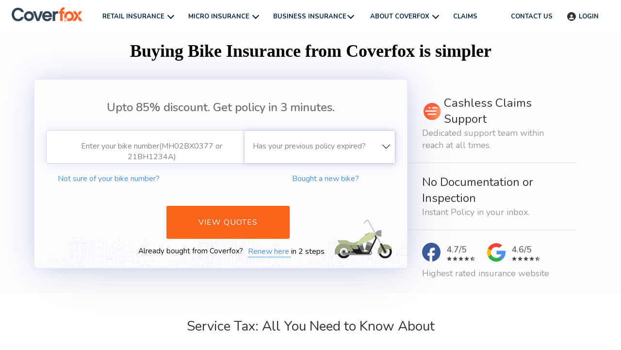

--- FILE ---
content_type: text/html; charset=utf-8
request_url: https://www.coverfox.com/personal-finance/tax/service-tax/service-tax-registration/
body_size: 22002
content:

<!DOCTYPE html>

<html lang="en">
<head>
<link href="https://www.coverfox.com/personal-finance/tax/service-tax/service-tax-registration/" rel="canonical"/>
<script>DEFAULT_PRODUCT_ID='ulip-tab';</script>
<style> #top-bar{ z-index: 290;} </style>
<meta content="text/html; charset=utf-8" http-equiv="content-type"/>
<meta content="IE=edge, chrome=1" http-equiv="X-UA-Compatible"/>
<meta content="width=device-width, initial-scale=1.0, maximum-scale=1.0, user-scalable=no" name="viewport"/>
<title data-cms-content="meta_title">Service Tax Registration Online Procedure in India</title>
<meta content="Service Tax is a tax levied by the Central Government of India. Know more about how to get a service tax registration with its required documents." data-cms-attr="content:meta_descr" name="description"/>
<meta content="" data-cms-attr="content:meta_keywords" name="keywords"/>
<!-- Schema.org markup for Google+ -->
<meta content="Service Tax Registration Online Procedure in India" data-cms-attr="content:meta_gplus_title" itemprop="name"/>
<meta content="Service Tax is a tax levied by the Central Government of India. Know more about how to get a service tax registration with its required documents." data-cms-attr="content:meta_gplus_desc" itemprop="description"/>
<meta content="https://cms-img.coverfox.com/service-tax.jpg" data-cms-attr="content:meta_gplus_img" itemprop="image"/>
<!-- Twitter Card data -->
<meta content="summary_large_image" data-cms-attr="content:twitter_card" name="twitter:card"/>
<meta content="@coverfoxOfficl" name="twitter:site"/>
<meta content="Service Tax Registration Online Procedure in India" data-cms-attr="content:meta_twitter_title" name="twitter:title"/>
<meta content="Service Tax is a tax levied by the Central Government of India. Know more about how to get a service tax registration with its required documents." data-cms-attr="content:meta_twitter_descr" name="twitter:description"/>
<meta content="" data-cms-attr="content:meta_twitter_author_handle" name="twitter:creator"/>
<!-- Twitter summary card with large image must be at least 280x150px -->
<meta content="https://cms-img.coverfox.com/service-tax.jpg" data-cms-attr="content:meta_twitter_img" name="twitter:image:src"/>
<!-- Open Graph data -->
<meta content="Service Tax Registration Online Procedure in India" data-cms-attr="content:meta_og_title" property="og:title"/>
<meta content="article" data-cms-attr="content:meta_og_type" property="og:type"/>
<meta content="https://www.coverfox.com/personal-finance/tax/service-tax/service-tax-registration/" data-cms-attr="content:meta_og_url" property="og:url"/>
<meta content="https://cms-img.coverfox.com/service-tax.jpg" data-cms-attr="content:meta_og_image" property="og:image"/>
<meta content="Service Tax is a tax levied by the Central Government of India. Know more about how to get a service tax registration with its required documents." data-cms-attr="content:meta_og_desc" property="og:description"/>
<meta content="Coverfox Insurance" property="og:site_name"/>
<meta content="" data-cms-attr="content:meta_fb_author_profile" property="article:author"/>
<meta content="https://www.facebook.com/coverfoxOfficial" property="article:publisher"/>
<link href="https://assets.coverfox.com/static/img/favicon.c6abebd19042.ico" rel="shortcut icon" type="image/x-icon"/>
<!-- Important for Domain insights on Facebook -->
<meta content="545910808767230" property="fb:app_id"/>
<!-- Schema Block -->
<script type="application/ld+json">
        {
        "@context": "http://schema.org",
        "@type": "Organization",
        "url": "https://www.coverfox.com/",
        "name": "Coverfox",
        "logo": "https://assets.coverfox.com/static/global/img/logos/brand_logo.83d9824536ae.png",
        "sameAs": [
        "",
        "https://www.facebook.com/coverfoxOfficial",
        "https://www.youtube.com/channel/UCdRU43Vg0L5O3JytODpFATQ/feed ",
        "https://x.com/Coverfox",
        "https://in.linkedin.com/company/coverfox-official "
        ],
        "contactPoint": [
        {
        "@type": "ContactPoint",
        "telephone": "+91-022-4897-1018",
        "contactType": "Customer Service",
        "ContactOption": ["TollFree"]
        }
        ]
        }
    </script>
<script type="application/ld+json">
        [
        {
        "@context": "http://schema.org/",
        "@type": "SiteNavigationElement",
        "name": "Car Insurance",
        "url": "https://www.coverfox.com/car-insurance/"
        },
        {
        "@context": "http://schema.org/",
        "@type": "SiteNavigationElement",
        "name": "Two Wheeler Insurance",
        "url": "https://www.coverfox.com/two-wheeler-insurance/"
        },
        {
        "@context": "http://schema.org/",
        "@type": "SiteNavigationElement",
        "name": "Health Insurance",
        "url": "https://www.coverfox.com/health-insurance/"
        },
        {
        "@context": "http://schema.org/",
        "@type": "SiteNavigationElement",
        "name": "Term Insurance",
        "url": "https://www.coverfox.com/term-insurance/"
        }
        ]
        </script>
<!-- Schema Block Ends-->
<link data-cms-attr="href:canonicalUrl" href="https://www.coverfox.com/personal-finance/tax/service-tax/service-tax-registration/" rel="canonical"/>
<meta content="Jagrity Sharma" itemprop="author"/>
<meta content="Service Tax Registration" itemprop="headline"/>
<meta content="Coverfox" itemprop="publisher"/>
<meta content="2025-02-24T12:39:52.979355+05:30" itemprop="dateModified"/>
<meta content="2018-08-24T12:48:28.955463+05:30" itemprop="datePublished"/>
<link crossorigin="" href="https://assets.coverfox.com" rel="dns-prefetch preconnect"/>
<link crossorigin="" href="https://cms-img.coverfox.com" rel="dns-prefetch preconnect"/>
<link href="https://fonts.googleapis.com/css?family=Nunito:400,600,700&amp;display=swap" media="none" onload="this.media='all';this.onload=null;" rel="stylesheet" type="text/css"/>
<noscript><link href="https://fonts.googleapis.com/css?family=Nunito:400,600,700&amp;display=swap" rel="stylesheet"/></noscript>
<link href="https://assets.coverfox.com/static/css/base_product_variables.a9f1ac119158.css" rel="stylesheet"/>
<link href="https://assets.coverfox.com/static/css/quote-generation-loader.1a151468b8dc.css" rel="stylesheet"/>
<link href="https://assets.coverfox.com/static/css/site-common.601ff7cae68a.css" rel="stylesheet"/>
<link href="https://assets.coverfox.com/static/css/base.8018858da788.css" media="print" onload="this.media='all'" rel="stylesheet"/>
<link href="https://assets.coverfox.com/static/css/cms.7fe724aa7b82.css" rel="stylesheet"/>
<style type="text/css">
		body, h1, h2, h3, h4, h5, h6, .h1, .h2, .h3, .h4, .h5, .h6, button {
			font-family:  "Nunito", Helvetica, Tahoma, Arial, sans-serif;
		}
	</style>
<style name="css_root_variables" type="text/css">
                    :root,::before,::after {--logout-link-header: rgb(255 255 255 / 0.5)
                }
            </style>
<script name="layoutbasehtml" type="text/javascript">
        // CFX-4068 - reload page without fs or ft for query-params case
        function getQueryValuesFromURL() {
            let search = (window.location.search).substr(1)
            return search
                ? JSON.parse(
                        '{"' +
                            search.replace(/&/g, '","').replace(/=/g, '":"') +
                            '"}',
                        function(key, value) {
                            return key === '' ? value : decodeURIComponent(value)
                        }
                )
                : {}
        }
        function objectToQueryString(obj) {
            if (typeof obj !== 'object') return
            let query = ''
            for (var key in obj) {
                query += '&' + key + '=' + obj[key]
            }
            return query ? '?' + query.substr(1) : ''
        }
        (function() {
            const queryParams = getQueryValuesFromURL()
            const queryParamRegNo = queryParams['vehicle_reg_no']
            const queryParamMobNo = queryParams['mobile']
            const queryParamUser = queryParams['user-name']
            const queryParamEmail = queryParams['email']
            const queryParamVehicleId = queryParams['vehicle_id']
            const queryParamRTO = queryParams['rto']
            if (
                (queryParamRegNo ||
                queryParamMobNo ||
                queryParamUser ||
                queryParamEmail ||
                queryParamVehicleId ||
                queryParamRTO) &&
                (queryParams.fs && queryParams.ft)
            ){
                delete queryParams.fs
                delete queryParams.ft
                const query = objectToQueryString(queryParams)
                window.location.search = query
            }
        })()

        if (typeof dataLayer === "undefined") {
            var dataLayer = [];
        }
        if (typeof dataLayerPreGTMEvents === "undefined") {
            var dataLayerPreGTMEvents = []
        }
        window['pushToDataLayer'] = function(eventName, data, isNonCustomEvent=false) {
            if (localStorage.getItem('isTraccarMode')) {
                if (!data) { data = {}}
                data.source = 'fos_app'
            }
            const eventObj = {
                event: isNonCustomEvent ? 'non_custom_event' : 'custom_event',
                event_name: eventName,
                ...(data || {})
            }
            if (window['gtm'] && window['gtm'].gtm_push || window['gtmDidInit']) {
                dataLayer.push(eventObj)
            } else {
                dataLayerPreGTMEvents.push(eventObj)
            }
        }
        let preGTMEventsCounter = 0, preGTMEventsTimer = 0;
        function triggerPreGTMEvents() {
            if ((window['gtm'] && window['gtm'].gtm_push || window['gtmDidInit']) && dataLayerPreGTMEvents.length) {
                dataLayerPreGTMEvents.forEach(event => {
                    dataLayer.push(event)
                });
                dataLayerPreGTMEvents = [];
                clearTimeout(preGTMEventsTimer)
            } else {
                preGTMEventsTimer = setTimeout(() => {
                    preGTMEventsCounter < 5 && triggerPreGTMEvents()
                    preGTMEventsCounter++
                }, 1500);
            }
        }
        triggerPreGTMEvents()
    </script>
<script type="text/javascript">
        window['pageParseStart'] = new Date();
        
        var GADATA = "";
        var USER_DETAILS = {"role": null, "code": null}
        var CONTACT_US = {
            'car': '022 4897 1018',
            'bike': '022 4897 1018',
            'health': '022 4897 1018',
            'travel': '022 4897 1018',
            'term': '022 4897 1018',
            'other': '022 4897 1018',
            'aegon': '1800 209 9090',
            'tollFree': '022 4897 1018'
        };
        var KYC_COMPLETED =  false ;
        var KYC_STAGE = "";
        var KYC_MODE = "";
        var KYC_PRODUCTS = ["health", "car", "bike"]
        var KYC_ENABLED = !!KYC_MODE && KYC_MODE !== "disabled" && KYC_PRODUCTS && KYC_PRODUCTS.length && KYC_PRODUCTS.some(prod => prod === 'bike')
        var MOBILE_PREQUOTES_HIDE = "False" === "True"
        var IS_ADVISOR_LOGGED_IN = "False" == "True"
        var POS_CODE = "";
        var HOME_MOBILE_MANDATORY = "True" === "True"
        var MANDATORY_PHONE_FOR_VAHAN_PREQUOTE = "True" === "True"
        var MANDATORY_PHONE_FOR_FB_PREQUOTE = "False" === "True"
        var MANDATORY_PHONE_FOR_NEW_PREQUOTE = "False" === "True"
        var MANDATORY_PHONE_FOR_HEALTH_LEAD = "False" === 'True'
        var BIKE_PINCODE_VALIDATION_FIELDS = ["add_pincode"] || []
        var IS_DEALER =  false ;
        var IS_MOBILE =  false ;
        var CSRF_TOKEN = 'I5ah6FwLri50KvUbCuFaUBsz2bBHXHPhGtpFcibs8x658ER5MlCIc0jWAt05QfUQ';
        var STATIC_URL = 'https://assets.coverfox.com/static/';
        var SALES_CHANNEL = "coverfox"
        var ENABLE_OTP_ON_REVIEW = '' === 'True'
        var CONFIRM_YOUR_CAR_VAHAN_FLOW = "False" === "True"
        var DEFAULT_EXPIRED_MORE_THAN_90 = "False" === "True"
        var SHOW_PRODUCT_WIDGETS_ONLY = "False" === "True"
        var IS_FLIPKART_FLOW = "False" === "True"
        var IS_PARTNER = "False" === "True"
        var APP_SHORTNAME_POS = "Coverdrive"
        var CFEXCHANGE_PAYOUT_COMMISSION_ENDPOINT = ""
        var SHOW_POS_UPFRONT_COMMISSION = "False" === "True"
        var BIKE_POS_UPFRONT_COMMISSION = "False" === "True"
        var BRAND_NAME = "Coverfox"
        var USED_CAR_FLOW = "False" === "True"
        var FASTLANE_ENABLE = "True" === "True"
        var TERM_OTP_ENABLE = "True" === "True"
        var OTP_ENABLED_INSURERS = ["royal-sundaram", "liberty-videocon"] || []
        var BH_ENABLED_INSURERS = ["royal-sundaram", "go-digit", "tata-aig", "bajaj-allianz", "hdfc-ergo", "icici-lombard"] || []
        var OTP_LOGIN_PHONE =  null ;
        var AVAILABLE_PRODUCTS = ["health", "car", "bike", "term", "group", "micro_insurance", "business_insurance"];
        var PRODUCT_NAME =  '' ;
        var THANKS_PAGE_CONFIGURED_PRODUCTS = ["car", "bike", "health"];
        var SHOW_CRN_ID = 'False' === 'True'
        var CRN_NUMBER = '';
        var ORGANIZATION_CIN = 'U66000MH2013PTC243810'
        var ENABLE_GENERATE_LEAD = 'True' === 'True'
        var TNC_LINK = 'https://www.coverfox.com/terms-and-conditions/'
        var B2C_TERM_CONDITIONS_LINK = 'https://www.coverfox.com/terms-and-conditions/'
        var SHARE_PROPOSAL = 'False' === 'True'
        var IS_LONGTERM_PLANS_ENABLED = "False"
        var IS_OTP_ENABLED = "False" === "True"
        var ENABLE_BUNDLING = "True" === "True"
        var BUNDLING_INSURERS = ENABLE_BUNDLING ? ["tata-aig", "go-digit", "liberty-videocon", "future-generali", "icici-lombard"] : [];
        var STRICT_BUNDLING_INSURERS = [] || []
        var REGISTERED_NAME = "Coverfox Insurance Broking Pvt. Ltd."
        var IS_PYP_VEHICLE_MANDATORY = "False" === 'True' &&  "coverfox" == 'pos'
        var IS_PYP_VEHICLE_MANDATORY_INSURERS = [] || []
        var SHOW_QUOTE_FAILURES = ["comprehensive", "hybrid", "own_damage", "third_party"] || [];
        var BUNDLED_INSURER_BASIC_PLANTYPE_MAP = {"go-digit": {"comprehensive": "FW-TERM1-PKG-BASIC", "own_damage": "FW-OD-TERM1-PKG-BASIC", "third_party": "FW-TERM1", "hybrid": "FW-CP1TP2-PKG-BASIC", "tppd": "FW-TPPD-TERM1"}, "tata-aig": {"comprehensive": "FW-TERM1-PKG-SILVER", "own_damage": "FW-OD-TERM1-PKG-SILVER", "third_party": "FW-TERM1", "hybrid": "FW-CP1TP2-PKG-SILVER", "tppd": "FW-TPPD-TERM1"}, "liberty-videocon": {"comprehensive": "FW-TERM1-PKG-BASIC", "own_damage": "FW-OD-TERM1-PKG-BASIC", "third_party": "FW-TERM1", "hybrid": "FW-CP1TP2-PKG-BASIC", "tppd": "FW-TPPD-TERM1"}, "future-generali": {"comprehensive": "FW-TERM1-PKG-BASIC", "own_damage": "FW-OD-TERM1-PKG-BASIC", "third_party": "FW-TERM1", "hybrid": "FW-CP1TP2-PKG-BASIC", "tppd": "FW-TPPD-TERM1"}, "icici-lombard": {"comprehensive": "FW-TERM1-PKG-BASIC", "own_damage": "FW-OD-TERM1-PKG-BASIC", "third_party": "FW-TERM1", "hybrid": "FW-CP1TP2-PKG-BASIC", "tppd": "FW-TPPD-TERM1"}} || []
        var COMMERCIAL_BUNDLED_INSURER_BASIC_PLANTYPE_MAP = {"go-digit": {"comprehensive": "FW-TERM1", "own_damage": "FW-TERM1", "third_party": "FW-TERM1", "hybrid": "FW-TERM1"}, "tata-aig": {"comprehensive": "FW-TERM1", "own_damage": "FW-TERM1", "third_party": "FW-TERM1", "hybrid": "FW-TERM1"}, "liberty-videocon": {"comprehensive": "FW-TERM1-PKG-BASIC", "own_damage": "FW-OD-TERM1-PKG-BASIC", "third_party": "FW-TERM1", "hybrid": "FW-CP1TP2-PKG-BASIC", "tppd": "FW-TPPD-TERM1"}, "future-generali": {"comprehensive": "FW-TERM1-PKG-BASIC", "own_damage": "FW-OD-TERM1-PKG-BASIC", "third_party": "FW-TERM1", "hybrid": "FW-CP1TP2-PKG-BASIC", "tppd": "FW-TPPD-TERM1"}, "icici-lombard": {"comprehensive": "FW-TERM1-PKG-BASIC", "own_damage": "FW-OD-TERM1-PKG-BASIC", "third_party": "FW-TERM1", "hybrid": "FW-CP1TP2-PKG-BASIC", "tppd": "FW-TPPD-TERM1"}} || []
        var SINGLE_ZDTYPE_BUNDLED_INSURERS_MAP = {"UNLIMITED_ZD": ["liberty-videocon"], "TWO_CLAIM_ZD": ["future-generali"]} || []
        var HIDE_PLAN_TYPE_INSURERS = ["icici-lombard"] || []
        var MAX_CNG_KIT_VALUE = 40000 || '';
        var BANK_DETAILS_ENABLED_INSURERS = [] || []
        var BANK_ENABLED_FIELDS = {"sbi": {"cust_bank_account_no": {"required": false}, "cust_bank_ifsc": {"required": false}}} || []
        var BUNDLED_INSURER_INDIVIDUAL_PLANTYPE_MAP = {"tata-aig": {"comprehensive": "FW-TERM1", "own_damage": "FW-OD-TERM1", "third_party": "FW-TERM1", "hybrid": "FW-CP1TP2"}} || []
        var TENANT_NAME = "coverfox";
        var ENABLE_SUPER_TOPUP = "True" === 'True'
        var ENABLE_POS_IMAGE_ZOOM = "False" === 'True'
        var RENEWAL_ALLOWED_INSURERS = ["reliance", "iffco-tokio", "future-generali", "bharti-axa", "magma-hdi", "liberty-videocon", "go-digit", "zuno", "acko", "bajaj-allianz", "hdfc-ergo", "icici-lombard", "national-insurance", "royal-sundaram", "tata-aig", "united-india", "sbi"];
        var ENABLE_SBI_SPECIAL_DECLARATION = "False" === "True"
        var IS_POS_PROFILE_PIC_MANDATORY = 'False' === 'True'
        var SHOW_ALL_HEALTHPLANS_ON_DEFAULT= "False" === 'True'
        var NOMINEE_DETAILS_MANDATORY_INSURERS = ["hdfc-ergo", "sbi"] || []
        var IS_HEALTH_POS_MSITE_FILTER_ENABLED= "False" === 'True'
        var ENABLE_PINCODE_ON_PREQUOTES = "False" === 'True'
		var SKIP_PREFILL_BIKE_PREQUOTES = "" === 'True'
        var ENABLE_SHARE_PLANS = 'True' === 'True'
        var ENABLE_PAY_AS_YOU_DRIVE = []
		var SKIP_PREFILL_BIKE_PREQUOTES = "" === 'True'
		var SKIP_PREFILLING_PREQUOTES_DATA = "False" === 'True'
		var PAYNEARBY_GO_TO_HOME_BUTTON = "False" === 'True'
        var USE_USER_SELECTED_EXPIRY_DATE = "False" === "True"
        var CIBIL_ENABLED_INSURERS = [] || []
        var DISABLE_KYC_FOR_COMPANY_CAR_INSURERS = [];

        window.ready = function(fn) {
            if (document.readyState != 'loading') {
                fn();
            } else if (document.addEventListener) {
                document.addEventListener('DOMContentLoaded', fn);
            } else {
                document.attachEvent('onreadystatechange', function() {
                if (document.readyState != 'loading')
                    fn();
                });
            }
            //localStorage.setItem('COVERFOX_APP_SALES_CHANNEL', true)
            if(window['COVERFOX_APP_SALES_CHANNEL'] && (
                window['COVERFOX_APP_SALES_CHANNEL'] == 'androidb2c' ||
                window['COVERFOX_APP_SALES_CHANNEL'] == 'iosb2c')
                ){
                localStorage.setItem('COVERFOX_APP_SALES_CHANNEL', true)
                localStorage.setItem('APP_SALES_CHANNEL_VAL', window['COVERFOX_APP_SALES_CHANNEL'])
            }
        }
        var CAR_TANDC_LINK = "/terms-and-conditions/";
        var CAR_PRIVACY_POLICY_LINK = ""
        var insurerKycAddressHide = ["universal-sompo", "royal-sundaram", "national-insurance"];
        var LOSS_DECLARATION_INSURERS = ["national-insurance"]
        var LOSS_DECLARATION_COVERAGE_TYPES = ["comprehensive", "own_damage", "hybrid"]
        var EXTRA_MANDATORY_DECLARATION_INSURER = ["national-insurance"] || []
        var IS_EXTRA_MANDATORY_DECLARATION = "True" === "True"
        var ENABLE_DLS_V2 = "False" === "True"
        var ENABLE_BH = "True" === "True"
        var ENABLE_CAR_TOLLFREE = "True" === "True"
        var ENABLE_UNLIMITED_ZD_CLAIM = "False" === "True"
        var ENABLE_CAR_OWNERSHIP = "False" === 'True';
        var POS_AGGREMENT_DOC = "None";
        var IS_POS_REFERRAL_EMAIL_ENABLED = 'False' === 'True'
		    var IS_POS_REFERRAL_CODE_RADIO_OPTION_ENABLED = 'False' === 'True'
        var POS_REFERRAL_DATA_TYPE = 'TextInput';
		    var POS_FIELD_NAME_FOR_REFERRAL = 'Referral'
        var IS_RENEWAL_NCB_DISABLE_ALLOWED = "True" === "True";

        var QUOTE_TITLE_FOOTER = "";
        var REVIEW_DECLARATION_EXTRA_LINE =  ("False" == "True");
		    var IS_MSITE_TOLLFREE_ENABLED_ON_QUOTE_PAGE = "True" === "True"
        var CALL_TO_SUPPORT_FLOATER = "False" === "True"
        var ENABLE_MMV_EDIT_POPUP_ON_NOT_YOUR_BIKE = "False" === "True"
		var IS_POS_REFERRAL_MOBILE_NO_ENABLED = 'False' === 'True'
		var IS_REFERRED_BY_TXT_ENABLED = 'False' === 'True'
		var IS_POS_REFERRAL_NAME_ENABLED = 'False' === 'True'
        var IS_CRM_URL = "False" === "True"
        var RENEWAL_APP_SHORTNAME = 'Coverfox'
        var INSURER_REQUIRE_INSPECTION_PYD = ["reliance"] || []
        var DISABLE_KYC_FOR_COMPANY_CAR_INSURERS = [];
        // add context variables above this line
        var PRODUCT_CONFIGURATION = {"twowheeler": {"quote": {"show_advanced_fields": false, "enable_tppd": false}, "results": {"edit_mmv": true, "edit_policy_details": true, "generate_lead": true, "show_pped_capture": true, "edit_addons": true, "edit_idv": true, "allow_share_quote": false, "show_flexi_discount": false, "show_advisor_discount": false, "show_facto": true, "show_no_insurers_msg": true, "show_premium_without_gst": true, "show_custom_idv_option": false, "show_additional_idv_options": true, "show_advisor_chat": false, "show_with_pa_default": false, "show_with_pa_new_bike": true, "hide_coverage_type_selector_new_bike": false, "enable_tppd": false, "show_crn_number": false}, "proposal": {"allow_change_insurer": true, "show_premium_breakup": true, "allow_transition_to_quote_form": true, "always_show_financier_field": true, "show_gst_on_summary": true, "show_with_pa_default": false, "allow_share_quote": false, "show_crn_number": false}}, "fourwheeler": {"quote": {"generate_lead": true, "mobile_mandatory": true, "enable_tppd": false}, "results": {"edit_mmv": true, "edit_policy_details": true, "generate_lead": true, "show_pped_capture": true, "edit_addons": true, "edit_idv": true, "allow_share_quote": false, "show_flexi_discount": false, "show_advisor_discount": false, "show_express_claims": false, "show_facto": true, "show_no_insurers_msg": true, "show_premium_breakup": true, "show_premium_without_gst": true, "show_coverage_type_details": true, "show_with_pa": false, "enable_pa_saod_pos": false, "enable_tppd": false, "show_crn_number": false}, "proposal": {"allow_change_insurer": true, "show_premium_breakup": true, "allow_transition_to_quote_form": true, "show_payment_options": false, "show_express_claims": false, "show_tollfree": true, "redirect_upload_rc_pyp": false, "show_ppd": true, "show_gst_on_summary": true, "allow_share_quote": false, "show_crn_number": false}}, "term": {"quote": {"mobile_mandatory": true, "block_ab": false, "show_dob_field": false, "pos_user_uuid": null}, "results": {"allow_transition_to_quote_form": true, "show_naspro": true, "generate_lead": true, "show_advisor_chat": true, "default_frequency": "M", "show_share_results": true, "block_ab": false, "show_dob_field": false, "is_advisor": false, "show_faqs_for_mobile": true, "show_rop_selector": false}, "planquote": {"allow_rider_selection": true, "block_ab": false, "allow_redirection_riders": true, "q2p_testing_allowed": false}, "proposal": {"pos_user_uuid": null}}, "ulip": {"quote": {"pos_data": {"sales_channel": "coverfox", "pos_user_uuid": null}}}, "health": {"results": {"generate_lead": true, "show_advisor_chat": true}}, "gcv": {"quote": {"generate_lead": true, "mobile_mandatory": false, "show_advanced_fields": true, "show_crn_number": false}, "results": {"allow_change_insurer": true, "edit_mmv": false, "edit_policy_details": false, "generate_lead": true, "show_pped_capture": true, "edit_addons": true, "edit_idv": true, "allow_share_quote": true, "show_flexi_discount": false, "show_advisor_discount": false, "show_express_claims": false, "show_facto": false, "show_no_insurers_msg": true, "show_premium_breakup": true, "show_premium_without_gst": false, "show_coverage_type_details": true, "show_with_pa": false}}};
        document.domain = "coverfox.com";
    </script>
<!-- Use For Globals from Child Template -->
<script>
    window.loadAssets = function (array, callback) {
        var loader = function ( script , handler) {
            let url = script && script.url;
            let options = script && script.options ? script.options : {};
            if (!url) {
                console.warn("Missing params");
                return;
            }
            embed(url, options ,handler);
        };
        (function run() {
            if (array.length != 0) {
                loader(array.shift(), run);
            } else {
                callback && callback();
            }
        })();
        function embed(url, options ,handler) {
            let element;
            element = document.createElement("script");
            element.src = url;
            element.defer = options && options.defer ? true : false

            element.onload = element.onreadystatechange = function () {
                element.onreadystatechange = element.onload = null;
                handler();
            }
            var head = document.getElementsByTagName("head")[0];
            (head || document.body).appendChild(element);

        }
    }
</script>
</head>
<body class="">
<header class="react_native_hide">
<div class="header-wrapper" data-cms-attr="class:client_header_class" id="top-bar">
<div class="main-header">
<div class="hamburger-menu visible-xs">
<label class="nav-icon" for="flyout-menu-open">
<div class="bar"></div>
<div class="bar"></div>
<div class="bar"></div>
</label>
</div>
<div class="logo coverfox">
<a href="/"><img alt="Coverfox.com" data-cms-attr="src:cf_logo_src|width:logoWidth|height:logoHeight|alt:cf_logoAlt" height="20" src="https://assets.coverfox.com/static/global/img/logos/brand_logo.83d9824536ae.png" width="98"/></a>
</div>
<ul class="nav-items-left hidden-xs header-ver2">
<li class="nav-item-dropdown">
<span>Retail Insurance</span>
<span class="menu-dropdown-font"></span>
<ul class="nav-list">
<li class="nav-sub-menu-item-dropdown">
<a id="motor-to-product">Car</a>
<span class="menu-dropdown-font"></span>
<!-- <div class="exp-coll">
			<span class="coll dropdown-icon"></span>
			<span class="exp dropdown-icon"></span>
		</div> -->
<ul class="nav-list">
<li>
<a href="/car-insurance/">Car Insurance</a>
</li>
<li>
<a href="/car-insurance/companies/">Companies</a>
</li>
<li>
<a href="/car-insurance/third-party-car-insurance/">Third party car insurance</a>
</li>
<li>
<a href="/car-insurance/comprehensive-car-insurance/">Comprehensive car insurance</a>
</li>
<li>
<a href="/car-insurance/car-insurance-premium-calculator/">Car insurance calculator</a>
</li>
<li>
<a href="/car-insurance/add-ons/zero-depreciation/">Zero Dep Car Insurance</a>
</li>
<li>
<a href="/car-insurance/articles/"> Car Insurance Articles</a>
</li>
<li>
<a href="/car-insurance/cashless-garages/"> Cashless Garages</a>
</li>
</ul>
</li>
<li class="nav-sub-menu-item-dropdown">
<a id="two-wheeler-insurance">Bike</a>
<span class="menu-dropdown-font"></span>
<ul class="nav-list">
<li>
<a href="/two-wheeler-insurance/">Two Wheeler Insurance</a>
</li>
<li>
<a href="/two-wheeler-insurance/companies/">Two Wheeler Insurance Companies</a>
</li>
<li>
<a href="/two-wheeler-insurance/two-wheeler-insurance-claim/">Two Wheeler Insurance Claim</a>
</li>
<li>
<a href="/two-wheeler-insurance/two-wheeler-insurance-premium-calculator/">Two Wheeler premium Calculator</a>
</li>
<li>
<a href="/two-wheeler-insurance/third-party-two-wheeler-insurance/">Third party Bike insurance</a>
</li>
<li>
<a href="/two-wheeler-insurance/multiyear-bike-insurance/">Multiyear Bike Insurance</a>
</li>
<li>
<a href="/two-wheeler-insurance/articles/">Bike Insurance Articles</a>
</li>
</ul>
</li>
<li class="nav-sub-menu-item-dropdown">
<a id="health-to-product">Health</a>
<span class="menu-dropdown-font"></span>
<ul class="nav-list">
<li>
<a href="/health-insurance/">Health Insurance</a>
</li>
<li>
<a href="/health-insurance/companies/">Companies</a>
</li>
<li>
<a href="/health-insurance/mediclaim-policy/">Mediclaim Policy</a>
</li>
<li>
<a href="/health-insurance/individual-health-insurance/">Individual Health Insurance plans</a>
</li>
<li>
<a href="/health-insurance/critical-illness-insurance/">Critical illness insurance</a>
</li>
<li>
<a href="/health-insurance/senior-citizens-health-insurance/">Senior citizen health insurance</a>
</li>
<li>
<a href="/health-insurance/arogya-sanjeevani-policy/">Arogya sanjeevani policy</a>
</li>
<!-- CFX-2923 -->
<!--<li>
				<a href="/covid-plan/">Coronavirus Health insurance</a>
			</li>-->
<li>
<a href="/health-insurance/articles/"> Health Insurance Articles</a>
</li>
<li>
<a href="/health-insurance/network-hospitals/"> Network Hospitals</a>
</li>
</ul>
</li>
<li class="nav-sub-menu-item-dropdown">
<a id="term-to-product">Term</a>
<span class="menu-dropdown-font"></span>
<ul class="nav-list">
<li>
<a href="/term-insurance/">Term Insurance</a>
</li>
<li>
<a href="/term-insurance/term-insurance-companies/">Companies</a>
</li>
<li>
<a href="/life-insurance/">Life insurance</a>
</li>
<li>
<a href="/life-insurance/life-insurance-calculator/">Life Insurance calculator</a>
</li>
<li>
<a href="/term-insurance/term-insurance-calculator/">Term Insurance calculator</a>
</li>
<li>
<a href="/life-insurance-plans/">Life Insurance Plans</a>
</li>
<li>
<a href="/term-insurance/articles/1-crore-term-insurance/">1 crore term insurance</a>
</li>
<li>
<a href="/term-insurance/term-insurance-comparison/">Compare Term Insurance</a>
</li>
<li>
<a href="/term-insurance/buy-term-insurance/">Buy Term Insurance</a>
</li>
<li>
<a href="/life-insurance-renewals/">Term Insurance Renewals</a>
</li>
<li>
<a href="/term-insurance/articles/">Term Insurance Articles</a>
</li>
<li>
<a href="/life-insurance/articles/"> Life Insurance Articles</a>
</li>
</ul>
</li>
</ul>
</li>
<li class="nav-item-dropdown">
<span>Micro Insurance</span>
<span class="menu-dropdown-font"></span>
<ul class="nav-list business-insurance-nav-list">
<li>
<a href="https://www.coverfox.com/micro-insurance/sehat-suraksha/" target="_blank">Coverfox Sehat Suraksha</a>
</li>
<!-- <li>
                            <a href="https://www.coverfox.com/micro-insurance/sehat-sathi/" target="_blank">Coverfox Sehat Sathi</a>
                        </li> -->
<li>
<a href="https://www.coverfox.com/sankalp-suraksha/bajaj-allianz-climatesafe-insurance/" target="_blank">Coverfox Sankalp Suraksha</a>
</li>
</ul>
</li>
<li class="nav-item-dropdown business-insurance-dropdown">
<span>Business Insurance</span>
<span class="menu-dropdown-font"></span>
<ul class="nav-list business-insurance-nav-list">
<li>
<a href="https://www.ilgi.co/ICICIL/bIfUS4" target="_blank">Fire</a>
</li>
<li>
<a href="https://www.ilgi.co/ICICIL/En6ywO" target="_blank">Workmen Compensation</a>
</li>
<li>
<a href="https://www.ilgi.co/ICICIL/tuW3Wu" target="_blank">Contractor's All Risk Insurance</a>
</li>
<li>
<a href="https://www.ilgi.co/ICICIL/JWG323" target="_blank">Marine Transit Insurance</a>
</li>
<li>
<a href="https://www.ilgi.co/ICICIL/rIgKz9" target="_blank">Marine Open Insurance</a>
</li>
<li>
<a href="https://www.ilgi.co/ICICIL/VmcuxU" target="_blank">Explore Other SME products</a>
</li>
</ul>
</li>
<li class="nav-item-dropdown">
<span>About Coverfox</span>
<span class="menu-dropdown-font"></span>
<ul class="nav-list">
<!--li class="head">Who we are</li-->
<li class="sub-menu-selected"><a href="/about/">About us</a></li>
<!--li><a href="#">Team</a></li-->
<li class="sub-menu-selected"><a href="/articles/">Insurance Blog</a></li>
<!--li class="head">Media and Talks</li-->
<!--li><a href="#">In the press</a></li-->
<!--li><a href="#">Testimonials</a></li-->
<!--li><a href="/tvc/">TV Commercials</a></li-->
</ul>
</li>
<li class="nav-item-dropdown">
<a class="open-claim-form" href="/submit-claim-request/">Claims</a>
</li>
</ul>
<ul class="nav-items-right">
<li class="hidden-xs">
<a class="open-contact-form" href="/contact/">Contact us</a>
</li>
<!-- header login menu -->
<li class="nav-item-dropdown">
<a class="open-login-form" href="/user-login/">
<span class="link-icon"></span>Login
      </a>
</li>
</ul>
</div>
<!-- /.main-header  -->
<!-- header flyout menu -->
</div>
</header>
<script type="text/javascript">
    var userAgent = window.navigator.userAgent.toLowerCase(),
    // safari = /safari/.test(userAgent),
    ios = /iphone|ipod|ipad/.test(userAgent);
    var isIOSDevice = ios;
    isIOSDevice && document.body.classList.add('ios_device')
</script>
<div class="nav-links-content" data-cms-attr="class:baseNavLinksContentClass" data-cms-content="base_nav_links_content"></div>
<!-- Strictly for SEO configurations -->
<div class="hide" data-cms-content="seoConfigDiv">
</div>
<!-- main content of the page -->
<div data-cms-content="md:base_content"><div data-cms-include="components/form_section/section--organic-top-fold-bike" data-cms-namespace="form">
<link href="https://assets.coverfox.com/static/css/section--organic-top-fold-hero-master-widget.cd6010a343eb.css" rel="stylesheet" type="text/css"/>
<link href="https://assets.coverfox.com/static/css/section--organic-top-fold.905a7e66a35c.css" rel="stylesheet" type="text/css"/>
<link href="https://assets.coverfox.com/static/css/hero-master-widget-modifier.0f9cdd293158.css" rel="stylesheet" type="text/css"/>
<style type="text/css">
  /* override to fix CLS issues - LPSEO-1903 */
  .fallback_links.setmargin-bike {
    display: flex;
    flex-direction: row;
    justify-content: space-between;
  }
  .bike_product .form-row .w--button_group {
    margin-top: 0;
  }
  .bike_product .bike-quote-form .form-row .w--reg_no_input {
    width: 57%;
  }
  .bike_product .bike-quote-form .form-row .bike_expired_dropdown  {
    width: 43%;
  }
</style>
<section class="hero-widget">
<div class="h1 hero-widget__header font-mw stashable" data-cms-content="title">
    Buying Bike Insurance from Coverfox is simpler
 </div>
<div class="hero-widget__inner-wrapper organic-bike-container">
<div class="hero-widget__form-wrapper">
<div class="hero-widget__form-header line-height-reset margin-top-reset" data-cms-content="subtitle"> Upto 85% discount. Get policy in 3 minutes.</div>
<div id="content">
<!-- Dummy Skeleton for CLS -->
<div>
<svg preserveaspectratio="xMidYMid meet" version="1.1" viewbox="0 0 350 120"><rect clip-path="url(#8mq9b159ht7)" height="120" style='fill: url("#fd01napj4zi");' width="350" x="0" y="0"></rect><defs><clippath id="8mq9b159ht7"><rect height="20" rx="4" ry="4" width="120" x="50" y="30"></rect><rect height="20" rx="4" ry="4" width="120" x="190" y="30"></rect><rect height="20" rx="4" ry="4" width="120" x="50" y="60"></rect><rect height="20" rx="4" ry="4" width="120" x="190" y="60"></rect><rect height="20" rx="4" ry="4" width="120" x="50" y="90"></rect><rect height="20" rx="4" ry="4" width="120" x="190" y="90"></rect></clippath><lineargradient id="fd01napj4zi"><stop offset="0%" stop-color="#f3f3f3" stop-opacity="1"><animate attributename="offset" dur="1s" repeatcount="indefinite" values="-2; 1"></animate></stop><stop offset="50%" stop-color="#e4e3e3" stop-opacity="1"><animate attributename="offset" dur="1s" repeatcount="indefinite" values="-1.5; 1.5"></animate></stop><stop offset="100%" stop-color="#f3f3f3" stop-opacity="1"><animate attributename="offset" dur="1s" repeatcount="indefinite" values="-1; 2"></animate></stop></lineargradient></defs></svg>
</div>
</div>
<div id="instant-renewal-content"></div>
<div class="hero-widget__form-wrapper__renew-block stashable" data-cf="instant-renew-block">
<div class="hfr__title-text">Already bought from Coverfox?</div>
<div class="hfr__link">
<span id="instant-renewal">Renew here </span> in 2 steps
          </div>
</div>
</div>
<div class="hero-widget__side-drawer stashable">
<div class="side-drawer">
<div class="side-drawer__handel side-drawer__handel--express-claim" data-cms-content="side_list1_title"><div class="sdh__title">
            Cashless Claims Support
</div>
<div class="sdh__sub-title">
            Dedicated support team within reach at all times.
        </div></div>
<div class="side-drawer__handel side-drawer__handel--numbers" data-cms-content="side_list3_title"><div class="sdh__title">
            No Documentation or Inspection
        </div>
<div class="sdh__sub-title">
            Instant Policy in your inbox.
        </div>
</div>
<div class="side-drawer__handel side-drawer__handel--social" data-cms-content="side_list2_title">
<div class="social-rating-widget">
<div class="social-rating-widget__item social-rating-widget__item--f">
    4.7/5
    <div class="social-rating-widget__stars">
<img alt="star" src="https://assets.coverfox.com/static/img/icons/ic_star__full.03a6db963f82.svg"/>
<img alt="star" src="https://assets.coverfox.com/static/img/icons/ic_star__full.03a6db963f82.svg"/>
<img alt="star" src="https://assets.coverfox.com/static/img/icons/ic_star__full.03a6db963f82.svg"/>
<img alt="star" src="https://assets.coverfox.com/static/img/icons/ic_star__full.03a6db963f82.svg"/>
<img alt="half star" src="https://assets.coverfox.com/static/img/icons/ic-star__half.e85d21789c0f.svg"/>
</div>
</div>
<div class="social-rating-widget__item social-rating-widget__item--g">
    4.6/5
    <div class="social-rating-widget__stars">
<img alt="star" src="https://assets.coverfox.com/static/img/icons/ic_star__full.03a6db963f82.svg"/>
<img alt="star" src="https://assets.coverfox.com/static/img/icons/ic_star__full.03a6db963f82.svg"/>
<img alt="star" src="https://assets.coverfox.com/static/img/icons/ic_star__full.03a6db963f82.svg"/>
<img alt="star" src="https://assets.coverfox.com/static/img/icons/ic_star__full.03a6db963f82.svg"/>
<img alt="half star" src="https://assets.coverfox.com/static/img/icons/ic-star__half.e85d21789c0f.svg"/>
</div>
</div>
</div>
<div class="sdh__sub-title">
            Highest rated insurance website
        </div>
</div>
</div>
</div>
</div>
</section>
<script src="https://assets.coverfox.com/static/js/utils/asyncLoad.b0877c778792.js" type="text/javascript"></script>
<!-- load polyfill only IE 7 or less, only once-->
<script>
    function loadScript(src, done) {
        var js = document.createElement('script');
        js.src = src;
        js.onload = function() {
            done && done();
        };
        js.onerror = function() {
            done && done(new Error('Failed to load script ' + src));
        };
        document.head.appendChild(js);
    }
    (
        'fetch' in window &&
        'Intl' in window &&
        'URL' in window &&
        'Map' in window &&
        'forEach' in NodeList.prototype &&
        'startsWith' in String.prototype &&
        'endsWith' in String.prototype &&
        'includes' in String.prototype &&
        'includes' in Array.prototype &&
        'assign' in Object &&
        'entries' in Object &&
        'keys' in Object &&
        'Promise' in window
    ) || loadScript(

        "/static/js/build/polyfills.bc7c07638cddf6ca4111.bundle.js",
    )
</script>
<script type="text/javascript">
    window.addEventListener('load', (event) => {
        window['trackEngageEvent'] && window['trackEngageEvent']('bike_homepage_load', {
            page_url: window.location.href,
            page_source: document.referrer,
            page_load_time: (new Date() - window['pageParseStart']) + ' ms'
        });
    });
window['IS_MOBILE_DEVICE'] = ("False".toLowerCase()) == "true"

asyncLoad.loadScript("/static/js/build/commonv2.c88d24c55f764b082ade.bundle.js", function(){
    var props = {buttonText: 'View Quotes',pageId: 'static', asSPA: false};
  window.cfLoadWidget && window.cfLoadWidget('bike-qf', 'content', props)
  (function(){
    var instantRenewalElement = document.querySelector('#instant-renewal')
    if(instantRenewalElement){
      instantRenewalElement.addEventListener('click', function(){
        window.closeRenewalPopup = cfLoadWidget('ocr', 'instant-renewal-content', {
          onClose: function(){
            window.closeRenewalPopup()
            window.closeRenewalPopup = null
          }
        })
      }, false)
    }
  }())
},
{ defer: true }
)
</script>
<script type="text/javascript">
// to fetch RTO API on view quotes submit
// [/twowheeler-insurance/, /bike-insurance/, BikeQuoteForm.tsx]
window['validate_rto_on_submit'] = true
var BRAND_NAME = "Coverfox"

// Show loader if query params exist
;(function() {
  var urlParams = new URLSearchParams(window.location.search)
  var hasRequiredParams = urlParams.get('mobile') && urlParams.get('submit') && urlParams.get('vehicle_reg_no')
  var isVehicleConfZero = urlParams.get('submit') === '1' && urlParams.get('vehicle_conf_submit') === '0'
  var isRenewalPopup = urlParams.get('renewal_popup') === '1'

  if ((hasRequiredParams && !isRenewalPopup) || isVehicleConfZero) {
    var loaderHTML = '<div id="quote-generation-loader" class="quote-generation-loader-overlay">' +
      '<div class="quote-generation-loader-container">' +
        '<div class="w--spinner">' +
          '<div class="bounce1"></div>' +
          '<div class="bounce2"></div>' +
          '<div class="bounce3"></div>' +
        '</div>' +
        '<p class="loader-message">Discover, compare, and save on the right plans for you — quick, easy, and hassle-free.</p>' +
        '<div class="loader-dummy-cards">' +
          '<div class="loader-dummy-card">' +
            '<div class="loader-dummy-logo"></div>' +
            '<div class="loader-dummy-price"></div>' +
            '<div class="loader-dummy-text"></div>' +
            '<div class="loader-dummy-button"></div>' +
          '</div>' +
          '<div class="loader-dummy-card">' +
            '<div class="loader-dummy-logo"></div>' +
            '<div class="loader-dummy-price"></div>' +
            '<div class="loader-dummy-text"></div>' +
            '<div class="loader-dummy-button"></div>' +
          '</div>' +
          '<div class="loader-dummy-card">' +
            '<div class="loader-dummy-logo"></div>' +
            '<div class="loader-dummy-price"></div>' +
            '<div class="loader-dummy-text"></div>' +
            '<div class="loader-dummy-button"></div>' +
          '</div>' +
          '<div class="loader-dummy-card">' +
            '<div class="loader-dummy-logo"></div>' +
            '<div class="loader-dummy-price"></div>' +
            '<div class="loader-dummy-text"></div>' +
            '<div class="loader-dummy-button"></div>' +
          '</div>' +
        '</div>' +
      '</div>' +
    '</div>'

    document.body.insertAdjacentHTML('beforeend', loaderHTML)

    // Function to hide loader
    window.hideQuoteLoader = function() {
      var loader = document.getElementById('quote-generation-loader')
      if (loader) {
        loader.remove()
      }
    }

    // Auto-hide loader after 10 seconds as fallback
    setTimeout(function() {
      window.hideQuoteLoader && window.hideQuoteLoader()
    }, 10000)

    // Hide loader when modal or confirmation appears
    var checkForModal = setInterval(function() {
      var modal = document.querySelector('.modal-wrapper.reveal, .fb-confirmation-wrapper, .modal-content')
      if (modal) {
        window.hideQuoteLoader && window.hideQuoteLoader()
        clearInterval(checkForModal)
      }
    }, 500)

    // Stop checking after 15 seconds
    setTimeout(function() {
      clearInterval(checkForModal)
    }, 15000)
  }
})()
</script>
</div>
<!--<div data-cms-namespace="masterwidget" data-cms-include="components/form_section/section--master-widget.html"></div>-->
<div id="static-cms-content">
<div data-cms-include="components/section--floating-form-cta" data-cms-namespace="ctafloating">
<style type="text/css">.desktop-hide{display: none;}</style>
<section class="sticky-form desktop-hide">
<div class="sticky-wrapper">
<div class="sticky-btn-wrapper" id="getQuote">
<button class="w--button w--button--orange-gradient sticky-btn" data-btn="add" title="View Quotes">
                Get Quotes
            </button>
</div>
<!-- <div class="floating-wrapper"> -->
<section class="floating-container" id="floatingContainer">
<!-- <div class="blur_overlay"></div> -->
<div data-cms-content="floating_section_div">
<div class="fc__header text-center">
<div class="title__header font-mw">Insurance made simple for you</div>
<div class="title__subheader"> 40+ Insurers. Upto 70% Discounts</div>
</div>
<div class="list-items">
<!-- this.getAttribute('data-myattr') -->
<a class="list-pill first-pill" data-cms-attr="class:car_pill_class|href:car_pill_link" data-rel="car" href="/lp/car-insurance/get-cover/?category=floating_form">
<div class="pill-container">
<img alt="Car Insurance" class="width-xl img-responsive" loading="lazy" src="https://assets.coverfox.com/static/img/SVG/car_side.4003c6cfad49.svg"/>
<div class="pill-label">Car</div>
</div>
</a>
<a class="list-pill" data-cms-attr="class:bike_pill_class|href:bike_pill_link" data-rel="bike" href="/lp/bike-insurance/get-cover/?category=floating_form">
<div class="pill-container">
<img alt="Bike Insurance" class="width-xl img-responsive" loading="lazy" src="https://assets.coverfox.com/static/img/SVG/Illustration_Bike_1.48204d907da1.svg"/>
<div class="pill-label">Bike</div>
</div>
</a>
<a class="list-pill first-pill" data-cms-attr="class:term_pill_class|href:term_pill_link" data-rel="term" href="/lp/term-insurance/get-cover/?category=floating_form">
<div class="pill-container">
<img alt="Term Insurance" class="img-responsive" loading="lazy" src="https://assets.coverfox.com/static/img/SVG/Illustration_Term.05f93933cb39.svg"/>
<div class="pill-label">Term</div>
</div>
</a>
<a class="list-pill" data-cms-attr="class:invest_pill_class|href:invest_pill_link" data-rel="investment" href="/ulip-insurance/?category=floating_form">
<div class="pill-container">
<img alt="Investment" class="img-responsive" loading="lazy" src="https://assets.coverfox.com/static/img/SVG/Illustration_investment.7a8e5adb42ca.svg"/>
<div class="pill-label">Investment</div>
</div>
</a>
<a class="list-pill first-pill" data-cms-attr="class:health_pill_class|href:health_pill_link" data-rel="health" href="/lp/health-insurance/mediclaim/?category=floating_form">
<div class="pill-container">
<img alt="Health Insurance" class="width-xs img-responsive" loading="lazy" src="https://assets.coverfox.com/static/img/SVG/Illustration_heart.70fcacfd9923.svg"/>
<div class="pill-label">Health</div>
</div>
</a>
<a class="list-pill" data-cms-attr="class:travel_pill_class|href:travel_pill_link" data-rel="travel" href="/travel-insurance">
<div class="pill-container">
<img alt="Travel Insurance" class="width-xs img-responsive" loading="lazy" src="https://assets.coverfox.com/static/img/SVG/Illustration_travel.9615fbc8386e.svg"/>
<div class="pill-label">Travel</div>
</div>
</a>
</div>
<div class="sticky-container__close" data-btn="remove" id="closeStickyContainer">
</div>
</div>
</section>
<!-- </div> -->
</div>
</section>
</div>
</div>
<div data-cms-include="cms/content-wrapper" data-cms-namespace="servicetaxregistration"><section class="cms-wrapper grid-960" data-cms-attr="class:wrapperClass">
<div class="container" data-cms-content="md:wrapper_content"><div data-cms-include="cms/section--content" data-cms-namespace="servicetaxreg"><div class="cc" data-cms-attr="class:ccClass">
<div class="cc__img hide" data-cms-attr="class:ccimgClass">
<img alt="" data-cms-attr="src:ccimgSrc|alt:ccimgAlt|width:ccimgWidth|height:ccimgHeight|loading:ccLoading" height="120" loading="lazy" src="" width="150"/>
</div>
<div class="cc__tag" data-cms-attr="class:cctagClass" data-cms-content="cctag"></div>
<div class="cc__title" data-cms-attr="class:cctitleClass" data-cms-content="cctitle"><h1>Service Tax: All You Need to Know About</h1></div>
<div class="cc__subtitle" data-cms-attr="class:ccsubtitleClass" data-cms-content="md:ccsubtitle"></div>
<div class="cc__bodytext text-left" data-cms-attr="class:ccbodytextClass" data-cms-content="md:ccbodytext"><p><a href="https://www.coverfox.com/personal-finance/tax/service-tax/">Service Tax</a> is a <a href="https://www.coverfox.com/personal-finance/tax/">tax</a> that is levied by Central Government of India on a service provider who extends his services in any form of business such as software development, restaurant food service, consulting, car repair etc. and which attracts additional taxable amount is called Service Tax. Or in other words, service tax is levied on certain services rendered by service provider, service receiver or anyone who is liable as per the Central Government of India. The Service Tax levied is 14% as of June 2015. The <a href="https://www.coverfox.com/personal-finance/tax/goods-and-services-tax-gst/">Goods and Services Tax (GST)</a> introduced by the government of India in July 2017 has replaced Service Tax.</p>
</div>
<div class="cc__action" data-cms-attr="class:ccactionParentClass"><a class="w--button w--button--orange" data-cms-attr="class:ccactionClass|href:ccactionHref" data-cms-content="ccactionText" href=""></a></div>
</div></div></div>
</section>
</div>
<div data-cms-include="cms/content-wrapper" data-cms-namespace="servicetaxregistrationonline"><section class="cms-wrapper grid-960 bg-grey" data-cms-attr="class:wrapperClass">
<div class="container" data-cms-content="md:wrapper_content"><div data-cms-include="cms/section--content" data-cms-namespace="servtaxregonl"><div class="cc" data-cms-attr="class:ccClass">
<div class="cc__img hide" data-cms-attr="class:ccimgClass">
<img alt="" data-cms-attr="src:ccimgSrc|alt:ccimgAlt|width:ccimgWidth|height:ccimgHeight|loading:ccLoading" height="120" loading="lazy" src="" width="150"/>
</div>
<div class="cc__tag" data-cms-attr="class:cctagClass" data-cms-content="cctag"></div>
<div class="cc__title" data-cms-attr="class:cctitleClass" data-cms-content="cctitle"><h2>Service Tax Registration Online</h2></div>
<div class="cc__subtitle" data-cms-attr="class:ccsubtitleClass" data-cms-content="md:ccsubtitle"></div>
<div class="cc__bodytext text-left" data-cms-attr="class:ccbodytextClass" data-cms-content="md:ccbodytext"><p>Registration of Service Tax can be done online without any hassles. A new software named ACES (Automation of Central excise and service tax) was bought by the central board of excise tax and customs to make taxpayers service’s better. ACES comprises of the entire tax process including registration, returns, accounts, refunds etc. Besides, registration of service tax can be done online through ACES.</p>
</div>
<div class="cc__action" data-cms-attr="class:ccactionParentClass"><a class="w--button w--button--orange" data-cms-attr="class:ccactionClass|href:ccactionHref" data-cms-content="ccactionText" href=""></a></div>
</div></div></div>
</section>
</div>
<div data-cms-include="cms/content-wrapper" data-cms-namespace="servicetxregpro"><section class="cms-wrapper grid-960" data-cms-attr="class:wrapperClass">
<div class="container" data-cms-content="md:wrapper_content"><div data-cms-include="cms/section--content" data-cms-namespace="sertxregpro"><div class="cc" data-cms-attr="class:ccClass">
<div class="cc__img hide" data-cms-attr="class:ccimgClass">
<img alt="" data-cms-attr="src:ccimgSrc|alt:ccimgAlt|width:ccimgWidth|height:ccimgHeight|loading:ccLoading" height="120" loading="lazy" src="" width="150"/>
</div>
<div class="cc__tag" data-cms-attr="class:cctagClass" data-cms-content="cctag"></div>
<div class="cc__title" data-cms-attr="class:cctitleClass" data-cms-content="cctitle"><h2>Service Tax Registration Procedure</h2></div>
<div class="cc__subtitle" data-cms-attr="class:ccsubtitleClass" data-cms-content="md:ccsubtitle"></div>
<div class="cc__bodytext text-left" data-cms-attr="class:ccbodytextClass" data-cms-content="md:ccbodytext"><p><strong>The following steps will help you register for service tax online</strong>:</p>
<ul>
<li><p>Visit the official website of ACES</p>
</li>
<li><p>Select option as Service Tax</p>
</li>
<li><p>Once you select new user option, you will be redirected to the registration page</p>
</li>
<li><p>Details like the name of the unit, designation, phone number should be provided by the assesse to get him/her registered.</p>
</li>
<li><p>Once all the details are entered, you can submit the form.</p>
</li>
<li><p>On submitting the form, you will receive the username and password on the email within 24 hours.</p>
</li>
</ul>
</div>
<div class="cc__action" data-cms-attr="class:ccactionParentClass"><a class="w--button w--button--orange" data-cms-attr="class:ccactionClass|href:ccactionHref" data-cms-content="ccactionText" href=""></a></div>
</div></div></div>
</section>
</div>
<div data-cms-include="cms/content-wrapper" data-cms-namespace="servicetxregform"><section class="cms-wrapper grid-960 bg-grey" data-cms-attr="class:wrapperClass">
<div class="container" data-cms-content="md:wrapper_content"><div data-cms-include="cms/section--content" data-cms-namespace="servtxregfor"><div class="cc" data-cms-attr="class:ccClass">
<div class="cc__img hide" data-cms-attr="class:ccimgClass">
<img alt="" data-cms-attr="src:ccimgSrc|alt:ccimgAlt|width:ccimgWidth|height:ccimgHeight|loading:ccLoading" height="120" loading="lazy" src="" width="150"/>
</div>
<div class="cc__tag" data-cms-attr="class:cctagClass" data-cms-content="cctag"></div>
<div class="cc__title" data-cms-attr="class:cctitleClass" data-cms-content="cctitle"><h2>Service Tax Registration Form</h2></div>
<div class="cc__subtitle" data-cms-attr="class:ccsubtitleClass" data-cms-content="md:ccsubtitle"></div>
<div class="cc__bodytext text-left" data-cms-attr="class:ccbodytextClass" data-cms-content="md:ccbodytext"><p>You can find the Service Tax registration form online on ACES website and the form is called as Form ST 1. This form can be downloaded once your register with ACES. Following are some of the details that have to be filled in order to apply for Service Tax.</p>
<ul>
<li><p>Name</p>
</li>
<li><p>PAN (Permanent Account Number)</p>
</li>
<li><p>Address</p>
</li>
<li><p>Contact details of the proprietor</p>
</li>
<li><p>Constitution of applicant</p>
</li>
<li><p>Category of registrant</p>
</li>
</ul>
<p><strong>Service Tax Registration Status</strong></p>
<ul>
<li>You can track the status of your submitted form online through ACES account.</li>
</ul>
</div>
<div class="cc__action" data-cms-attr="class:ccactionParentClass"><a class="w--button w--button--orange" data-cms-attr="class:ccactionClass|href:ccactionHref" data-cms-content="ccactionText" href=""></a></div>
</div></div></div>
</section>
</div>
<div data-cms-include="cms/content-wrapper" data-cms-namespace="docreqsertxreg"><section class="cms-wrapper grid-960" data-cms-attr="class:wrapperClass">
<div class="container" data-cms-content="md:wrapper_content"><div data-cms-include="cms/section--content" data-cms-namespace="docreqsertreg"><div class="cc" data-cms-attr="class:ccClass">
<div class="cc__img hide" data-cms-attr="class:ccimgClass">
<img alt="" data-cms-attr="src:ccimgSrc|alt:ccimgAlt|width:ccimgWidth|height:ccimgHeight|loading:ccLoading" height="120" loading="lazy" src="" width="150"/>
</div>
<div class="cc__tag" data-cms-attr="class:cctagClass" data-cms-content="cctag"></div>
<div class="cc__title" data-cms-attr="class:cctitleClass" data-cms-content="cctitle"><h2>Documents Required for Service Tax Registration</h2></div>
<div class="cc__subtitle" data-cms-attr="class:ccsubtitleClass" data-cms-content="md:ccsubtitle"></div>
<div class="cc__bodytext text-left" data-cms-attr="class:ccbodytextClass" data-cms-content="md:ccbodytext"><p><strong>The following documents will be required for service tax registration</strong>:</p>
<ul>
<li><p>Address Proof</p>
</li>
<li><p>Power of Attorney</p>
</li>
<li><p>Form ST 1</p>
</li>
<li><p>Memorandum of Association</p>
</li>
<li><p>Copy of PAN card of the assesse</p>
</li>
</ul>
<p><strong>Who requires to be registered?</strong></p>
<ul>
<li>The input service provider and service provider who has a taxable turnover of above INR 9 lakh has to be registered.</li>
</ul>
</div>
<div class="cc__action" data-cms-attr="class:ccactionParentClass"><a class="w--button w--button--orange" data-cms-attr="class:ccactionClass|href:ccactionHref" data-cms-content="ccactionText" href=""></a></div>
</div></div></div>
</section>
</div>
<div data-cms-include="cms/content-wrapper" data-cms-namespace="faq"><section class="cms-wrapper grid-960 bg-grey" data-cms-attr="class:wrapperClass">
<div class="container" data-cms-content="md:wrapper_content"><div data-cms-include="cms/section--content" data-cms-namespace="faqs"><div class="cc" data-cms-attr="class:ccClass">
<div class="cc__img" data-cms-attr="class:ccimgClass">
<img alt="" data-cms-attr="src:ccimgSrc|alt:ccimgAlt|width:ccimgWidth|height:ccimgHeight|loading:ccLoading" height="120" loading="lazy" src="https://cms-img.coverfox.com/faq.png" width="150"/>
</div>
<div class="cc__tag" data-cms-attr="class:cctagClass" data-cms-content="cctag"></div>
<div class="cc__title" data-cms-attr="class:cctitleClass" data-cms-content="cctitle"><h2>Frequently Asked Questions</h2></div>
<div class="cc__subtitle" data-cms-attr="class:ccsubtitleClass" data-cms-content="md:ccsubtitle"></div>
<div class="cc__bodytext" data-cms-attr="class:ccbodytextClass" data-cms-content="md:ccbodytext"><div data-cms-include="cms/components/faq-item" data-cms-namespace="faq2">
<div class="faq dynamic-accordian" data-cms-attr="class:isActive">
<div class="faq__icon"></div>
<div class="faq__question" data-cms-attr="class:questionClass" data-cms-content="md:question"><h3>Who Has to Pay Service Tax?</h3></div>
<div accordian-body="" class="faq__answer" data-cms-attr="class:answerClass" data-cms-content="md:answer"><p>Any services extended by a service provider in any form of business such as consulting, software development, car repair, etc. which attracts an additional taxable amount called service tax.</p>
</div>
</div>
</div>
<div data-cms-include="cms/components/faq-item" data-cms-namespace="faq3">
<div class="faq dynamic-accordian" data-cms-attr="class:isActive">
<div class="faq__icon"></div>
<div class="faq__question" data-cms-attr="class:questionClass" data-cms-content="md:question"><h3>What Are Taxable Services?</h3></div>
<div accordian-body="" class="faq__answer" data-cms-attr="class:answerClass" data-cms-content="md:answer"><p><strong>Following is the list of taxable services in India. Although the list of taxable services is huge, few of them are listed below</strong>:</p>
<p>1   Advertising Agency Service
2   Advertisement- sale of space or time services
3   Air travel agent’s services</p>
<ol>
<li>Airport services</li>
<li>Architect’s Services</li>
<li>Asset Management Services by Individuals</li>
<li>ATM operation, maintenance or management services</li>
<li>Auction Service</li>
<li>Authorized Service Stations for motor vehicles servicing or repairs</li>
<li>Banking and other financial services</li>
<li>Beauty treatment Services</li>
<li>Brand Promotion Services</li>
<li>Broadcasting Services</li>
<li>Business Auxiliary Service</li>
<li>Business Exhibition Service</li>
<li>Business Support Service</li>
<li>Cable Operator’s services</li>
<li>Cargo handling Services</li>
<li>Chartered Accountant’s (practicing) services</li>
<li>Cleaning Services</li>
<li>Clearing and forwarding agent’s services</li>
<li>Clearing &amp; processing house services</li>
<li>Club’s or Association’s membership services
24  Commercial training or coaching services</li>
<li>Commercial use or exploitation of any event service</li>
<li>Commodity exchange service</li>
<li>Company secretary’s (practicing) services</li>
<li>Construction of residential complex service</li>
<li>Construction or renovation of commercial / industrial buildings / pipelines / conduits services</li>
<li>Construction Services – Preferential Location and Development</li>
<li>Consulting engineer’s service</li>
<li>Convention services</li>
<li>Copyright Services</li>
<li>Cosmetic or Plastic Surgery Service</li>
<li>Cost accountant’s (practicing) services</li>
<li>Courier Services</li>
<li>Credit card, debit card, charge card or other payment cards related services</li>
<li>Credit rating agency’s services</li>
<li>Custom house agent’s services</li>
<li>Design services</li>
<li>Development &amp; supply of content for telecommunication, advertising and on-line information services</li>
<li>Dredging services</li>
<li>Dry cleaning services</li>
<li>Electricity Exchange services</li>
<li>Erection, commissioning or installation service</li>
<li>Event management Service</li>
<li>Fashion Designer Service</li>
<li>Foreign Exchange broking services</li>
<li>Forward Contract Service</li>
<li>Franchise Services</li>
</ol>
</div>
</div>
</div>
<div data-cms-include="cms/components/faq-item" data-cms-namespace="faq4">
<div class="faq dynamic-accordian" data-cms-attr="class:isActive">
<div class="faq__icon"></div>
<div class="faq__question" data-cms-attr="class:questionClass" data-cms-content="md:question"><h3>What is The Rate of Service Tax in India?</h3></div>
<div accordian-body="" class="faq__answer" data-cms-attr="class:answerClass" data-cms-content="md:answer"><p>Service tax rate in India is 14%.</p>
</div>
</div>
</div>
<div data-cms-include="cms/components/faq-item" data-cms-namespace="faq5">
<div class="faq dynamic-accordian" data-cms-attr="class:isActive">
<div class="faq__icon"></div>
<div class="faq__question" data-cms-attr="class:questionClass" data-cms-content="md:question"><h3>How Long Does it Take to Obtain Service Tax Registration?</h3></div>
<div accordian-body="" class="faq__answer" data-cms-attr="class:answerClass" data-cms-content="md:answer"><p>In an ideal situation, the service tax registration is issued by the Government within a period of 7 days.</p>
</div>
</div>
</div>
<div data-cms-include="cms/components/faq-item" data-cms-namespace="faq6">
<div class="faq dynamic-accordian" data-cms-attr="class:isActive">
<div class="faq__icon"></div>
<div class="faq__question" data-cms-attr="class:questionClass" data-cms-content="md:question"><h3>Does The Government Charge a Penalty for Not Obtaining Service Tax Registration?</h3></div>
<div accordian-body="" class="faq__answer" data-cms-attr="class:answerClass" data-cms-content="md:answer"><p>Yes, there is a penalty charged for not obtaining service tax registration under section 77 of the Finance Act, 1994 but such penalty cannot at any time exceed INR 1000. This is a stand-alone provision.</p>
</div>
</div>
</div></div>
<div class="cc__action" data-cms-attr="class:ccactionParentClass"><a class="w--button w--button--orange" data-cms-attr="class:ccactionClass|href:ccactionHref" data-cms-content="ccactionText" href=""></a></div>
</div></div></div>
</section>
</div>
<div data-cms-include="cms/content-wrapper" data-cms-namespace="readmore"><section class="cms-wrapper" data-cms-attr="class:wrapperClass">
<div class="container" data-cms-content="md:wrapper_content"><div data-cms-include="cms/section--content" data-cms-namespace="moretoread"><div class="cc" data-cms-attr="class:ccClass">
<div class="cc__img hide" data-cms-attr="class:ccimgClass">
<img alt="" data-cms-attr="src:ccimgSrc|alt:ccimgAlt|width:ccimgWidth|height:ccimgHeight|loading:ccLoading" height="120" loading="lazy" src="" width="150"/>
</div>
<div class="cc__tag" data-cms-attr="class:cctagClass" data-cms-content="cctag"></div>
<div class="cc__title" data-cms-attr="class:cctitleClass" data-cms-content="cctitle"><h2>Read More About Tax</h2></div>
<div class="cc__subtitle" data-cms-attr="class:ccsubtitleClass" data-cms-content="md:ccsubtitle"></div>
<div class="cc__bodytext" data-cms-attr="class:ccbodytextClass" data-cms-content="md:ccbodytext"><div data-cms-include="cms/components/faq-item" data-cms-namespace="cc11">
<div class="faq dynamic-accordian" data-cms-attr="class:isActive">
<div class="faq__icon"></div>
<div class="faq__question" data-cms-attr="class:questionClass" data-cms-content="md:question"><p>Tax</p>
</div>
<div accordian-body="" class="faq__answer" data-cms-attr="class:answerClass" data-cms-content="md:answer"><p><a href="https://www.coverfox.com/personal-finance/tax/">Understanding Tax</a><br/>
<a href="https://www.coverfox.com/personal-finance/tax/capital-gains-tax-on-shares/">Capital Gains Tax on Shares</a><br/>
<a href="https://www.coverfox.com/personal-finance/tax/challan-280/">Challan 280</a><br/>
<a href="https://www.coverfox.com/personal-finance/tax/claiming-interest-on-home-loan-and-hra/">Claiming Interest on Home Loan And HRA</a><br/>
<a href="https://www.coverfox.com/personal-finance/tax/custom-duty/">Custom Duty</a><br/>
<a href="https://www.coverfox.com/personal-finance/tax/excise-duty/">Excise Duty</a><br/>
<a href="https://www.coverfox.com/personal-finance/tax/direct-tax/">Direct Tax</a><br/>
<a href="https://www.coverfox.com/personal-finance/tax/direct-vs-indirect-tax/">Direct Versus Indirect Taxes</a><br/>
<a href="https://www.coverfox.com/personal-finance/tax/how-to-get-tax-benefits-from-your-insurance/">Insurance and Taxes</a><br/>
<a href="https://www.coverfox.com/infographics/what-is-advance-tax/">Advance Tax</a><br/>
<a href="https://www.coverfox.com/personal-finance/tax/minimum-alternate-tax-mat/">Minimum Alternate Tax (MAT)</a><br/>
<a href="https://www.coverfox.com/personal-finance/tax/online-tax-accounting-system-oltas/">OLTAS</a><br/>
<a href="https://www.coverfox.com/personal-finance/tax/sales-tax/">Sales Tax</a><br/>
<a href="https://www.coverfox.com/personal-finance/tax/self-assessment-tax/">Self Assessment Tax</a><br/>
<a href="https://www.coverfox.com/personal-finance/tax/tax-calendar/">Tax Calendar</a><br/>
<a href="https://www.coverfox.com/personal-finance/tax/tax-identification-number-tin/">TIN Number</a><br/>
<a href="https://www.coverfox.com/personal-finance/tax/tax-planning/">Tax Planning</a></p>
</div>
</div>
</div></div>
<div class="cc__action" data-cms-attr="class:ccactionParentClass"><a class="w--button w--button--orange" data-cms-attr="class:ccactionClass|href:ccactionHref" data-cms-content="ccactionText" href=""></a></div>
</div></div></div>
</section>
</div></div>
<div class="hero_modal_overlay hide" id="video-frame">
<div class="close-overlay" title="Close">Close</div>
<div class="hero_modal_content">
<div class="hero-modal-content__iframe">
<iframe allowfullscreen="" class="frameVideo reveal" frameborder="0" src=""></iframe>
</div>
</div>
</div>
<style type="text/css">
    .breadcrumbs-wrapper {
        margin: 12px 0 2px;
        padding: 0;
    }
    .logo_icon {
        width: 20px;
        height: 20px;
    }
    .container.mh-60{
        min-height: max-content;
    }
</style>
<section class="container mh-60">
<div class="breadcrumbs-wrapper" itemscope="" itemtype="http://schema.org/BreadcrumbList">
<span itemprop="itemListElement" itemscope="" itemtype="http://schema.org/ListItem">
<a href="/" itemprop="item">
<img class="logo_icon" src="https://assets.coverfox.com/static/img/favicon.c6abebd19042.ico" title="Coverfox"/>
<meta content="Home" itemprop="name">
</meta></a>
<meta content="1" itemprop="position">
<img alt="icon" class="next-icon" height="14" src="https://assets.coverfox.com/static/flatpages/img/next-btn.4c018d7e343b.png" width="8"/>
</meta></span>
<span itemprop="itemListElement" itemscope="" itemtype="http://schema.org/ListItem">
<a href="/personal-finance/" itemprop="item"><span itemprop="name">Personal Finance</span></a>
<meta content="2" itemprop="position"/>
<img alt="icon" class="next-icon" height="14" src="https://assets.coverfox.com/static/flatpages/img/next-btn.4c018d7e343b.png" width="8"/>
</span>
<span itemprop="itemListElement" itemscope="" itemtype="http://schema.org/ListItem">
<a href="/personal-finance/tax/" itemprop="item"><span itemprop="name">Tax</span></a>
<meta content="3" itemprop="position"/>
<img alt="icon" class="next-icon" height="14" src="https://assets.coverfox.com/static/flatpages/img/next-btn.4c018d7e343b.png" width="8"/>
</span>
<span itemprop="itemListElement" itemscope="" itemtype="http://schema.org/ListItem">
<a href="/personal-finance/tax/service-tax/" itemprop="item"><span itemprop="name">Service Tax</span></a>
<meta content="4" itemprop="position"/>
<img alt="icon" class="next-icon" height="14" src="https://assets.coverfox.com/static/flatpages/img/next-btn.4c018d7e343b.png" width="8"/>
</span>
<span itemprop="itemListElement" itemscope="" itemtype="http://schema.org/ListItem">
<a href="/personal-finance/tax/service-tax/service-tax-registration/" itemprop="item"><span itemprop="name">Service Tax Registration</span></a>
<meta content="5" itemprop="position"/>
</span>
</div>
</section>
<link href="https://assets.coverfox.com/static/css/site-common-lazy.8473194f8ab5.css" media="print" onload="this.media='all'" rel="stylesheet"/>
<footer class="cf_footer.html stashable">
<div class="footer-wrapper">
<div class="container">
<div class="secure clearfix">
<ul>
<li>
						Secure
						<div>
<a class="dmca-badge" href="//www.dmca.com/Protection/Status.aspx?ID=9acaadbe-78db-46ef-babe-3b0bba57bf80" target="_blank" title="DMCA.com Protection Status">
<i alt="DMCA.com Protection Status" class="dmca-badge-icon"></i>
</a>
<span alt="SSL" class="ssl-logo" title="Godaddy Verified and Secured"></span>
</div>
</li>
<li>
						Licensed By
						<div>
<a href="https://www.coverfox.com/irda-license/">
<i alt="IRDA" class="icon-irdai-light" title="Insurance Regulatory and Development Authority"></i>
</a>
</div>
</li>
<li>
						Payment Options
						<div>
<i class="ic-secure visa" title="VISA"></i>
<i class="ic-secure master-card" title="Master Card"></i>
<i class="ic-secure american-express" title="American Express"></i>
<i class="ic-secure net-banking" title="Net Banking"></i>
<i class="ic-secure card-on-delivery" title="Card on delivery"></i>
<i class="ic-secure bharat-qr" title="Bharat QR"></i>
<i class="ic-secure paytm" title="Paytm"></i>
</div>
</li>
</ul>
</div>
<div class="footer-wrapper__sublinks">
<div class="row main-content">
<input checked="" class="main-ip" id="footer-main-1" type="checkbox"/>
<label class="main-head" for="footer-main-1">+</label>
<div class="col-md-12 footer-wrapper__padding">
<div class="row footer-wrapper__row">
<div class="footer-cat__column">
<div class="footer-wrapper__category">
<input class="cat-ip" id="footer-cat-1" type="checkbox"/>
<label class="cat-head" for="footer-cat-1">
<div class="footer-wrapper__heading"><a href="https://www.coverfox.com/general-insurance/">General Insurance</a>
</div>
</label>
<div class="cat-content display-bl">
<ul class="footer-links clearfix">
<li><a href="https://www.coverfox.com/car-insurance/">Car Insurance
												</a></li>
<li><a href="https://www.coverfox.com/two-wheeler-insurance/">Bike Insurance
												</a></li>
<li><a href="https://www.coverfox.com/motor-insurance/">Motor Insurance
												</a></li>
<li><a href="https://www.coverfox.com/car-insurance/car-insurance-premium-calculator/">Car Insurance Premium Calculator
												</a></li>
</ul>
</div>
</div>
</div>
<div class="footer-cat__column">
<div class="footer-wrapper__category">
<input class="cat-ip" id="footer-cat-2" type="checkbox"/>
<label class="cat-head" for="footer-cat-2">
<div class="footer-wrapper__heading"><a href="https://www.coverfox.com/health-insurance/">Health Insurance
											</a></div>
</label>
<div class="cat-content display-bl">
<ul class="footer-links clearfix">
<li><a href="https://www.coverfox.com/health-insurance/family-health-insurance-plan/">Family Health Insurance
												</a></li>
<li><a href="https://www.coverfox.com/health-insurance/senior-citizens-health-insurance/">Senior Citizens Insurance
												</a></li>
<li><a href="https://www.coverfox.com/health-insurance/group-health-insurance-policy/">Group Insurance
												</a></li>
<li><a href="https://www.coverfox.com/health-insurance/corona-rakshak-policy/">Corona Rakshak Policy
												</a></li>
<li><a href="https://www.coverfox.com/health-insurance/corona-kavach-policy/">Corona Kavach Policy
												</a></li>
<li><a href="https://www.coverfox.com/health-plan/super-topup">Super Topup Plan
												</a></li>
</ul>
</div>
</div>
</div>
<div class="footer-cat__column">
<div class="footer-wrapper__category">
<input class="cat-ip" id="footer-cat-4" type="checkbox"/>
<label class="cat-head" for="footer-cat-4">
<div class="footer-wrapper__heading"><a href="https://www.coverfox.com/life-insurance/">LIFE INSURANCE
												</a></div>
</label>
<div class="cat-content display-bl">
<ul class="footer-links clearfix">
<li><a href="https://www.coverfox.com/term-insurance/">Term Insurance
													</a></li>
<li><a href="https://www.coverfox.com/life-insurance/ulip-plans/">ULIP
													</a></li>
<li><a href="https://www.coverfox.com/term-insurance/#eterm-plan">e-Term Plan
													</a></li>
<li><a href="https://www.coverfox.com/term-insurance/articles/1-crore-term-insurance/">1 Cr Term Insurance
													</a></li>
</ul>
</div>
</div>
</div>
<div class="footer-cat__column">
<div class="footer-wrapper__category">
<input class="cat-ip" id="footer-cat-6" type="checkbox"/>
<label class="cat-head" for="footer-cat-6">
<div class="footer-wrapper__heading">Insurance in Hindi
											</div>
</label>
<div class="cat-content display-bl">
<ul class="footer-links clearfix">
<li><a href="https://www.coverfox.com/car-insurance/hindi/">कार इन्शुरन्स
													</a></li>
<li><a href="https://www.coverfox.com/two-wheeler-insurance/hindi/">टू व्हीलर इंश्योरेंस
													</a></li>
<li><a href="https://www.coverfox.com/term-insurance/hindi/">टर्म इंश्योरेंस
													</a></li>
<li><a href="https://www.coverfox.com/health-insurance/hindi/">हेल्थ इंश्योरेंस
													</a></li>
<li><a href="https://www.coverfox.com/health-insurance/hindi/mediclaim-policy/">मेडिक्लेम पॉलिसी
													</a></li>
</ul>
</div>
</div>
</div>
<div class="footer-cat__column">
<div class="footer-wrapper__category">
<input class="cat-ip" id="footer-cat-3" type="checkbox"/>
<label class="cat-head" for="footer-cat-3">
<div class="footer-wrapper__heading">Other Links
										</div>
</label>
<div class="cat-content display-bl">
<ul class="footer-links clearfix">
<li><a href="https://www.coverfox.com/learn/">Learn About Insurance
													</a></li>
<li><a href="https://www.coverfox.com/health-insurance/network-hospitals/">Network Hospitals
													</a></li>
<li><a href="https://www.coverfox.com/car-insurance/cashless-garages/">Cashless Garages
													</a></li>
<li><a href="https://play.google.com/store/apps/details?id=com.coverfox.app">Get Android App
													</a></li>
<li><a href="https://apps.apple.com/in/app/coverfox-insurance/id1616646614">Get iOS App
													</a></li>
</ul>
</div>
</div>
</div>
</div>
</div>
</div>
<div class="row">
<div class="col-md-12">
<div class="divider hidden-xs"></div>
<div class="footer-wrapper__category">
<input class="cat-ip" id="footer-cat-0" type="checkbox"/>
<label class="cat-head" for="footer-cat-0">
<div class="footer-wrapper__heading visible-xs">Company</div>
</label>
<div class="cat-content">
<ul class="footer-links footer-links--main clearfix">
<li><a href="/learn/">Learn</a></li>
<li><a href="/about/">About Us</a></li>
<li><a href="/contact/">Contact Us</a></li>
<li><a href="/careers/">Careers</a></li>
<li><a href="/sitemap/">Sitemap</a></li>
<li><a href="/faqs/">FAQs</a></li>
</ul>
</div>
</div>
</div>
</div>
</div>
<div class="connect-section">
<div class="footer-wrapper__heading visible-xs">Connect with us</div>
<div class="footer-wrapper__social">
<a class="fb" href="https://www.facebook.com/Coverfox.Insurance/" target="_blank">
<i class="icon-so fb"></i>
</a>
<a class="tw" href="https://twitter.com/coverfox" target="_blank">
<i class="icon-so tw"></i>
</a>
<a class="lin" href="https://www.linkedin.com/company/coverfox-insurance" rel="nofollow" target="_blank">
<i class="icon-so lin"></i>
</a>
<a class="yt" href="https://www.youtube.com/channel/UCdRU43Vg0L5O3JytODpFATQ/feed/" target="_blank">
<i class="icon-so yt"></i>
</a>
<a class="insta" href="https://www.instagram.com/coverfox_insurance/" target="_blank">
<i class="icon-so insta"></i>
</a>
<a class="gh" href="https://github.com/Coverfox" target="_blank">
<i class="icon-so gh"></i>
</a>
</div>
<a class="posr-url" href="https://pos.coverfox.com/?utm_source=Coverfox&amp;utm_medium=organic&amp;utm_campaign=banner" target="_blank">
<div class="posr-banner posr-footer">
<div class="posr-flex">
<div class="posr-title">Become a Partner</div>
<div class="posr-sub">Become a Coverdrive POS Agent</div>
</div>
<svg height="32" style="background:#353535" viewbox="0 0 32 32" width="32" xmlns="http://www.w3.org/2000/svg">
<g fill="none" fill-rule="evenodd">
<rect fill="#353535" height="32" width="32"></rect>
<rect fill="#FFF" fill-rule="nonzero" height="8.17" rx="4.09" width="8.17" x="9.53" y="14.3"></rect>
<polygon fill="#FFF" fill-rule="nonzero" points="32 9.53 27.23 9.53 27.23 4.77 22.47 4.77 22.47 0 32 0"></polygon>
<path d="M22.4680851,14.2978723 L22.4680851,18.3829787 C22.471183,21.96739 20.3139605,25.2004363 17.0029881,26.5735625 C13.6920157,27.9466887 9.87986412,27.1892609 7.34530162,24.6546984 C4.81073912,22.1201359 4.05331126,18.3079843 5.4264375,14.9970119 C6.79956375,11.6860395 10.03261,9.52881702 13.6170213,9.53191489 L17.7021277,9.53191489 L17.7021277,4.76595745 L13.6170213,4.76595745 C6.09654809,4.76595745 0,10.8625055 0,18.3829787 C0,25.9034519 6.09654809,32 13.6170213,32 C21.1374945,32 27.2340426,25.9034519 27.2340426,18.3829787 L27.2340426,14.2978723 L22.4680851,14.2978723 Z" fill="#FFF" fill-rule="nonzero"></path>
</g>
</svg>
</div>
</a>
</div>
</div>
<!--/.container-->
<div class="footer-wrapper__finish">
<div class="container-fluid">
<div class="license-container">
<p><span class="color-w">Coverfox Insurance Broking Pvt. Ltd. : </span> C Wing, 6111-6118, 6th Floor, Oberoi Garden Estate, Chandivali Farm Road, Chandivali, Andheri (East), Mumbai - 400072
					</p>
<p class="small-font">
						Licence No.
						<a href="https://www.coverfox.com/irda-license/">
<span class="color-w"> 478</span>
</a>
						
						, IRDA Direct Broker Code:
						<a href="https://www.coverfox.com/irda-license/">
<span class="color-w">IRDA/ DB 556/ 13 </span>
</a>
						
							, <span>Valid till: <span class="color-w">26/12/2028</span>, </span>
<span>CIN: <span class="color-w">U66000MH2013PTC243810</span></span>
</p>
</div>
<div class="divider"></div>
<ul class="footer-links clearfix">
<li><a href="/shipping-and-delivering/">Shipping &amp; Delivery Policy</a></li>
<li><a href="/privacy-policy/">Privacy Policy</a></li>
<li><a href="/legal-policies/">Legal Policies</a></li>
<li><a href="/cancellation-and-refund-policy/">Cancellation &amp; Refund</a></li>
<li><a href="/terms-and-conditions/">Terms &amp; Conditions</a></li>
</ul>
<span class="copyright">
<!--<a href="/articles/insurance/insurance-subject-matter-of-solicitation/">Insurance is a subject matter of solicitation</a>-->
<span>Copyright © 2026 Coverfox.com. All Rights Reserved</span>
</span>
</div>
</div>
</div>
<!--/.footer-wrapper-->
</footer>
<script src="https://code.jquery.com/jquery-3.7.1.min.js" type="text/javascript"></script>
<script defer="" src="https://assets.coverfox.com/static/js/common/header.2b9e2646d127.js" type="text/javascript"></script>
<script defer="" src="/static/js/build/shared.587f034623d9945a778f.bundle.js"></script>
<!-- ANALYTICS_TRACKING_ENABLED True tool_webengage -->
<!-- Google Tag Manager template-->
<!-- <script type="text/javascript">
        typeof ready == "undefined" && (window.ready = function(fn) {
            if (document.readyState != 'loading') {
                fn();
            } else if (document.addEventListener) {
                document.addEventListener('DOMContentLoaded', fn);
            } else {
                document.attachEvent('onreadystatechange', function() {
                if (document.readyState != 'loading')
                    fn();
                });
            }
        });
        setTimeout(function() {
        window.ready(function(){
            var _gscq = [];
            (function (w, d, s, l, i) {
            w[l] = w[l] || []; w[l].push({
            'gtm.start':
            new Date().getTime(), event: 'gtm.js'
            }); var f = d.getElementsByTagName(s)[0],
            j = d.createElement(s), dl = l != 'dataLayer' ? '&l=' + l : ''; j.async = true; j.src =
            'https://www.googletagmanager.com/gtm.js?id=' + i + dl; f.parentNode.insertBefore(j, f);
            })(window, document, 'script', 'dataLayer', 'GTM-MR4FRN');
        });
        }, 100);
    </script> -->
<script type="text/javascript">
    var IS_CF = "coverfox" === 'coverfox' || "coverfox" === 'webapp'
    document.addEventListener('DOMContentLoaded', () => {
        // delay only for CF for SEO improvement
        setTimeout(initGTM, IS_CF ? 3500 : 0);
    });
    var _gscq = [];
    document.addEventListener('scroll', initGTMOnEvent);
    document.addEventListener('mousemove', initGTMOnEvent);
    document.addEventListener('touchstart', initGTMOnEvent);

    function initGTMOnEvent (event) {
        initGTM();
        event.currentTarget.removeEventListener(event.type, initGTMOnEvent); // remove the event listener that got triggered
    }

    function initGTM () {
        if (window.gtmDidInit) {
            return false;
        }

        window.gtmDidInit = true; // flag to ensure script does not get added to DOM more than once.
        const script = document.createElement('script');
        script.type = 'text/javascript';
        script.async = true;
        script.onload = () => {
            dataLayer.push({
                event: 'gtm.js', 'gtm.start': (new Date()).getTime(), 'gtm.uniqueEventId': 0
            });
        } // this part ensures PageViews is always tracked
        script.src = 'https://www.googletagmanager.com/gtm.js?id='+'GTM-MR4FRN';
        document.head.appendChild(script);
        // Global site tag (gtag.js) - Google Analytics
        
            const script2 = document.createElement('script');
            script2.type = 'text/javascript';
            script2.async = true;
            script2.onload = () => {
                window.dataLayer = window.dataLayer || [];
                function gtag(){dataLayer.push(arguments);}
                gtag('js', new Date());
                gtag('config', 'UA-236899531-1');
            }
            script2.src = "https://www.googletagmanager.com/gtag/js?id=UA-236899531-1";
            document.head.appendChild(script2);
        

    }
</script>
<!-- migrate clevertap & webengage to gtm, bring common functions here
        https://docs.webengage.com/docs/gtm
        https://developer.clevertap.com/docs/google-tag-manager
    -->
<!-- Webengage push -->
<script id="_webengage_script_tag">

    var WEBENGAGE_DELAY_TIME = 4000;

    var webengageCounter = 0;
    window['webengage'] = {};
    var delayedEventsList = [];

    function getHostName(url) {
        var match = url.match(/:\/\/(www[0-9]?\.)?(.[^/:]+)/i);
        if (match != null && match.length > 2 && typeof match[2] === 'string' && match[2].length > 0) {
            return match[2];
        }
        else {
            return null;
        }
    }
    var domainstr = getHostName(window.location.href);
    var finalArr = domainstr.split(".");
    let webngkey = finalArr[0] === 'pos' ? "~47b65736" : "82617c25"
    localStorage.setItem('domain_url', finalArr[0]);

    // {name: "event_name", data:{}}
    function trackEngageEvent(name, data) {
        if (window['webengage'] && window['webengage']['track'] && typeof window['webengage']['track'] === 'function') {
            if (localStorage.getItem('isTraccarMode')) {
                if (!data) { data = {}}
                data.source = 'fos_app'
            }
            window['webengage']['track'](name, data);
        } else {
            delayedEventsList.push({ name: name, data: data });
        }
        // for GA Events
        window['dataLayer'] && window['dataLayer'].push({ name: name, data: data, event: 'custom_event_name' });
    }
    window['trackEngageEvent'] = trackEngageEvent;

    function loginEngageUser(user_id) {
        if (window['webengage'] && window['webengage']['user'] && typeof window['webengage']['user']['login'] === 'function') {
            window['webengage']['user']['login']('+91' + user_id);
        } else {
            delayedEventsList.push({ ev: 'login_user_we', data: '+91' + user_id });
        }
    }
    window['loginEngageUser'] = loginEngageUser;

    function setEngageUserAttributes(name, value) {
        if (window['webengage'] && window['webengage']['user'] && typeof window['webengage']['user']['setAttribute'] === 'function') {
            window['webengage']['user']['setAttribute'](name, value);
        } else {
            delayedEventsList.push({ ev: 'user_sa', name: name, data: value });
        }
    }
    window['setEngageUserAttributes'] = setEngageUserAttributes;

    function triggerDelayedEvents() {
        if (window['webengage'] && window['webengage']['user']) {
            delayedEventsList.forEach(event => {
                if(event.ev === 'login_user_we') {
                    window['webengage']['user']['login'](event.data);
                } else if(event.ev === 'user_sa') {
                    window['webengage']['user']['setAttribute'](event.name, event.value);
                } else {
                    window['webengage']['track'](event.name, event.data);
                }
            });
            delayedEventsList = [];
        } else {
            setTimeout(() => {
                webengageCounter <= 5 && triggerDelayedEvents();
            }, 500);
        }
    }

    setTimeout(() => {
        !function (w, e, b, n, g) {
            function o(e, t) {
                e[t[t.length - 1]] = function () {
                    r.__queue.push([t.join("."),
                        arguments])
                }
            } var i, s, r = w[b], z = " ", l = "init options track screen onReady".split(z), a = "feedback survey notification".split(z), c = "options render clear abort".split(z), p = "Open Close Submit Complete View Click".split(z), u = "identify login logout setAttribute".split(z); if (!r || !r.__v) { for (w[b] = r = { __queue: [], __v: "6.0", user: {} }, i = 0; i < l.length; i++)o(r, [l[i]]); for (i = 0; i < a.length; i++) { for (r[a[i]] = {}, s = 0; s < c.length; s++)o(r[a[i]], [a[i], c[s]]); for (s = 0; s < p.length; s++)o(r[a[i]], [a[i], "on" + p[s]]) } for (i = 0; i < u.length; i++)o(r.user, ["user", u[i]]); setTimeout(function () { var f = e.createElement("script"), d = e.getElementById("_webengage_script_tag"); f.type = "text/javascript", f.async = !0, f.src = ("https:" == e.location.protocol ? "https://ssl.widgets.webengage.com" : "http://cdn.widgets.webengage.com") + "/js/webengage-min-v-6.0.js", d.parentNode.insertBefore(f, d) }) }
        }(window, document, "webengage");
        webengage.init(webngkey);
        triggerDelayedEvents();
    }, WEBENGAGE_DELAY_TIME);

</script>
<!-- Google Tag Manager (noscript) (POS)-->
<noscript>
<iframe height="0" src="https://www.googletagmanager.com/ns.html?id=GTM-MR4FRN" style="display:none;visibility:hidden" width="0"></iframe>
</noscript>
<!-- End Google Tag Manager (noscript) -->
<script async="" src="https://assets.coverfox.com/static/js/apiRequest.c324f8d0d495.js"></script>
<script defer="" src="https://assets.coverfox.com/static/js/static-forms.59334cb09040.js"></script>
<script defer="" src="https://assets.coverfox.com/static/otp/js/otp.469ed92576b3.js" type="text/javascript"></script>
<script defer="" src="https://assets.coverfox.com/static/js/homepage/carousel.e9a843546128.js" type="text/javascript"></script>
<script defer="" src="https://assets.coverfox.com/static/js/homepage/index.be98192b5e1a.js" type="text/javascript"></script>
<!-- All page specific script files should be under this section. -->
<!-- <script src="https://cdn25.vizury.com/ssp/IN_Coverfox_DMP/sw/sw_registration.js" ></script> -->
<script>
    window.sharedUtils && window.sharedUtils.logEvent();
</script>
<script type="text/javascript">
        window.ready(function() {
            if(window.location.href.split('/').includes('hindi')){
                document.getElementsByTagName('html')[0].attributes.lang.value="hi"
            }
            try {
                if ('serviceWorker' in navigator) {
                    // Temporary, to remove Vizury service worker.
                    navigator.serviceWorker.getRegistrations().then(function(registrations) {
                        var host = 'https://www.coverfox.com/'
                        registrations.forEach(function(registeredWorker) {
                            registeredWorker.active
                                && registeredWorker.scope === host
                                && registeredWorker.active.scriptURL.indexOf('sw.js') === -1
                                && registeredWorker.unregister()
                        })
                    })
                    .catch(function(e){
                        console.error('Service Worker Registration Failed')
                    })
                    window.addEventListener('load', function() {
                        navigator.serviceWorker.register('/sw.js').catch(function(e){});
                    });
                }
            } catch(e){
                console.error(e)
            }
        });
        window['disable_ulip'] = true
        window['disable_ulip_pos'] = false
    </script>
<script src="https://assets.coverfox.com/static/js/utils/asyncLoad.b0877c778792.js" type="text/javascript"></script>
<script type="text/javascript">
    typeof ready == "undefined" && (window.ready = function(fn) {
        if (document.readyState != 'loading') {
            fn();
        } else if (document.addEventListener) {
            document.addEventListener('DOMContentLoaded', fn);
        } else {
            document.attachEvent('onreadystatechange', function() {
            if (document.readyState != 'loading')
                fn();
            });
        }
    });
</script>
<script type="text/javascript">
    window.ready(function() {
        try{
            setTimeout(function(){
                asyncLoad.loadScript("https://browser.sentry-cdn.com/5.6.3/bundle.min.js", function () {
                    Sentry.init({
                        dsn: 'https://9ac11bee380e395808af98129a64e146@sentry.coverstack.in/20',
                        tags: { sales_channel: 'coverfox' },
                        whitelistUrls: ['coverfox.com'],
                        release: "1c01cd4de111f27872b14ff354886615ebb8e2bc",
                        beforeSend: function (event) {
                            var logEvent = ((event && event.request && event.request.url) && event.request.url.indexOf(window && window.location.hostname)) > -1
                            if (logEvent) {
                                return event
                            } else {
                                return null
                            }
                        },
                    });

                }, {
                    defer: true,
                    intergrity: "sha384-/Cqa/8kaWn7emdqIBLk3AkFMAHBk0LObErtMhO+hr52CntkaurEnihPmqYj3uJho",
                    crossorigin: "anonymous"
                }, true)
            },1000)
        }catch(e){}
    });
    </script>
<script type="text/javascript">
    try {
        console.log('%c Cover'+'%cfox ', "font-size: 60px; color:#fe6127;background-color:#fff;", "font-size: 60px; color:#314451;background-color:#fff;")
        console.log('Now that you have reached here, we believe you love looking under the hood?')
        console.log('We\'re hiring Tech Ninjas, Look up for exciting opportunities here https://www.coverfox.com/careers')
    } catch (error) {
        console.log(error)
    }
</script>
</body>
</html>


--- FILE ---
content_type: text/html; charset=utf-8
request_url: https://www.coverfox.com/ajax/get-token/
body_size: 407
content:
{"csrf": "SVjYzmCEDuZ9Kt4KVdStr3MPkmQ6cqkGD4X8jwkjeJxush6o49kW0VL7Jsp8bvry"}

--- FILE ---
content_type: text/css
request_url: https://assets.coverfox.com/static/css/section--organic-top-fold-hero-master-widget.cd6010a343eb.css
body_size: 3753
content:
.asd__close-button{display:inline-block;font-family:iconfont!important;speak:none;font-style:normal;font-weight:400;font-variant:normal;text-transform:none;line-height:1;-webkit-font-smoothing:antialiased;-moz-osx-font-smoothing:grayscale}.asd__close-button:before{content:"\e904";color:var(--icon_color-grey);font-size:18px}.asd__close-button{font-weight:700;padding:8px;width:35px;height:35px;text-align:center;border-radius:50%}.car-flow-fastlane{width:565px;display:-webkit-flex;display:-ms-flexbox;display:flex;margin:auto}.car-flow-fastlane .w--button--view-quotes{width:205px;height:64px;box-shadow:0 1px 8px 3px rgba(0,0,0,.07);border-top-left-radius:0;border-bottom-left-radius:0;z-index:1;margin-left:-1px}.car-flow-fastlane .w--registration-input{-webkit-flex-grow:1;-ms-flex-positive:1;flex-grow:1;margin-bottom:4px}.car-flow-fastlane .w--registration-input .w--text_input--label{left:72px;color:rgba(49,68,81,.5)}.car-flow-fastlane .w--registration-input .w--text_input--label.w--text_input--label-minimized{left:72px}.car-flow-fastlane .w--registration-input input{min-width:auto;box-shadow:0 1px 8px 3px rgba(0,0,0,.07);border-top-right-radius:0;border-bottom-right-radius:0;background-position:12px 21px;padding-left:72px}.flow-links{max-width:565px;margin-top:0;line-height:17px}.flow-links__item{font-size:14px;margin-left:1px}.flow-links__item:after,.flow-links__item:before{display:none}.flow-links__item span{margin-right:4px}.flow-links__item span:first-child{color:rgba(49,68,81,.7)}.social-rating-widget{display:-webkit-flex;display:-ms-flexbox;display:flex;-webkit-justify-content:space-between;-ms-flex-pack:justify;justify-content:space-between;width:280px}.social-rating-widget__item{-webkit-flex:1;-ms-flex:1;flex:1;display:-webkit-flex;display:-ms-flexbox;display:flex;-webkit-flex-direction:column;-ms-flex-direction:column;flex-direction:column;-webkit-align-items:flex-start;-ms-flex-align:start;align-items:flex-start;-webkit-justify-content:center;-ms-flex-pack:center;justify-content:center;min-height:46px;padding-left:50px;font-weight:600;font-size:18px;color:rgba(3,3,3,.6)}.social-rating-widget__item--f{background:url("https://assets.coverfox.com/static/img/icons/sc-f.99659a362c30.svg") no-repeat left center;margin-right:8px;background-size:40px}.social-rating-widget__item--g{background:url("https://assets.coverfox.com/static/img/icons/sc-g.f7da03d7b539.svg") no-repeat left center;background-size:40px}.social-rating-widget__item img{margin-right:8px}.social-rating-widget__stars{display:-webkit-flex;display:-ms-flexbox;display:flex}.social-rating-widget__stars img{width:12px;height:12px;margin-right:0}.all-insurer__logo-container{display:-webkit-flex;display:-ms-flexbox;display:flex;-webkit-flex-direction:row;-ms-flex-direction:row;flex-direction:row;-webkit-flex-wrap:wrap;-ms-flex-wrap:wrap;flex-wrap:wrap;-webkit-justify-content:flex-start;-ms-flex-pack:start;justify-content:flex-start;-webkit-align-content:flex-start;-ms-flex-line-pack:start;align-content:flex-start;-webkit-align-items:flex-start;-ms-flex-align:start;align-items:flex-start;margin:0 -12px}.ailc__blocks{width:calc(100% / 3);max-width:194.94px;margin-bottom:20px}.ailc__blocks__logo{border:1px solid rgba(var(--color_base) / 20%);margin:0 10px;display:-webkit-flex;display:-ms-flexbox;display:flex;-webkit-justify-content:center;-ms-flex-pack:center;justify-content:center;-webkit-align-items:center;-ms-flex-align:center;align-items:center;min-height:120px;padding:10px}.ailc__blocks__logo img{min-width:100%}.advantages-sidebar-drawer{position:fixed;left:0;right:0;top:0;bottom:0;z-index:300;opacity:0;pointer-events:none;transition:.45s;transition-delay:0.3s}.advantages-sidebar-drawer .asd__wrapper{-webkit-transform:translateX(100%);transform:translateX(100%);transition:.45s;transition-delay:0s}.advantages-sidebar-drawer.reveal{z-index:300;background-color:rgba(var(--color_base) / 90%);opacity:1;pointer-events:all;-webkit-perspective-origin:left;perspective-origin:left;-webkit-perspective:1000px;perspective:1000px;transition-delay:0s}.advantages-sidebar-drawer.reveal .asd__wrapper{-webkit-transform:translateX(0);transform:translateX(0);transition-delay:0.2s}.asd__wrapper{width:970px;background:#fff;float:right;min-height:100vh;max-height:100vh;display:-webkit-flex;display:-ms-flexbox;display:flex;position:relative}.asd__content{display:none}.asd__content.active{display:block}.asd__content .lcra__timeline-list{margin-bottom:32px}.asd__content .lcra__timeline-list strong{font-weight:700}.asd__close-button{position:absolute;left:-40px;top:10px;border:2px solid #fff;cursor:pointer;width:30px;height:30px;line-height:10px;opacity:.8}.asd__close-button:before{font-size:11px;color:#fff}.asd__close-button:hover{opacity:1}.asd__close-button small{display:block;font-size:13px;color:#fff;width:40px;margin-top:14px;margin-left:-15px;border-bottom:1px dashed;padding-bottom:5px;font-family:Nunito,Helvetica,Tahoma,Arial,sans-serif}.asd__column{display:inline-block}.asd__column--left{-webkit-flex:0 0 36%;-ms-flex:0 0 36%;flex:0 0 36%;max-width:36%;background-color:rgba(var(--color_primary) / 10%);padding:46px 24px 46px}.asd__column--right{-webkit-flex-grow:1;-ms-flex-positive:1;flex-grow:1;padding:20px 28px;overflow-y:auto;height:100vh}.asd__column--right .social-rating-widget{margin-top:30px;margin-bottom:115px}.asd__advantage-title{font-size:28px;font-weight:700;line-height:38px;margin-bottom:40px}.asd__advantage-list{list-style-type:none;padding-left:0}.asd__advantage-list-item{padding-top:16px;padding-bottom:16px;padding-left:8px;border-bottom:1px solid rgba(var(--color_base) / 10%);background:url("https://assets.coverfox.com/static/img/icons/side-arrow.dcd76be94747.svg") no-repeat 98% center;cursor:pointer;transition:all .4s cubic-bezier(.25, .8, .25, 1)}.asd__advantage-list-item.active{background-color:rgba(var(--color_primary) / 10%);border-left:3px solid rgb(var(--color_primary))}.asd__advantage-list-item:last-child{border-bottom:none}.asd__advantage-list-item>span{display:block}.asd__advantage-list-label{color:rgb(var(--color_primary));text-transform:uppercase;letter-spacing:1px;font-size:13px;font-weight:700;margin-bottom:8px}.asd__advantage-list-desc{font-size:18px;padding-right:20px;line-height:24px}.asdc__avatar-wrapper{display:-webkit-flex;display:-ms-flexbox;display:flex;-webkit-justify-content:flex-end;-ms-flex-pack:end;justify-content:flex-end;position:relative}.asdc__avatar-wrapper:before{content:"";border:1px solid rgb(var(--color_primary));position:absolute;left:-28px;right:0;top:50%;z-index:1}.asdc__avatar{border-radius:50%;border:4px solid rgb(var(--color_primary));height:145px;width:145px;z-index:2;position:relative;background-color:#fff;padding:12px}.asdc__title{font-size:40px;font-weight:700;line-height:52px;margin-top:-30px;margin-bottom:16px}.asdc__customer-love{opacity:.6;font-size:16px}.asdc__number-box{margin-bottom:60px}.asdc__number-title{font-weight:100;font-size:14px;font-weight:700;padding-bottom:10px}.asdc__numbers-wrapper{display:-webkit-flex;display:-ms-flexbox;display:flex;margin-top:24px}.asdc__number-item{-webkit-flex:1;-ms-flex:1;flex:1}.asdc__number-amount{font-size:24px;font-weight:700;line-height:1;color:rgb(var(--accent_bg_btn))}.asdc__number-amount-desc{margin-top:5px}.asdc__number-list{opacity:.7}.asdc__number-list li{margin-bottom:10px}.asd-testimonial{margin-bottom:50px;width:530px}.asd-testimonial__item{margin-bottom:24px}.asd-testimonial__persona{display:-webkit-flex;display:-ms-flexbox;display:flex;-webkit-justify-content:flex-start;-ms-flex-pack:start;justify-content:flex-start;-webkit-align-items:flex-start;-ms-flex-align:start;align-items:flex-start;position:relative}.asd-testimonial__persona:after{content:"";border-bottom:1px solid rgba(var(--color_base) / 40%);position:absolute;left:72px;right:0;bottom:34px}.asd-testimonial__avatar{width:72px;height:72px;margin-right:13px;border-radius:50%;border:1px solid rgba(var(--color_base) / 40%)}.asd-testimonial__name{color:#465acf;font-size:20px;line-height:27px;font-weight:700;margin-right:10px;margin-top:8px}.asd-testimonial__ratings{background-color:#465acf;width:50px;color:#fff;font-size:13px;border-radius:10px;font-weight:700;text-align:center;margin-top:10px;display:-webkit-flex;display:-ms-flexbox;display:flex;-webkit-justify-content:center;-ms-flex-pack:center;justify-content:center;-webkit-align-items:center;-ms-flex-align:center;align-items:center}.asd-testimonial__ratings img{width:10px;height:10px;margin-left:4px}.asd-testimonial__content{opacity:.45;margin-left:84px;margin-top:-15px}.asdc-four-block-container{display:-webkit-flex;display:-ms-flexbox;display:flex;-webkit-flex-direction:row;-ms-flex-direction:row;flex-direction:row;-webkit-flex-wrap:wrap;-ms-flex-wrap:wrap;flex-wrap:wrap;-webkit-justify-content:space-between;-ms-flex-pack:justify;justify-content:space-between;-webkit-align-content:flex-start;-ms-flex-line-pack:start;align-content:flex-start;-webkit-align-items:flex-start;-ms-flex-align:start;align-items:flex-start;position:relative}.asdc__blocks{width:50%}.asdc__blocks__img{width:50px;height:50px;position:absolute}.asdc__blocks__info{margin-left:50px;margin-bottom:56px}.asdc__blocks__title{font-weight:700;margin-bottom:6px}.asdc__subinfo-text{font-size:16px;line-height:25px;margin-bottom:35px}.asd-saf-content{display:-webkit-flex;display:-ms-flexbox;display:flex;-webkit-flex-direction:row;-ms-flex-direction:row;flex-direction:row;-webkit-flex-wrap:wrap;-ms-flex-wrap:wrap;flex-wrap:wrap;-webkit-justify-content:space-between;-ms-flex-pack:justify;justify-content:space-between;-webkit-align-content:flex-start;-ms-flex-line-pack:start;align-content:flex-start;-webkit-align-items:center;-ms-flex-align:center;align-items:center;border-radius:4px}.asd-saf-content.red{background-color:#fff0ef;margin-bottom:20px}.asd-saf-content.red .asd-saf-fb__free{color:#fc5846}.asd-saf-content.red .saf-fb__features__list li:before{border-color:#fc5846}.asd-saf-content.yellow{background-color:#fef6e8}.asd-saf-content.yellow .asd-saf-fb__free{color:#f8bf5f}.asd-saf-content.yellow .saf-fb__features__list li:before{border-color:#f8bf5f}.asd-saf-fb{width:100%;padding:30px;position:relative}.asd-saf-fb__free{color:#000;text-transform:uppercase;font-size:16px;margin-left:15px;margin-top:3px;font-weight:500}.asd-saf-fb__heading{display:-webkit-flex;display:-ms-flexbox;display:flex;-webkit-flex-direction:row;-ms-flex-direction:row;flex-direction:row;-webkit-flex-wrap:wrap;-ms-flex-wrap:wrap;flex-wrap:wrap;-webkit-justify-content:flex-start;-ms-flex-pack:start;justify-content:flex-start;-webkit-align-content:flex-start;-ms-flex-line-pack:start;align-content:flex-start;-webkit-align-items:flex-start;-ms-flex-align:start;align-items:flex-start}.asd-saf-fb__heading__icon{width:45px;height:45px;margin-right:15px;border-radius:50px;display:-webkit-flex;display:-ms-flexbox;display:flex;-webkit-justify-content:center;-ms-flex-pack:center;justify-content:center;-webkit-align-items:center;-ms-flex-align:center;align-items:center}.asd-saf-fb__heading__icon img{width:45px}.asd-saf-fb__heading__text__title{font-size:22px;line-height:26px;font-weight:500}.asd-saf-fb__heading__text__subtitle{font-size:14px;color:rgba(var(--color_base) / 60%);line-height:20px;font-weight:400}.asd-saf-fb__features{margin:20px 0 0 60px}.asd-saf-fb__features__list{margin:0 0 0;padding:0}.asd-saf-fb__features__list li{list-style:none;font-size:18px;line-height:30px;position:relative}.asd-saf-fb__features__list li:before{position:absolute;content:"";height:8px;width:18px;left:-45px;top:11px;border:3px solid rgb(var(--accent_bg_btn));border-top:none;border-right:none;-webkit-transform:rotate(-45deg);transform:rotate(-45deg)}.hero-widget__inner-wrapper{width:1170px;padding-left:15px;padding-right:15px;margin-left:auto;margin-right:auto;display:-webkit-flex;display:-ms-flexbox;display:flex;margin-bottom:24px}.hero-widget__inner-wrapper.just_center{display:-webkit-flex;display:-ms-flexbox;display:flex;-webkit-justify-content:center;-ms-flex-pack:center;justify-content:center}.hero-widget__header{font-size:54px;line-height:1;text-align:center;font-weight:700;margin-top:40px;margin-bottom:48px}@media (min-width:768px) and (max-width:1367px){.hero-widget__header{font-size:48px;margin-top:24px;margin-bottom:32px}}.hero-widget__form-wrapper{-webkit-flex-basis:848px;-ms-flex-preferred-size:848px;flex-basis:848px;min-width:848px;max-width:848px;min-height:507px;box-shadow:20px 24px 108px -20px rgba(0,0,0,.07),0 0 34px -10px rgba(195,197,212,.57),0 2px 64px 0 rgba(70,90,207,.16);border-radius:6px;padding:20px;position:relative;border:1px solid rgba(107,122,254,.15)}.hero-widget__form-wrapper ul.widget-nav{display:-webkit-flex;display:-ms-flexbox;display:flex;padding:0;list-style:none;margin-left:-20px;margin-right:-20px;margin-top:-20px;margin-bottom:0;-webkit-justify-content:space-evenly;-ms-flex-pack:space-evenly;justify-content:space-evenly;border-bottom:1px solid rgba(var(--border_grey) / 30%)}.hero-widget__form-wrapper ul.widget-nav.fade-disappear{display:none}.hero-widget__form-wrapper ul.widget-nav li{height:68px;line-height:68px;cursor:pointer;text-align:center;position:relative;padding-left:12px;padding-right:12px;transition:all .4s cubic-bezier(.25, .8, .25, 1);font-weight:400;font-size:16px;-webkit-flex:1;-ms-flex:1;flex:1;color:rgba(var(--color_base) / 50%)}.hero-widget__form-wrapper ul.widget-nav li:before{position:absolute;content:"";height:4px;width:0%;left:50%;transition:all .4s cubic-bezier(.25, .8, .25, 1);-webkit-transform-origin:center;transform-origin:center;bottom:-2px;-webkit-transform:translate(-50%);transform:translate(-50%);border-radius:4px;background-color:transparent}.hero-widget__form-wrapper ul.widget-nav li.active{font-size:18px;font-weight:500;color:rgb(var(--color_primary))}.hero-widget__form-wrapper ul.widget-nav li.active:before{position:absolute;content:"";height:4px;width:100%;background-color:rgb(var(--color_primary));-webkit-transform-origin:center;transform-origin:center}.hero-widget__form-wrapper ul.widget-nav li:hover{color:rgb(var(--color_primary))}.hero-widget__form-wrapper ul.widget-nav li:after{position:absolute;content:"";height:24px;width:1px;right:0;top:22px;background-color:rgba(var(--border_grey) / 40%)}.hero-widget__form-wrapper ul.widget-nav li:last-child::after{background-color:transparent}.hero-widget__form-wrapper .widget_space{margin-top:24px}.hero-widget__form-wrapper .widget_space .otp-wrapper .w--spinner{left:36%;position:relative;margin:30px 0 15px 0}.hero-widget__form-wrapper .widget_space .w--spinner{position:absolute;left:50%;-webkit-transform:translate(-50%,-50%);transform:translate(-50%,-50%)}.hero-widget__form-wrapper__renew-block{height:40px;min-width:222px;position:absolute;right:20px;bottom:20px;text-align:right}.hero-widget__form-wrapper__nri-block{height:40px;min-width:222px;position:absolute;right:20px;bottom:20px;text-align:right}.hero-widget__side-drawer{width:320px}.hero-widget__sd-title{font-size:21px;line-height:68px;color:rgb(var(--color_primary));font-weight:700}.hfr__title-text{font-size:15px;color:var(--black_textColor);font-weight:400}.hfr__link{font-size:16px;color:var(--black_textColor);cursor:pointer}.hfr__link span{color:rgb(var(--link_default));border-bottom:1px solid rgb(var(--link_default))}a.hfn__link{font-size:16px;font-weight:600;color:rgb(var(--link_default));text-decoration:none}body.modal-open .hero-widget__form-wrapper__renew-block{opacity:0}.side-drawer{margin-top:10px}.side-drawer__handel{padding:22px 0 22px 24px;border-bottom:1px solid rgba(var(--border_grey) / 30%);color:rgba(var(--color_base) / 60%);cursor:pointer;position:relative;transition:all .4s cubic-bezier(.25, .8, .25, 1);overflow:hidden}.side-drawer__handel:last-child{border-bottom:0}.side-drawer__handel--tapsee{display:-webkit-flex;display:-ms-flexbox;display:flex}.side-drawer__handel--claim-assist{display:-webkit-flex;display:-ms-flexbox;display:flex}.side-drawer__handel--social:hover .sdh__sub-title{color:rgb(var(--color_primary))}.side-drawer__handel .social-rating-widget{width:90%;margin-bottom:8px}.side-drawer__handel:hover:after{width:100%}.side-drawer__handel:hover:before{right:10px;opacity:1;transition-delay:0.4s;border-color:rgb(var(--color_primary))}.side-drawer__handel:hover .sdh__social-item{transition:.5s;color:rgba(var(--color_base) / 50%)}.side-drawer__handel:hover .sdh__title{color:rgb(var(--color_primary))}.side-drawer .side-drawer__handel--tapsee{height:180px;padding-left:88px;background:url("https://assets.coverfox.com/static/homepage/tapsee.fb272d651efc.png") no-repeat -23px -24px;background-size:135px;display:-webkit-flex;display:-ms-flexbox;display:flex;-webkit-flex-direction:column;-ms-flex-direction:column;flex-direction:column;-webkit-align-items:flex-end;-ms-flex-align:end;align-items:flex-end;-webkit-justify-content:center;-ms-flex-pack:center;justify-content:center}.side-drawer .side-drawer__handel--tapsee:before{display:none}.side-drawer .side-drawer__handel--tapsee .sdh__title--punch-line{font-weight:700;transition:all .4s cubic-bezier(.25, .8, .25, 1);color:var(--black_textColor);font-size:26px;line-height:32px}.side-drawer .side-drawer__handel--tapsee .sdh__title--name{font-size:18px;color:rgb(var(--accent_bg_btn));margin-top:8px;line-height:25px}.side-drawer .side-drawer__handel--claim-assist{display:-webkit-flex;display:-ms-flexbox;display:flex;-webkit-flex-direction:column;-ms-flex-direction:column;flex-direction:column;-webkit-align-items:flex-start;-ms-flex-align:start;align-items:flex-start;-webkit-justify-content:center;-ms-flex-pack:center;justify-content:center}.side-drawer .side-drawer__handel--claim-assist:before{display:none}.side-drawer .side-drawer__handel--claim-assist .sdh__title{font-weight:700;color:rgba(var(--color_base) / 80%)}.side-drawer .side-drawer__handel--claim-assist:hover .sdh__title{color:rgb(var(--color_primary));transition:.5s}.tax-side-drawer{position:absolute;top:42px;right:auto;bottom:auto;left:0;padding:5px 0 10px 130px;width:100%;background:rgb(var(--color_primary)) url("https://assets.coverfox.com/static/img/icons/right-arrow-white.0cb7a1fbc614.png") no-repeat 95% center;background-size:8px;z-index:-1;color:#fff}.tax-side-drawer span{display:block}.tax-side-drawer .rupee_icon{display:inline-block}.tax-side-drawer .rupee_icon strong{font-family:Nunito,Helvetica,Tahoma,Arial,sans-serif}.tax-side-drawer .tax-head{font-size:40px;line-height:40px}.tax-side-drawer .tax-amt{font-size:20px}.sdh__title{font-size:24px;line-height:33px;font-weight:400;color:rgba(var(--color_base) / 60%);position:relative}.sdh__free{position:absolute;right:-70px;font-size:14px;color:rgb(var(--accent_bg_btn));background-color:#fff0b9;height:24px;line-height:25px;padding:0 15px;border-radius:25px;font-weight:700;top:3px}.sdh__sub-title{font-size:16px;color:rgba(3,3,3,.4);font-weight:400;padding-right:30px}.w--spinner.lp-loader{margin:94px auto 93px}

--- FILE ---
content_type: text/css
request_url: https://assets.coverfox.com/static/css/hero-master-widget-modifier.0f9cdd293158.css
body_size: 5917
content:
.fade-appear{-webkit-animation-duration:.5s;animation-duration:.5s;-webkit-animation-timing-function:cubic-bezier(0.6,-0.28,0.735,0.045);animation-timing-function:cubic-bezier(0.6,-0.28,0.735,0.045);-webkit-animation-fill-mode:both;animation-fill-mode:both;-webkit-animation-name:fadeAppear;animation-name:fadeAppear}@keyframes fadeAppear{0%{visibility:hidden;opacity:0}100%{opacity:1;visibility:visible}}@-webkit-keyframes fadeAppear{0%{visibility:hidden;opacity:0}100%{opacity:1;visibility:visible}}.fade-disappear{-webkit-animation-duration:.5s;animation-duration:.5s;-webkit-animation-timing-function:cubic-bezier(0.6,-0.28,0.735,0.045);animation-timing-function:cubic-bezier(0.6,-0.28,0.735,0.045);-webkit-animation-fill-mode:both;animation-fill-mode:both;-webkit-animation-name:fadeDisappear;animation-name:fadeDisappear}@keyframes fadeDisappear{0%{visibility:visible;opacity:1}100%{opacity:0;visibility:hidden}}@-webkit-keyframes fadeDisappear{0%{visibility:visible;opacity:1}100%{opacity:0;visibility:hidden}}.move-disappear-up{-webkit-animation-duration:.5s;animation-duration:.5s;-webkit-animation-timing-function:cubic-bezier(0.6,-0.28,0.735,0.045);animation-timing-function:cubic-bezier(0.6,-0.28,0.735,0.045);-webkit-animation-fill-mode:both;animation-fill-mode:both;-webkit-animation-name:moveDisappearUp;animation-name:moveDisappearUp}@keyframes moveDisappearUp{0%{visibility:visible;opacity:1;-webkit-transform:translateY(0);transform:translateY(0)}100%{opacity:0;-webkit-transform:translateY(-200px);transform:translateY(-200px);visibility:hidden}}@-webkit-keyframes moveDisappearUp{0%{visibility:visible;opacity:1;-webkit-transform:translateY(0);transform:translateY(0)}100%{opacity:0;-webkit-transform:translateY(-200px);transform:translateY(-200px);visibility:hidden}}.move-appear-up{-webkit-animation-duration:1s;animation-duration:1s;-webkit-animation-fill-mode:both;animation-fill-mode:both;-webkit-animation-name:movesappearUp;animation-name:moveappearUp}@-webkit-keyframes moveappearUp{50%,75%,85%,95%,from,to{-webkit-animation-timing-function:cubic-bezier(0.215,0.61,0.355,1);animation-timing-function:cubic-bezier(0.215,0.61,0.355,1)}from{opacity:0;-webkit-transform:translate3d(0,20px,0);transform:translate3d(0,20px,0)}50%{-webkit-transform:translate3d(0,-6px,0);transform:translate3d(0,-6px,0)}75%{-webkit-transform:translate3d(0,3px,0);transform:translate3d(0,3px,0)}85%{-webkit-transform:translate3d(0,-1px,0);transform:translate3d(0,-1px,0)}95%{-webkit-transform:translate3d(0,.5px,0);transform:translate3d(0,.5px,0)}to{opacity:1;-webkit-transform:translate3d(0,0,0);transform:translate3d(0,0,0)}}@keyframes moveappearUp{50%,75%,85%,95%,from,to{-webkit-animation-timing-function:cubic-bezier(0.215,0.61,0.355,1);animation-timing-function:cubic-bezier(0.215,0.61,0.355,1)}from{opacity:0;-webkit-transform:translate3d(0,20px,0);transform:translate3d(0,20px,0)}50%{-webkit-transform:translate3d(0,-6px,0);transform:translate3d(0,-6px,0)}75%{-webkit-transform:translate3d(0,3px,0);transform:translate3d(0,3px,0)}85%{-webkit-transform:translate3d(0,-1px,0);transform:translate3d(0,-1px,0)}95%{-webkit-transform:translate3d(0,.5px,0);transform:translate3d(0,.5px,0)}to{opacity:1;-webkit-transform:translate3d(0,0,0);transform:translate3d(0,0,0)}}@-webkit-keyframes pulsate{0%{-webkit-transform:scale(.1,.1);transform:scale(.1,.1);opacity:0}50%{opacity:1}100%{-webkit-transform:scale(1.1,1.1);transform:scale(1.1,1.1);opacity:0}}@keyframes pulsate{0%{-webkit-transform:scale(.1,.1);transform:scale(.1,.1);opacity:0}50%{opacity:1}100%{-webkit-transform:scale(1.1,1.1);transform:scale(1.1,1.1);opacity:0}}@-webkit-keyframes widthAnimation{0%{opacity:1;-webkit-transform:scaleX(.5);transform:scaleX(.5);min-width:202px}100%{opacity:1;-webkit-transform:scaleX(1);transform:scaleX(1);min-width:100%}}@keyframes widthAnimation{0%{opacity:1;-webkit-transform:scaleX(.5);transform:scaleX(.5);min-width:202px}100%{opacity:1;-webkit-transform:scaleX(1);transform:scaleX(1);min-width:100%}}.slide-from-left-enter,.slide-from-right-enter{position:absolute;top:0;left:0;bottom:0;right:0;opacity:0;z-index:20}.slide-from-left-enter.slide-from-left-enter-active,.slide-from-right-enter.slide-from-right-enter-active{-webkit-transform:translate3d(0,0,0);transform:translate3d(0,0,0);transition:all .4s cubic-bezier(.25, .8, .25, 1);opacity:1}.slide-from-left-leave,.slide-from-right-leave{position:absolute;top:0;left:0;bottom:0;right:0;-webkit-transform:translate3d(0,0,0);transform:translate3d(0,0,0);opacity:1;z-index:19}.slide-from-left-leave.slide-from-left-leave-active,.slide-from-right-leave.slide-from-right-leave-active{opacity:0;transition:all .4s cubic-bezier(.25, .8, .25, 1)}.slide-from-right-enter{-webkit-transform:translate3d(10%,0,0);transform:translate3d(10%,0,0)}.slide-from-right-leave.slide-from-right-leave-active{-webkit-transform:translate3d(-10%,0,0);transform:translate3d(-10%,0,0)}.slide-from-left-enter{-webkit-transform:translate3d(-10%,0,0);transform:translate3d(-10%,0,0)}.slide-from-left-leave.slide-from-left-leave-active{-webkit-transform:translate3d(10%,0,0);transform:translate3d(10%,0,0)}@-webkit-keyframes unitAppearUp{0%{opacity:.5;-webkit-transform:translateY(200px);transform:translateY(200px)}100%{opacity:1;-webkit-transform:translateY(0);transform:translateY(0)}}@keyframes unitAppearUp{0%{opacity:.5;-webkit-transform:translateY(200px);transform:translateY(200px)}100%{opacity:1;-webkit-transform:translateY(0);transform:translateY(0)}}.unit-appear-up{-webkit-animation-duration:.45s;animation-duration:.45s;-webkit-animation-timing-function:cubic-bezier(0.25,0.8,0.25,1);animation-timing-function:cubic-bezier(0.25,0.8,0.25,1);-webkit-animation-fill-mode:both;animation-fill-mode:both;-webkit-animation-name:unitAppearUp;animation-name:unitAppearUp}body.spa-page-transited{background-color:var(--spa_bg);background-image:linear-gradient(0deg,var(--spa_bg-2) 0,var(--spa_bg) 88%)}body.spa-page-transited .hero-widget__form-wrapper{box-shadow:none;max-width:100%;background-color:transparent;border:0;min-width:100%;overflow:visible}body.spa-page-transited .hero-widget__inner-wrapper{display:initial;margin:0;padding:0;width:100%}.modal-open .hero-widget__form-wrapper{position:static;overflow:visible}.slide-from-left-leave,.slide-from-right-leave{opacity:0!important;z-index:0!important}.widget_space{position:relative;min-height:200px}.widget_space .call_NDNC_text a{color:var(--linkColor-70)}.hero_header{position:relative;margin-top:24px;height:33px}.hero-widget .form-row>.w--button--orange,.hero-widget .form-row>.w--button_group>.w--button--orange{font-size:var(--fn-default);outline:0;width:254px;height:68px;background:var(--home-primary-btn)}.hero-widget .widget-nav li:nth-child(7n):after{display:none}.hero-widget .hero_header__content>h2{font-size:var(--fn-display-4);font-weight:400;text-align:center;color:var(--font-color-70);display:block;margin:0;line-height:1.1}.hero-widget .w--spinner.loader{margin:240px auto}.bike_product .w--radio__option,.w--health_form .w--radio__option,.w--term_form .w--radio__option,.w--travel_form .w--radio__option,.w--ulip_form .w--radio__option{min-width:42px}.bike_product .w--radio__option.radio_selected,.w--health_form .w--radio__option.radio_selected,.w--term_form .w--radio__option.radio_selected,.w--travel_form .w--radio__option.radio_selected,.w--ulip_form .w--radio__option.radio_selected{font-weight:700;color:var(--radio_black)}.bike_product .w--radio__option.radio_selected:before,.w--health_form .w--radio__option.radio_selected:before,.w--term_form .w--radio__option.radio_selected:before,.w--travel_form .w--radio__option.radio_selected:before,.w--ulip_form .w--radio__option.radio_selected:before{background-color:var(--radio_selected_before_bg);border-color:var(--radio_selected_before_border);transition:none}.bike_product .w--radio__option.radio_selected:after,.w--health_form .w--radio__option.radio_selected:after,.w--term_form .w--radio__option.radio_selected:after,.w--travel_form .w--radio__option.radio_selected:after,.w--ulip_form .w--radio__option.radio_selected:after{width:8px;height:8px;transition:none;left:-19px;background-color:var(--radio_selected_bg)}.w--ulip_form .w--radio__option.radio_selected{font-weight:400;color:var(--accentTextColor);border:var(--radioBorder-2)}.bike_product .form-row.first{width:758px;border:1px solid rgba(var(--color_primary) / 30%);box-shadow:0 2px 22px 0 rgba(70,90,207,.16);padding-bottom:0;border-radius:4px}.bike_product .form-row.first .w--reg_no_input input{width:424px;height:67px;box-shadow:none;padding-left:24px;border-right:1px solid rgba(var(--color_primary) / 30%);font-size:var(--fn-default);font-weight:400;color:rgb(var(--color_base))}.bike_product .form-row.first .w--reg_no_input .w--text_input--label-minimized{top:15px;font-weight:400}.bike_product .form-row.first .w--reg_no_input .fs.w--error{padding-top:4px;margin-left:24px;position:absolute;bottom:-21px;font-size:var(--fn-xs)}.bike_product .form-row.first .w--text_input--label-full{top:21px;left:24px;font-size:var(--fn-default);color:var(--font-color-50);font-weight:400}.bike_product .form-row.first .w--text_input--label-minimized{left:24px;font-weight:400}.bike_product .bike_expired_dropdown{height:67px;box-shadow:none;width:332px}.bike_product .bike_expired_dropdown__handle{padding:21px 25px 14px 16px;font-size:var(--fn-default);height:67px;font-weight:400}.bike_product .bike_expired_dropdown__handle .label_minimised{margin-bottom:6px;margin-top:-10px;font-weight:400}.bike_product .bike_expired_dropdown__handle .placeholder{color:rgba(var(--color_base) / 70%);font-weight:400;margin-top:0!important}.bike_product .bike_expired_dropdown.fallback{width:266px}.bike_product .bike_expired_dropdown .error-label{left:16px}.bike_product .fallback_links{left:24px;margin-top:4px}.bike_product .fallback_links .w--button--link{font-size:var(--fn-default);padding-left:0;font-weight:400}.bike_product .fallback_links.push_down{margin-top:16px}.bike_product .fallback_links.setmargin-bike{margin:10px 24px}.bike_product .w--button_group{margin-top:40px}.bike_product .bike-fallback-quote-form .form-row.first{border:none;box-shadow:none}.bike_product .bike-fallback-quote-form .form-field-fallback{width:551px}.bike_product .bike-fallback-quote-form .quote-form-item{height:67px;box-shadow:0 2px 22px 0 rgba(70,90,207,.16);border:1px solid rgba(var(--color_primary) / 30%);font-size:var(--fn-default)}.bike_product .bike-fallback-quote-form .quote-form-item .icon--add_plus{top:2px}.bike_product .bike-fallback-quote-form .quote-form-item.is_empty .icon--add_plus{top:6px}.bike_product .bike-fallback-quote-form .quote-form-item.is_empty .w--lrcard--left{opacity:.7;padding-top:23px}.bike_product .bike-fallback-quote-form .fallback_links{left:16px;font-weight:400}.bike_product .bike-fallback-quote-form .bike_make_name{height:67px;width:100%;max-width:100%;margin-bottom:16px}.bike_product .bike-fallback-quote-form .bike_make_name .w--lrcard{border-radius:3px}.bike_product .bike-fallback-quote-form .bike_make_name .error-label{left:14px}.bike_product .bike-fallback-quote-form .bike_make_name .label_minimised{font-weight:400}.bike_product .bike-fallback-quote-form .bike_make_name .quote-form-item .w--lrcard--left__text{color:rgba(var(--color_base) / 70%);font-weight:400}.bike_product .bike-fallback-quote-form .bike_make_name_horizontal{margin-top:8px;font-size:var(--fn-default)}.bike_product .bike-fallback-quote-form .bike_make_name_horizontal span{position:relative;padding-right:16px;font-weight:400;color:rgb(var(--color_base))}.bike_product .bike-fallback-quote-form .bike_make_name_horizontal span:after{position:absolute;content:"";height:13px;width:1px;right:9px;top:4px;background-color:var(--icon_color-grey-2)}.bike_product .bike-fallback-quote-form .bike_make_name_horizontal span:last-child:after{display:none}.bike_product .bike-fallback-quote-form .bike_reg_city_name{width:292px;max-width:292px}.bike_product .bike-fallback-quote-form .bike_reg_city_name .quote-form-item{border-radius:4px 0 0 4px}.bike_product .bike-fallback-quote-form .bike_reg_city_name .quote-form-item .icon--add_plus{top:2px}.bike_product .bike-fallback-quote-form .bike_reg_city_name .quote-form-item .label_minimised{font-weight:400}.bike_product .bike-fallback-quote-form .bike_reg_city_name .quote-form-item .w--lrcard--left__text{color:rgba(var(--color_base) / 70%);font-weight:400}.bike_product .bike-fallback-quote-form .bike_reg_city_name .error-label{left:14px}.bike_product .bike-fallback-quote-form .bike_reg_city_name .light{opacity:.5}.bike_product .bike-fallback-quote-form .bike_reg_city_name .bike_reg_city_name_horizontal{margin-top:8px;max-width:246px;white-space:nowrap;overflow:hidden;text-overflow:ellipsis;font-weight:400;color:rgb(var(--color_base))}.bike_product .bike-fallback-quote-form .bike_expired_dropdown.fallback{width:256px;max-width:256px;box-shadow:0 2px 22px 0 rgba(70,90,207,.16);border:1px solid rgba(var(--color_primary) / 30%);border-left:none;height:67px}.bike_product .bike-fallback-quote-form .bike_expired_dropdown.fallback .quote-form-item{border-radius:0 4px 4px 0}.bike_product .bike-fallback-quote-form .bike_expired_dropdown.fallback .placeholder{color:rgba(var(--color_base) / 70%);font-weight:400}.bike_product .bike-fallback-quote-form .bike_expired_dropdown.fallback__handle{font-weight:400}.bike_product .cf-modal .modal-form-box--big .w--button--large{width:254px;height:68px;outline:0}.bike_product .mobile-number-input .seo-mopro-mobile-input{width:220px;margin:0 auto}.bike_product .mobile-number-input .seo-mopro-mobile-input .w--text_input--label-full{left:40px}.bike_product .mobile-number-input .seo-mopro-mobile-input.optional-text .w--text_input--label-full{left:3px}.bike_make_name .quote-form-item .w--lrcard--left{overflow:hidden;text-overflow:clip}.w--term_form .form-row.first{position:relative}.w--term_form .form-row.first:before{position:absolute;content:"";left:50%;top:-1px;width:605px;height:69px;-webkit-transform:translateX(-50%);transform:translateX(-50%);box-shadow:0 2px 22px 0 rgba(70,90,207,.16);border:1px solid rgba(var(--color_primary) / 30%);border-radius:3px}.w--term_form .w--radio{display:-webkit-flex;display:-ms-flexbox;display:flex;-webkit-align-items:center;-ms-flex-align:center;align-items:center;font-size:var(--fn-default)}.w--term_form .term_gender_select{width:412px;padding:22px 18px 21px 20px;box-shadow:none;height:67px}.w--term_form .term_gender_select .w--radio__label{display:-webkit-flex;display:-ms-flexbox;display:flex;color:var(--font-color-50);width:160px;font-weight:400}.w--term_form .term_gender_select .error-label{left:20px}.w--term_form .term_age_select{width:190px}.w--term_form .term_age_select .w--multi_select_handle{height:67px;box-shadow:none;display:-webkit-flex;display:-ms-flexbox;display:flex;-webkit-align-items:center;-ms-flex-align:center;align-items:center;font-weight:400;border-left:1px solid rgba(var(--color_primary) / 30%)}.w--term_form .term_age_select .w--multi_select_handle .selected_items{font-size:var(--fn-default);color:rgb(var(--color_base))}.w--term_form .term_age_select .w--multi_select_handle .label_show{top:15px}.w--term_form .term_age_select .w--multi_select_handle .dd_placeholder{color:var(--font-color-50)}.w--term_form .term_age_select .w--multi_select{border-left:none}.w--term_form .term_age_select .w--multi_select .fs.w--error{left:15px}.w--term_form .term_age_select .w--multi_select_options{max-height:255px}.w--term_form .term_contact_fields{max-width:605px;display:-webkit-flex;display:-ms-flexbox;display:flex;-webkit-justify-content:center;-ms-flex-pack:center;justify-content:center}.w--term_form .term_contact_fields input{color:var(--font-color);font-weight:500;margin-bottom:0}.w--term_form .term_contact_fields>div{width:45%}.w--term_form .term_contact_fields .w--text_input--label-full{color:var(--font-color-50)}.w--text_input .w--text_input--label{font-size:var(--fn-default-1);font-weight:400}.w--text_input .w--text_input--label-minimized{font-size:var(--fn-small);top:2px;font-weight:400}.w--ulip_form .form-row.first{position:relative}.w--ulip_form .form-row.first:before{position:absolute;content:"";left:50%;top:-1px;width:697px;height:69px;-webkit-transform:translateX(-50%);transform:translateX(-50%);border-radius:3px}.w--ulip_form .w--multi_select{margin-right:0}.w--ulip_form .goal-wrapper .w--multi_select_handle{width:449px;min-height:67px}.w--ulip_form .w--button--orange{margin-top:6px}.w--ulip_form .ulip_age_select{width:182px;box-shadow:none}.w--ulip_form .ulip_age_select .w--multi_select_handle{min-height:67px;font-size:var(--fn-default);font-weight:400;padding:30px 40px 6px 12px}.w--ulip_form .ulip_age_select .w--multi_select_handle .dd_placeholder{font-size:var(--fn-default);color:var(--font-color-50)}.w--ulip_form .ulip_age_select .w--multi_select_handle .label_show{top:15px}.w--ulip_form .ulip_age_select .fs.w--error{padding-left:12px;padding-top:10px}.w--ulip_form .ulip_age_select .selected_items{color:rgb(var(--color_base))}.w--ulip_form .ulip_investment_wrapper{width:290px;font-weight:400}.w--ulip_form .ulip_investment_wrapper .w--text_input--label-minimized{top:9px}.w--ulip_form .ulip_investment_wrapper .w--text_input--label-minimized:before{font-size:var(--fn-small);top:20px}.w--ulip_form .ulip_investment_wrapper .w--text_input--uiw input{padding-left:10px}.w--ulip_form .ulip_investment_wrapper .w--input_multi_select__placeholder{min-height:67px;font-size:var(--fn-default);padding:22px 10px 22px 15px;color:var(--font-color-50)}.w--ulip_form .ulip_investment_wrapper .w--input_multi_select{min-height:67px;font-size:var(--fn-default);display:-webkit-flex;display:-ms-flexbox;display:flex;-webkit-justify-content:space-between;-ms-flex-pack:justify;justify-content:space-between;-webkit-align-items:center;-ms-flex-align:center;align-items:center}.w--ulip_form .ulip_investment_wrapper .w--multi_select_dd .w--multi_select_dd_element{padding:12px 23px;font-size:var(--fn-default-2)}.w--ulip_form .ulip_investment_wrapper .ulip-selector{min-height:67px;padding:30px 0 6px 13px;font-size:var(--fn-default);color:rgba(var(--color_base) / 60%);font-weight:500}.w--ulip_form .ulip_investment_wrapper .ulip-selector .us__label{top:15px}.w--ulip_form .ulip_investment_wrapper .us__error-label{padding-left:8px;padding-top:10px}.w--ulip_form .ulip_payment_term_select{max-width:150px}.w--ulip_form .ulip_payment_term_select .w--multi_select_handle{box-shadow:none;min-height:67px;font-size:var(--fn-default);font-weight:400;padding:30px 40px 6px 12px}.w--ulip_form .ulip_payment_term_select .w--multi_select_handle .dd_placeholder{font-size:var(--fn-default);color:var(--font-color-50)}.w--ulip_form .ulip_payment_term_select .w--multi_select_handle .label_show{top:15px}.w--ulip_form .ulip_payment_term_select .w--multi_select_options{max-height:200px}.w--ulip_form .ulip_payment_term_select .fs.w--error{padding-left:12px;padding-top:10px}.w--ulip_form .ulip_payment_term_select .selected_items{color:rgba(var(--color_base) / 60%)}.w--ulip_form .ulip_age_select.has-error,.w--ulip_form .ulip_investment_wrapper.has-error,.w--ulip_form .ulip_payment_term_select.has-error{margin-bottom:10px}.w--ulip_form .ulip_contact_field{margin:30px auto -30px}.w--ulip_form .ulip_contact_field input{color:rgb(var(--color_base));font-weight:500}.w--ulip_form .ulip_contact_field .w--text_input--label-full{color:var(--font-color-50)}.w--text_input--uiw{margin-left:13px;height:56px;margin-bottom:0;max-width:145px}.w--text_input--uiw .w--text_input--label-minimized{top:4px;font-size:var(--fn-xxs);letter-spacing:1px;text-transform:uppercase}.w--text_input--uiw .w--text_input--label-minimized:before{font-size:var(--fn-medium);top:25px}.w--text_input--uiw input{padding-left:13px;padding-top:24px}.w--multi_select--ulip-qf .w--multi_select_handle{padding-top:17px}.w--multi_select--ulip-qf .w--multi_select_handle .w--multi_select_arrow{top:35%}.w--multi_select--ulip-qf .w--multi_select_dd{top:-6px;width:100px;right:0}.w--multi_select--ulip-qf .w--multi_select_dd .w--multi_select_dd_element{padding:8px 23px}.w--multi_select--ulip-qf .selected_items{font-size:var(--fn-default)}.w--health_form.form-row{position:relative;width:751px;padding-bottom:6px}.w--health_form.form-row:before{position:absolute;content:"";left:50%;top:-1px;width:751px;height:69px;-webkit-transform:translateX(-50%);transform:translateX(-50%);box-shadow:0 2px 22px 0 rgba(70,90,207,.16);border:1px solid rgba(var(--color_primary) / 30%);border-radius:3px}.w--health_form.form-row .health_pincode_dropdown input,.w--health_form.form-row .member_select_handle,.w--health_form.form-row .w--multi_select_handle{box-shadow:none;font-size:var(--fn-default)}.w--health_form.form-row .health_contact_fields input{padding-bottom:8px}.w--health_form.form-row .w--error{padding-left:12px;max-width:320px}.w--health_form .cf-modal{background:#e7eaee}.w--health_form.first{text-align:center}.health_gender_select{max-width:207px!important}.health_gender_select .w--multi_select_handle{width:207px;padding:33px 40px 6px 12px;height:67px!important}.health_gender_select .w--multi_select_handle .label_show{top:16px;font-weight:400}.health_gender_select .w--multi_select_handle .dd_placeholder{font-size:var(--fn-default);font-weight:400;color:var(--font-color-50)}.health_gender_select .selected_items{font-weight:400;color:rgb(var(--color_base))}.w--health_form>div.health_gender_radio{display:block}.w--health_form>div.health_gender_radio .w--radio__options{padding-left:0}.w--health_form>div.health_gender_radio .w--radio__option{border:1px solid var(--primaryColor_border-12);border-radius:8px;background-color:var(--radio_bg);box-shadow:0 8px 12px -8px var(--black_bShadow-color-12),0 5px 24px 0 var(--radio_primary_bShadow);padding:12px 24px;color:var(--black_textColor);margin-right:16px}.w--health_form>div.health_gender_radio .w--radio__option.radio_selected{border:2px solid var(--primaryColor);color:var(--accentTextColor)}.w--health_form>div.health_gender_radio .w--radio__option:last-child{margin-right:0}.w--health_form>div.health_gender_radio .w--radio .w--radio__option:before{width:48px;height:48px;background:url("https://assets.coverfox.com/static/img/female.2d108198afa3.svg") no-repeat right top;background-size:contain;top:0;left:0;border:none;-webkit-transform:none;transform:none;position:relative;display:block;margin-bottom:8px}.w--health_form>div.health_gender_radio .w--radio .w--radio__option:first-child:before{background:url("https://assets.coverfox.com/static/img/male.ae02e34e1ffa.svg") no-repeat right top}.w--health_form>div.health_gender_radio .w--radio .w--radio__option:after{background:url("https://assets.coverfox.com/static/img/arrow-right-violet.38850e83a9d7.svg") no-repeat right top;background-size:28px;width:28px;height:28px;transition:none;left:8px;background-color:rgba(107,122,254,.1)!important;border-radius:28px;margin-top:4px;bottom:0;position:relative;display:none;opacity:1;-webkit-transform:none;transform:none}.get-started-btn.w--button--orange-gradient{height:55px;width:235px}.w--health-sub{color:var(--accentTextColor);font-size:var(--fn-default);font-weight:600;text-align:center;margin-bottom:12px}.w--health-gender-title{color:var(--font-color);font-size:var(--fn-large);font-weight:600;text-align:center;margin-bottom:12px}.health-bottom-bar{background-color:var(--bottom_bg);margin-left:-20px;margin-bottom:-20px;min-width:848px;margin-top:30px;padding:0;border-top:1px solid var(--border-grey)}.health-bottom-bar div.health-form__covid-block{background-color:transparent;color:var(--black_textColor);box-shadow:none;position:relative;padding:15px 10px 15px 55px;width:260px}.health-bottom-bar .health-form__right-corona-img{background:url("https://assets.coverfox.com/static/img/ic_coronacard-home@2x.4c2f87d5701d.png") no-repeat right top;background-size:contain;width:60px;height:60px;position:absolute;top:9px;left:-4px}.health-bottom-bar .health-form__supertop-block{box-shadow:none;margin:0 0 0 15px;height:130px;width:280px;padding:15px 8px}.health-bottom-bar .health-form__buy-btn{border-radius:6px;background-color:rgba(107,122,254,.1);color:var(--accentTextColor)!important;font-size:var(--fn-medium-2);font-weight:700;text-transform:capitalize;padding:8px}.health-bottom-bar .w--button--empty{border-radius:6px;background-color:rgba(107,122,254,.1)!important;color:var(--accentTextColor)!important;font-size:var(--fn-medium-2);font-weight:700;text-transform:capitalize;padding:8px 18px 8px 8px;border:1px solid transparent!important}.health-bottom-bar .w--button--empty:hover{border:1px solid var(--primaryColor)!important}.health-bottom-bar .btn--arrow{display:inline-block;width:7px;height:7px;-webkit-transform:rotate(-45deg);transform:rotate(-45deg);border-width:0 2px 2px 0;border-style:solid;border-color:var(--accentTextColor);margin:0 0 0 3px;position:absolute;top:15px;right:10px}.health-bottom-bar .health-form-right,.health-bottom-bar .hfr__action{position:relative}.health_member_select{width:384px;position:relative}.health_member_select .member_select_handle{height:67px!important;font-size:var(--fn-default);font-weight:400;padding:32px 25px 0 12px!important}.health_member_select .member_select_handle .label_minimised{top:15px;font-weight:400}.health_member_select .member_select_handle .label_full{margin-top:-11px;font-weight:400;color:var(--font-color-50)!important}.health_member_select:before{position:absolute;content:"";height:67px;width:1px;top:0;left:-1px;background-color:rgba(var(--color_primary) / 30%)}.health_member_select:after{position:absolute;content:"";height:67px;width:1px;top:0;right:0;background-color:rgba(var(--color_primary) / 30%)}.health_member_select .w--member_select .member_select_handle>div{width:300px;white-space:nowrap;overflow:hidden;text-overflow:ellipsis}.health_member_select .cf-modal{background:#e7eaee}.health_pincode_dropdown{width:182px}.health_pincode_dropdown .w--text_input--label{top:22px}.health_pincode_dropdown .health_pincode_dropdown__handle{height:67px;padding:22px 25px 14px 12px;box-shadow:none;font-weight:400;font-size:var(--fn-default)}.health_pincode_dropdown .health_pincode_dropdown__handle .placeholder{opacity:1;font-weight:400;color:var(--font-color-50)}.health_pincode_dropdown .health_pincode_dropdown__handle .health_pincode_dropdown__arrow{top:33px}.health_pincode_dropdown .health_pincode_dropdown__handle .label_minimised{font-weight:400;margin-bottom:4px}.health_pincode_dropdown .w--text_input--label-minimized{top:15px!important;font-weight:400}.health_pincode_dropdown input{height:67px!important;font-weight:400;padding:30px 12px 6px 12px}.health_pincode_dropdown .health_pincode_field input{padding-top:25px;font-weight:400;color:rgb(var(--color_base))}.health_pincode_dropdown .health_pincode_field .w--text_input--label-full{left:12px;font-weight:400;color:var(--font-color-50)}.health_pincode_dropdown--st{width:205px}.traveller_select .cf-modal .input_wrapper input::-ms-clear{display:none}.cf-modal__content .w--health_form .health_member_select{width:336px}.cf-modal__content .w--health_form .health_supertopup_dropdown{height:67px;position:relative;margin-bottom:0}.cf-modal__content .w--health_form .health_supertopup_dropdown:before{content:"";position:absolute;height:69px;left:-1px;top:-1px;right:-1px;border-radius:3px;box-shadow:0 2px 22px 0 rgba(70,90,207,.16);border:1px solid rgba(107,122,254,.3)}.cf-modal__content .w--health_form .health_supertopup_dropdown .w--multi_select_handle{height:67px!important}.cf-modal__content .w--health_form .health_supertopup_dropdown .w--multi_select_handle .label_show{top:14px}.cf-modal__content .w--health_form .health_supertopup_dropdown .w--multi_select_handle .selected_items{margin-top:8px}.w--travel_form.form-row{position:relative;max-width:752px;padding-bottom:10px;width:752px}.w--travel_form.form-row:before{position:absolute;content:"";left:50%;top:-1px;width:751px;height:69px;-webkit-transform:translateX(-50%);transform:translateX(-50%);box-shadow:0 2px 22px 0 rgba(70,90,207,.16);border:1px solid rgba(var(--color_primary) / 30%);border-radius:3px}.w--travel_form.form-row .w-error{padding-left:12px}.w--travel_form.form-row .dd_placeholder,.w--travel_form.form-row .label_full{font-size:var(--fn-default)!important;color:var(--font-color-50);opacity:1;font-weight:400}.w--travel_form.form-row .w--multi_select_handle{padding:32px 40px 6px 12px;font-weight:400}.w--travel_form.form-row .w--multi_select_handle .label_show{top:15px}.w--travel_form.form-row .multi_country_dropdown{width:272px}.w--travel_form.form-row .multi_country_dropdown .w--multi_select_handle{min-height:67px;box-shadow:none;font-size:var(--fn-large)}.w--travel_form.form-row .multi_country_dropdown .w--multi_select_handle .select-item{font-size:var(--fn-medium-2);margin:2px 4px 2px 0;padding-top:1px;font-weight:400}.w--travel_form.form-row .multi_country_dropdown .w--multi_select_handle .select-item .dd_placeholder{opacity:1}.w--travel_form.form-row .multi_country_dropdown .w--multi_select_handle input{font-weight:400;font-size:var(--fn-default)}.w--travel_form.form-row .travel_date_picker{width:290px;height:67px;border-left:1px solid rgba(var(--color_primary) / 30%);border-right:1px solid rgba(var(--color_primary) / 30%)}.w--travel_form.form-row .travel_date_picker .w--calendar_handle{min-height:67px;box-shadow:none;padding:34px 12px 0 12px;font-size:var(--fn-default);font-weight:400}.w--travel_form.form-row .travel_date_picker .w--calendar_handle.right{padding-left:19px}.w--travel_form.form-row .travel_date_picker .w--calendar_handle .label_minimised{top:15px}.w--travel_form.form-row .travel_date_picker .w--calendar_handle .label_full{margin-top:-10px;color:var(--font-color-50)}.w--travel_form.form-row .travel_date_picker .w--calendar_handle .label_full.trip_active{color:#fff}.w--travel_form.form-row .travel_date_picker .w--calendar{min-height:67px}.w--travel_form.form-row .travel_date_picker .w--calendar_arrow{height:67px;padding-top:34px}.w--travel_form.form-row .travel_date_picker .w--calendar_dd{left:-64px}.w--travel_form.form-row .traveller_select{width:188px}.w--travel_form.form-row .traveller_select .member_select_handle{height:67px;box-shadow:none;padding:32px 25px 0 12px;font-size:var(--fn-large);font-weight:400}.w--travel_form.form-row .traveller_select .member_select_handle .label_full{margin-top:-8px;color:var(--font-color-50)}.w--travel_form.form-row .traveller_select .member_select_handle .label_minimised{top:15px}.w--travel_form.form-row .traveller_select .cf-modal{background:#e7eaee}.w--travel_form.form-row .travel_info_selector .nri_block .w--multi_select_handle{padding-top:25px;font-weight:400}.w--travel_form.form-row .travel_info_selector .nri_block .label_show{top:10px}.multi_country_dropdown:not(.is_selected) .selected_items{margin-top:-10px}.car_product .form-row.first{width:758px;padding-bottom:14px}.car_product .form-row.first .w--reg_no_input{width:424px;box-shadow:0 2px 22px 0 rgba(70,90,207,.16);border:1px solid rgba(var(--color_primary) / 30%)}.car_product .form-row.first .w--reg_no_input .w--text_input input{width:100%;box-shadow:none;height:67px;padding:30px 12px 12px 24px;font-weight:400;color:rgb(var(--color_base))}.car_product .form-row.first .w--reg_no_input .w--text_input--label-full{top:22px;left:24px;color:var(--font-color-50);font-weight:400}.car_product .form-row.first .w--reg_no_input .w--text_input--label-minimized{top:17px;left:24px;font-weight:400}.car_product .form-row.first .w--reg_no_input .fs.w--error{padding-top:4px;padding-left:24px}.car_product .form-row.first .car_expired_dropdown{width:334px;height:67px}.car_product .form-row.first .car_expired_dropdown .quote-form-item{box-shadow:0 2px 22px 0 rgba(70,90,207,.16);border:1px solid rgba(var(--color_primary) / 30%);border-left:none}.car_product .form-row.first .car_expired_dropdown .quote-form-item.is_empty .w--lrcard--left{padding-top:22px}.car_product .form-row.first .car_expired_dropdown .w--lrcard--left{padding-top:30px;height:67px;font-size:var(--fn-default)}.car_product .form-row.first .car_expired_dropdown .w--lrcard--left .label_minimised{top:15px;font-weight:400}.car_product .form-row.first .car_expired_dropdown .w--lrcard--left__text{font-weight:400}.car_product .form-row.first .car_expired_dropdown .w--lrcard--left .car_expired_dropdown_placeholder{color:rgba(var(--color_base) / 70%)!important;font-weight:400}.car_product .form-row.first .fallback_links{margin-top:4px}.car_product .form-row.first .fallback_links .w--button--link{padding-left:0;padding-right:32px;font-weight:400}.car_product .form-row.first .fallback_links.push_down{margin-top:16px}.car_product .form-row:last-child{padding-top:0}.car_product .form-row:last-child .mobile-number-input{margin:-10px auto 24px}.car_product .w--button_group{margin-top:6px}.car_product .form-field-fallback{max-width:551px}.car_product .form-field-fallback.new-car{max-width:758px;display:block}.car_product .form-field-fallback .w--lrcard .icon--add_plus{top:5px}.car_product .form-field-fallback .fallback_links{padding-left:12px}.car_product .form-field-fallback .car_make_name{width:100%;margin-bottom:16px;border-radius:4px}.car_product .form-field-fallback .car_make_name .w--lrcard{border-radius:3px}.car_product .form-field-fallback .car_make_name.new-car{width:390px}.car_product .form-field-fallback .car_make_name.new-car .w--lrcard{border-top-right-radius:0;border-bottom-right-radius:0}.car_product .form-field-fallback .car_make_name.new-car .car_horizontal_detail>span:first-child{display:none}.car_product .form-field-fallback .car_make_name .quote-form-item .w--lrcard--left__text{color:rgba(var(--color_base) / 70%);font-weight:400}.car_product .form-field-fallback .quote-form-item.is_empty .w--lrcard--left{padding-top:23px}.car_product .form-field-fallback .car_reg_city_name{width:292px}.car_product .form-field-fallback .car_reg_city_name .quote-form-item{border-radius:4px 0 0 4px}.car_product .form-field-fallback .car_reg_city_name.new-car{width:360px}.car_product .form-field-fallback .car_reg_city_name.new-car .w--lrcard{border-top-left-radius:0;border-bottom-left-radius:0;border-top-right-radius:3px;border-bottom-right-radius:3px}.car_product .form-field-fallback .car_reg_city_name.new-car .w--lrcard--left__text{max-width:310px}.car_product .form-field-fallback .car_reg_city_name .error-label{padding-left:12px}.car_product .form-field-fallback .car_reg_city_name .quote-form-item .w--lrcard--left__text{color:rgba(var(--color_base) / 70%);font-weight:400}.car_product .form-field-fallback .car_reg_city_name .w--lrcard--left__text{max-width:246px;font-weight:400;white-space:nowrap;overflow:hidden;text-overflow:ellipsis}.car_product .form-field-fallback .car_expired_dropdown.fallback{width:256px}.car_product .form-field-fallback .car_expired_dropdown.fallback .quote-form-item{border-radius:0 4px 4px 0;border-left:none;font-size:var(--fn-default)}.car_product .form-field-fallback .car_expired_dropdown.fallback .quote-form-item .car_expired_dropdown_placeholder{display:block;color:rgb(var(--color_base))}.car_product .form-field-fallback .car_expired_dropdown.fallback .quote-form-item.is_empty .w--lrcard--middle{margin:0}.car_product .form-field-fallback .car_expired_dropdown.fallback .quote-form-item.is_empty .w--lrcard--middle .w--lrcard--left{padding-top:22px}.car_product .form-field-fallback .car_expired_dropdown.fallback .fs.w--error{padding-left:0;white-space:nowrap}.car_product .form-field-fallback .car_expired_dropdown.fallback .quote-form-item.last .w--lrcard--left .label_minimised{top:10px}.car_product .form-field-fallback .quote-form-item{height:67px;box-shadow:0 2px 22px 0 rgba(70,90,207,.16);border:1px solid rgba(var(--color_primary) / 30%);font-size:var(--fn-default)}.car_product .form-field-fallback .w--lrcard--left .car_horizontal_detail{margin-top:8px;font-size:var(--fn-default);color:rgb(var(--color_base));white-space:nowrap;overflow:hidden;text-overflow:ellipsis}.car_product .form-field-fallback .w--lrcard--left .car_horizontal_detail span{position:relative;padding-right:16px}.car_product .form-field-fallback .w--lrcard--left .car_horizontal_detail span:after{position:absolute;content:"";height:13px;width:1px;right:9px;top:3px;background-color:var(--icon_color-grey-2)}.car_product .form-field-fallback .w--lrcard--left .car_horizontal_detail span:last-child:after{display:none}.car_product .form-field-fallback.new-car .car_make_name{margin-bottom:0}.car_product .form-field-fallback.new-car .car_make_name .quote-form-item .w--lrcard--left__text{color:rgba(var(--color_base) / 70%);font-weight:400}.car_product .form-field-fallback.new-car .car_reg_city_name .quote-form-item .w--lrcard--left__text{color:rgba(var(--color_base) / 70%);font-weight:400}.car_product .form-field-fallback.new-car .fallback_links{padding-left:16px;margin-top:8px}.car_product .fallback_links{margin-left:16px;position:relative;text-align:left}.car_product .fallback_links .w--button--link{font-size:var(--fn-default)}.car_product .fallback_links.push_down{margin-top:24px}.car_product .mobile-number-input{text-align:left}.car_product .mobile-number-input .w--text_input-mobile{width:100%}.car_product .mobile-number-input .w--text_input-mobile input{padding-top:17px;font-weight:400;color:rgb(var(--color_base))}.car_product .mobile-number-input .w--text_input--label-full{color:rgba(var(--color_base) / 40%);font-weight:400;top:15px}.car_product .mobile-number-input .country_code.reveal{top:17px}.car_product .mobile-number-input .w--text_input--label-minimize{top:0}.car_product .form-row.modal-actions{margin-top:60px}.car_product.car_product--commercial .form-row.car-last-row{margin-top:20px}.car_product.car_product--commercial .form-row.car-last-row .w--button_group{margin-top:20px}.bike-quote-form.new-bike-flow .bike_make_name_horizontal,.bike-quote-form.new-bike-flow .bike_reg_city_name_horizontal{margin-top:8px;font-size:var(--fn-default);color:rgb(var(--color_base));white-space:nowrap;overflow:hidden;text-overflow:ellipsis}.bike-quote-form.new-bike-flow .bike_make_name_horizontal span,.bike-quote-form.new-bike-flow .bike_reg_city_name_horizontal span{position:relative;padding-right:16px}.bike-quote-form.new-bike-flow .bike_make_name_horizontal span:after,.bike-quote-form.new-bike-flow .bike_reg_city_name_horizontal span:after{position:absolute;content:"";height:13px;width:1px;right:9px;top:3px;background-color:var(--icon_color-grey-2)}.bike-quote-form.new-bike-flow .bike_make_name_horizontal span:last-child:after,.bike-quote-form.new-bike-flow .bike_reg_city_name_horizontal span:last-child:after{display:none}.bike-quote-form.new-bike-flow .bike_make_name_horizontal>span:first-child{display:none}.bike-quote-form.new-bike-flow .form-row.first{border:none;box-shadow:none}.bike-quote-form.new-bike-flow .bike_make_name.new-bike,.bike-quote-form.new-bike-flow .bike_reg_city_name.new-bike{width:auto}.bike-quote-form.new-bike-flow .bike_make_name.new-bike .quote-form-item,.bike-quote-form.new-bike-flow .bike_reg_city_name.new-bike .quote-form-item{height:67px;box-shadow:0 2px 22px 0 rgba(70,90,207,.16)!important;border:1px solid rgba(107,122,254,.3)}.bike-quote-form.new-bike-flow .new-bike-inputs .bike_make_name .quote-form-item{width:395px}.bike-quote-form.new-bike-flow .new-bike-inputs .bike_make_name .w--lrcard{box-shadow:none}.bike-quote-form.new-bike-flow .new-bike-inputs .bike_reg_city_name{width:363px}.bike-quote-form.new-bike-flow .new-bike-inputs .bike_reg_city_name .w--lrcard{box-shadow:none}.bike-quote-form.new-bike-flow .new-bike-inputs .fallback_links{left:12px;margin-top:8px}.new-bike-flow .quote-form-item{height:67px}.bike_product .bike-quote-form.new-bike-flow .form-row.first .new-bike-inputs .w--lrcard--left__text{color:rgba(var(--color_base) / 70%);font-weight:400}.align-fblinks{text-align:left;display:-webkit-flex;display:-ms-flexbox;display:flex;-webkit-justify-content:space-between;-ms-flex-pack:justify;justify-content:space-between}.loginbox .w--text_input .w--text_input--label-full{top:8px;left:10px}.loginbox .w--text_input .w--text_input--label-minimized{top:2px;left:10px}.car-new-qf .car-flow-fastlane{width:600px;display:-webkit-flex;display:-ms-flexbox;display:flex;-webkit-justify-content:flex-start;-ms-flex-pack:start;justify-content:flex-start;-webkit-align-items:flex-start;-ms-flex-align:start;align-items:flex-start}.car-new-qf .car-flow-fastlane .w--reg_no_input{width:535px;margin:0}.car-new-qf .car-flow-fastlane .w--reg_no_input input[type=text]{border-radius:4px 0 0 4px;height:67px;background-image:none;padding-left:25px;box-shadow:var(--input_regNo_bShadow);border:var(--input_regNo_border);border-right:none;width:100%}.car-new-qf .car-flow-fastlane .w--reg_no_input .w--text_input--label{left:25px}.car-new-qf .car-flow-fastlane .w--button--view-quotes{width:240px;border-radius:0 3px 3px 0;font-size:var(--fn-default);height:67px;background:var(--home-primary-btn);transition:all .4s cubic-bezier(.25, .8, .25, 1)}.car-new-qf .flow-links{max-width:575px;margin-top:12px}.hero-widget__form-wrapper .w--calendar.w--calendar-column-1 .w--calendar_dd.reveal{margin-top:-54px;margin-left:-12px}.child-wrapper-container{display:contents}

--- FILE ---
content_type: application/javascript
request_url: https://www.coverfox.com/static/js/build/65.ec9c546ef87c1c7b46c8.bundle.js
body_size: 33222
content:
(self.webpackChunk=self.webpackChunk||[]).push([[65],{12880:(n,e,t)=>{(n.exports=t(3965)(!1)).push([n.id,'.renewcontent .cf-modal__close{\n    display:inline-block;\n    font-family:"iconfont" !important;\n    speak:none;\n    font-style:normal;\n    font-weight:normal;\n    font-variant:normal;\n    text-transform:none;\n    line-height:1;\n    -webkit-font-smoothing:antialiased;\n    -moz-osx-font-smoothing:grayscale;\n}\n.renewcontent .cf-modal__close:before{\n        content:"\\E904";\n        color:var(--icon_color-grey);\n        font-size:18px;\n    }\n.renewcontent .cf-modal__close{\n    font-weight:700;\n    padding:8px;\n    width:35px;\n    height:35px;\n    text-align:center;\n    border-radius:50%;\n}\n.bike_expired_dropdown__arrow{\n    display:inline-block;\n    font-family:"iconfont" !important;\n    speak:none;\n    font-style:normal;\n    font-weight:normal;\n    font-variant:normal;\n    text-transform:none;\n    line-height:1;\n    -webkit-font-smoothing:antialiased;\n    -moz-osx-font-smoothing:grayscale;\n}\n.bike_expired_dropdown__arrow:before{\n        content:"\\E906";\n        color:inherit;\n        font-size:16px;\n    }\n.bike_expired_dropdown__arrow{\n    line-height:9px;\n    width:16px;\n    height:9px;\n    color:var(--radio_selected_bg);\n}\n.w--reg_no_input{\n    position:relative;\n    display:inline-block;\n    border:1px solid rgba(49, 68, 81, 0.3);\n    border-radius:3px;\n}\n.w--reg_no_input input{\n        border:none;\n        text-align:center;\n        width:92px;\n        font-size:24px;\n        line-height:125%;\n        padding:10px 0;\n        margin-top:0px;\n    }\n.w--reg_no_input input::-webkit-input-placeholder{\n            color:#ccc;\n        }\n.w--reg_no_input input:-moz-placeholder{\n            color:#ccc;\n        }\n.w--reg_no_input input::-moz-placeholder{\n            color:#ccc;\n        }\n.w--reg_no_input input:-ms-input-placeholder{\n            color:#ccc;\n        }\n.w--reg_no_input .reg_placeholder{\n        position:absolute;\n        top:50%;\n        left:0;\n        -webkit-transform:translate3D(0, -50%, 0);\n                transform:translate3D(0, -50%, 0);\n        width:100%;\n        text-align:center;\n    }\n.w--reg_no_input input:focus{\n        outline:none;\n    }\n.w--reg_no_input input.input--error{\n        border-bottom:1px solid red;\n    }\n.w--reg_no_input .w--error{\n        padding-bottom:0px;\n        padding-left:0;\n        padding-right:0;\n    }\n.b2b-base-html .bike-quote-form .form-row.first .bike-error-p{\n            padding-top:5px;\n            position:absolute;\n        }\n.b2b-base-html .bike-quote-form .form-row.first .fallback_links{\n            display:inline-block;\n            margin-top:10px;\n            width:695px;\n        }\np.fs.w--error{\n    text-align:left;\n}\n.b2b-base-html .bike-quote-form .form-row.first .w--reg_no_input, .b2b-base-html .bike-quote-form .form-row.first .child-wrapper-container.not-dls{\n        margin-bottom:15px;\n    }\n.b2b-base-html .bike-quote-form .form-row.first .w--reg_no_input .fs.w--error, .b2b-base-html .bike-quote-form .form-row.first .child-wrapper-container.not-dls .fs.w--error{\n            position:absolute;\n            bottom:-20px;\n        }\n.w--reg_no_input.w--reg_no_input_minimal{\n    border:none;\n    width:100%;\n    margin-bottom:12px;\n}\n.w--reg_no_input.w--reg_no_input_minimal .w--error{\n        position:relative;\n        padding:8px 0 0;\n        line-height:1.4em;\n    }\n.w--reg_no_input.w--reg_no_input_minimal .w--text_input{\n        margin-bottom:0;\n    }\n.w--reg_no_input.w--reg_no_input_minimal .w--text_input .w--text_input--label{\n            left:0;\n            font-size:14px;\n            color:var(--baseDark_color);\n        }\n.w--reg_no_input.w--reg_no_input_minimal .w--text_input .w--text_input--label.w--text_input--label-minimized{\n                font-size:11px;\n                text-transform:uppercase;\n                letter-spacing:1px;\n                color:rgba(var(--bg_accent) / 70%);\n                top:0px;\n            }\n.w--reg_no_input.w--reg_no_input_minimal .w--text_input .error-label{\n            position:absolute;\n            bottom:-28px;\n        }\n.w--reg_no_input.w--reg_no_input_minimal .w--text_input input{\n            font-size:16px;\n            text-align:left;\n            width:100%;\n            background:#fff;\n            border-radius:0;\n            padding:15px 0px 0px;\n            height:37px;\n            transition:all 0.4s cubic-bezier(0.25, 0.8, 0.25, 1);\n        }\n.w--reg_no_input.w--reg_no_input_minimal .w--text_input input:hover{\n                background-color:rgba(0, 0, 0, 0.01);\n            }\n.w--reg_no_input.w--reg_no_input_minimal .w--text_input hr{\n            border-color:var(--baseDark_color);\n            overflow:visible;\n        }\n.contact-me-box{\n    box-shadow:0 2px 4px 0 rgba(var(--bg_dark) / 20%), 0 -1px 0 0 rgba(var(--bg_dark) / 3%);\n    border-radius:3px;\n    padding:20px 30px;\n    background:#fff;\n    margin:26px 16px 100px;\n    font-size:12px;\n}\n@media only screen and (min-width: 483px){\n.contact-me-box{\n        margin-left:auto;\n        margin-right:auto;\n        max-width:450px\n}\n    }\n.contact-me-box .contact-me-box--header{\n        text-align:center;\n    }\n.contact-me-box .contact-me-box--header h3{\n            text-transform:uppercase;\n            font-size:inherit;\n            letter-spacing:1px;\n            margin:0 0 5px;\n        }\n.contact-me-box .contact-me-box--header p{\n            color:rgba(49, 68, 81, 0.5);\n            font-size:inherit;\n            line-height:150%;\n            margin-bottom:0;\n        }\n.contact-me-box .contact-me-box--widget{\n        margin:7px auto 0;\n        max-width:265px;\n    }\n.contact-me-box .contact-me-field{\n        float:left;\n        width:180px;\n        margin-right:8px;\n        font-size:inherit;\n    }\n.contact-me-box .contact-me-field .w--text_input .w--text_input--label.w--text_input--label-full{\n            font-size:12px;\n        }\n.contact-me-box .contact-me-field .w--text_input.w--text_input-mobile .country_code{\n            top:15px;\n        }\n.contact-me-box .contact-me-field .w--text_input .w--text_input--label.w--text_input--label-minimized{\n            font-size:10px;\n        }\n.contact-me-box .contact-me-field .error-label{\n            white-space:nowrap;\n            font-size:10px;\n        }\n.contact-me-box .contact-me-btn{\n        padding:7px 10px;\n        font-size:10px;\n        margin-top:4px;\n    }\n.contact-me-box .contact-me-success{\n        background:rgb(0, 188, 155);\n        text-align:center;\n        border-radius:30px;\n        color:rgb(255, 255, 255);\n        padding:5px;\n        margin-top:9px;\n    }\n.proposal-stage-heading{\n    text-align:center;\n    font-size:var(--fn-xs);\n    margin-bottom:20px;\n}\n.proposal-stage-heading strong{\n        display:block;\n        font-size:var(--fn-large);\n        font-weight:500;\n        margin-bottom:4px;\n    }\n.proposal-review-heading{\n    padding:0 10px 12px 16px;\n    background-color:var(--bg-white-color);\n    position:relative;\n    z-index:1;\n    font-size:var(--fn-medium-2);\n    font-weight:600;\n}\n.proposal-wrapper{\n    margin:20px 16px;\n    position:relative;\n}\n.proposal-wrapper .stage{\n        background:#fff;\n        box-shadow:0 2px 4px 0 rgba(var(--bg_dark) / 20%), 0 -1px 0 0 rgba(var(--bg_dark) / 3%);\n        position:relative;\n        border-radius:3px;\n        padding:20px;\n    }\n.proposal-wrapper .stage.summary{\n            width:100%;\n            background:transparent;\n            box-shadow:none;\n            padding-left:0;\n            padding-right:0;\n            padding-top:0;\n        }\n.proposal_container_btn{\n    width:100%;\n    margin-top:15px;\n    text-transform:none;\n}\n.stage-header, .review-stage-header{\n    font-size:var(--fn-xs);\n    letter-spacing:1px;\n    line-height:16px;\n    text-align:center;\n    display:block;\n    margin-bottom:20px;\n    text-transform:uppercase;\n    position:relative;\n}\n.stage-header > span, .review-stage-header > span{\n        display:inline-block;\n        position:relative;\n        min-width:90px;\n    }\n.review-stage-header{\n    position:relative;\n    z-index:1;\n    background:var(--bg-white-color);\n    box-shadow:0 1px 3px rgba(var(--bg_dark) / 12%), 0 1px 2px rgba(var(--bg_dark) / 24%);\n    margin:0;\n    padding:20px 12px 8px 30px;\n}\n.review-stage-header:after{\n        content:"";\n        display:block;\n        height:4px;\n        background-color:var(--bg-white-color);\n        position:absolute;\n        left:0;\n        right:0;\n        bottom:-4px;\n    }\n.stage-header__steps{\n    font-size:var(--fn-xxs);\n    color:var(--labelText_color-7);\n    position:absolute;\n    right:0;\n    top:0;\n    letter-spacing:0;\n    text-transform:none;\n}\n.stage-header__prev, .review-stage-header__prev{\n    font-size:28px;\n    line-height:1;\n    color:transparent;\n    position:absolute;\n    z-index:1;\n}\n.stage-header__prev:before, .review-stage-header__prev:before{\n        content:"\\E900";\n        display:inline-block;\n        font-size:20px;\n        color:var(--labelText_color);\n        font-family:"iconfont" !important;\n        speak:none;\n        font-style:normal;\n        font-weight:normal;\n        font-variant:normal;\n        text-transform:none;\n        line-height:1;\n        -webkit-font-smoothing:antialiased;\n        -moz-osx-font-smoothing:grayscale;\n        padding:4px;\n        position:absolute;\n        z-index:-1;\n        left:0;\n    }\n.stage-header__prev{\n    left:-8px;\n    top:-6px;\n}\n.review-stage-header__prev{\n    left:8px;\n    top:14px;\n}\n.bike_RadioInput.w--radio{\n        padding-top:8px;\n        margin-bottom:8px;\n    }\n.bike_RadioInput.w--radio.d-flex{\n            display:-webkit-flex;\n            display:-ms-flexbox;\n            display:flex;\n        }\n.bike_RadioInput .w--radio__label.wid-53{\n        width:53%;\n    }\n.bike_RadioInput .w--radio__options{\n        position:relative;\n        left:25px;\n        vertical-align:top;\n    }\n.bike_RadioInput .bike-radio{\n        text-align:unset;\n        width:40%;\n        padding-left:unset;\n    }\n.w--calendar.bike_Calendar{\n    margin-bottom:10px;\n}\n.w--multi_select.bike_SelectInput{\n    width:100%;\n}\n.w--multi_select.bike_SelectInput .w--error{\n        line-height:1.4em;\n        position:relative;\n        padding:0;\n        margin-top:-5px;\n    }\n.w--multi_select.bike_SelectInput .label_show{\n        font-size:var(--fn-small);\n        text-transform:none;\n        opacity:0.7;\n        top:0px;\n        left:0px;\n        letter-spacing:0px;\n    }\n.w--multi_select.bike_SelectInput .w--multi_select_arrow{\n        top:20px;\n    }\n.w--multi_select.bike_SelectInput .w--multi_select_handle{\n        border-radius:0px;\n        border:none;\n        border-bottom:1px solid var(--border-color-40);\n        padding:15px 40px 0px 0px;\n        margin-bottom:10px;\n    }\n.w--multi_select.bike_SelectInput .w--multi_select_handle .dd_placeholder{\n            position:relative;\n            top:0;\n            -webkit-transform:none;\n                    transform:none;\n            color:var(--labelText_color-2);\n        }\n.bike_FormContainer .w--text_input label.text-description{\n            position:absolute;\n            right:-240px;\n            width:200px;\n            top:8px;\n            opacity:0;\n            transition:all 0.4s cubic-bezier(0.25, 0.8, 0.25, 1);\n            pointer-events:none;\n        }\n.bike_FormContainer .w--text_input label.text-description:before{\n                position:absolute;\n                content:"";\n                border-left:1px dashed var(--labelText_color-3);\n                left:-10px;\n                height:100%;\n                width:1px;\n            }\n.bike_FormContainer .w--text_input label.text-description.reveal{\n                opacity:1;\n                right:-260px;\n            }\n.summary-wrapper .bike_FormContainer{\n    border-bottom:1px solid var(--labelText_color-8);\n    padding:14px 20px 19px;\n}\n.summary-wrapper .bike_FormContainer:last-child{\n        border-bottom-width:0;\n    }\n.summary-wrapper{\n    font-size:var(--fn-small);\n    line-height:16px;\n    background:var(--bg-white-color);\n    box-shadow:0 2px 4px 0 rgba(var(--bg_dark) / 20%), 0 -1px 0 0 rgba(var(--bg_dark) / 3%);\n    padding:0 12px;\n}\n.container_summary .w--tabs__tab{\n        font-weight:600;\n        margin:15px 0 5px;\n    }\n.container_summary__title, .tab_summary__title{\n    font-size:var(--fn-xs);\n    min-height:16px;\n    text-transform:uppercase;\n    position:relative;\n    margin-bottom:11px;\n    letter-spacing:1px;\n}\n.container_summary__title button, .tab_summary__title button{\n        position:absolute;\n        right:0;\n        top:0;\n        padding:0;\n        text-transform:uppercase;\n    }\n.container_summary__title button.w--button, .tab_summary__title button.w--button{\n            font-size:var(--fn-xs);\n        }\n.container_summary__items .kv{\n        position:relative;\n        margin:4px 0;\n        overflow:auto;\n    }\n.container_summary__items .kv .kv__key{\n            float:left;\n            width:50%;\n        }\n.container_summary__items .kv .kv__value{\n            width:50%;\n            float:right;\n            text-align:right;\n            word-wrap:break-word;\n            color:var(--labelText_color-2);\n        }\n.container_summary__items .subcontainer_title{\n        font-weight:bold;\n        margin-bottom:6px;\n    }\n.declaration_checkbox{\n    font-size:var(--fn-xxs);\n    padding:20px 15px 20px 30px;\n}\n.declaration_checkbox.w--check_box:before{\n        top:22px;\n    }\n.summary .w--button--large{\n        width:190px;\n        display:block;\n        margin:auto;\n    }\n.summary .payment_btn{\n        min-width:264px;\n    }\n#is_company_car .w--radio.d-flex.bike_RadioInput .w--radio__label.wid-53{\n    width:auto;\n}\n#is_company_car .w--radio.d-flex.bike_RadioInput .w--radio__options.stay-left.bike-radio{\n    margin-top:15px;\n}\n.static-text{\n    margin-bottom:10px;\n}\n.static-text__label{\n        text-transform:uppercase;\n        font-size:var(--fn-xxs);\n        color:var(--labelText_color-2);\n    }\n.static-text__value{\n        font-size:var(--fn-small);\n    }\n.static-text.clickable{\n    text-align:right;\n    margin-bottom:4px;\n}\n.static-text.clickable .static-text__value{\n        font-size:var(--fn-xxs);\n        text-transform:uppercase;\n        display:inline-block;\n        cursor:pointer;\n        color:var(--link_active_color);\n    }\n.static-text.clickable .static-text__value:hover, .static-text.clickable .static-text__value:focus{\n            outline:none;\n            color:var(--baseDark_color);\n        }\n.pg_options{\n    width:270px;\n    margin:auto;\n    text-align:left;\n}\n.pg_options .w--radio__options{\n        width:100%;\n        overflow:visible;\n        white-space:nowrap;\n    }\n.pg_options .w--radio{\n        line-height:12px;\n        margin-left:22px;\n        font-size:var(--fn-medium);\n    }\n.pg_options .w--radio.disable{\n            opacity:0.7;\n        }\n.pg_options .w--radio .w--radio__option{\n            margin-right:45px;\n        }\n.pg_options .w--radio .w--radio__option:last-child{\n                margin-right:-25px;\n            }\n.pg_options p{\n        opacity:0.5;\n        font-size:var(--fn-small);\n        line-height:12px;\n        margin-bottom:0;\n    }\n.darkGrayLine{\n    border-top:1px solid var(--labelText_color-);\n    margin-bottom:10px;\n    margin-right:20px;\n    margin-left:20px;\n}\n.w--button.skip-details-link{\n    margin-top:8px;\n    width:100%;\n    outline:none;\n}\n.payment_sub_msg, .validate-kyc-pan-msg{\n    margin-top:8px;\n    text-align:center;\n    font-size:var(--fn-small);\n}\n.cf-modal__content.modal--alert{\n    width:auto;\n    max-width:350px;\n    color:var(--labelText_color-2);\n    font-size:var(--fn-small);\n}\n.cf-modal__content.modal--alert--error .modal--alert__header{\n            color:var(--modal-alert-color);\n        }\n.cf-modal__content.modal--alert p{\n        font-size:inherit;\n        line-height:inherit;\n        margin-bottom:15px;\n    }\n.cf-modal__content.modal--alert .primary-font{\n        color:var(--baseDark_color);\n        font-size:var(--fn-medium);\n    }\n.cf-modal__content.modal--alert .primary-heading{\n        letter-spacing:0.5px;\n        font-weight:400;\n        color:var(--baseDark_color);\n        font-size:var(--fn-medium-2);\n        margin-top:4px;\n        margin-bottom:15px;\n    }\n.cf-modal__content.modal--alert strong{\n        color:var(--baseDark_color);\n    }\n.cf-modal__content.modal--alert .w--button{\n        font-size:var(--fn-small);\n        cursor:pointer;\n    }\n.cf-modal__content.modal--alert .w--button ~ .w--button{\n            margin-left:10px;\n        }\n.cf-modal__content.modal--alert .button--primary{\n        min-width:150px;\n        margin:0 auto 10px;\n        display:block;\n    }\n.cf-modal__content.modal--alert .button--secondary{\n        color:var(--button_accent_textColor);\n        background-color:var(--baseDark_color);\n        border-color:var(--baseDark_color);\n        transition:all 0.4s cubic-bezier(0.25, 0.8, 0.25, 1);\n        min-width:150px;\n        margin:0 auto 10px;\n        display:block;\n    }\n.cf-modal__content.modal--alert .prompt-field-row{\n        margin:auto;\n        max-width:340px;\n    }\n.cf-modal__content.modal--alert .prompt-field-row .prompt-label{\n            width:160px;\n            display:inline-block;\n            padding-right:15px;\n            vertical-align:middle;\n        }\n.cf-modal__content.modal--alert .prompt-field-row .w--text_input{\n            font-size:var(--fn-medium);\n        }\n.cf-modal__content.modal--alert .prompt-field-error{\n        display:block;\n        margin:10px auto 0;\n        max-width:400px;\n    }\n.cf-modal__content.modal--alert-prompt{\n        max-width:460px;\n        padding-bottom:24px;\n    }\n.cf-modal__content.modal--alert-prompt .w--button{\n            min-width:80px;\n        }\n.cf-modal__content.modal--alert-prompt .prompt-submit{\n            min-width:120px;\n        }\n.modal--alert__header{\n    font-size:var(--fn-default);\n    margin:15px 0;\n    color:var(--baseDark_color);\n}\n.modal--alert__footer{\n    margin-top:20px;\n}\n.modal--alert__footer.centered{\n        text-align:center;\n    }\n.modal--alert__footer .w--button--block{\n    width:100%;\n    display:block;\n    margin-bottom:10px;\n}\n.modal--alert--error.width-450.small .modal--alert__footer{\n    display:-webkit-flex;\n    display:-ms-flexbox;\n    display:flex;\n    -webkit-justify-content:space-between;\n        -ms-flex-pack:justify;\n            justify-content:space-between;\n}\n.modal--alert--error.width-450.small .modal--alert__footer .w--button.w--button--orange.w--button--thin.button--primary.display-ib, .modal--alert--error.width-450.small .modal--alert__footer .w--button.w--button--empty.w--button--thin.display-ib{\n        padding:3px;\n        letter-spacing:0px;\n        margin:0px;\n    }\n.modal--alert--error.width-450.small .modal--alert__footer .w--button.w--button--empty.w--button--thin.display-ib, .cf-modal__content.modal-bounce-in.modal--alert.small .modal--alert__footer .w--button--thin.alert-2nd-btn{\n    color:var(--button_accent_color);\n    border:1px solid var(--buttonSecondary_bg_hover);\n    box-shadow:0 1px 3px var(--black_bShadow-color-12), 0 1px 2px var(--black_bShadow-color-24);\n}\n.cf-modal__content.company-selection-popup{\n    width:auto;\n    color:var(--labelText_color-2);\n    font-size:var(--fn-small);\n    max-width:640px;\n    display:-webkit-flex;\n    display:-ms-flexbox;\n    display:flex;\n    -webkit-flex-direction:column;\n        -ms-flex-direction:column;\n            flex-direction:column;\n    -webkit-align-items:center;\n        -ms-flex-align:center;\n            align-items:center;\n}\n.cf-modal__content.company-selection-popup .header{\n        font-size:18px;\n        margin-bottom:10px;\n        color:var(--baseDark_color);\n    }\n.cf-modal__content.company-selection-popup .sub-header{\n        font-size:14px;\n        color:var(--baseDark_color);\n    }\n.cf-modal__content.company-selection-popup .footer{\n        margin-top:15px;\n    }\n.cf-modal__content.company-selection-popup .footer .company-car-ok-btn{\n            height:30px;\n            width:75px;\n            padding:0px;\n            cursor:pointer;\n            margin-right:10px;\n            font-size:var(--fn-small);\n            color:var(--wrapper_color-white);\n            background-color:var(--button_accent_bg);\n            border:1px solid var(--button_accent_bg);\n        }\n.cf-modal__content.company-selection-popup .footer .company-car-cancel-btn{\n            height:30px;\n            width:75px;\n            padding:0px;\n            cursor:pointer;\n            margin-right:10px;\n            font-size:var(--fn-small);\n            color:var(--button_accent_bg);\n            border:1px solid var(--button_accent_bg);\n        }\n.stage-assist{\n    margin-top:20px;\n    display:none;\n}\n.stage-assist .w--button, .stage-assist .w--text_input{\n        min-width:175px;\n    }\n.stage-assist.reveal{\n        display:block;\n    }\n.stage-assist__heading{\n    text-transform:uppercase;\n    font-size:var(--fn-small);\n    letter-spacing:1px;\n    font-weight:600;\n    padding:1px 0 5px 30px;\n    margin-bottom:5px;\n    background:url(/static/img/icons/ps-tick.png) no-repeat left top transparent;\n    background-size:20px;\n}\n.stage-assist__msg p{\n    font-size:var(--fn-small);\n    opacity:0.8;\n    line-height:1.4;\n}\n.stage-assist__form .stage-assist__heading{\n        background-image:url(/static/img/icons/phone-ring.png);\n    }\n.display-ib{\n    display:inline-block !important;\n}\n.share-payment{\n    display:-webkit-flex;\n    display:-ms-flexbox;\n    display:flex;\n    padding:12px 10px;\n    border:1px solid var(--pymnt-btn-border);\n    color:var(--pymnt-btn-txt);\n    -webkit-justify-content:center;\n        -ms-flex-pack:center;\n            justify-content:center;\n    -webkit-align-items:center;\n        -ms-flex-align:center;\n            align-items:center;\n    margin-bottom:12px;\n}\n.share-payment > img{\n        margin-right:5px;\n    }\n.bike-proposal-summary + .proposal-wrapper .share-payment{\n        display:-webkit-flex !important;\n        display:-ms-flexbox !important;\n        display:flex !important;\n    }\n.make-payment-footer{\n    text-align:center;\n    font-size:13px;\n    border-radius:6px;\n    background:#efeff4;\n}\n.kyc-pep-outer{\n    padding:10px;\n    text-align:start;\n}\n.d-flex{\n    display:contents;\n}\n.kyc-pep-outer .detail-kyc{\n    width:100%;\n    border:none;\n    height:40px;\n    border-radius:4px;\n    padding:10px;\n    font-size:13px;\n    margin-bottom:10px;\n}\n.kyc-modal{\n    border-radius:15px;\n}\n.kyc-container{\n    display:-webkit-flex;\n    display:-ms-flexbox;\n    display:flex;\n    -webkit-flex-direction:column;\n        -ms-flex-direction:column;\n            flex-direction:column;\n    padding:0px 3rem;\n    width:100%;\n    font-size:16px;\n    font-family:"Lato", "Helvetica Neue", Helvetica, Tahoma, Arial, sans-serif;\n    margin-top:8px;\n}\n.kyc-container select{\n    width:100%;\n    margin:10px 0px;\n    padding:12px;\n    border-radius:3px;\n    border:1px solid rgba(49, 68, 81, 0.4);\n    cursor:pointer;\n    background:white;\n}\n.kyc-modal-title{\n    font-size:16px;\n    font-weight:600;\n    margin:10px 0px;\n}\n.kyc-container input{\n    padding:10px 10px;\n    border:1px solid #70838f;\n    width:100%;\n    margin:5px 0px;\n    border-radius:5px;\n    background:transparent;\n    text-transform:uppercase;\n}\n.kyc-container input[type="date"]::-webkit-calendar-picker-indicator{\n    background:transparent;\n    position:absolute;\n    width:73%;\n    height:40px;\n    color:transparent;\n}\n.kyc-verified img{\n    vertical-align:middle;\n    height:20px;\n    margin:10px;\n    padding-left:15px;\n}\n#label-dob{\n    position:absolute;\n    padding-top:10px;\n    padding-left:12px;\n    font-size:12px;\n}\n#kyc_dob_bike{\n    padding-top:18px;\n    padding-bottom:0px;\n}\n.kyc-container #kyc-submit-btn{\n    height:66px;\n    background-image:linear-gradient(357.04deg, rgba(236, 95, 103, 1) 0%, rgba(255, 112, 76, 1) 100%);\n    border-radius:3px;\n    font-size:16px;\n    text-transform:uppercase;\n    width:100%;\n    border:none;\n    font-weight:bold;\n    color:white;\n}\n.kyc-loading{\n    display:-webkit-flex;\n    display:-ms-flexbox;\n    display:flex;\n    -webkit-flex-direction:column;\n        -ms-flex-direction:column;\n            flex-direction:column;\n    -webkit-align-items:center;\n        -ms-flex-align:center;\n            align-items:center;\n}\n.kyc-loading .loader{\n    display:-webkit-flex;\n    display:-ms-flexbox;\n    display:flex;\n    margin:10px 0px;\n}\n.kyc-loading .loadingGif{\n    padding:0px 10px;\n    height:16px;\n    margin-top:2px;\n}\n.error-info img{\n    height:46px;\n    width:46px;\n    margin:10px 0px;\n}\n.error-info span{\n    font-size:24px;\n    margin:10px 0px;\n    text-align:center;\n}\n.error-info p{\n    margin:10px 0px;\n}\n.error-info{\n    display:-webkit-flex;\n    display:-ms-flexbox;\n    display:flex;\n    -webkit-flex-direction:column;\n        -ms-flex-direction:column;\n            flex-direction:column;\n    -webkit-align-items:center;\n        -ms-flex-align:center;\n            align-items:center;\n}\n.kyc-error-info{\n    margin:10px auto;\n    display:-webkit-flex;\n    display:-ms-flexbox;\n    display:flex;\n    -webkit-flex-direction:column;\n        -ms-flex-direction:column;\n            flex-direction:column;\n    -webkit-align-items:center;\n        -ms-flex-align:center;\n            align-items:center;\n}\n.kyc-error-info .text-msg{\n    font-size:14px;\n    color:red;\n    text-align:center;\n}\n.kyc-error-info img{\n    height:16px;\n    width:auto;\n    margin:0px 10px;\n}\n.touch-slider-div{\n    width:73px;\n    display:inline-block;\n    text-align:center;\n    font-size:16px;\n    margin:20px 0;\n}\n.touch-slider-div.horizontal{\n        width:auto;\n    }\n.touch-slider-div.horizontal .touch-slider-inner{\n            display:inline-block;\n            vertical-align:middle;\n            margin:0 5px;\n        }\n.touch-slider-inner{\n    display:block;\n    margin:10px 0;\n}\n.touch-slider__item{\n    padding:10px 0;\n    height:42px;\n    width:73px;\n    display:inline-block;\n    vertical-align:middle;\n    color:rgba(49, 68, 81, 0.42);\n    position:relative;\n}\n.touch-slider__item.selected{\n        color:var(--baseDark_color);\n        position:relative;\n    }\n.touch-slider__item.selected:before, .touch-slider__item.selected:after{\n            content:"";\n            display:block;\n            position:absolute;\n            border-bottom:1px solid rgb(var(--accent_bg_btn));\n            width:42px;\n            top:0;\n            left:16px;\n        }\n.touch-slider__item.selected:after{\n            top:100%;\n        }\n.touch-slider__arrow-down, .touch-slider__arrow-up, .touch-slider__arrow-left, .touch-slider__arrow-right{\n    position:relative;\n    padding:0;\n    margin:auto;\n    display:inline-block;\n    vertical-align:middle;\n    cursor:pointer;\n    width:30px;\n    height:30px;\n    border:1px solid transparent;\n}\n.touch-slider__arrow-down:before, .touch-slider__arrow-up:before, .touch-slider__arrow-left:before, .touch-slider__arrow-right:before{\n        content:"";\n        position:absolute;\n        display:block;\n        border-style:solid;\n        border-color:transparent;\n        height:0;\n        width:0;\n    }\n.touch-slider__arrow-down.disabled, .touch-slider__arrow-up.disabled, .touch-slider__arrow-left.disabled, .touch-slider__arrow-right.disabled{\n        opacity:0.4;\n        pointer-events:none;\n    }\n.touch-slider__arrow-down:before{\n        border-top-color:rgba(49, 68, 81, 0.49);\n        border-width:9px 5px;\n        left:9px;\n        top:10px;\n    }\n.touch-slider__arrow-up:before{\n        border-bottom-color:rgba(49, 68, 81, 0.49);\n        border-width:9px 5px;\n        left:9px;\n        top:0px;\n    }\n.touch-slider__arrow-left:before{\n        border-right-color:rgba(49, 68, 81, 0.49);\n        border-width:5px 9px;\n        top:9px;\n        left:0px;\n    }\n.touch-slider__arrow-right:before{\n        border-left-color:rgba(49, 68, 81, 0.49);\n        border-width:5px 9px;\n        top:9px;\n        left:10px;\n    }\n.cf--pill{\n    border:1px solid rgba(151, 151, 151, 0.44);\n    padding:5px 10px;\n    margin:0 10px 10px 0;\n    display:inline-block;\n    border-radius:3px;\n    text-align:center;\n    font-size:14px;\n    vertical-align:top;\n}\n.cf--pill--small{\n    height:-webkit-fit-content;\n    height:fit-content;\n    min-width:65px;\n    line-height:1.4em;\n}\n.cf--pill--small.selected{\n        background:var(--cf_pill_selected);\n        color:#fff;\n        border:1px solid var(--cf_pill_selected);\n    }\n.form-row{\n    padding:10px 20px;\n    text-align:center;\n    background-color:#fff;\n}\n.form-row.first{\n        text-align:left;\n        margin-top:-1px;\n    }\n.w--error, .error-label{\n    font-size:12px;\n}\n.w--error:empty, .error-label:empty{\n        display:none;\n    }\n.editable-field{\n    position:relative;\n}\n.editable-field:before{\n        content:"+";\n        position:absolute;\n        top:5px;\n        right:0;\n        height:30px;\n        width:19px;\n        display:block;\n        font-size:11px;\n        color:rgb(var(--accent_bg_btn));\n        z-index:0;\n        font-weight:300;\n        font-size:30px;\n        opacity:1;\n        line-height:1em;\n    }\n.editable-field.no_plus:before{\n            content:"";\n        }\n.editable-field.is_filled:before{\n            content:"EDIT";\n            width:initial;\n            letter-spacing:1px;\n            font-size:11px;\n            color:#0098ff;\n            font-weight:normal;\n            top:12px;\n        }\n.form-field-fallback .form-field-fallback__regwrapper.editable-field.is_filled:before{\n    z-index:1;\n}\n.reg_year__title{\n    color:var(--baseDark_color);\n    letter-spacing:1px;\n    line-height:20px;\n    text-align:left;\n    margin:15px 0 10px;\n    font-weight:bold;\n    font-size:15px;\n    text-transform:capitalize;\n    opacity:1;\n}\n.cf--pill{\n    border-color:var(--baseDark_color);\n}\n.form-field-fallback .w--text_input--label.w--text_input--label-full{\n        margin-bottom:5px;\n        color:var(--baseDark_color);\n    }\n.w--multi_select.modal_reg_year{\n    margin:0 0px 10px;\n}\n.w--multi_select.modal_reg_year .w--multi_select_handle{\n        border-color:var(--baseDark_color);\n        height:31px;\n        padding:5px 10px;\n        font-size:14px;\n        text-align:left;\n        width:65px;\n    }\n.w--multi_select.modal_reg_year .w--multi_select_handle .label_show{\n            display:none;\n        }\n.w--multi_select.modal_reg_year.selected .w--multi_select_handle{\n            background:var(--cf_pill_selected);\n            color:#fff;\n            border:1px solid var(--cf_pill_selected);\n        }\n.w--multi_select.modal_reg_year .w--multi_select_dd{\n        margin-bottom:20px;\n    }\n.w--multi_select.modal_reg_year .w--multi_select_handle .dd_placeholder{\n            color:var(--baseDark_color);\n            position:static;\n            -webkit-transform:none;\n                    transform:none;\n            text-align:center;\n        }\n.w--multi_select.modal_reg_year .w--multi_select_handle .w--multi_select_arrow{\n            display:none;\n        }\n.pos-rel{\n    position:relative;\n}\n.clear-input{\n    display:inline-block;\n    font-family:"iconfont" !important;\n    speak:none;\n    font-style:normal;\n    font-weight:normal;\n    font-variant:normal;\n    text-transform:none;\n    line-height:1;\n    -webkit-font-smoothing:antialiased;\n    -moz-osx-font-smoothing:grayscale;\n}\n.clear-input:before{\n        content:"\\E903";\n        color:rgb(var(--bg_accent));\n        font-size:11px;\n    }\n.clear-input{\n    border:1px solid rgb(var(--bg_accent));\n    text-align:center;\n    position:absolute;\n    top:6px;\n    right:5px;\n    opacity:0.5;\n    z-index:2;\n    padding:4px;\n    border-radius:50%;\n}\n.searchInput_label{\n    position:relative;\n    display:block;\n}\n.searchInput_label .label_text{\n        position:absolute;\n        display:block;\n        top:9px;\n        left:35px;\n        background-color:#fff;\n    }\n.searchInput_label:before{\n        content:"\\E912";\n        display:inline-block;\n        font-size:16px;\n        color:#b5b5b5;\n        font-family:"iconfont" !important;\n        speak:none;\n        font-style:normal;\n        font-weight:normal;\n        font-variant:normal;\n        text-transform:none;\n        line-height:1;\n        -webkit-font-smoothing:antialiased;\n        -moz-osx-font-smoothing:grayscale;\n        width:16px;\n        height:16px;\n        position:absolute;\n        top:9px;\n        left:11px;\n        z-index:0;\n    }\n.search-input{\n    font-size:12px;\n    width:100%;\n    border:1px solid rgba(49, 68, 81, 0.65);\n    border-radius:3px;\n    height:34px;\n    padding-left:35px;\n    background-color:transparent;\n}\n.search-input:focus{\n        outline:none;\n        border:1px solid rgb(var(--link_default));\n    }\n.search-input:focus + .label_text{\n            display:none;\n        }\n.block-view{\n    text-align:center;\n}\n.block-view .db__list-item{\n        border:1px solid rgba(151, 151, 151, 0.44);\n        border-radius:3px;\n        text-align:center;\n        width:130px;\n        min-height:55px;\n        display:inline-block;\n        margin:10px 5px 13px;\n        text-transform:uppercase;\n        vertical-align:top;\n        padding:20px 0;\n        position:relative;\n    }\n.block-view .db__list-item.selected{\n            background:var(--cf_pill_selected);\n            color:#fff;\n            border:1px solid var(--cf_pill_selected);\n        }\n.block-view .db__list-item.selected h5{\n                color:#fff;\n            }\n.block-view .db__list-item h5{\n            margin-top:0;\n            margin-bottom:0;\n            font-size:12px;\n        }\n.block-view .db__list-item .selected-arrow-tick{\n            border:10px solid transparent;\n            border-bottom:10px solid #e7eaee;\n            width:10px;\n            height:10px;\n            position:absolute;\n            top:48px;\n            left:54px;\n        }\n@media (max-width: 767px){\n        .block-view .db__list-item{\n            width:48%;\n            margin:10px 2px 13px;\n        }\n    }\n.list-view{\n    padding-top:10px;\n}\n.list-view .db__list-item{\n        border-bottom:1px solid rgba(151, 151, 151, 0.44);\n        text-align:left;\n        padding:10px 0;\n        text-transform:uppercase;\n        color:rgba(49, 68, 81, 0.62);\n        font-size:12px;\n    }\n.list-view .db__list-item:last-child{\n            border-bottom:none;\n        }\n.famous-rto-of-city{\n    background:var(--famRto-bg-color);\n    font-size:12px;\n    padding:10px 25px 0;\n    margin:0 -20px;\n}\n.famous-rto-of-city .w--lrcard--left{\n        text-align:left;\n        padding:5px 0px;\n    }\n.famous-rto-of-city p{\n        display:inline-block;\n        margin-bottom:0;\n        font-size:inherit;\n        line-height:inherit;\n    }\n.famous-rto-of-city h5{\n        display:inline-block;\n        position:relative;\n        padding-right:20px;\n        font-size:12px;\n    }\n.famous-rto-of-city h5:after{\n            content:"-";\n            width:10px;\n            height:20px;\n            position:absolute;\n            display:block;\n            bottom:-7px;\n            right:2px;\n        }\n.famous-rto-of-city .popular-item{\n        border-bottom:1px solid var(--famRto-border-color);\n    }\n.famous-rto-of-city .popular-item h5, .famous-rto-of-city .popular-item p{\n            opacity:0.62;\n        }\n.cf-modal{\n    overflow:auto;\n}\n.cf-modal .cf-modal__content.vehicle_modal{\n        width:auto;\n        text-align:center;\n    }\n.cf-modal .cf-modal__content.vehicle_modal.mt-none{\n            margin-top:0;\n        }\n.cf-modal .w--button[title="Continue"]{\n        margin-top:10px;\n        padding:10px;\n        height:auto;\n    }\n.cf-modal .modal_header span strong{\n            color:rgb(var(--accent_bg_btn));\n        }\n.cf-modal .modal_header.no-style{\n            letter-spacing:0;\n            text-transform:none;\n            font-size:14px;\n            margin-top:-2px;\n        }\n.cf-modal .block-header-box{\n        font-size:12px;\n        margin:16px 0 0;\n        text-align:center;\n        letter-spacing:1px;\n    }\n.cf-modal .modal_back_arrow{\n        top:12px;\n        left:8px;\n    }\n.call_NDNC_text{\n    text-align:center;\n    font-size:12px;\n    line-height:1.6;\n    color:rgba(var(--bg_accent) / 70%);\n    margin-top:16px;\n}\n.heavy-driver{\n    height:50px;\n    width:101%;\n}\n.share_modal_wrapper .small{\n        font-size:100%;\n    }\n.share_modal_wrapper .sub_msg{\n        margin:10px 0;\n        opacity:0.7;\n    }\n.share_modal_wrapper .cf-modal__content{\n        max-width:100%;\n        width:300px;\n        padding:20px 40px;\n        text-align:center;\n    }\n.share_modal_wrapper .share_tabs{\n        border-bottom:1px solid rgba(49, 68, 81, 0.2);\n        padding:0 0 3px;\n        margin:24px 0;\n    }\n.share_modal_wrapper .share_tabs .tab{\n            font-size:12px;\n            height:18px;\n            border-right:1px solid rgba(49, 68, 81, 0.2);\n            padding:0 20px;\n            margin:5px 0 10px;\n            display:inline-block;\n            cursor:pointer;\n        }\n.share_modal_wrapper .share_tabs .tab:last-child{\n                border-right:none;\n            }\n.share_modal_wrapper .share_tabs .tab.selected-tab{\n                position:relative;\n                cursor:auto;\n            }\n.share_modal_wrapper .share_tabs .tab.selected-tab:after{\n                    content:"";\n                    display:block;\n                    position:absolute;\n                    border-bottom:5px solid rgb(var(--bg_accent));\n                    width:40px;\n                    bottom:-15px;\n                    left:50%;\n                    margin-left:-20px;\n                }\n.share_modal_wrapper .share_tabs input{\n            width:100%;\n        }\n.share-short-url{\n    pointer-events:none;\n}\n.share-bike-product .cf-modal__content{\n        min-height:310px;\n        box-shadow:0 0 30px 0 rgba(0, 0, 0, 0.16);\n        border-radius:4px;\n        text-align:left;\n        font-weight:700;\n        color:rgba(var(--color_base) / 80%);\n        font-size:16px;\n        width:350px;\n        padding:20px;\n    }\n.share-bike-product .cf-modal__content .cf-modal__close:before{\n                font-size:15px;\n                color:rgba(0, 0, 0, 0.5);\n            }\n.share-bike-product .share_tabs{\n        border:none;\n        display:-webkit-flex;\n        display:-ms-flexbox;\n        display:flex;\n        -webkit-justify-content:flex-start;\n            -ms-flex-pack:start;\n                justify-content:flex-start;\n    }\n.share-bike-product .share_tabs .tab{\n            font-size:16px;\n            height:18px;\n            padding-left:25px;\n            margin-right:25px;\n            text-align:left;\n            position:relative;\n            padding-right:5px;\n            font-weight:400;\n            border:none;\n        }\n.share-bike-product .share_tabs .tab:before{\n                position:absolute;\n                content:"";\n                height:19px;\n                width:19px;\n                border-radius:100%;\n                border:1px solid #979797;\n                top:1px;\n                left:0px;\n            }\n.share-bike-product .share_tabs .tab:last-child{\n                margin-right:0px;\n            }\n.share-bike-product .share_tabs .tab.selected-tab{\n                font-weight:700;\n            }\n.share-bike-product .share_tabs .tab.selected-tab:after{\n                    bottom:auto;\n                    left:4px;\n                    width:11px;\n                    margin:0px;\n                    height:11px;\n                    border:none;\n                    top:5px;\n                    background-color:#6b7afe;\n                    border-radius:100%;\n                }\n.share-bike-product .w--text_input{\n        margin-bottom:20px;\n        font-weight:400;\n        margin-top:40px !important;\n    }\n.share-bike-product .w--text_input .w--text_input--label-full{\n            font-size:16px;\n        }\n.share-bike-product .w--button{\n        padding:7px 74px;\n        background:var(--buttonSecondary_bg);\n        box-shadow:0 2px 10px 0 rgba(0, 0, 0, 0.2);\n        color:var(--share_button_color);\n        border:1px solid var(--share_button_color);\n        margin-left:50px;\n        font-weight:400;\n    }\n@media (max-width: 320px){\n.share-bike-product .w--button{\n            margin-left:20px\n    }\n        }\n.share-bike-product .sub_msg{\n        font-weight:400;\n        font-size:14px;\n        text-align:center;\n        opacity:0.8;\n        color:rgb(var(--color_base));\n    }\n.knowmore{\n    background-color:rgba(var(--color_base) / 50%);\n}\n.knowmore .cf-modal__content{\n        margin-top:100px;\n        padding:0px;\n        border-radius:5px;\n        width:895px;\n        -webkit-animation-name:unset;\n                animation-name:unset;\n    }\n.knowmore .cf-modal__content .modal_header{\n            height:195px;\n            background-color:#6b7afe;\n            color:#fff;\n            font-size:36px;\n            text-transform:capitalize;\n            line-height:45px;\n            font-family:"Merriweather", serif;\n            font-weight:700;\n            margin-bottom:0px;\n            padding-top:45px;\n            border-radius:5px 5px 0 0;\n        }\n.knowmore .cf-modal__content .modal_header span{\n                font-weight:bold;\n            }\n.knowmore .cf-modal__content .cf-modal__close:before{\n                color:#fff;\n                font-size:15px;\n            }\n.knowmore .modal-body_content .ptype-wrapper{\n            position:relative;\n            display:-webkit-flex;\n            display:-ms-flexbox;\n            display:flex;\n            -webkit-flex-direction:column;\n                -ms-flex-direction:column;\n                    flex-direction:column;\n            -webkit-justify-content:center;\n                -ms-flex-pack:center;\n                    justify-content:center;\n            padding:30px;\n            font-size:18px;\n            color:rgba(var(--color_base) / 61%);\n        }\n.knowmore .modal-body_content .only-mobile{\n            display:none;\n        }\n.knowmore .modal-body_content .pt-wrapper__content{\n            display:-webkit-flex;\n            display:-ms-flexbox;\n            display:flex;\n            position:relative;\n            top:-60px;\n            margin:0 auto;\n        }\n.knowmore .modal-body_content .ptwrap__sec{\n            border-color:transparent;\n            border-radius:8px;\n            box-shadow:0 2px 5px 2px rgba(0, 0, 0, 0.28);\n            padding:30px;\n        }\n.knowmore .modal-body_content .left{\n            min-height:450px;\n            width:230px;\n            padding:40px 33px;\n            margin-right:5px;\n            background:#fff;\n            border-radius:6px;\n        }\n.knowmore .modal-body_content .left p{\n                font-weight:500;\n            }\n.knowmore .modal-body_content .left span{\n                color:#030303;\n            }\n.knowmore .modal-body_content .right{\n            display:-webkit-flex;\n            display:-ms-flexbox;\n            display:flex;\n            -webkit-flex-direction:column;\n                -ms-flex-direction:column;\n                    flex-direction:column;\n            padding:0 22px 0 38px;\n            width:590px;\n            background:#fff;\n        }\n.knowmore .modal-body_content .only-desktop{\n            display:block;\n        }\n.knowmore .modal-body_content .cover-container{\n            display:-webkit-flex;\n            display:-ms-flexbox;\n            display:flex;\n            -webkit-flex-direction:row;\n                -ms-flex-direction:row;\n                    flex-direction:row;\n            -webkit-justify-content:space-between;\n                -ms-flex-pack:justify;\n                    justify-content:space-between;\n            -webkit-align-items:center;\n                -ms-flex-align:center;\n                    align-items:center;\n            border-bottom:1px solid #ddd;\n            min-height:60px;\n        }\n.knowmore .modal-body_content .cover-container .cover__col-1{\n                max-width:230px;\n                width:100%;\n                padding:8px 0 7px;\n            }\n.knowmore .modal-body_content .cover-container .cover__col-2{\n                max-width:170px;\n                width:100%;\n                text-align:center;\n                min-height:65px;\n                display:-webkit-flex;\n                display:-ms-flexbox;\n                display:flex;\n                -webkit-justify-content:center;\n                    -ms-flex-pack:center;\n                        justify-content:center;\n                -webkit-align-items:center;\n                    -ms-flex-align:center;\n                        align-items:center;\n                background-color:rgba(107, 122, 254, 0.1);\n                margin-left:2px;\n            }\n.knowmore .modal-body_content .cover-container .cover__col-3{\n                max-width:170px;\n                width:100%;\n                text-align:center;\n                min-height:65px;\n                display:-webkit-flex;\n                display:-ms-flexbox;\n                display:flex;\n                -webkit-justify-content:center;\n                    -ms-flex-pack:center;\n                        justify-content:center;\n                -webkit-align-items:center;\n                    -ms-flex-align:center;\n                        align-items:center;\n            }\n.knowmore .modal-body_content .cover-container .sp-btn{\n                font-size:16px;\n                outline:none;\n                height:40px;\n                width:134px;\n                text-transform:capitalize;\n                background:linear-gradient(180deg, #ff704c 0%, #f64b4b 99.02%);\n                box-shadow:0 10px 28px -10px #ed5b4b;\n                transition:all 0.4s cubic-bezier(0.25, 0.8, 0.25, 1);\n            }\n.knowmore .modal-body_content .cover-container .sp-btn:hover{\n                    background:linear-gradient(90deg, #f64b4b 0%, #ff704c 100%);\n                    box-shadow:0 10px 60px -10px #ed5b4b;\n                }\n.knowmore .modal-body_content .cover-container p{\n                margin-bottom:0;\n                line-height:1;\n                color:rgba(var(--color_base) / 60%);\n            }\n.knowmore .modal-body_content .cover-container p b{\n                    font-size:14px;\n                    font-weight:normal;\n                    color:rgba(var(--color_base));\n                    line-height:25px;\n                }\n.knowmore .modal-body_content .cover-container .sub-heading{\n                margin-bottom:0;\n                line-height:15px;\n                color:rgba(var(--color_base));\n            }\n.knowmore .modal-body_content .cover-container .small-gray{\n                line-height:13px;\n                font-size:11px;\n                color:rgba(3, 3, 3, 0.4);\n            }\n.knowmore .modal-body_content .cover-container .lg-font{\n                font-size:20px;\n            }\n.knowmore .modal-body_content .cover-container:first-child, .knowmore .modal-body_content .cover-container:last-child{\n            border-bottom:none;\n        }\n.knowmore .modal-body_content .cover-container:first-child{\n            font-weight:700;\n        }\n@media only screen and (max-width: 767px){\n        .knowmore .highlight{\n            font-size:14px;\n            font-family:Merriweather;\n            font-weight:700;\n        }\n        .knowmore{\n        padding:20px 10px;\n    }\n        .knowmore .cf-modal__content{\n            width:370px !important;\n            margin:0;\n        }\n            .knowmore .cf-modal__content .modal_header{\n                font-size:20px;\n                margin-top:0;\n                height:210px;\n                padding-top:25px;\n            }\n\n        .knowmore .modal-body_content{\n            min-height:0;\n        }\n\n            .knowmore .modal-body_content .ptype-wrapper{\n                padding:25px 0;\n            }\n\n            .knowmore .modal-body_content .only-mobile{\n                display:block;\n            }\n\n            .knowmore .modal-body_content .pt-wrapper__mobile{\n                color:#fff;\n                z-index:3;\n                margin-top:-140px;\n                padding:0 15px;\n                height:70px;\n            }\n\n                .knowmore .modal-body_content .pt-wrapper__mobile p{\n                    font-size:13px;\n                    text-align:center;\n                    line-height:20px;\n                }\n\n                    .knowmore .modal-body_content .pt-wrapper__mobile p span{\n                        font-weight:700;\n                    }\n\n            .knowmore .modal-body_content .pt-wrapper__content{\n                top:0;\n                margin:0 auto;\n                width:93%;\n                font-weight:500;\n            }\n\n            .knowmore .modal-body_content .left{\n                display:none;\n            }\n            .knowmore .modal-body_content .right{\n                padding:5px 10px 0px 13px !important;\n            }\n\n            .knowmore .modal-body_content .show-plans-buttons{\n                padding:5px;\n            }\n            .knowmore .modal-body_content .cover-container{\n                min-height:47px;\n            }\n                .knowmore .modal-body_content .cover-container .cover__col-2{\n                    min-height:47px;\n                }\n                .knowmore .modal-body_content .cover-container .cover__col-3{\n                    min-height:47px;\n                }\n                .knowmore .modal-body_content .cover-container .sp-btn{\n                    display:none;\n                }\n                .knowmore .modal-body_content .cover-container p{\n                    font-size:13px;\n                    color:#030303;\n                }\n                    .knowmore .modal-body_content .cover-container p b{\n                        font-size:12px;\n                    }\n                .knowmore .modal-body_content .cover-container .small-gray{\n                    display:none;\n                }\n\n                .knowmore .modal-body_content .cover-container .sub-heading{\n                    font-size:13px;\n                    font-weight:500;\n                }\n                .knowmore .modal-body_content .cover-container .coverage-heading{\n                    font-weight:500;\n                    font-size:13px;\n                }\n                .knowmore .modal-body_content .cover-container .w--button{\n                    padding:8px;\n                    text-transform:capitalize;\n                    font-size:12px;\n                }\n\n            .knowmore .modal-body_content .only-desktop{\n                display:none;\n            }\n\n            .knowmore .modal-body_content .btn-wrapper{\n                display:-webkit-flex;\n                display:-ms-flexbox;\n                display:flex;\n                -webkit-justify-content:center;\n                    -ms-flex-pack:center;\n                        justify-content:center;\n                -webkit-align-items:center;\n                    -ms-flex-align:center;\n                        align-items:center;\n                min-height:100px;\n            }\n        .knowmore .knowmore-btn{\n            display:-webkit-flex;\n            display:-ms-flexbox;\n            display:flex;\n            -webkit-justify-content:center;\n                -ms-flex-pack:center;\n                    justify-content:center;\n            padding:0 0 25px;\n        }\n\n            .knowmore .knowmore-btn button{\n                font-size:16px;\n                outline:none;\n                height:48px;\n                width:162px;\n                padding:0px;\n                display:-webkit-flex;\n                display:-ms-flexbox;\n                display:flex;\n                -webkit-justify-content:center;\n                    -ms-flex-pack:center;\n                        justify-content:center;\n                -webkit-align-items:center;\n                    -ms-flex-align:center;\n                        align-items:center;\n                text-transform:capitalize;\n                background:linear-gradient(180deg, #ff704c 0%, #f64b4b 99.02%);\n                box-shadow:0 10px 28px -10px #ed5b4b;\n                transition:all 0.4s cubic-bezier(0.25, 0.8, 0.25, 1);\n            }\n}\nbody, h1, h2, h3, h4, h5, h6, .h1, .h2, .h3, .h4, .h5, .h6, button{\n    color:rgb(var(--color_base));\n    font-family:"Nunito", Helvetica, Tahoma, Arial, sans-serif;\n}\n.rupee_icon{\n    display:inline-block;\n    font-family:"iconfont" !important;\n    speak:none;\n    font-style:normal;\n    font-weight:normal;\n    font-variant:normal;\n    text-transform:none;\n    line-height:1;\n    -webkit-font-smoothing:antialiased;\n    -moz-osx-font-smoothing:grayscale;\n}\n.rupee_icon:before{\n        content:"\\E910";\n        color:inherit;\n        font-size:0.78em;\n    }\n.logo_icon{\n    display:inline-block;\n    font-family:"iconfont" !important;\n    speak:none;\n    font-style:normal;\n    font-weight:normal;\n    font-variant:normal;\n    text-transform:none;\n    line-height:1;\n    -webkit-font-smoothing:antialiased;\n    -moz-osx-font-smoothing:grayscale;\n}\n.logo_icon:before{\n        content:"\\E90A";\n        color:inherit;\n        font-size:inherit;\n    }\nbody{\n    font-weight:400;\n}\n.bike-form-wrapper{\n    max-width:100%;\n}\n.bpc-desc, .bpc-label{\n    font-size:var(--fn-xs);\n    font-weight:400;\n    line-height:15px;\n    color:rgba(var(--color_base) / 60%);\n}\n.idv-radio-seletor:before, .idv-set-input:before, .ptd-radio:before, ul.radio li:before, .idv__input .w--text_input:before, .idv__input.active .w--text_input:before, .w--multi_select--policy .w--multi_select_dd_element:before{\n        position:absolute;\n        content:"";\n        width:20px;\n        height:20px;\n        border-radius:32px;\n        border:1px solid #979797;\n        left:0;\n        top:1px;\n    }\n.idv-radio-seletor:after, .idv-set-input:after, .ptd-radio:after, ul.radio li:after, .idv__input .w--text_input:after, .idv__input.active .w--text_input:after, .w--multi_select--policy .w--multi_select_dd_element:after{\n        position:absolute;\n        content:"";\n        width:12px;\n        height:12px;\n        left:4px;\n        top:5px;\n        border-radius:32px;\n        background:#979797;\n        -webkit-transform:scale(0);\n                transform:scale(0);\n        transition-duration:200ms;\n    }\n.idv-radio-seletor.active, .idv-set-input.active, .ptd-radio.active, ul.radio li.active, .idv__input .w--text_input.active, .idv__input.active .w--text_input.active, .w--multi_select--policy .w--multi_select_dd_element.active{\n        color:rgb(var(--bg_accent));\n    }\n.idv-radio-seletor.active:after, .idv-set-input.active:after, .ptd-radio.active:after, ul.radio li.active:after, .idv__input .w--text_input.active:after, .idv__input.active .w--text_input.active:after, .w--multi_select--policy .w--multi_select_dd_element.active:after{\n            position:absolute;\n            content:"";\n            width:12px;\n            height:12px;\n            left:4px;\n            top:5px;\n            border-radius:32px;\n            background:var(--checkbox-selected_bg);\n            -webkit-transform:scale(1);\n                    transform:scale(1);\n            opacity:1;\n        }\nbody{\n    background-color:var(--bg-white-color);\n    margin-bottom:50px;\n}\n.no-scroll{\n    overflow:hidden;\n}\n.bike-results-wrapper{\n    padding:0px 15px 15px 15px;\n    min-height:100vh;\n}\n.content-overlay{\n    position:relative;\n}\n.no-results-found{\n    padding:0 20px;\n    text-align:center;\n    background:var(--bg-white-color);\n}\n.no-results-found a{\n        text-decoration:none;\n        outline:none;\n    }\n.overlay{\n    position:fixed;\n    left:0;\n    top:0;\n    right:0;\n    bottom:0;\n    z-index:3;\n    background:var(--overlayBg-color-black-60);\n}\n.overlay.full-screen{\n        z-index:301;\n    }\n.overlay-content{\n    position:absolute;\n    transform:translateY(-50%);\n    -webkit-transform:translateY(-50%);\n    -ms-transform:translateY(-50%);\n    top:50%;\n    left:0;\n    right:0;\n    text-align:center;\n    color:var(--overlayBg-color-black-50);\n}\n.overlay-content .bounce1, .overlay-content .bounce2, .overlay-content .bounce3{\n        height:10px;\n        width:10px;\n        background-color:var(--bg-white-color);\n    }\n.overlay-content .overlay-loader_text{\n        color:var(--bg-white-color);\n        font-size:var(--fn-default-1);\n        font-weight:300;\n    }\n.loader-container{\n    padding-bottom:50px;\n    padding-top:50px;\n    background-color:var(--bg-white-color);\n}\n.loader-container .w--spinner.loader{\n        margin:50px auto;\n    }\n.quote-msg{\n    display:none;\n    margin:auto;\n    width:205px;\n    text-align:center;\n    font-size:var(--fn-default);\n    opacity:0.4;\n    padding:50px 0;\n}\n.fallback_links{\n    margin-top:12px;\n    margin-bottom:12px;\n}\n.fallback_links .w--button--link:active, .fallback_links .w--button--link:focus{\n            outline:none;\n        }\n.fallback_links .w--button--empty{\n        text-transform:none;\n        letter-spacing:0;\n        width:244px;\n    }\n.form-field-fallback__bikeselect{\n    margin-bottom:12px;\n}\n.form-field-fallback__bikeselect .w--text_input .w--text_input--label.w--text_input--label-minimized{\n        text-transform:uppercase;\n        letter-spacing:1px;\n        font-size:var(--fn-xs);\n    }\n.bike_expired_dropdown{\n    text-align:left;\n    cursor:pointer;\n    transition:background-color 0.4s cubic-bezier(0.25, 0.8, 0.25, 1);\n    font-size:var(--fn-medium);\n    position:relative;\n}\n.bike_expired_dropdown__handle{\n        padding:15px 40px 0px 0px;\n        height:37px;\n        border-bottom:1px solid var(--exDrop-border);\n    }\n.bike_expired_dropdown:hover{\n        background:rgb(var(--bg_white-2));\n    }\n.bike_expired_dropdown .placeholder{\n        margin-top:-2px;\n    }\n.bike_expired_dropdown .muted{\n        opacity:0.4;\n    }\n.bike_expired_dropdown .cf-modal__content{\n        padding-left:0;\n        padding-right:0;\n        padding-bottom:0;\n    }\n@media (max-width: 361px){\n            .bike_expired_dropdown .cf-modal__content .cf-modal__close{\n                right:0;\n            }\n        }\n.bike_expired_dropdown .modal_header{\n        text-align:left;\n    }\n.bike_expired_dropdown .w--error{\n        font-size:var(--fn-small);\n    }\n.bike_expired_dropdown > .error-label{\n        position:relative;\n        margin-top:8px;\n    }\n.bike_expired_dropdown__arrow{\n        position:absolute;\n        right:10px;\n        top:43%;\n        display:none;\n    }\n.bike_expired_dropdown .bike_policy_details{\n        text-align:center;\n        margin-top:24px;\n    }\n.bike_expired_dropdown .bike_policy_details__expitem{\n            padding:15px 18px;\n            background:#e7eaee;\n            margin-bottom:-15px;\n            text-align:left;\n        }\n.bike_expired_dropdown .bike_policy_details__expitem:last-child{\n                border-bottom:0;\n            }\n.bike_expired_dropdown .bike_policy_details__expitem .w--radio{\n                margin-bottom:0;\n            }\n.bike_expired_dropdown .bike_policy_details__expitem .w--radio.has-error .w--radio__label{\n                        color:#f00;\n                    }\n.bike_expired_dropdown .bike_policy_details__expitem .w--radio .error-label{\n                margin-top:8px;\n            }\n.bike_expired_dropdown .bike_policy_details__expitem .w--radio .w--radio__label{\n                width:100%;\n                color:inherit;\n            }\n.bike_expired_dropdown .bike_policy_details__expitem .w--radio__options{\n                margin-top:6px;\n                display:block;\n                width:initial;\n            }\n.bike_expired_dropdown .bike_policy_details__expitem .w--radio .w--radio__option{\n                padding:12px 0 12px 22px;\n                margin:0 0 3px;\n                display:block;\n                position:relative;\n                font-size:var(--fn-medium-2);\n                border-bottom:1px solid rgba(var(--bg_accent) / 30%);\n            }\n.bike_expired_dropdown .bike_policy_details__expitem .w--radio .w--radio__option:last-child{\n                    margin-bottom:0;\n                    border-bottom-width:0;\n                }\n.bike_expired_dropdown .bike_policy_details__expitem .w--radio .w--radio__option:before{\n                    left:0px;\n                }\n.bike_expired_dropdown .bike_policy_details__expitem .w--radio .w--radio__option:after{\n                    left:4px;\n                }\n.bike_expired_dropdown .bike_policy_details__item{\n            font-size:var(--fn-medium-2);\n            position:relative;\n            cursor:pointer;\n            padding:16px 10px;\n            height:55px;\n            width:128px;\n            margin:0 10px 10px;\n            text-align:center;\n            display:inline-block;\n            vertical-align:middle;\n            border:1px solid var(--expBtn-border-color);\n            border-radius:3px;\n            transition:background-color 0.4s cubic-bezier(0.25, 0.8, 0.25, 1);\n        }\n.bike_expired_dropdown .bike_policy_details__item:hover{\n                background-color:rgb(var(--bg_white-2));\n            }\n.bike_expired_dropdown .bike_policy_details__item.selected{\n                background:var(--cf_pill_selected);\n                color:#fff;\n                border:1px solid var(--cf_pill_selected);\n            }\n.bike_expired_dropdown .bike_policy_details__item.selected.has_arrow:after{\n                    content:"";\n                    display:block;\n                    width:0;\n                    border-width:15px;\n                    border-style:solid;\n                    border-color:transparent transparent #e7eaee transparent;\n                    position:absolute;\n                    left:50%;\n                    bottom:-11px;\n                    margin-left:-15px;\n                }\n.bike_expired_dropdown .bike_policy_details__error{\n            margin-bottom:-5px;\n            padding-left:15px;\n        }\n.bike_expired_dropdown .bike_policy_details .bike_policy_details__expitem + .bike_policy_details__error{\n            margin-top:10px;\n            background:var(--bg-wrapper-color);\n            margin-bottom:-15px;\n            padding-bottom:15px;\n        }\n.bike_expired_dropdown .label_minimised{\n        font-size:var(--fn-xs);\n        text-transform:uppercase;\n        top:0;\n        letter-spacing:1px;\n        position:absolute;\n        opacity:0.7;\n    }\n.form-row .w--text_input{\n        margin-bottom:8px;\n    }\n.form-row .w--text_input .w--text_input--label.w--text_input--label-minimized{\n            letter-spacing:1px;\n        }\n.form-row .w--text_input hr{\n            border-color:rgb(var(--bg_accent));\n        }\n.footer-addon-popup .cf-modal__content{\n        position:fixed;\n        bottom:0;\n        left:0;\n        box-shadow:0 0 16px 0 rgba(var(--color_base) / 24%);\n        border-radius:6px 6px 0px 0px;\n    }\n.footer-addon-popup .cf-modal__content .cf-modal__close{\n            right:15px;\n            top:15px;\n        }\n.footer-addon-popup .cf-modal__content .cf-modal__close:before{\n                color:rgba(var(--color_base) / 70%);\n                font-size:var(--fn-medium-2);\n                font-weight:700;\n            }\n.maskedinput-wrapper{\n    position:relative;\n}\n.otp-btn{\n    height:26px;\n    font-size:9px;\n    font-weight:bold;\n    border-radius:4px;\n    border:var(--button_accent_bg);\n    background-color:var(--button_accent_bg);\n    color:var(--wrapper_color-white);\n    position:absolute;\n    left:65vw;\n    top:7px;\n}\n.checkmark{\n    display:inline-block;\n    width:22px;\n    height:22px;\n    -webkit-transform:rotate(45deg);\n    transform:rotate(45deg);\n    position:relative;\n    top:-34px;\n    left:277px;\n}\n.checkmark_circle{\n    position:absolute;\n    width:22px;\n    height:22px;\n    background-color:var(--check-color-green);\n    border-radius:11px;\n    left:0;\n    top:0;\n}\n.checkmark_stem{\n    position:absolute;\n    width:3px;\n    height:9px;\n    background-color:rgb(var(--bg_white));\n    left:11px;\n    top:6px;\n}\n.checkmark_kick{\n    position:absolute;\n    width:3px;\n    height:3px;\n    background-color:rgb(var(--bg_white));\n    left:8px;\n    top:12px;\n}\n.w--button--orange.otp-submit-btn{\n    height:32px;\n    width:92px;\n    padding-bottom:26px;\n    margin-top:32px;\n    background-color:var(--button_accent_bg);\n}\n.cf-modal.cf-modal--otp-alt .otp-modal-content a.otp-text{\n    color:var(--button_accent_bg);\n}\n.cf-modal.multi-year-popup{\n    line-height:1.6em;\n}\n.cf-modal.multi-year-popup .cf-modal__content{\n        padding:0;\n    }\n.cf-modal.multi-year-popup .modal_header{\n        letter-spacing:2px;\n        font-weight:700;\n        padding:20px 40px 20px 20px;\n        margin:0;\n    }\n.cf-modal.multi-year-popup .multi-year-popup__point{\n        margin:0;\n        padding-top:20px;\n        padding-bottom:20px;\n        padding-right:20px;\n        border-top:1px solid var(--multi-yr-border_color);\n        background:var(--multi-yr-bg_color);\n    }\n.cf-modal.multi-year-popup .multi-year-popup__point li{\n            font-size:var(--fn-small);\n        }\n.bike-make-summary .w--lrcard, .bike-reg-summary .w--lrcard{\n        display:block;\n        padding:0px 16px 10px 16px;\n    }\n.bike-make-summary .w--lrcard a, .bike-reg-summary .w--lrcard a{\n            font-size:var(--fn-xs);\n            color:var(--summ-link-color);\n            text-transform:uppercase;\n            cursor:pointer;\n            text-decoration:none;\n            letter-spacing:1px;\n        }\n.bike-make-summary .w--lrcard a:hover, .bike-reg-summary .w--lrcard a:hover{\n                color:var(--hoverText-color);\n            }\n.bike-make-summary .underline, .bike-reg-summary .underline{\n        border-bottom:1px solid var(--border-underline);\n    }\n.bike-make-summary .w--lrcard--middle .w--lrcard--right, .bike-reg-summary .w--lrcard--middle .w--lrcard--right{\n        top:0px;\n        -webkit-transform:none;\n                transform:none;\n    }\n.bike-reg-summary.ptnone{\n        position:relative;\n        margin-bottom:-1px;\n        box-shadow:none;\n    }\n.bike-reg-summary .w--lrcard{\n        padding-top:0;\n    }\n.bike-reg-summary .w--lrcard h3, .bike-reg-summary .w--lrcard h4{\n            margin:0;\n            font-size:var(--fn-xs);\n            color:var(--reg-des_text-color);\n            display:inline-block;\n            line-height:16px;\n            font-weight:normal;\n        }\n.bike-reg-summary .w--lrcard h4:before{\n            content:"";\n            display:inline-block;\n            margin:0 5px 1px;\n            border-radius:50%;\n            border:3px solid rgba(var(--bg_accent) / 70%);\n        }\n.bike-reg-summary.break-ellipsis .w--lrcard h3, .bike-reg-summary.break-ellipsis .w--lrcard h4{\n            text-overflow:ellipsis;\n            white-space:nowrap;\n            overflow:hidden;\n            vertical-align:middle;\n        }\n.bike-reg-summary.break-ellipsis .w--lrcard h3{\n            max-width:60%;\n        }\n.bike-reg-summary.break-ellipsis .w--lrcard h4{\n            max-width:40%;\n        }\n.bike-make-summary .w--lrcard h3{\n            margin:0;\n            font-size:var(--fn-title-2);\n            line-height:26px;\n            font-weight:normal;\n        }\n.bike-make-summary .w--lrcard h4{\n            margin:2px 105px 0 0;\n            font-size:var(--fn-medium-2);\n            font-weight:normal;\n            color:var(--make-summ-Text-color);\n            line-height:16px;\n            white-space:nowrap;\n            overflow:hidden;\n            text-overflow:ellipsis;\n        }\n.bike-make-summary .w--lrcard--middle .w--lrcard--right{\n        top:auto;\n        bottom:-2px;\n    }\n.bike-make-summary .w--multi_select_arrow{\n        right:0px;\n        top:5px;\n        color:var(--mainText_color-3);\n        font-weight:700;\n        -webkit-transform:rotate(180deg);\n                transform:rotate(180deg);\n    }\n.bike-make-summary .w--multi_select_arrow:before{\n            font-size:var(--fn-small);\n        }\n.bike-results-summary{\n    padding-top:10px;\n    background-color:var(--bg-white-color);\n    box-shadow:0 1px 3px rgba(var(--bg_dark) / 12%), 0 1px 2px rgba(var(--bg_dark) / 24%);\n}\n.covers-list-wrapper{\n    display:-webkit-flex;\n    display:-ms-flexbox;\n    display:flex;\n    -webkit-flex-direction:column;\n        -ms-flex-direction:column;\n            flex-direction:column;\n    gap:12px;\n    padding-left:20px;\n    margin-top:15px;\n    font-weight:700;\n    font-size:14px;\n}\n.covers-list-wrapper .clw__title{\n        font-size:20px;\n        color:var(--font-color-80);\n        text-align:left;\n        font-family:"Merriweather", serif;\n        margin-bottom:10px;\n        margin-left:30px;\n    }\n.cf-modal--addOnCovers{\n    padding:0px;\n}\n.cf-modal--addOnCovers .cf-modal__content{\n        margin:0;\n        width:100%;\n        overflow-y:auto;\n        overflow-x:hidden;\n    }\n.cf-modal--addOnCovers .w--lrcard--right button:hover, .cf-modal--addOnCovers .w--lrcard--right button:focus{\n            background-color:var(--box_bg);\n        }\n.clw__item{\n    margin-right:-20px;\n    margin-left:-20px;\n    padding:12px 20px;\n}\n.clw__item > .w--lrcard .w--lrcard--right{\n        -webkit-transform:none;\n                transform:none;\n        top:0%;\n    }\n.clw__item .w--lrcard{\n        padding:0px;\n        width:100%;\n    }\n.clw__item-title{\n    display:-webkit-flex;\n    display:-ms-flexbox;\n    display:flex;\n    -webkit-flex-direction:column;\n        -ms-flex-direction:column;\n            flex-direction:column;\n    gap:5px;\n    line-height:20px;\n    padding-left:30px;\n    color:var(--button_empty_text);\n    padding-right:65px;\n    position:relative;\n}\n.clw__item-title:after{\n        position:absolute;\n        content:"";\n        height:10px;\n        width:10px;\n        border:2px solid var(--accent_tick_color);\n        border-left:none;\n        left:0px;\n        right:auto;\n        border-bottom:none;\n        transition:all 0.4s cubic-bezier(0.25, 0.8, 0.25, 1);\n        -webkit-transform-origin:center;\n                transform-origin:center;\n        -webkit-transform:rotate(135deg);\n                transform:rotate(135deg);\n        top:5px;\n    }\n.clw__item-title.is_open:after{\n            top:9px;\n            -webkit-transform:rotate(-45deg);\n                    transform:rotate(-45deg);\n        }\n.clw__item-title.faded{\n        opacity:0.6;\n    }\n.clw__item-title.padisabled{\n        opacity:0.6;\n    }\n.clw__item-title1{\n    font-size:15px;\n    line-height:20px;\n    padding-left:30px;\n    color:var(--button_empty_text);\n    padding-right:65px;\n    position:relative;\n}\n.clw__item-title1.is_open:after{\n            top:9px;\n            -webkit-transform:rotate(-45deg);\n                    transform:rotate(-45deg);\n        }\n.clw__item-title1.faded{\n        opacity:0.6;\n    }\n.clw__item-title1.padisabled{\n        opacity:0.6;\n    }\n.clw__item-smalltitle{\n    font-weight:400;\n    line-height:16px;\n    font-size:12px;\n    color:rgba(var(--border_grey-2) / 70%);\n}\n.clw__btn--addon-select.invert{\n    display:block;\n    height:36px;\n    border-color:var(--box_selected_gradient-2);\n    background-color:var(--box_bg);\n    position:relative;\n}\n.clw__btn--addon-select.invert:before{\n        position:absolute;\n        content:"";\n        height:9px;\n        width:18px;\n        border:2px solid var(--tickMark_border);\n        border-left:none;\n        left:20px;\n        top:10px;\n        border-bottom:none;\n        transition:all 0.4s cubic-bezier(0.25, 0.8, 0.25, 1);\n        -webkit-transform-origin:center;\n                transform-origin:center;\n        -webkit-transform:rotate(135deg);\n                transform:rotate(135deg);\n    }\n.cf-modal--addOnCovers .clw__btn--addon-select{\n    height:30px;\n    padding:0px 10px;\n    color:var(--accent_tick_color);\n    text-transform:capitalize;\n    border:2px solid var(--accent_tick_color);\n}\n.clw__accordion-desc{\n    margin-top:14px;\n    padding-left:32px;\n    padding-right:28px;\n    font-size:12px;\n    line-height:18px;\n    font-weight:normal;\n    color:var(--black_color);\n    -webkit-animation-duration:0.45s;\n            animation-duration:0.45s;\n    -webkit-animation-timing-function:ease-out;\n            animation-timing-function:ease-out;\n    -webkit-animation-fill-mode:both;\n            animation-fill-mode:both;\n    -webkit-animation-name:unitHeightExpandAccordion;\n            animation-name:unitHeightExpandAccordion;\n}\n.bike-proposal-summary{\n    margin:0 auto;\n    position:relative;\n    border-width:0;\n}\n.bike-proposal-summary .w--lrcard{\n        display:block;\n        padding-left:16px;\n        padding-right:16px;\n    }\n.bike-proposal-summary .premium_msg{\n        font-size:var(--fn-xs);\n        text-align:left;\n        margin:16px 16px;\n        color:var(--color_error);\n    }\n.bike-proposal-summary .premium_msg strong{\n            display:inline-block;\n        }\n.bike-proposal-summary .premium_msg__icon{\n            display:inline-block;\n            vertical-align:middle;\n            width:12px;\n            height:12px;\n            background:url("/static/img/icons/go-back-left-arrow.png") center center no-repeat;\n            background-size:10px;\n        }\n.bike-proposal-summary .premium_msg__icon.up{\n                -webkit-transform:rotateZ(90deg);\n                        transform:rotateZ(90deg);\n            }\n.bike-proposal-summary .premium_msg__icon.down{\n                -webkit-transform:rotateZ(-90deg);\n                        transform:rotateZ(-90deg);\n            }\n.bike-proposal-summary .premium_msg + .premium_msg{\n            margin-top:-10px;\n        }\n.bike-proposal-summary .bike-reg-summary .w--lrcard--left{\n        width:auto;\n        margin-right:40px;\n    }\n.summary__plan{\n    width:100%;\n    background-color:var(--summ-plan_bg);\n    padding-bottom:12px;\n    padding-top:2px;\n    position:relative;\n}\n.summary__plan .w--lrcard--left{\n        height:48px;\n        width:100px;\n        position:relative;\n        border-right:1px solid var(--summ-lh-border);\n    }\n.summary__plan .summary_logo{\n        height:33px;\n        position:relative;\n    }\n.summary__plan .summary_logo img{\n            position:absolute;\n            margin:auto;\n            top:0;\n            bottom:0;\n            max-width:95px;\n            max-height:30px;\n        }\n.summary__plan .w--lrcard--middle .w--lrcard--right{\n            right:0;\n            left:100px;\n        }\n.summary__plan img + div{\n        position:absolute;\n        width:50%;\n        top:50%;\n        left:50%;\n        -webkit-transform:translateY(-50%);\n                transform:translateY(-50%);\n        opacity:0.7;\n        font-size:var(--fn-small);\n        text-align:center;\n    }\n.summary__plan p{\n        opacity:0.57;\n        font-size:var(--fn-small);\n        color:var(--summ_text-color);\n        line-height:15px;\n        margin-bottom:0;\n        margin-top:8px;\n    }\n.w--button.summary__plan__left-btn{\n    display:block;\n    padding:0;\n    font-size:var(--fn-xs);\n}\n.summary__plan__diff{\n    position:absolute;\n    top:0;\n    right:0;\n    text-align:right;\n}\n.summary__plan__right-values{\n    position:relative;\n    padding:0 90px 0 12px;\n    top:4px;\n    min-height:60px;\n    max-width:300px;\n}\n.summary__plan__right-values .ps-text{\n        font-size:var(--fn-xxs);\n        margin-bottom:2px;\n        max-height:14px;\n    }\n.summary__plan__right-values .ps-text__value{\n        display:inline-block;\n    }\n.summary__plan__right-values .ps-text__label{\n        color:var(--sum_text-color-7);\n    }\n.summary__plan__right-values .ps-text__label:after{\n            content:":";\n            display:inline-block;\n            margin-right:4px;\n        }\n.summary__plan__right-values .premium_without_gst .ps-text__label{\n            font-size:var(--fn-medium);\n        }\n.summary__plan__right-values .premium_without_gst .ps-text__value{\n            font-size:var(--fn-large);\n        }\n.summary__plan__right-values .gst-sub-text{\n        font-size:var(--fn-xs);\n        color:var(--labelText_color);\n        opacity:0.5;\n        position:absolute;\n        right:0;\n        bottom:5px;\n    }\n.summary_premium .w--button{\n        font-size:var(--fn-xs);\n        display:block;\n        padding:0;\n        white-space:nowrap;\n        position:absolute;\n        right:0;\n        bottom:0;\n        max-height:15px;\n    }\n.summary_premium .w--spinner{\n        position:absolute;\n        right:-20px;\n        bottom:-6px;\n        -webkit-transform:scale(0.6);\n                transform:scale(0.6);\n    }\n.summary_premium .ps-text{\n        margin-bottom:0;\n    }\n.summary_premium .ps-text__label{\n        font-size:var(--fn-xs);\n    }\n.summary_premium .ps-text__value{\n        font-size:var(--fn-title-3);\n        display:block;\n    }\n.summary__quote{\n    font-size:var(--fn-xs);\n    color:var(--summ_text-color);\n    text-align:center;\n    background-color:var(--summ-plan_bg);\n    box-shadow:0 1px 3px rgba(var(--bg_dark) / 12%), 0 1px 2px rgba(var(--bg_dark) / 24%);\n}\n.summary__quote .quote__feature{\n        position:relative;\n        display:inline-block;\n        margin:2px 4px 4px;\n    }\n.summary__quote .quote__feature ~ .quote__feature:before{\n            content:"";\n            display:inline-block;\n            border-radius:50%;\n            border:2px solid var(--summ-border-dark);\n            margin:2px 4px 2px 0;\n        }\n.summary__quote .qf__value{\n        color:var(--summ_text-color-6);\n    }\n.proposal_stage_intro{\n    width:220px;\n    margin:0 auto 20px;\n    font-size:var(--fn-small);\n    opacity:0.4;\n    text-align:center;\n}\n#cust_gender.bike_RadioInput .w--radio__options, #cust_marital_status.bike_RadioInput .w--radio__options{\n    left:0;\n}\n#cust_gender.bike_RadioInput .w--radio__label{\n        width:100px;\n    }\n#cust_gender.bike_RadioInput .w--radio__options{\n        width:auto;\n    }\n#cust_gender .d-flex.bike_RadioInput{\n    -webkit-justify-content:flex-start;\n        -ms-flex-pack:start;\n            justify-content:flex-start;\n}\n.stage-back-link{\n    width:200px;\n    font-size:var(--fn-small);\n    margin:10px auto;\n    display:block;\n    outline:none;\n}\n.stage-back-link:hover{\n        color:#42b1fd;\n    }\n.bpc-idv-modal{\n    max-width:230px;\n}\n.bpc-idv-modal img{\n        max-width:95px;\n        max-height:45px;\n        margin-bottom:12px;\n    }\n.bpc-idv-modal hr{\n        margin-top:0px;\n        margin-bottom:12px;\n    }\n.bpc-idv-key, .bpc-idv-value{\n    display:inline-block;\n    vertical-align:top;\n    padding-bottom:5px;\n}\n.bpc-idv-key.list-head, .bpc-idv-value.list-head{\n        opacity:0.57;\n        text-transform:uppercase;\n    }\n.bpc-idv-key{\n    width:95px;\n    margin-right:10px;\n}\n.bpc-idv-value label{\n        display:none;\n    }\n.premium-breakup{\n    max-width:340px;\n    padding:0;\n    box-shadow:0 1px 3px rgba(var(--bg_dark) / 12%), 0 1px 2px rgba(var(--bg_dark) / 24%);\n    background:var(--breakup-bg_color);\n    margin:auto;\n    border-radius:3px;\n}\n.premium-breakup .pb_card{\n        border:none;\n        padding:10px 20px 0;\n        height:75px;\n        background:var(--pbCard-bg_color-2);\n        border-radius:3px 3px 0 0;\n        border-bottom:1px solid var(--box-shadow-pa-3);\n    }\n.premium-breakup .pb_card .pb_card--idv{\n            color:var(--pdCard-idv_bgColor);\n            opacity:0.7;\n            padding-top:6px;\n        }\n.premium-breakup .pb_card img{\n            max-height:30px;\n            margin-top:12px;\n        }\n.premium-breakup .premium-text-muted{\n        text-align:right;\n        font-size:10px;\n        opacity:0.5;\n    }\n.premium-breakup .w--lrcard{\n        margin-top:12px;\n    }\n.premium-breakup .w--lrcard--right{\n        font-weight:bold;\n    }\n.premium-breakup .w--lrcard--right .rupee_icon{\n            margin-right:2px;\n        }\n.premium-breakup .pb_card__premium{\n        margin-right:20px;\n    }\n.premium-breakup .pb_card__premium.text-right{\n            text-align:right;\n        }\n.premium-breakup .pb_breakup{\n        padding:30px 20px 20px;\n    }\n.premium-breakup .pb_breakup .pb_breakup__header{\n            font-size:var(--fn-medium-2);\n            text-align:center;\n            margin-bottom:20px;\n        }\n.premium-breakup .pb_breakup .section-heading{\n            color:var(--bp-h-orange);\n            text-transform:uppercase;\n            margin:15px 0 4px;\n        }\n.premium-breakup .premium-popop__text{\n        font-size:var(--fn-small);\n        font-weight:normal;\n        color:var(--labelText_color-2);\n    }\n.premium-breakup .premium-popop__text strong{\n            font-weight:normal;\n            color:var(--labelText_color);\n            letter-spacing:1px;\n            margin-right:5px;\n        }\n.premium-breakup .premium-popop__text label{\n            color:var(--labelText_color);\n            letter-spacing:1px;\n        }\n.premium-breakup .premium-popop__text label span{\n                margin-right:5px;\n            }\n.premium-breakup .premium-popop__active{\n        text-transform:uppercase;\n        margin-top:18px;\n    }\n.premium-breakup .premium-popop__active .w--lrcard--left{\n            text-align:right;\n            margin-right:55px;\n            font-weight:bold;\n        }\n.premium-breakup .premium-popop__active .w--lrcard--right{\n            font-size:var(--fn-default);\n        }\n.premium-breakup .premium-popop__mute{\n        text-transform:uppercase;\n    }\n.premium-breakup .premium-popop__mute.seperator{\n            padding-top:15px;\n            border-top:1px solid var(--premium-popup_border);\n        }\n.premium-breakup .premium-popop__mute .w--lrcard--left{\n            text-align:right;\n            margin-right:55px;\n            color:var(--premium-popup_text);\n            font-weight:bold;\n        }\n.form-field-selectwrapper{\n    margin-bottom:10px;\n}\n.form-field-fallback__selectwrapper{\n    margin-bottom:10px;\n}\n.form-field-fallback__selectwrapper .w--multi_select_handle{\n        border-bottom:1px solid var(--border-darkgrey);\n    }\n.w--reg_no_input.bike_RegistrationNumberInput{\n    width:100%;\n    border:none;\n}\n.w--reg_no_input.bike_RegistrationNumberInput input{\n        text-align:left;\n        padding:15px 0 0;\n        font-size:var(--fn-medium);\n        width:100%;\n    }\n.w--reg_no_input.bike_RegistrationNumberInput .input-prefix{\n        display:none;\n        margin-right:2px;\n    }\n.w--reg_no_input.bike_RegistrationNumberInput .w--text_input.has-prefix{\n        padding-bottom:1px;\n        margin-bottom:9px;\n    }\n.w--reg_no_input.bike_RegistrationNumberInput .w--text_input.has-prefix .w--text_input--label{\n            pointer-events:auto;\n        }\n.w--reg_no_input.bike_RegistrationNumberInput .w--text_input.has-prefix input{\n            display:inline-block;\n            margin-right:-100px;\n        }\n.w--reg_no_input.bike_RegistrationNumberInput .w--text_input.has-prefix .input-prefix{\n            display:inline-block;\n        }\n.w--reg_no_input.bike_RegistrationNumberInput .w--error{\n        position:static;\n        padding:0;\n        margin:-10px 0 5px;\n    }\n.reg_year__container{\n    display:-webkit-flex;\n    display:-ms-flexbox;\n    display:flex;\n    -webkit-flex-wrap:wrap;\n        -ms-flex-wrap:wrap;\n            flex-wrap:wrap;\n    max-width:320px;\n    padding-left:10px;\n}\n.reg_year__title{\n    width:100%;\n}\n.bike-reg-summary{\n    font-size:var(--fn-small);\n    font-weight:700;\n    color:rgba(var(--color_base) / 80%);\n    padding-top:12px;\n    padding-bottom:8px;\n}\n.seperator{\n    padding:0 5px;\n}\n.brs-edit{\n    height:12px;\n    margin-left:0;\n    margin-top:-3px;\n}\n.divider{\n    height:1px;\n    background:rgba(209, 209, 209, 1);\n    margin:10px 0 15px;\n}\n.bike-make-summary{\n    line-height:23px;\n}\n.bms-edit{\n    color:var(--checkbox-selected_bg);\n    padding-left:10px;\n    font-weight:700;\n    font-size:var(--fn-xxs);\n    display:none;\n}\n.bike-plan-count{\n    display:-webkit-flex;\n    display:-ms-flexbox;\n    display:flex;\n    -webkit-flex-direction:row;\n        -ms-flex-direction:row;\n            flex-direction:row;\n    -webkit-flex-wrap:wrap;\n        -ms-flex-wrap:wrap;\n            flex-wrap:wrap;\n    -webkit-justify-content:space-between;\n        -ms-flex-pack:justify;\n            justify-content:space-between;\n    -webkit-align-content:flex-start;\n        -ms-flex-line-pack:start;\n            align-content:flex-start;\n    -webkit-align-items:center;\n        -ms-flex-align:center;\n            align-items:center;\n    padding-bottom:15px;\n}\n.bpc-title{\n    font-weight:bold;\n    font-family:Merriweather;\n    line-height:18px;\n    font-size:var(--fn-default);\n}\n.bpc-policy-type{\n    color:rgb(var(--link_default));\n    font-size:var(--fn-small);\n    font-weight:700;\n}\n.bike-plan-alart{\n    border:1px dashed #030303;\n    border-radius:4px;\n    background-color:#ffffff;\n    padding:16px;\n    margin:2px;\n}\n.bpa-title{\n    font-weight:700;\n    margin-left:10px;\n}\n.bpa-desc{\n    margin-top:5px;\n    font-size:var(--fn-small);\n}\n.plan-view-option{\n    text-align:right;\n    padding:0 0 5px 0px;\n    color:rgba(var(--color_base) / 80%);\n    font-size:var(--fn-default);\n    font-weight:700;\n    display:-webkit-flex;\n    display:-ms-flexbox;\n    display:flex;\n    -webkit-flex-flow:row wrap;\n        -ms-flex-flow:row wrap;\n            flex-flow:row wrap;\n    -webkit-justify-content:space-between;\n        -ms-flex-pack:justify;\n            justify-content:space-between;\n    -webkit-align-content:center;\n        -ms-flex-line-pack:center;\n            align-content:center;\n    -webkit-align-items:center;\n        -ms-flex-align:center;\n            align-items:center;\n}\n.plan-view-option .pvo-ltp-container{\n        display:-webkit-flex;\n        display:-ms-flexbox;\n        display:flex;\n        -webkit-align-items:center;\n            -ms-flex-align:center;\n                align-items:center;\n    }\n.plan-view-option .pvo-ltp-container .pvo-label{\n            font-size:var(--fn-small);\n        }\n.bike-plans-header hr{\n        border-bottom:1px solid rgba(var(--color_base) / 5%);\n        margin:0;\n    }\n.pvo-switch{\n    position:relative;\n    display:inline-block;\n    width:32px;\n    height:17px;\n    margin-left:10px;\n}\n.pvo-switch input{\n        display:none;\n    }\n.pvo-switch .slider{\n        position:absolute;\n        cursor:pointer;\n        top:0;\n        left:0;\n        right:0;\n        bottom:0;\n        background-color:#d8d8d8;\n        transition:0.4s;\n        border-radius:34px;\n    }\n.pvo-switch .slider:before{\n            border-radius:50%;\n        }\n.pvo-switch .slider:before{\n        position:absolute;\n        content:"";\n        height:15px;\n        width:15px;\n        left:1px;\n        bottom:1px;\n        background-color:white;\n        transition:0.4s;\n    }\n.pvo-switch input:checked + .slider, .pvo-switch .slider.active{\n        background-color:var(--checkbox-selected_bg);\n    }\n.pvo-switch input:checked + .slider:before, .pvo-switch .slider.active:before{\n        -webkit-transform:translateX(15px);\n        transform:translateX(15px);\n    }\n.cf-modal{\n    background-color:rgba(var(--color_base) / 60%);\n}\n.cf-modal .idv-change-popup, .cf-modal .cf-modal.zd-popup{\n        display:none;\n    }\n.cf-modal .idv-change-popup.reveal, .cf-modal .cf-modal.zd-popup.reveal{\n            display:block;\n        }\n.cf-modal .idv-change-popup .cf-modal__content, .cf-modal .cf-modal.zd-popup .cf-modal__content{\n            padding:40px 20px 30px;\n            margin-top:90px;\n        }\n.idv-popup-title, .zd-popup-title{\n    color:var(--popup-title-color);\n    letter-spacing:1px;\n    line-height:20px;\n    font-size:var(--fn-default);\n    text-align:center;\n    display:-webkit-flex;\n    display:-ms-flexbox;\n    display:flex;\n    -webkit-justify-content:center;\n        -ms-flex-pack:center;\n            justify-content:center;\n    -webkit-align-items:center;\n        -ms-flex-align:center;\n            align-items:center;\n}\n.idv-radio-seletor{\n    font-size:var(--fn-default);\n    position:relative;\n    padding-left:30px;\n    margin-bottom:25px;\n}\n.irs-amount{\n    font-size:var(--fn-small);\n}\n.irs-detail{\n    font-size:var(--fn-xs);\n}\n.idv-set-input{\n    position:relative;\n    padding-left:30px;\n}\n.idv-set-input:before{\n        top:8px;\n    }\n.idv-set-input:after{\n        top:12px;\n    }\n.idv-set-input.active:after{\n        top:12px;\n    }\n.idv-set-input input{\n        border:1px solid #d1d1d1;\n        border-radius:4px;\n        padding:7px 10px;\n        margin-bottom:3px;\n        font-size:var(--fn-default);\n    }\n.idv-set-input input:focus{\n            outline:none;\n        }\n.idv-set-input .idv-error{\n        font-size:var(--fn-xs);\n        line-height:16px;\n        color:var(--color_error-link);\n    }\n.idv-submit-button{\n    text-align:center;\n    font-weight:700;\n    padding:9px;\n    border-radius:4px;\n    box-shadow:0 2px 10px 0 var(--box-shadow-color-3);\n    margin:20px 15px 0;\n    letter-spacing:1px;\n}\n.bike_addon--zero-dep .cf-modal.dropdown-modal .w--multi_select_header{\n        padding:40px 20px 0;\n        text-transform:none;\n    }\n.bike_addon--zero-dep .cf-modal.dropdown-modal .w--multi_select_options{\n        display:-webkit-flex;\n        display:-ms-flexbox;\n        display:flex;\n        -webkit-flex-direction:row;\n            -ms-flex-direction:row;\n                flex-direction:row;\n        -webkit-flex-wrap:wrap;\n            -ms-flex-wrap:wrap;\n                flex-wrap:wrap;\n        -webkit-justify-content:space-between;\n            -ms-flex-pack:justify;\n                justify-content:space-between;\n        -webkit-align-content:flex-start;\n            -ms-flex-line-pack:start;\n                align-content:flex-start;\n        -webkit-align-items:center;\n            -ms-flex-align:center;\n                align-items:center;\n        padding:5px 20px 30px;\n        font-weight:normal;\n    }\n.bike_addon--zero-dep .w--multi_select_dd_element{\n        text-align:center;\n        padding:9px;\n        border-radius:4px;\n        box-shadow:0 2px 10px 0 var(--box-shadow-color-3);\n        letter-spacing:1px;\n        -webkit-flex-basis:48%;\n            -ms-flex-preferred-size:48%;\n                flex-basis:48%;\n        min-width:48%;\n        text-transform:uppercase;\n    }\n.bike_addon--zero-dep .w--multi_select_dd_element.active{\n            background-color:var(--bg-active-toggle);\n            color:var(--bg-white-color);\n        }\n.bike_addon--zero-dep.blur-zero-dep{\n        pointer-events:none;\n    }\n.bike_addon--zero-dep.blur-zero-dep .label_show{\n            color:gray;\n        }\n.idv-popup-desc--warn{\n    padding:10px;\n    display:-webkit-flex;\n    display:-ms-flexbox;\n    display:flex;\n}\n.idv-popup-desc--warn .idv-popup-desc{\n        margin:0px;\n        padding:0px 0 0 0;\n        color:var(--link-orange);\n        margin-bottom:-5px;\n    }\n.idv-popup-desc--warn__icon{\n        padding-right:8px;\n        position:relative;\n    }\n.idv-popup-desc--warn__icon img{\n            position:absolute;\n            left:-15px;\n            top:-10px;\n        }\n.addon-popup-btn-container{\n    width:100%;\n    display:-webkit-flex;\n    display:-ms-flexbox;\n    display:flex;\n    -webkit-justify-content:center;\n        -ms-flex-pack:center;\n            justify-content:center;\n    padding:10px 10px 20px;\n}\n.addon-popup-btn-container .addon-popup-btn{\n        width:100%;\n        height:36px;\n        border-radius:4px;\n        box-shadow:0 2px 10px 0 var(--box-shadow-color-3);\n        background-color:var(--button_accent_bg);\n        font-size:var(--fn-medium);\n        font-weight:700;\n        color:var(--bg-white-color);\n        line-height:19px;\n        border:1px solid var(--button_accent_bg);\n    }\n.idv-popup-desc, .zd-desc{\n    margin:15px 0px 20px;\n    text-align:left;\n    color:var(--mainText_color-2);\n    font-size:var(--fn-medium);\n    font-weight:400;\n    line-height:19px;\n    padding:0 10px;\n}\n.zd-expand-text{\n    color:var(--linkButton_color-1);\n    margin-left:5px;\n}\n.addon-modal-sep{\n    border:0.7px solid var(--border-modal-color);\n    margin-top:15px;\n    margin-bottom:15px;\n}\n.bike-inner-wrapper.hide-addon-mobile .bike-addon-selector{\n            visibility:hidden;\n            opacity:0;\n        }\n.bike-inner-wrapper .multiyear-toggle{\n        margin:auto;\n        display:-webkit-flex;\n        display:-ms-flexbox;\n        display:flex;\n        box-shadow:0 1px 8px 0 var(--box-shadow-color-6);\n        -webkit-justify-content:space-around;\n            -ms-flex-pack:distribute;\n                justify-content:space-around;\n        border:1px solid var(--border-toggle-color);\n        border-radius:4px;\n        cursor:pointer;\n        min-height:32px;\n    }\n.bike-inner-wrapper .multiyear-toggle .non-pa-filter-header{\n            -webkit-flex-direction:column;\n                -ms-flex-direction:column;\n                    flex-direction:column;\n        }\n.bike-inner-wrapper .multiyear-toggle .starting-from{\n            font-size:var(--fn-xs);\n        }\n.bike-inner-wrapper .multiyear-toggle .multiyear-toggle-items{\n            display:-webkit-flex;\n            display:-ms-flexbox;\n            display:flex;\n            -webkit-flex:1;\n                -ms-flex:1;\n                    flex:1;\n            -webkit-justify-content:center;\n                -ms-flex-pack:center;\n                    justify-content:center;\n            color:var(--mainText_color-2);\n            font-size:var(--fn-medium-2);\n            font-weight:700;\n            padding:5px 10px;\n            background-color:var(--bg-white-color);\n            text-align:center;\n        }\n@media (max-width: 320px){\n.bike-inner-wrapper .multiyear-toggle .multiyear-toggle-items{\n                padding:9px 12px;\n                text-align:center\n        }\n            }\n.bike-inner-wrapper .multiyear-toggle .multiyear-toggle-items.multiyear-active{\n                background-color:var(--bg-activetoggle);\n            }\n.bike-inner-wrapper .multiyear-toggle .multiyear-toggle-items:first-child{\n                border-top-left-radius:4px;\n                border-bottom-left-radius:4px;\n            }\n.bike-inner-wrapper .multiyear-toggle .multiyear-toggle-items:nth-child(2){\n                border-top-right-radius:4px;\n                border-bottom-right-radius:4px;\n            }\n.bike-addon-selector{\n    width:100%;\n    position:fixed;\n    bottom:0;\n    left:0;\n    box-shadow:0 0 16px 0 var(--box-shadow-color-7);\n    z-index:300;\n}\n.bas__main{\n    display:-webkit-flex;\n    display:-ms-flexbox;\n    display:flex;\n    -webkit-align-items:center;\n        -ms-flex-align:center;\n            align-items:center;\n    -webkit-justify-content:space-between;\n        -ms-flex-pack:justify;\n            justify-content:space-between;\n    background-color:var(--bg-white-color);\n    position:relative;\n    z-index:1;\n}\n.share-link-container{\n    display:-webkit-flex;\n    display:-ms-flexbox;\n    display:flex;\n    width:100%;\n    background-color:var(--bg-sharelink);\n    font-size:var(--fn-default);\n    padding:10px 12px;\n    -webkit-align-items:center;\n        -ms-flex-align:center;\n            align-items:center;\n    margin-top:-1px;\n    border:1px solid var(--border-link);\n}\n.share-box{\n    display:-webkit-flex;\n    display:-ms-flexbox;\n    display:flex;\n    -webkit-flex-basis:50%;\n        -ms-flex-preferred-size:50%;\n            flex-basis:50%;\n    -webkit-justify-content:center;\n        -ms-flex-pack:center;\n            justify-content:center;\n}\n.share-box.share-first{\n        border-right:2px solid #d2d2d2;\n    }\n.share-box > img{\n        margin-left:5px;\n    }\n.bike-bottom-results-newbike, .bike-bottom-results{\n    margin-top:15px;\n}\n.hideaddons{\n    padding:0px;\n}\n.gst_exclusive{\n    display:none;\n}\n.bike_addon--zero-dep, .cover-idv__wrapper{\n    -webkit-flex-basis:33.33%;\n        -ms-flex-preferred-size:33.33%;\n            flex-basis:33.33%;\n    min-width:33.33%;\n    border:none;\n    display:-webkit-flex;\n    display:-ms-flexbox;\n    display:flex;\n    -webkit-justify-content:left;\n        -ms-flex-pack:left;\n            justify-content:left;\n    margin:8px 0;\n    padding:8px 10px 8px 12px;\n}\n.bike_addon--zero-dep:nth-of-type(1), .cover-idv__wrapper:nth-of-type(1){\n        -webkit-flex-basis:33.33%;\n            -ms-flex-preferred-size:33.33%;\n                flex-basis:33.33%;\n        min-width:33.33%;\n    }\n.bike_addon--zero-dep:nth-of-type(2), .cover-idv__wrapper:nth-of-type(2){\n        border-left:1px solid var(--idv-border);\n        border-right:1px solid var(--idv-border);\n        -webkit-flex-basis:33.33%;\n            -ms-flex-preferred-size:33.33%;\n                flex-basis:33.33%;\n        min-width:33.33%;\n    }\n.bike_addon--zero-dep:nth-of-type(3), .cover-idv__wrapper:nth-of-type(3){\n        -webkit-flex-basis:33.33%;\n            -ms-flex-preferred-size:33.33%;\n                flex-basis:33.33%;\n        min-width:33.33%;\n    }\n.bike_addon--zero-dep .w--multi_select_handle, .cover-idv__wrapper .w--multi_select_handle{\n        border:none;\n        padding:0 !important;\n    }\n.bike_addon--zero-dep .w--multi_select_handle .label_show, .cover-idv__wrapper .w--multi_select_handle .label_show{\n            float:none;\n            font-weight:700;\n        }\n.bike_addon--zero-dep .w--multi_select_handle .selected_items, .cover-idv__wrapper .w--multi_select_handle .selected_items{\n            color:#4a90e2;\n            font-size:var(--fn-medium-2);\n            opacity:1 !important;\n            font-weight:400;\n            float:none;\n            margin-left:0;\n        }\n.bike_addon--zero-dep .w--multi_select_handle:focus, .bike_addon--zero-dep .w--multi_select_handle:hover, .cover-idv__wrapper .w--multi_select_handle:focus, .cover-idv__wrapper .w--multi_select_handle:hover{\n            background:white;\n        }\n.bike_addon--zero-dep .w--multi_select_arrow, .cover-idv__wrapper .w--multi_select_arrow{\n        display:none;\n    }\n.bike_addon--zero-dep.deactive, .cover-idv__wrapper.deactive{\n        color:rgba(var(--color_base) / 60%);\n    }\n.bike_addon--zero-dep.deactive .w--multi_select.single_row_dd .selected_itemsms, .cover-idv__wrapper.deactive .w--multi_select.single_row_dd .selected_itemsms{\n            color:rgba(var(--color_base) / 60%);\n        }\n.izw-box{\n    font-size:var(--fn-small);\n    font-weight:700;\n    line-height:10px;\n    color:var(--idv-link-color);\n}\n.izw-box .izw-link{\n        color:var(--idv-text-color-1);\n        padding-top:4px;\n    }\n.izw-box .izw-link_active{\n            padding-top:4px;\n            color:var(--idv-text-color);\n        }\n.izw-box .rupee_icon{\n        padding-right:2px;\n    }\n.bpc-idv-dropdown__arrow{\n    width:12px;\n    height:12px;\n    position:relative;\n}\n.bpc-idv-dropdown__arrow:after{\n        position:absolute;\n        content:"";\n        width:8px;\n        height:8px;\n        border:1px solid rgba(var(--color_base));\n        left:2px;\n        top:0px;\n        border-left:none;\n        border-top:none;\n        -webkit-transform:rotate(45deg);\n                transform:rotate(45deg);\n        -webkit-transform-origin:center center;\n                transform-origin:center center;\n    }\n.bph__count{\n    display:-webkit-flex;\n    display:-ms-flexbox;\n    display:flex;\n    -webkit-justify-content:space-between;\n        -ms-flex-pack:justify;\n            justify-content:space-between;\n}\n.bph__count .w--multi_select_handle{\n        padding:12px 6px 6px 11px;\n        border:0px;\n    }\n.bph__count .w--multi_select_handle:focus{\n            background-color:transparent;\n        }\n.bph__count .w--multi_select{\n        margin:0px;\n    }\n.bph__count .w--multi_select .label_show{\n            position:absolute;\n            font-size:var(--fn-xs);\n            font-weight:400;\n            text-transform:capitalize;\n            opacity:0.7;\n            top:0px;\n            color:rgba(var(--color_base) / 80%);\n            right:0px;\n            line-height:15px;\n            letter-spacing:0px;\n        }\n.bph__count .w--multi_select .selected_items{\n            color:#4a90e2;\n            font-size:var(--fn-medium);\n            margin-top:7px;\n            font-weight:700;\n        }\n.bph__count .w--multi_select_arrow{\n        right:-14px;\n        top:23px;\n    }\n.bph__count .w--multi_select_arrow:before{\n            font-size:var(--fn-medium-2);\n            color:black;\n        }\n.bph__count .w--multi_select--policy .w--multi_select_handle:hover, .bph__count .w--multi_select--policy .w--multi_select_handle:focus{\n            background:#efeff4;\n        }\n.searchInput_label .label_text{\n    background-color:transparent;\n    width:90%;\n    text-align:left;\n}\n.ptd-radio{\n    font-weight:700;\n    padding-left:30px;\n    position:relative;\n    margin:15px 0;\n}\n.ptd-radio .ptd-detail{\n        font-size:var(--fn-small);\n        color:rgba(var(--color_base) / 60%);\n    }\n.bike-plan-card{\n    width:100%;\n    padding:18px 16px 22px 16px;\n    margin-bottom:8px;\n    background-color:#fff;\n    cursor:pointer;\n    position:relative;\n}\n.bike-plan-card .w--lrcard{\n        margin-bottom:8px;\n    }\n.bike-plan-card .w--lrcard--left{\n        height:42px;\n        position:relative;\n    }\n.bike-plan-card .w--lrcard--middle .w--lrcard--right{\n            min-width:30%;\n            right:0px;\n            display:-webkit-flex;\n            display:-ms-flexbox;\n            display:flex;\n            -webkit-align-items:center;\n                -ms-flex-align:center;\n                    align-items:center;\n        }\n.bike-plan-card .w--lrcard--middle .w--lrcard--right .pc-btn-container{\n                width:100%;\n            }\n.bike-plan-card .w--lrcard--middle .w--lrcard--right .pc-btn-container .currency-wrapper{\n                    margin:0px;\n                }\n.bike-plan-card .w--lrcard--middle .w--lrcard--right .pc-btn-container .currency-wrapper .buy-now{\n                        font-size:var(--fn-small-xxxs);\n                        display:block;\n                        width:100%;\n                        line-height:10px;\n                        font-weight:normal;\n                    }\n.bike-plan-card:nth-child(even){\n        margin-right:0;\n    }\n.bike-plan-card .borderBtm{\n        border-bottom:1px solid var(--box_border-20);\n    }\n.bike-plan-card .addon-covers-container{\n        border:1px solid var(--box_border-20);\n        padding:12px 16px;\n        border-radius:4px;\n        background-color:rgba(240, 240, 245, 0.4);\n    }\n.bike-plan-card .bike-plan-card-footer{\n        padding:4px 10px;\n    }\n.bike-plan-card .not-available{\n        position:absolute;\n        right:10px;\n        top:5px;\n    }\n.bike-plan-card .not-available:before{\n            position:absolute;\n            content:"";\n            left:-9px;\n            top:7px;\n            width:9px;\n            border:1px solid var(--baseDark_color-6);\n            border-top:none;\n            border-right:none;\n            -webkit-transform:rotate(-45deg);\n                    transform:rotate(-45deg);\n        }\n.bike-plan-card .not-available:after{\n            position:absolute;\n            content:"";\n            right:0;\n            top:7px;\n            width:9px;\n            border:1px solid var(--baseDark_color-6);\n            border-top:none;\n            border-left:none;\n            -webkit-transform:rotate(45deg);\n                    transform:rotate(45deg);\n        }\n.bike-plan-card__coverv-pdetail{\n        display:-webkit-flex;\n        display:-ms-flexbox;\n        display:flex;\n        -webkit-align-items:flex-end;\n            -ms-flex-align:end;\n                align-items:flex-end;\n        -webkit-justify-content:space-between;\n            -ms-flex-pack:justify;\n                justify-content:space-between;\n        padding:4px 0px;\n    }\n.bike-plan-card__coverv{\n        font-size:12px;\n        display:-webkit-flex;\n        display:-ms-flexbox;\n        display:flex;\n        -webkit-flex-direction:column;\n            -ms-flex-direction:column;\n                flex-direction:column;\n    }\n.bike-plan-card__coverv label{\n            color:var(--text_subtitle);\n        }\n.bike-plan-card__coverv span{\n            color:var(--text_subtitle);\n            font-weight:bold;\n        }\n.bike-plan-card__coverv div{\n            margin-left:4px;\n            font-weight:500;\n        }\n.bike-plan-card__pdetails{\n        font-size:12px;\n        color:var(--link_active_color);\n        width:120px;\n        text-align:right;\n    }\n.bike-plan-card__pdetails .arrow{\n            padding-left:10px;\n        }\n.bike-plan-card .bike-plan-card--left{\n        position:absolute;\n        bottom:0;\n        left:0;\n        top:0;\n        right:0;\n        right:95px;\n    }\n.bike-plan-card .bike-plan-card--left > img{\n            position:absolute;\n            margin:auto;\n            top:0;\n            bottom:0;\n            max-width:100px;\n            max-height:30px;\n        }\n.bike-plan-card .bike-plan-card--left p{\n            opacity:0.57;\n            font-size:var(--fn-small);\n            color:rgb(var(--bg_accent));\n            line-height:15px;\n            margin-bottom:0;\n            margin-top:8px;\n        }\n.bike-plan-card .bpc--left__info{\n        position:absolute;\n        max-width:90px;\n        right:0;\n        top:50%;\n        left:50%;\n        -webkit-transform:translateY(-50%);\n        transform:translateY(-50%);\n        text-align:right;\n        display:-webkit-flex;\n        display:-ms-flexbox;\n        display:flex;\n        -webkit-flex-direction:column;\n            -ms-flex-direction:column;\n                flex-direction:column;\n        -webkit-justify-content:flex-end;\n            -ms-flex-pack:end;\n                justify-content:flex-end;\n    }\n.bike-plan-card .bpc--pazd__tick::before{\n            content:"\\E905";\n            display:inline-block;\n            font-size:inherit;\n            color:inherit;\n            font-family:"iconfont" !important;\n            speak:none;\n            font-style:normal;\n            font-weight:normal;\n            font-variant:normal;\n            text-transform:none;\n            line-height:1;\n            -webkit-font-smoothing:antialiased;\n            -moz-osx-font-smoothing:grayscale;\n            font-weight:600;\n            font-size:var(--fn-xxs);\n            color:green;\n        }\n.bike-plan-card .bpc--pazd__cross::before{\n            content:"\\E903";\n            display:inline-block;\n            font-size:inherit;\n            color:inherit;\n            font-family:"iconfont" !important;\n            speak:none;\n            font-style:normal;\n            font-weight:normal;\n            font-variant:normal;\n            text-transform:none;\n            line-height:1;\n            -webkit-font-smoothing:antialiased;\n            -moz-osx-font-smoothing:grayscale;\n            font-weight:600;\n            font-size:var(--fn-small-xxxs);\n            color:red;\n        }\n.bike-plan-card .bike-plan-card--pazd{\n            color:rgba(var(--color_base) / 60%);\n            font-size:var(--fn-xxs);\n            display:-webkit-flex;\n            display:-ms-flexbox;\n            display:flex;\n            -webkit-justify-content:flex-end;\n                -ms-flex-pack:end;\n                    justify-content:flex-end;\n            font-weight:700;\n        }\n.bike-plan-card .bike-plan-card--pazd label{\n                padding:5px;\n                padding-right:0px;\n            }\n@media (max-width: 320px){\n.bike-plan-card .bike-plan-card--pazd label{\n                    display:block\n            }\n                }\n.bike-plan-card .bike-plan-card--pazd--msg{\n                font-size:var(--fn-small-xxxs);\n                line-height:1;\n                margin-bottom:2px;\n                color:rgba(var(--color_base) / 60%);\n            }\n.bike-plan-card .bike-plan-card__multi--pazd{\n            padding:2px 10px 2px 0px;\n            border-right:1px solid rgba(var(--color_base) / 20%);\n        }\n.bike-plan-card .bike-plan-card--idv{\n        color:rgba(var(--color_base) / 80%);\n        font-size:var(--fn-small);\n        font-weight:700;\n        padding:5px 0px;\n    }\n@media (max-width: 320px){\n.bike-plan-card .bike-plan-card--idv label{\n                display:block\n        }\n            }\n.bike-plan-card .bike-plan-card--idv .rupee_icon{\n            margin-right:3px;\n        }\n.bike-plan-card .quote-fail-error{\n        width:130px;\n        text-align:right;\n        font-size:var(--fn-xxs);\n    }\n.bike-plan-card .quote-fail-error span{\n            color:rgba(var(--bg_accent) / 80%);\n            display:inline-block;\n        }\n.bike-plan-card .quote-fail-error .quote-fail-try-again{\n            text-transform:uppercase;\n            letter-spacing:1px;\n            color:rgb(var(--link_default));\n            display:block;\n            text-align:right;\n        }\n.mob-plancard__info{\n    display:-webkit-flex;\n    display:-ms-flexbox;\n    display:flex;\n    -webkit-justify-content:space-between;\n        -ms-flex-pack:justify;\n            justify-content:space-between;\n    color:var(--text_subtitle);\n    -webkit-flex-wrap:wrap;\n        -ms-flex-wrap:wrap;\n            flex-wrap:wrap;\n    font-size:12px;\n    line-height:22px;\n    position:relative;\n}\n.mob-plancard__info.faded{\n        opacity:0.4;\n    }\n.bike-plan-card .plan-details{\n        position:absolute;\n        font-size:var(--fn-xs);\n        right:40px;\n        color:var(--linkButton_color-2);\n        padding:0px 5px;\n    }\n.bike-plan-card .plan-details:hover{\n            background-color:var(--pc-bg-hover);\n            outline:none;\n        }\n.bike-plan-card.facto, .bike-plan-card.facto-big{\n        height:auto;\n        padding-bottom:0px;\n    }\n.bike-plan-card .bike-price{\n        padding:8px 5px;\n        min-width:100%;\n        background-color:var(--buttonSecondary_bg);\n        color:var(--buttonSecondary_color);\n        font-size:var(--fn-default);\n        font-weight:700;\n        border-radius:2.4px;\n        line-height:14px;\n        border:1px solid var(--plancard-border-color);\n    }\n.bike-plan-card .bike-price:hover, .bike-plan-card .bike-price:active{\n            background-color:var(--buttonSecondary_bg_hover);\n        }\n.bike-plan-card .bike-price .rupee_icon{\n            padding-right:4px;\n            font-size:var(--fn-default-1);\n            font-weight:700;\n        }\n.bike-plan-card .bike-price > div{\n            position:relative;\n        }\n.bike-plan-card .bike-price .label-suffix{\n            font-weight:400;\n        }\n.bike-plan-card .lastyear-zero-dep-section .zd-middle{\n            position:relative;\n            margin:36px auto 5px;\n            font-size:var(--fn-small);\n            display:-webkit-flex;\n            display:-ms-flexbox;\n            display:flex;\n            -webkit-justify-content:space-between;\n                -ms-flex-pack:justify;\n                    justify-content:space-between;\n        }\n.bike-plan-card .lastyear-zero-dep-section .zd-middle strong{\n                display:-webkit-flex;\n                display:-ms-flexbox;\n                display:flex;\n                -webkit-align-items:center;\n                    -ms-flex-align:center;\n                        align-items:center;\n            }\n.bike-plan-card .lastyear-zero-dep-section .zd-middle a{\n                text-decoration:none;\n                cursor:pointer;\n                color:#42b1fd;\n            }\n.bike-plan-card .lastyear-zero-dep-section .zd-middle .info{\n                background:url("/static/img/icons/alert_error.svg") no-repeat left top;\n                display:inline-block;\n                vertical-align:middle;\n                width:18px;\n                height:19px;\n                -webkit-transform:scale(0.7);\n                        transform:scale(0.7);\n                margin-right:5px;\n                margin-left:-5px;\n            }\n.bike-plan-card .lastyear-zero-dep-section .zd-middle .info path{\n                    fill:#686868;\n                }\n.non__pa__msg{\n    padding:5px 10px 5px 12px;\n    font-size:var(--fn-medium-2);\n    border-radius:0 0 3px 3px;\n    display:-webkit-flex;\n    display:-ms-flexbox;\n    display:flex;\n    -webkit-align-items:center;\n        -ms-flex-align:center;\n            align-items:center;\n    position:relative;\n    color:var(--nonPa-text-2);\n    font-weight:400;\n    margin-top:12px;\n    -webkit-justify-content:space-between;\n        -ms-flex-pack:justify;\n            justify-content:space-between;\n    border-top:1px solid var(--nonPa-border-grey);\n}\n.non__pa__msg .know__more{\n        color:var(--nonPa-link);\n        font-size:var(--fn-small);\n        font-weight:700;\n    }\n.non__pa__msg .nonpa__text{\n        font-size:var(--fn-small);\n        font-weight:700;\n    }\n.facto__msg{\n    background-color:var(--facto-bg-white);\n    padding:7px 0px 7px 15px;\n    font-size:var(--fn-xs);\n    display:-webkit-flex;\n    display:-ms-flexbox;\n    display:flex;\n    -webkit-align-items:center;\n        -ms-flex-align:center;\n            align-items:center;\n    position:relative;\n    color:var(--facto-text-color-1);\n    font-weight:700;\n    border-top:1px solid var(--facto-border-color);\n    margin-left:0px;\n    margin-right:0px;\n    margin-top:28px;\n}\n.facto__msg span{\n        line-height:14px;\n    }\n.facto__msg:before{\n        display:block;\n        content:"";\n        width:17px;\n        height:17px;\n        position:absolute;\n        left:-4px;\n        background:url(/static/img/icons/blue-star.svg);\n        background-size:17px;\n        top:4px;\n    }\n.facto__msg:after{\n        display:none;\n        content:"";\n        width:1px;\n        height:40px;\n        position:absolute;\n        left:0;\n        background-color:var(--facto-bg-after);\n        -webkit-transform:translateY(-50%);\n                transform:translateY(-50%);\n        top:50%;\n    }\n.facto__msg .facto-item{\n        color:var(--facto-item-bg);\n        font-weight:600;\n    }\n.bike-plan-card.multi-year .bike-plan-card--pazd{\n        padding-right:10px;\n        padding-top:2px;\n        padding-bottom:2px;\n        border-right:1px solid var(--pc-border-black-40);\n    }\n.bike-plan-card.multi-year{\n    height:auto;\n    margin-bottom:8px;\n}\n.bike-plan-card.multi-year .w--lrcard.first-child-card{\n            position:relative;\n            padding-bottom:10px;\n        }\n.bike-plan-card.multi-year .w--lrcard.first-child-card + div{\n                display:-webkit-flex;\n                display:-ms-flexbox;\n                display:flex;\n                -webkit-justify-content:space-between;\n                    -ms-flex-pack:justify;\n                        justify-content:space-between;\n                -webkit-flex-wrap:wrap;\n                    -ms-flex-wrap:wrap;\n                        flex-wrap:wrap;\n            }\n.bike-plan-card.multi-year .bpc-idv-dropdown{\n        display:-webkit-flex;\n        display:-ms-flexbox;\n        display:flex;\n        -webkit-align-items:center;\n            -ms-flex-align:center;\n                align-items:center;\n        font-size:var(--fn-small);\n        font-weight:700;\n        padding-left:10px;\n        color:var(--pc-text-color);\n    }\n.bike-plan-card.multi-year .bpc-idv-dropdown span:first-child{\n            font-size:var(--fn-small);\n        }\n.bike-plan-card.multi-year .bpc-idv-dropdown .bpc-idv-dropdown__currency{\n            padding:0 5px;\n        }\n.bike-plan-card.multi-year .bpc-idv-dropdown .bpc-idv-dropdown__currency .rupee_icon{\n                padding-right:2px;\n            }\n.bike-plan-card.multi-year .bpc--multi-year__cta{\n        display:-webkit-flex;\n        display:-ms-flexbox;\n        display:flex;\n        -webkit-flex-direction:column-reverse;\n            -ms-flex-direction:column-reverse;\n                flex-direction:column-reverse;\n        min-height:100%;\n    }\n.bike-plan-card.multi-year .bpc--multi-year__cta .bpc--multi-year__plan{\n            font-size:var(--fn-small-xxxs);\n            color:var(--pc-text-color-60);\n            padding-top:4px;\n            opacity:0.65;\n            letter-spacing:1px;\n            text-align:center;\n        }\n.bike-plan-card.multi-year .bpc--multi-year__cta .quote-fail-try-again{\n            text-align:center;\n        }\n.bike-plan-card.multi-year .bpc--multi-year__cta .quote-fail-try-again--loader{\n                padding-bottom:10px;\n                -webkit-transform:scale(0.7);\n                        transform:scale(0.7);\n            }\n.bike-plan-card.multi-year .facto__msg{\n        margin-top:15px;\n    }\n.bike-plan-card.multi-year .bpc--multi-year__right{\n        width:calc((100% / 3) - 10px);\n        text-align:center;\n    }\n.bike-plan-card.multi-year .bpc--multi-year__right .bike-price{\n            width:100%;\n        }\n.bike-plan-card.multi-year .bike-plan-card--left{\n        right:80px;\n    }\n.bike-plan-card.multi-year .bpc--left__info{\n        left:60px;\n    }\n.bike-plan-card.multi-year .quote-fail-error{\n        width:initial;\n        text-align:center;\n        height:42px;\n        padding-top:6px;\n    }\n.bike-plan-card.multi-year .quote-fail-error span{\n            font-size:var(--fn-xs);\n            line-height:15px;\n            color:var(--labelText_color-3);\n        }\n.bike-plan-card.multi-year .bpc--multi-year__na{\n        display:none;\n    }\n.insurer-not-offered--container{\n    background-color:#fff;\n    padding-top:5px;\n}\n.insurer-not-offered{\n    overflow:hidden;\n    display:-webkit-flex;\n    display:-ms-flexbox;\n    display:flex;\n    -webkit-justify-content:space-between;\n        -ms-flex-pack:justify;\n            justify-content:space-between;\n    -webkit-align-items:center;\n        -ms-flex-align:center;\n            align-items:center;\n    padding:20px 15px;\n    border:1px dashed rgb(var(--color_base));\n    border-radius:4px;\n    margin:10px 10px 30px 10px;\n    -webkit-flex-direction:column;\n        -ms-flex-direction:column;\n            flex-direction:column;\n}\n.insurer-not-offered .ino__left p{\n            margin:0px;\n            font-size:var(--fn-medium);\n            font-weight:700;\n            line-height:19px;\n        }\n.insurer-not-offered .ino__left span{\n            font-size:var(--fn-small);\n            display:block;\n            color:var(--mainText_color-3);\n            line-height:16px;\n            font-weight:400;\n        }\n.insurer-not-offered .ino__right{\n        width:100%;\n        display:-webkit-flex;\n        display:-ms-flexbox;\n        display:flex;\n        margin-top:12px;\n        -webkit-flex-flow:row wrap;\n            -ms-flex-flow:row wrap;\n                flex-flow:row wrap;\n    }\n.insurer-not-offered .ino__img{\n        width:auto;\n        margin-bottom:5px;\n        padding:0px 10px;\n        display:-webkit-flex;\n        display:-ms-flexbox;\n        display:flex;\n        -webkit-justify-content:center;\n            -ms-flex-pack:center;\n                justify-content:center;\n        -webkit-align-items:center;\n            -ms-flex-align:center;\n                align-items:center;\n    }\n.insurer-not-offered .ino__img img{\n            max-height:30px;\n            max-width:100%;\n        }\n.coverval__wrap, .cover-zd__wrap{\n    display:-webkit-flex;\n    display:-ms-flexbox;\n    display:flex;\n}\n.coverval__wrap__subtitle, .cover-zd__wrap__subtitle{\n        display:block;\n        font-size:var(--fn-small);\n        color:var(--mainText_color-2);\n        line-height:18px;\n    }\n.coverval__wrap .cover-text, .cover-zd__wrap .cover-text{\n        color:var(--mainText_color-3);\n        pointer-events:none;\n    }\n.coverval__wrap .cover-text:after, .coverval__wrap .cover-text:before, .cover-zd__wrap .cover-text:after, .cover-zd__wrap .cover-text:before{\n            display:none;\n        }\nul.radio{\n    list-style-type:none;\n    padding:0 10px;\n    margin-bottom:0;\n}\nul.radio li{\n        display:inline-block;\n        position:relative;\n        cursor:pointer;\n        font-size:var(--fn-large);\n        color:var(--radio-text-color);\n        padding-left:30px;\n        margin-right:8px;\n    }\nul.radio li .currency-wrapper{\n            display:inline-block;\n        }\n.mob_idv-wrapper ul.radio li.active{\n        color:var(--radio-text-color);\n    }\n.mob_idv-wrapper .w--button--idv{\n        display:block;\n        margin:0 auto;\n        font-weight:700;\n        margin-top:30px;\n\n        width:100%;\n        height:36px;\n        border-radius:4px;\n        box-shadow:0 2px 10px 0 var(--box-shadow-color-3);\n        background-color:var(--idv-btn-color);\n        font-size:var(--fn-medium);\n        color:var(--idv-btnText-color);\n        line-height:19px;\n        border:1px solid var(--idv-btn-Border);\n        font-style:"Nunito", Helvetica, Tahoma, Arial, sans-serif;\n    }\n.mob_idv-wrapper .idv__input .w--button--idv{\n        margin-top:10px;\n        margin-bottom:15px;\n    }\n.idv__input .w--text_input{\n        padding-left:30px;\n        position:relative;\n    }\n.idv__input .w--text_input input{\n            max-width:185px;\n            border:1px solid var(--idv-Input-border);\n            border-radius:4px;\n            font-size:var(--fn-default);\n            color:var(--idv-inputText-color);\n            padding:6px;\n        }\n.idv__input .w--text_input hr{\n            display:none;\n        }\n.idv__input .has-error{\n        margin-left:30px;\n        color:var(--color_error-link);\n        font-size:var(--fn-xs);\n    }\n.idv__range{\n    margin-left:30px;\n    display:-webkit-flex;\n    display:-ms-flexbox;\n    display:flex;\n    font-size:var(--fn-xs);\n    font-weight:400;\n    color:var(--idv-inputText-color);\n}\n.mob_custom-idv{\n    padding:0 10px;\n}\n.mob_custom-idv.active .w--text_input:after{\n                background:var(--activeRadio-color);\n                -webkit-transform:scale(1);\n                        transform:scale(1);\n                opacity:1;\n            }\n.coverval__wrap{\n    -webkit-flex-direction:column;\n        -ms-flex-direction:column;\n            flex-direction:column;\n}\n.coverval__wrap li{\n        margin-bottom:20px;\n    }\n.w--multi_select--policy .cf-modal__content{\n        padding:0px;\n        width:100%;\n    }\n.w--multi_select--policy .w--multi_select_dd{\n        position:relative;\n        box-shadow:0 0 30px 0 var(--box-shadow-color-6);\n        border-radius:4px;\n    }\n.w--multi_select--policy .w--multi_select_header{\n        padding:40px 23px 10px;\n        text-align:center;\n        font-size:var(--fn-medium);\n        letter-spacing:0;\n        color:var(--mainText_color-1);\n    }\n.w--multi_select--policy .w--multi_select_options{\n        min-height:140px;\n    }\n.w--multi_select--policy .w--multi_select_dd_element{\n        padding:15px 0px 10px 50px;\n        font-size:var(--fn-default);\n        position:relative;\n        color:rgb(var(--color_base));\n    }\n.w--multi_select--policy .w--multi_select_dd_element:before{\n            left:20px;\n            top:16px;\n        }\n.w--multi_select--policy .w--multi_select_dd_element:after{\n            left:24px;\n            top:20px;\n        }\n.w--multi_select--policy .w--multi_select_dd_element small{\n            color:var(--mainText_color-4);\n            font-size:var(--fn-medium);\n        }\n.w--multi_select--policy .w--multi_select_dd_element.selected{\n            background-color:var(--radio_selected_before_bg);\n        }\n.w--multi_select--policy .w--multi_select_dd_element.selected:after{\n                background:var(--radio_selected_bg);\n                -webkit-transform:scale(1);\n                        transform:scale(1);\n                opacity:1;\n            }\n@media (max-width: 330px){\n.w--multi_select--policy .w--multi_select_dd_element{\n            padding:15px 0px 10px 40px\n    }\n            .w--multi_select--policy .w--multi_select_dd_element:before{\n                left:12px;\n            }\n            .w--multi_select--policy .w--multi_select_dd_element:after{\n                left:16px;\n            }\n        }\n.w--multi_select--policy__tp-pd{\n        margin-right:0px;\n    }\n.w--multi_select--policy__tp-pd .w--multi_select_handle{\n            border:0px;\n            padding:23px 30px 6px 12px;\n        }\n.w--multi_select--policy__tp-pd .w--multi_select_handle .label_show{\n                font-size:var(--fn-xs);\n                font-weight:400;\n                color:var(--mainText_color-2);\n                opacity:1;\n            }\n.w--multi_select--policy__tp-pd .w--multi_select_handle .w--multi_select_arrow{\n                height:8px;\n                width:13px;\n                top:60%;\n                color:var(--mainText_color-2);\n            }\n.w--multi_select--policy__tp-pd .w--multi_select_handle .selected_items{\n                font-size:var(--fn-medium-2);\n                font-weight:700;\n                color:rgba(var(--color_primary));\n            }\n.tp-pd-modal .cf-modal__content{\n        padding:20px;\n        font-weight:400;\n    }\n.tp-pd-modal .cf-modal__content .idv-popup-title{\n            padding:0px 20px 0px 20px;\n        }\n.tp-pd-modal .cf-modal__content .cf-modal__close{\n            right:5px;\n            top:10px;\n        }\n.tp-pd-modal .cf-modal__content .cf-modal__close:before{\n                color:var(--popup-close-color);\n                font-size:var(--fn-medium-2);\n                font-weight:600;\n            }\n.tp-pd-modal .cf-modal__content .coverval__wrap{\n            text-align:left;\n        }\n.tp-pd-modal .cf-modal__content .addon-modal-sep{\n            margin-top:15px;\n            margin-bottom:15px;\n        }\n.results-loader-container{\n    height:75vh;\n    display:-webkit-flex;\n    display:-ms-flexbox;\n    display:flex;\n    -webkit-align-items:center;\n        -ms-flex-align:center;\n            align-items:center;\n    -webkit-justify-content:center;\n        -ms-flex-pack:center;\n            justify-content:center;\n}\n.bike-plans-wrapper{\n    background-color:var(--bg-wrapper-color);\n    margin:0px -15px;\n}\n.bike-plans-wrapper .criteria-header{\n        color:rgb(var(--color_base));\n        font-size:var(--fn-medium);\n        clear:both;\n        position:relative;\n        font-weight:400;\n        line-height:27px;\n        padding:10px;\n    }\n.bike-plans-wrapper .criteria-header--without{\n            color:var(--mainText_color-2);\n            font-size:var(--fn-medium);\n            font-weight:700;\n            line-height:16px;\n            display:-webkit-flex;\n            display:-ms-flexbox;\n            display:flex;\n            position:relative;\n        }\n.bike-plans-wrapper .criteria-header--without__content{\n                background-color:var(-bg-grey-color-2);\n                z-index:1;\n                padding-right:5px;\n            }\n.bike-plans-wrapper .criteria-header--without__line{\n                position:absolute;\n                border-top:1px solid var(--mainText_color-5);\n                width:92%;\n                top:75%;\n            }\n.bike-plans-wrapper .with-message{\n        font-size:var(--fn-medium);\n        border-radius:2px;\n        background-color:var(--bg-header_color);\n        box-shadow:0 0 4px 0 var(--box-shadow-color-3);\n        padding:4px 15px;\n    }\n.bike-plans-wrapper .criteria-header-single{\n        color:rgb(var(--color_base));\n        font-size:var(--fn-small);\n        clear:both;\n        position:relative;\n        font-weight:400;\n        line-height:27px;\n        display:-webkit-flex;\n        display:-ms-flexbox;\n        display:flex;\n        -webkit-flex-direction:row;\n            -ms-flex-direction:row;\n                flex-direction:row;\n        -webkit-align-items:center;\n            -ms-flex-align:center;\n                align-items:center;\n    }\n.bike-plans-wrapper .criteria-header-single .message-text{\n            -webkit-flex-grow:0;\n                -ms-flex-positive:0;\n                    flex-grow:0;\n        }\n.bike-plans-wrapper .criteria-header-single .hr-css{\n            -webkit-flex-grow:1;\n                -ms-flex-positive:1;\n                    flex-grow:1;\n            height:1px;\n            margin-left:20px;\n            border-top:1px solid var(--border-black-4);\n        }\n.bike-plans-wrapper--no-plan{\n        background-color:#fff;\n        display:-webkit-flex;\n        display:-ms-flexbox;\n        display:flex;\n        -webkit-justify-content:center;\n            -ms-flex-pack:center;\n                justify-content:center;\n        -webkit-align-items:center;\n            -ms-flex-align:center;\n                align-items:center;\n        min-height:65vh;\n    }\n.bike-plans-wrapper .note-text{\n        font-size:var(--fn-small);\n        color:var(--mainText_color-3);\n        line-height:20px;\n        padding-left:15px;\n    }\n.bike-plans-wrapper .bpc-container{\n        padding-bottom:30px;\n    }\n.addon-toast{\n    position:absolute;\n    background-color:var(--bg-white-color);\n    left:0;\n    right:0;\n    bottom:100%;\n    z-index:0;\n}\n.addon-toast__container{\n        padding:10px 20px;\n        border-radius:2px 2px 0 0;\n        background-color:var(--addon-container_bg);\n    }\n.addon-toast__container p{\n            margin:0;\n            color:var(--addon-conText-color);\n            font-size:var(--fn-medium);\n            font-weight:400;\n        }\n.bike-inner-wrapper .bike-bottom-results .note-heading__container{\n    background:#fff;\n    display:-webkit-flex;\n    display:-ms-flexbox;\n    display:flex;\n    -webkit-justify-content:center;\n        -ms-flex-pack:center;\n            justify-content:center;\n}\n.note-heading{\n    background-color:var(--bg-white-color);\n    display:inline-block;\n}\n.note-heading__warning{\n        padding:10px;\n        border:1px dashed var(--border-black);\n        border-radius:4px;\n        background-color:var(--bg-white-color);\n        font-size:var(--fn-small);\n        margin:15px;\n    }\n.note-heading__container{\n        background-color:var(--bg-grey-color-2);\n        margin:0 -15px;\n        padding-bottom:0;\n    }\n.note-heading-left{\n        display:-webkit-flex;\n        display:-ms-flexbox;\n        display:flex;\n        vertical-align:top;\n        -webkit-align-items:flex-start;\n            -ms-flex-align:start;\n                align-items:flex-start;\n    }\n.note-heading-left img{\n            margin-right:8px;\n        }\n.note-heading-left .note-heading__head{\n            margin-bottom:0px;\n        }\n.note-heading__head, .ino__left p{\n    font-size:var(--fn-medium);\n    font-weight:700;\n    display:-webkit-flex;\n    display:-ms-flexbox;\n    display:flex;\n    -webkit-align-items:center;\n        -ms-flex-align:center;\n            align-items:center;\n    color:var(--mainText_color-2);\n    margin-bottom:10px;\n}\n.note-heading__head a, .ino__left p a{\n        display:none;\n    }\n.note-heading__head img, .ino__left p img{\n        margin-right:10px;\n        width:18px;\n    }\n.blur-disabled{\n    pointer-events:none;\n    opacity:0.4;\n}\n.idv__wrapper .w--text_input--label{\n        font-size:var(--fn-default-2);\n        left:40px;\n        top:5px;\n    }\n.renewcontent .cf-modal__content{\n        box-shadow:0 0 30px 0 var(--box-shadow-color-6);\n        max-width:550px;\n        width:auto;\n    }\n.renewcontent__header{\n        padding:0 0 10px;\n        font-size:var(--fn-default);\n        text-transform:uppercase;\n        color:var(--mainText_color-2);\n    }\n.renewcontent__body{\n        font-size:var(--fn-default);\n        padding-left:0px;\n        color:var(--mainText_color-2);\n        margin-bottom:20px;\n    }\n.renewcontent__body-p{\n            line-height:1.3;\n            font-weight:400;\n        }\n.renewcontent__body .contact{\n            padding:10px 0;\n        }\n.renewcontent__change-insurer-btn{\n        padding:7px 18px;\n        min-width:auto;\n        letter-spacing:0;\n        display:inline-block;\n        cursor:pointer;\n        position:relative;\n        background-color:#4a90e2 !important;\n        border-color:#4a90e2 !important;\n        box-shadow:0 2px 10px 0 rgba(0, 0, 0, 0.2);\n    }\n.renewcontent__continue{\n        display:inline-block;\n        color:rgba(var(--color_base) / 80%);\n        padding:8px 18px !important;\n        min-width:auto;\n        border-radius:3px;\n        margin-left:10px;\n        border:none;\n        cursor:pointer;\n        background:#ffffff;\n        box-shadow:0 2px 10px 0 rgba(0, 0, 0, 0.2);\n    }\n.renewcontent__continue.disabled{\n            opacity:0.5;\n            cursor:not-allowed;\n        }\n@media (max-width: 412px){\n.renewcontent__continue{\n            margin-left:0px;\n            margin-top:10px\n    }\n        }\n.renewcontent .cf-modal__close{\n        cursor:pointer;\n        z-index:1;\n        position:absolute;\n        right:10px;\n        top:10px;\n        width:40px;\n        height:40px;\n        font-size:0;\n        padding:11px;\n        color:transparent;\n        transition:all 0.4s cubic-bezier(0.25, 0.8, 0.25, 1);\n    }\n.renewcontent .cf-modal__close:before{\n            font-size:var(--fn-medium);\n        }\n.renewcontent__body ~ div{\n    text-align:center;\n}\n.plan-types-mobile{\n    display:block;\n    position:relative;\n    margin-left:-15px;\n    margin-right:-15px;\n    margin-top:56px;\n}\n.plan-types-mobile__background{\n    position:absolute;\n    height:100%;\n    width:100%;\n}\n.plan-types-mobile__background .top-half{\n        height:50%;\n        background-color:var(--bg-grey-color-2);\n    }\n.plan-types-mobile__background .bottom-half{\n        height:50%;\n        background-color:var(--bg-white-color);\n        box-shadow:0px -5px 9px var(--box-shadow-greycolor);\n        border-top:var(--border-grey-color);\n    }\n.plan-types-container{\n    position:relative;\n    display:-webkit-flex;\n    display:-ms-flexbox;\n    display:flex;\n    -webkit-justify-content:space-around;\n        -ms-flex-pack:distribute;\n            justify-content:space-around;\n    background-color:var(--bg-white-color);\n    border-radius:4px;\n    transition:0.25s;\n    padding:10px;\n}\n.plan-types-container--back{\n        min-height:15px;\n    }\n.plan-types-container .plan-type-selector{\n        padding:0;\n        transition:0.25s;\n    }\n.plan-types-container--fixed{\n        z-index:2;\n        margin:0px;\n        border-radius:0px;\n        top:0;\n        position:fixed;\n        width:100%;\n        padding:0;\n    }\n.plan-types-container--fixed .plan-type-selector{\n            padding:8px 15px;\n        }\n.plan-types-container--fixed .plan-type-selector__option{\n            border-top:none;\n            padding-left:6%;\n            padding-right:6%;\n        }\n.plan-types-container--fixed .plan-type-selector__option span{\n                -webkit-transform:scaleX(0.92);\n                        transform:scaleX(0.92);\n            }\n.plan-types-container--fixed .plan-type-selector__option:first-child{\n                border-radius:0px;\n                border-left:none;\n            }\n.plan-types-container--fixed .plan-type-selector__option:last-child{\n                border-radius:0px;\n                border-right:none;\n            }\n.plan-type-selector{\n    border-radius:4px;\n    display:-webkit-flex;\n    display:-ms-flexbox;\n    display:flex;\n    -webkit-flex-basis:45%;\n        -ms-flex-preferred-size:45%;\n            flex-basis:45%;\n    min-width:45%;\n    box-shadow:0 2px 6px 0 var(--box-shadow-greycolor);\n}\n.plan-type-selector:nth-of-type(1){\n        -webkit-flex-basis:45%;\n            -ms-flex-preferred-size:45%;\n                flex-basis:45%;\n        min-width:45%;\n    }\n.plan-type-selector:nth-of-type(2){\n        -webkit-flex-basis:45%;\n            -ms-flex-preferred-size:45%;\n                flex-basis:45%;\n        min-width:45%;\n    }\n.plan-type-selector .w--multi_select{\n        width:100%;\n        margin:0;\n    }\n.plan-type-selector .w--multi_select .w--multi_select_handle{\n            height:52px;\n            border:1px solid var(--border_popup-btn);\n        }\n.plan-type-selector .w--multi_select .w--multi_select_handle .w--multi_select_arrow:before{\n                color:var(--icon_link_active);\n            }\n@media (max-width: 360px){\n            .plan-type-selector .w--multi_select .w--multi_select_handle{\n                height:65px;\n            }\n        }\n.plan-type-selector__option{\n    -webkit-flex:1;\n        -ms-flex:1;\n            flex:1;\n    display:-webkit-inline-flex;\n    display:-ms-inline-flexbox;\n    display:inline-flex;\n    -webkit-align-items:center;\n        -ms-flex-align:center;\n            align-items:center;\n    -webkit-justify-content:center;\n        -ms-flex-pack:center;\n            justify-content:center;\n    border:1px solid var(--plnTyp-border-color);\n    background-color:var(--plnTyp-bg-color);\n    padding:5px 2%;\n    min-height:50px;\n    text-align:center;\n    font-size:var(--fn-default-1);\n    font-weight:700;\n    color:var(--plnTyp-text-color);\n    line-height:15px;\n}\n.plan-type-selector__option--small{\n        font-size:var(--fn-medium-2);\n    }\n@media (max-width: 400px){\n        .plan-type-selector__option--small{\n            font-size:var(--fn-xs);\n        }\n    }\n.plan-type-selector__option:first-child{\n        border-radius:4px 0 0 4px;\n    }\n.plan-type-selector__option:last-child{\n        border-radius:0 4px 4px 0;\n    }\n.plan-type-selector__option ~ .plan-type-selector__option{\n        border-left:none;\n    }\n.plan-type-selector__option--selected{\n        color:var(--plnTyp-actText);\n        background-color:var(--plnTyp-active-bg);\n    }\n@-webkit-keyframes delayvisible{\n    0%{\n        visibility:hidden;\n        pointer-events:none;\n        opacity:0;\n    }\n    100%{\n        visibility:visible;\n        pointer-events:all;\n        opacity:1;\n    }\n}\n@keyframes delayvisible{\n    0%{\n        visibility:hidden;\n        pointer-events:none;\n        opacity:0;\n    }\n    100%{\n        visibility:visible;\n        pointer-events:all;\n        opacity:1;\n    }\n}\n@-webkit-keyframes delayhide{\n    0%{\n        visibility:visible;\n        pointer-events:all;\n        opacity:1;\n    }\n    100%{\n        visibility:hidden;\n        pointer-events:none;\n        opacity:0;\n    }\n}\n@keyframes delayhide{\n    0%{\n        visibility:visible;\n        pointer-events:all;\n        opacity:1;\n    }\n    100%{\n        visibility:hidden;\n        pointer-events:none;\n        opacity:0;\n    }\n}\n.bikesummary-wrapper{\n    padding:18px 15px;\n    height:56px;\n    background-color:var(--bg-wrapper-color);\n    margin-bottom:0px;\n    position:absolute;\n    left:0;\n    width:100%;\n    margin:0;\n    top:-56px;\n}\n.bikesummary-wrapper .bike-summary-bottom{\n        visibility:hidden;\n        opacity:0;\n    }\n.bikesummary-wrapper .bike-summary-bottom .prev-pol-details{\n            line-height:15px;\n            font-family:"Nunito", Helvetica, Tahoma, Arial, sans-serif;\n        }\n.bikesummary-wrapper .bike-summary-bottom .prev-pol-details .prev-pol-title{\n                margin-bottom:4px;\n                font-size:var(--fn-default-1);\n            }\n.bikesummary-wrapper .bike-summary-bottom .prev-pol-details .ppd-wrapper{\n                display:-webkit-flex;\n                display:-ms-flexbox;\n                display:flex;\n                -webkit-justify-content:space-between;\n                    -ms-flex-pack:justify;\n                        justify-content:space-between;\n                font-size:var(--fn-xs);\n            }\n.bikesummary-wrapper .bike-summary-bottom .prev-pol-details .ppd-wrapper .type .ppd-label, .bikesummary-wrapper .bike-summary-bottom .prev-pol-details .ppd-wrapper .expiry-date .ppd-label{\n                        color:var(--mainText_color-3);\n                    }\n.bikesummary-wrapper .bike-summary-bottom .prev-pol-details .ppd-wrapper .type span:last-child, .bikesummary-wrapper .bike-summary-bottom .prev-pol-details .ppd-wrapper .expiry-date span:last-child{\n                        font-weight:700;\n                        text-transform:capitalize;\n                    }\n.bikesummary-wrapper .bike-summary-bottom .prev-pol-details .ppd-wrapper .type span:last-child .brs-edit, .bikesummary-wrapper .bike-summary-bottom .prev-pol-details .ppd-wrapper .expiry-date span:last-child .brs-edit{\n                            margin-top:-5px;\n                            margin-left:2px;\n                        }\n.bikesummary-wrapper .bmmh-toggle-container{\n        -webkit-transform:rotate(180deg);\n                transform:rotate(180deg);\n        transition:0.2s;\n        -webkit-transform-origin:center;\n                transform-origin:center;\n    }\n.bikesummary-wrapper.show-more{\n        display:table;\n        height:auto;\n        -webkit-animation-duration:0.2s;\n                animation-duration:0.2s;\n        -webkit-animation-timing-function:ease-out;\n                animation-timing-function:ease-out;\n        -webkit-animation-fill-mode:both;\n                animation-fill-mode:both;\n        -webkit-animation-name:scaleInY;\n                animation-name:scaleInY;\n        z-index:301;\n        background-color:var(--bg-white-color);\n        box-shadow:0 0 16px 0 var(--mainText_color-2);\n    }\n.bikesummary-wrapper.show-more .bmmh-toggle-container{\n            -webkit-transform:rotate(0deg);\n                    transform:rotate(0deg);\n        }\n.bikesummary-wrapper.show-more .bike-summary-bottom{\n            -webkit-animation-duration:0.1s;\n                    animation-duration:0.1s;\n            -webkit-animation-timing-function:ease-out;\n                    animation-timing-function:ease-out;\n            -webkit-animation-fill-mode:both;\n                    animation-fill-mode:both;\n            -webkit-animation-name:delayvisible;\n                    animation-name:delayvisible;\n            -webkit-animation-delay:0.05s;\n                    animation-delay:0.05s;\n        }\n.bikesummary-wrapper.show-less{\n        box-shadow:0 0 16px 0 var(--mainText_color-2);\n        z-index:301;\n        background-color:var(--bg-white-color);\n        -webkit-animation-duration:0.15s;\n                animation-duration:0.15s;\n        -webkit-animation-timing-function:ease-in-out;\n                animation-timing-function:ease-in-out;\n        -webkit-animation-fill-mode:both;\n                animation-fill-mode:both;\n        -webkit-animation-name:scaleOutY;\n                animation-name:scaleOutY;\n    }\n.bikesummary-wrapper.show-less .bike-summary-bottom{\n            -webkit-animation-duration:0.1s;\n                    animation-duration:0.1s;\n            -webkit-animation-timing-function:ease-out;\n                    animation-timing-function:ease-out;\n            -webkit-animation-fill-mode:both;\n                    animation-fill-mode:both;\n            -webkit-animation-name:delayhide;\n                    animation-name:delayhide;\n            -webkit-animation-delay:0.05s;\n                    animation-delay:0.05s;\n        }\n.bike-make-modal-header{\n    display:-webkit-flex;\n    display:-ms-flexbox;\n    display:flex;\n    -webkit-justify-content:space-between;\n        -ms-flex-pack:justify;\n            justify-content:space-between;\n    margin-left:30px;\n}\n.bike-make-modal-header .header-make-variant{\n        width:90%;\n        white-space:nowrap;\n        overflow:hidden;\n        text-overflow:ellipsis;\n    }\n.bike-make-modal-header .header-make-variant.show-more{\n            white-space:inherit;\n        }\n.bike-make-modal-header .header-make-variant .header-make{\n            font-size:var(--fn-medium);\n            color:var(--mainText_color-2);\n            font-weight:700;\n        }\n.bike-make-modal-header .header-make-variant .header-variant{\n            color:var(--mainText_color-4);\n            font-size:var(--fn-small);\n            font-weight:400;\n        }\n.bike-make-modal-header .header-make-variant .header-variant.show-more{\n                display:inline-block;\n            }\n.bike-make-modal-header .header-make-variant .header-variant .show-more{\n                display:inherit;\n            }\n.bike-make-modal-header .header-make-variant .header-variant .bms-edit{\n                padding-left:0;\n            }\n.bmmh-toggle-container .w--multi_select_arrow{\n        position:inherit;\n        color:var(--mainText_color-3);\n        font-weight:700;\n    }\n.bmmh-toggle-container .w--multi_select_arrow:before{\n            font-size:var(--fn-small);\n        }\n.pa-cover-popup{\n    line-height:1.6em;\n}\n.pa-cover-popup .cf-modal__content{\n        padding:30px;\n        max-width:600px;\n    }\n.pa-cover-popup .modal_header{\n        padding:20px 0px;\n        margin:0;\n        color:var(--mainText_color-1);\n        font-size:var(--fn-medium-2);\n        font-weight:400;\n        letter-spacing:1px;\n        text-align:left;\n    }\n.pa-cover-popup.reveal{\n        display:-webkit-flex;\n        display:-ms-flexbox;\n        display:flex;\n    }\n.pa-cover-popup .content-wrapper{\n        color:var(--mainText_color-2);\n        text-align:left;\n    }\n.pa-cover-popup .message-content{\n        font-size:var(--fn-small);\n        font-weight:400;\n    }\n.pa-cover-popup .message-content-eligibility{\n        font-size:var(--fn-small);\n        font-weight:400;\n        padding-left:30px;\n    }\n.pa-cover-popup .message-content-eligibility li{\n            font-size:var(--fn-small);\n        }\n.pa-cover-popup .sub-header{\n        font-size:var(--fn-medium-2);\n        font-weight:400;\n        margin:15px 0px;\n    }\n.pa-cover-popup .sub-content{\n        font-size:var(--fn-small);\n        font-weight:400;\n        margin:15px 0px;\n    }\n.pa-cover-popup .got-it-wrapper{\n        text-align:center;\n    }\n.pa-cover-popup .got-it-button{\n        border-radius:4px;\n        background-color:var(--PaGot-btn_Bgcolor);\n        box-shadow:0 2px 10px 0 var(--box-shadow-color-3);\n        padding:12px 75px;\n        color:var(--PaGot-btn_text);\n        margin:15px 0px;\n        letter-spacing:1.38px;\n        font-size:var(--fn-medium-2);\n        outline:none;\n        font-weight:400;\n        border:none;\n    }\n.pa-cover-reason .cf-modal__content{\n        padding-top:10px;\n    }\n.pa-cover-reason .message-content-eligibility{\n        padding-left:12px;\n    }\n.pa-cover-reason .eligibility{\n        margin:10px 0px 0px 0px;\n    }\n.pa-cover-reason .modal_header{\n        padding-bottom:10px;\n    }\n.pa-cover-reason .eligibility-reason-header{\n        margin:20px 0px 10px 0px;\n        letter-spacing:1px;\n        font-weight:700;\n        font-size:var(--fn-small);\n    }\n.pa-cover-reason .warn{\n        color:var(--linkButton_color-2);\n        font-size:var(--fn-xs);\n    }\n.non-pa-content{\n    border-radius:15px;\n}\n.non-pa-proposalwrapper{\n    display:-webkit-flex;\n    display:-ms-flexbox;\n    display:flex;\n    -webkit-justify-content:space-between;\n        -ms-flex-pack:justify;\n            justify-content:space-between;\n    padding:10px;\n    background:var(--nonPa-bg-color-1: );\n    margin:20px 10px;\n    box-shadow:0 2px 4px 0 var(--box-shadow-color-3), 0 -1px 0 0 var(--box-shadow-color-9);\n    background-color:var(--nonPa-bg-color);\n    border-radius:2px;\n}\n.non-pa-proposalwrapper .non-pa-proposalmsg{\n        color:var(--mainText_color-2);\n        font-size:var(--fn-xs);\n        font-weight:700;\n        line-height:15px;\n        width:400px;\n    }\n.non-pa-proposalwrapper .non-pa-custom-button{\n        padding-top:0px;\n    }\n.non-pa-proposalwrapper .non-pa-changeplans{\n        color:var(--nonPa-link);\n        font-size:var(--fn-small);\n        font-weight:700;\n        line-height:16px;\n        text-align:right;\n    }\n.non-pa-start-premium{\n    display:-webkit-flex;\n    display:-ms-flexbox;\n    display:flex;\n    -webkit-flex-direction:row-reverse;\n        -ms-flex-direction:row-reverse;\n            flex-direction:row-reverse;\n    margin-right:40px;\n}\n.non-pa-description{\n    border:1px dashed;\n    padding-left:37px;\n    background-image:url(/static/img/icons/ic_info_outline.svg);\n    background-size:16px;\n    background-repeat:no-repeat;\n    background-position:11px 11px;\n    font-size:var(--fn-small);\n    padding-top:9px;\n    padding-bottom:9px;\n    border-radius:2px;\n    margin-top:12px;\n    font-weight:700;\n}\n.non__pa__bottom{\n    padding-bottom:0px;\n}\n.facto_nonpa_class{\n    margin-top:0px;\n}\n.pa-price-wrapper .pa-price-headers, .pa-price-wrapper .pa-price-premium{\n        display:-webkit-flex;\n        display:-ms-flexbox;\n        display:flex;\n    }\n.pa-price-wrapper .pa-price-amount{\n        display:-webkit-flex;\n        display:-ms-flexbox;\n        display:flex;\n        border-bottom:1px solid var(--nonPa-border);\n    }\n.pa-price-wrapper .pa-heads{\n        background-color:var(--nonPa-head-link);\n        -webkit-flex:2;\n            -ms-flex:2;\n                flex:2;\n        text-align:left;\n        padding:5px;\n        -webkit-align-items:center;\n            -ms-flex-align:center;\n                align-items:center;\n        font-weight:400;\n        color:var(--nonPa-text);\n        font-size:var(--fn-xs);\n    }\n.pa-price-wrapper .pa-amount, .pa-price-wrapper .pa-premium{\n        -webkit-flex:1;\n            -ms-flex:1;\n                flex:1;\n        text-align:center;\n        padding:5px;\n        -webkit-align-items:center;\n            -ms-flex-align:center;\n                align-items:center;\n        font-weight:400;\n        color:var(--nonPa-text);\n        font-size:var(--fn-xs);\n    }\n.pa-price-wrapper .pa-amount:nth-child(even), .pa-price-wrapper .pa-premium:nth-child(even){\n            background-color:var(--nonPa-bg-color-3);\n            border-left:1px solid var(--nonPa-border);\n            border-right:1px solid var(--nonPa-border);\n        }\n.pa-price-wrapper .pa-amount:nth-child(odd), .pa-price-wrapper .pa-premium:nth-child(odd){\n            background-color:var(--nonPa-bg-color-2);\n        }\n.pa-price-wrapper .pa-before, .pa-price-wrapper .pa-after{\n        border:0px;\n        -webkit-flex:1;\n            -ms-flex:1;\n                flex:1;\n        text-align:center;\n        padding:5px;\n        -webkit-align-items:center;\n            -ms-flex-align:center;\n                align-items:center;\n        font-weight:700;\n        font-size:var(--fn-xxxs);\n        color:var(--nonPa-text);\n    }\n.pa-price-wrapper .amount-premium-wrapper{\n        border:1px solid var(--nonPa-border);\n        border-radius:4px;\n        overflow:hidden;\n    }\n.slide-in-up.bas__main{\n        -webkit-animation-duration:0.5s;\n                animation-duration:0.5s;\n    }\n.slide-in-up.modal{\n        -webkit-animation-duration:0.35s;\n                animation-duration:0.35s;\n    }\n.slide-in-up{\n    -webkit-animation-fill-mode:both;\n            animation-fill-mode:both;\n    -webkit-animation-name:slideInUp;\n            animation-name:slideInUp;\n}\n.slide-out-down.modal{\n        -webkit-animation-duration:0.35s;\n                animation-duration:0.35s;\n    }\n.slide-out-down{\n    -webkit-animation-fill-mode:both;\n            animation-fill-mode:both;\n    -webkit-animation-name:slideOutDown;\n            animation-name:slideOutDown;\n}\n.plans-slide{\n    -webkit-animation-fill-mode:both;\n            animation-fill-mode:both;\n    -webkit-animation-duration:0.25s;\n            animation-duration:0.25s;\n}\n.plans-slide-in-left{\n        -webkit-animation-timing-function:ease-out;\n                animation-timing-function:ease-out;\n        -webkit-animation-name:slideInLeft;\n                animation-name:slideInLeft;\n    }\n.plans-slide-out-right{\n        -webkit-animation-timing-function:ease-in;\n                animation-timing-function:ease-in;\n        -webkit-animation-name:slideOutRight;\n                animation-name:slideOutRight;\n    }\n.plans-slide-in-right{\n        -webkit-animation-timing-function:ease-out;\n                animation-timing-function:ease-out;\n        -webkit-animation-name:slideInRight;\n                animation-name:slideInRight;\n    }\n.plans-slide-out-left{\n        -webkit-animation-timing-function:ease-in;\n                animation-timing-function:ease-in;\n        -webkit-animation-name:slideOutLeft;\n                animation-name:slideOutLeft;\n    }\n.summary-card-overlay{\n    position:fixed;\n    content:"";\n    left:0px;\n    top:64px;\n    right:0px;\n    bottom:0px;\n    width:100%;\n    height:100%;\n    background-color:var(--overlayBg-color-black-60);\n    z-index:301;\n}\n.summary-card-overlay.show-more{\n        -webkit-animation-duration:0.15s;\n                animation-duration:0.15s;\n        -webkit-animation-timing-function:ease-out;\n                animation-timing-function:ease-out;\n        -webkit-animation-fill-mode:both;\n                animation-fill-mode:both;\n        -webkit-animation-name:delayvisible;\n                animation-name:delayvisible;\n        -webkit-animation-delay:0.05s;\n                animation-delay:0.05s;\n    }\n.summary-card-overlay.show-less{\n        -webkit-animation-duration:0.15s;\n                animation-duration:0.15s;\n        -webkit-animation-timing-function:ease-out;\n                animation-timing-function:ease-out;\n        -webkit-animation-fill-mode:both;\n                animation-fill-mode:both;\n        -webkit-animation-name:delayhide;\n                animation-name:delayhide;\n        -webkit-animation-delay:0.05s;\n                animation-delay:0.05s;\n    }\n.share-bike-product .sub_msg{\n        text-align:left;\n    }\n@-webkit-keyframes slideOutRight{\n    from{\n        -webkit-transform:translate3d(0, 0, 0);\n                transform:translate3d(0, 0, 0);\n        opacity:1;\n    }\n\n    to{\n        -webkit-transform:translate3d(100%, 0, 0);\n                transform:translate3d(100%, 0, 0);\n        opacity:0;\n    }\n}\n@keyframes slideOutRight{\n    from{\n        -webkit-transform:translate3d(0, 0, 0);\n                transform:translate3d(0, 0, 0);\n        opacity:1;\n    }\n\n    to{\n        -webkit-transform:translate3d(100%, 0, 0);\n                transform:translate3d(100%, 0, 0);\n        opacity:0;\n    }\n}\n@-webkit-keyframes slideInRight{\n    from{\n        -webkit-transform:translate3d(50%, 0, 0);\n                transform:translate3d(50%, 0, 0);\n        opacity:0;\n    }\n\n    to{\n        -webkit-transform:translate3d(0, 0, 0);\n                transform:translate3d(0, 0, 0);\n        opacity:1;\n    }\n}\n@keyframes slideInRight{\n    from{\n        -webkit-transform:translate3d(50%, 0, 0);\n                transform:translate3d(50%, 0, 0);\n        opacity:0;\n    }\n\n    to{\n        -webkit-transform:translate3d(0, 0, 0);\n                transform:translate3d(0, 0, 0);\n        opacity:1;\n    }\n}\n@-webkit-keyframes slideOutLeft{\n    from{\n        -webkit-transform:translate3d(0, 0, 0);\n                transform:translate3d(0, 0, 0);\n        opacity:1;\n    }\n\n    to{\n        -webkit-transform:translate3d(-100%, 0, 0);\n                transform:translate3d(-100%, 0, 0);\n        opacity:0;\n    }\n}\n@keyframes slideOutLeft{\n    from{\n        -webkit-transform:translate3d(0, 0, 0);\n                transform:translate3d(0, 0, 0);\n        opacity:1;\n    }\n\n    to{\n        -webkit-transform:translate3d(-100%, 0, 0);\n                transform:translate3d(-100%, 0, 0);\n        opacity:0;\n    }\n}\n@-webkit-keyframes slideInLeft{\n    from{\n        -webkit-transform:translate3d(-50%, 0, 0);\n                transform:translate3d(-50%, 0, 0);\n        opacity:1;\n    }\n\n    to{\n        -webkit-transform:translate3d(0, 0, 0);\n                transform:translate3d(0, 0, 0);\n        opacity:1;\n    }\n}\n@keyframes slideInLeft{\n    from{\n        -webkit-transform:translate3d(-50%, 0, 0);\n                transform:translate3d(-50%, 0, 0);\n        opacity:1;\n    }\n\n    to{\n        -webkit-transform:translate3d(0, 0, 0);\n                transform:translate3d(0, 0, 0);\n        opacity:1;\n    }\n}\n@-webkit-keyframes zoomIn{\n    from{\n        -webkit-transform:scaleX(0.92);\n                transform:scaleX(0.92);\n    }\n\n    to{\n        -webkit-transform:scaleX(1);\n                transform:scaleX(1);\n    }\n}\n@keyframes zoomIn{\n    from{\n        -webkit-transform:scaleX(0.92);\n                transform:scaleX(0.92);\n    }\n\n    to{\n        -webkit-transform:scaleX(1);\n                transform:scaleX(1);\n    }\n}\n@-webkit-keyframes zoomOut{\n    from{\n        -webkit-transform:scaleX(1);\n                transform:scaleX(1);\n    }\n\n    to{\n        -webkit-transform:scaleX(0.92);\n                transform:scaleX(0.92);\n    }\n}\n@keyframes zoomOut{\n    from{\n        -webkit-transform:scaleX(1);\n                transform:scaleX(1);\n    }\n\n    to{\n        -webkit-transform:scaleX(0.92);\n                transform:scaleX(0.92);\n    }\n}\n@-webkit-keyframes scaleInY{\n    0%{\n        max-height:56px;\n    }\n\n    100%{\n        max-height:120px;\n    }\n}\n@keyframes scaleInY{\n    0%{\n        max-height:56px;\n    }\n\n    100%{\n        max-height:120px;\n    }\n}\n@-webkit-keyframes scaleOutY{\n    0%{\n        height:120px;\n        max-height:auto;\n    }\n\n    100%{\n        height:56px;\n    }\n}\n@keyframes scaleOutY{\n    0%{\n        height:120px;\n        max-height:auto;\n    }\n\n    100%{\n        height:56px;\n    }\n}\n.mobile-app-ios.modal-open{\n        position:fixed;\n        width:100%;\n        height:100%;\n        top:0;\n        left:0;\n    }\n.no-bplan-found{\n    display:-webkit-flex;\n    display:-ms-flexbox;\n    display:flex;\n    -webkit-flex-direction:column;\n        -ms-flex-direction:column;\n            flex-direction:column;\n    -webkit-justify-content:center;\n        -ms-flex-pack:center;\n            justify-content:center;\n    -webkit-align-items:center;\n        -ms-flex-align:center;\n            align-items:center;\n    font-weight:400;\n}\n.no-bplan-found .nbpf{\n        font-size:var(--fn-medium);\n        padding:0px 30px;\n        text-align:center;\n    }\n.no-bplan-found img{\n        margin-bottom:30px;\n        max-width:230px;\n        height:auto;\n    }\n.no-bplan-found span{\n        color:var(--checkbox-selected_bg);\n        cursor:pointer;\n        margin-top:20px;\n        font-weight:700;\n    }\n.proposal-wrapper .link-tc{\n        color:var(--tnC_link-color);\n        cursor:pointer;\n    }\n.proposal-wrapper div.karza-text:nth-of-type(1){\n        margin-top:5px;\n    }\n.term-condition-modal .cf-modal__content{\n        margin-top:120px;\n    }\n.term-condition-modal .modal_header{\n        font-size:var(--fn-default-1);\n        font-weight:700;\n    }\n.term-condition-modal .conditions-wrapper{\n        padding-left:15px;\n        max-height:400px;\n        overflow:auto;\n    }\n.term-condition-modal .conditions-wrapper li{\n            font-size:var(--fn-small);\n            color:var(--font-color-80);\n        }\n.term-condition-modal .conditions-wrapper li .custom_pa_condition{\n                display:inline-block;\n                margin:0 5px;\n            }\nbody.modal-open .zopim{\n        z-index:1 !important;\n    }\n.custom-disabled-field .disabled{\n        opacity:1;\n    }\n.custom-disabled-field input, .custom-disabled-field .input-prefix, .custom-disabled-field .w--radio__option, .custom-disabled-field .selected_items, .custom-disabled-field.w--reg_no_input, .custom-disabled-field .calendar-date{\n        opacity:0.6;\n        pointer-events:none;\n        cursor:not-allowed;\n        color:rgb(var(--bg_accent));\n    }\n.bundled-wrapper{\n        text-align:center;\n    }\n.bundled-title{\n        font-size:16px;\n        color:var(--modal_greetings_title_gradientColor-2);\n        background:-webkit-linear-gradient(-134deg, var(--modal_greetings_title_gradientColor-1) 0%, var(--modal_greetings_title_gradientColor-2) 100%);\n        -webkit-background-clip:text;\n        -webkit-text-fill-color:transparent;\n        display:inline-block;\n        font-weight:bold;\n    }\n.bundled-subtitle{\n        font-size:var(--fn-title-2);\n        margin-top:12px;\n        margin-bottom:20px;\n    }\n.bundled-box{\n        border-radius:2px;\n        background-color:#ffffff;\n        border:1px solid rgba(107, 122, 254, 0.4);\n        box-shadow:0 2px 8px 3px rgba(0, 0, 0, 0.05);\n        padding:8px 10px;\n        text-align:left;\n        display:block;\n        width:100%;\n        margin-bottom:16px;\n    }\n.bundled-box-title{\n            color:rgb(var(--color_base));\n            font-size:var(--fn-default);\n            display:block;\n        }\n.bundled-box-sub{\n            font-size:var(--fn-small);\n            color:#808080;\n        }\n.bundled-box.active{\n            border:1px solid var(--checkbox-selected_bg);\n        }\n.bundled-close{\n        color:var(--checkbox-selected_bg);\n        text-align:right;\n        font-size:var(--fn-medium);\n    }\n.bundled-ask{\n        color:rgb(var(--color_base));\n        font-weight:700;\n        text-align:left;\n        margin-top:20px;\n    }\n.bundled-ask-info{\n            font-size:var(--fn-small);\n            text-align:left;\n            color:#808080;\n        }\n.bundled-bold{\n        font-weight:700;\n    }\n.bundled-bike-modal{\n            margin-top:0px;\n            padding:20px 16px;\n        }\n.plan-detail-text-wrapper .plan-details-text{\n        text-align:center;\n        font-size:var(--fn-xs);\n        margin-top:10px;\n        color:#4a90e2;\n        cursor:pointer;\n    }\n.nomineeDetailsWrapper{\n    font-family:"Nunito", Helvetica, Tahoma, Arial, sans-serif;\n    color:var(--addon-labelText_color);\n    margin-top:20px;\n}\n.nomineeDetailsWrapper label{\n        font-family:"Nunito", Helvetica, Tahoma, Arial, sans-serif;\n        color:var(--addon-labelText_color);\n        font-size:var(--fn-medium);\n    }\n.nomineeDetailsWrapper label span{\n            letter-spacing:0;\n        }\n.nomineeDetailsWrapper .nomineeDetailsSection{\n        height:95px;\n        border:1px solid var(--border-pa-modal);\n        border-radius:4px;\n        background-color:var(--bg-Pa-modal-color);\n        padding:5px 12px;\n        margin-top:6px;\n    }\n.nomineeDetailsWrapper .nomineeDetailsSection p{\n            font-size:var(--fn-medium);\n            letter-spacing:0;\n            line-height:20px;\n            margin-bottom:3px;\n        }\n.nomineeDetailsWrapper .nomineeAction{\n        display:-webkit-flex;\n        display:-ms-flexbox;\n        display:flex;\n        -webkit-flex-direction:row;\n            -ms-flex-direction:row;\n                flex-direction:row;\n        -webkit-align-items:baseline;\n            -ms-flex-align:baseline;\n                align-items:baseline;\n        -webkit-justify-content:space-between;\n            -ms-flex-pack:justify;\n                justify-content:space-between;\n    }\n.nomineeDetailsWrapper .nomineeAction a{\n            cursor:pointer;\n        }\n.nomineeDetailsWrapper .nomineeAction a:hover{\n                text-decoration:none;\n            }\n.nomineeDetailsWrapper .add-pa-btn{\n        font-family:"Nunito", Helvetica, Tahoma, Arial, sans-serif;\n        color:var(--link_active_color);\n        background-color:var(--bg-Pa_addBtn-color);\n        font-size:var(--fn-medium);\n        height:30px;\n        border:1px solid var(--border-PaBtn-color);\n        line-height:19px;\n        cursor:pointer;\n        padding:5px 10px;\n        text-transform:none;\n    }\n.nomineeDetailsWrapper .add-pa-btn:hover{\n            background-color:var(--hover-Pabtn-color);\n        }\n.pf-pa-addon .cf-modal__content{\n    width:488px;\n    border-radius:3px;\n    background-color:var(--bg-Pa_modal-color-2);\n    box-shadow:0 1px 3px 0 rgba(0, 0, 0, 0.12), 0 1px 2px 0 var(--addon-content_box-shadow);\n    font-family:"Nunito", Helvetica, Tahoma, Arial, sans-serif;\n    margin-top:20%;\n    padding:15px;\n    height:465px;\n}\n.pf-pa-addon .cf-modal__content ul{\n        color:var(--idv-text-color-2);\n        font-size:var(--fn-medium);\n        letter-spacing:0;\n        line-height:18px;\n        padding-left:20px;\n    }\n.pf-pa-addon .cf-modal__content .modal_sub_heading{\n        color:var(--idv-text-color-2);\n        font-size:var(--fn-medium);\n        letter-spacing:0;\n        line-height:19px;\n    }\n.pf-pa-addon .cf-modal__content .pf-pa_modal_heading{\n        color:var(--idv-text-color);\n        font-size:var(--fn-large);\n        letter-spacing:0;\n        line-height:22px;\n        text-align:center;\n    }\n.pf-pa-addon .cf-modal__content .description{\n        color:var(--idv-text-color);\n        font-size:var(--fn-medium);\n        letter-spacing:0;\n        line-height:20px;\n    }\n.pf-pa-addon .cf-modal__content .description p{\n            margin-bottom:5px;\n            line-height:20px;\n        }\n.pf-pa-addon .cf-modal__content .add-pa-cover{\n        border:1px solid var(--border-PaBtn-color);\n        border-radius:4px;\n        background-color:var(--bg-addonBtn-color);\n        color:var(--addonBtn-text-color);\n        margin-bottom:10px;\n    }\n.pf-pa-addon .cf-modal__content .cta{\n        display:-webkit-flex;\n        display:-ms-flexbox;\n        display:flex;\n        -webkit-flex-direction:column;\n            -ms-flex-direction:column;\n                flex-direction:column;\n        -webkit-align-items:center;\n            -ms-flex-align:center;\n                align-items:center;\n    }\n.pf-pa-addon .cf-modal__content .why-nominee-details-not-req .nominee-details-are{\n            color:var(--addon-Text-color-2);\n            font-size:var(--fn-medium);\n            letter-spacing:0;\n            line-height:21px;\n            margin:15px 5px;\n        }\n.pf-pa-addon .cf-modal__content .why-nominee-details-not-req .question{\n            color:var(--addon-Text-color-2);\n            font-size:var(--fn-medium);\n            letter-spacing:0;\n            line-height:19px;\n            margin:8px 0 6px;\n        }\n.pf-pa-addon .cf-modal__content .why-nominee-details-not-req .detailsWrapper{\n            box-sizing:border-box;\n            border:1px solid var(--popup-box-shadow);\n            border-radius:4px;\n            background-color:var(--bg-Pa_modal-color-2);\n        }\n.pf-pa-addon .cf-modal__content .why-nominee-details-not-req .detailsWrapper .answer{\n                color:var(--idv-text-color);\n                font-size:var(--fn-medium-2);\n                letter-spacing:0;\n                line-height:18px;\n            }\n.pf-pa-addon .cf-modal__content .why-nominee-details-not-req .detailsWrapper .top-section{\n                padding:10px;\n            }\n.pf-pa-addon .cf-modal__content .why-nominee-details-not-req .detailsWrapper .bottom-section{\n                display:-webkit-flex;\n                display:-ms-flexbox;\n                display:flex;\n                -webkit-flex-direction:row;\n                    -ms-flex-direction:row;\n                        flex-direction:row;\n                -webkit-align-items:center;\n                    -ms-flex-align:center;\n                        align-items:center;\n                border-radius:0 0 4px 4px;\n                background-color:var(--bg-Pa-modal-color);\n                box-shadow:0 1px 0 0 var(--box-shadow-pa-3);\n                height:64px;\n                -webkit-justify-content:space-evenly;\n                    -ms-flex-pack:space-evenly;\n                        justify-content:space-evenly;\n                font-size:var(--fn-small);\n                padding:10px;\n            }\n.pf-pa-addon .cf-modal__content .why-nominee-details-not-req .detailsWrapper .bottom-section .add-pa-cover-btn{\n                    box-sizing:border-box;\n                    border:1px solid var(--border-PaBtn-color);\n                    border-radius:4px;\n                    background-color:var(--bg-addonBtn-color);\n                    letter-spacing:0;\n                    color:var(--addonBtn-text-color-2);\n                    height:40px;\n                    cursor:pointer;\n                    padding:5px;\n                    font-size:var(--fn-medium-2);\n                    width:190px;\n                }\n.pf-pa-addon .cf-modal__content .w--button{\n        text-transform:none;\n    }\n.pa-info{\n    bottom:-13px;\n    position:absolute;\n    right:1px;\n    font-weight:bold;\n    line-height:1.8;\n    font-size:var(--fn-xs);\n}\n.pa-info:before{\n        content:"";\n        display:block;\n        position:absolute;\n        height:16px;\n        width:20px;\n        background:url(/static/health_v3/js/src/assets/img/product/info.svg) no-repeat center center;\n        background-size:16px;\n        left:-22px;\n    }\n.pf-pa_tooltip--mob{\n    font-family:"Lato", "Helvetica Neue", Helvetica, Tahoma, Arial, sans-serif;\n    border-radius:3px;\n    text-align:left;\n    transition:0.25s ease-in-out;\n    box-shadow:0 0 30px 0 var(--box-shadow-tooltip);\n    padding:10px 11px;\n    font-weight:bold;\n    line-height:18px;\n    z-index:1;\n    background-color:var(--bg-tooltip-color);\n    display:-webkit-flex;\n    display:-ms-flexbox;\n    display:flex;\n    -webkit-flex-direction:row;\n        -ms-flex-direction:row;\n            flex-direction:row;\n    box-shadow:0 1px 0 0 var(--box-shadow-color-2);\n    -webkit-justify-content:space-evenly;\n        -ms-flex-pack:space-evenly;\n            justify-content:space-evenly;\n    position:fixed;\n    right:15%;\n    bottom:20px;\n    height:35px;\n    width:70%;\n}\n.pf-pa_tooltip--mob.slide-in-up{\n        -webkit-animation-duration:0.35s;\n                animation-duration:0.35s;\n        -webkit-animation-fill-mode:both;\n                animation-fill-mode:both;\n        -webkit-animation-name:slideInUp;\n                animation-name:slideInUp;\n    }\n.pf-pa_tooltip--mob.slide-out-down{\n        -webkit-animation-duration:0.35s;\n                animation-duration:0.35s;\n        -webkit-animation-fill-mode:both;\n                animation-fill-mode:both;\n        -webkit-animation-name:slideOutDown;\n                animation-name:slideOutDown;\n    }\n.pf-pa_tooltip--mob .text{\n        width:101px;\n        color:var(--addonBtn-text-color-2);\n        font-size:var(--fn-medium);\n        letter-spacing:0;\n        line-height:20px;\n        margin:0px 20px 0px 10px;\n    }\n.pf-pa_tooltip--mob .text:before{\n            content:"";\n            display:block;\n            position:absolute;\n            height:16px;\n            width:18px;\n            background:url(/static/img/common/check.png) no-repeat center center;\n            background-size:16px;\n            margin:0px -20px;\n        }\n.pf-pa_tooltip--mob .remove-pa-btn{\n        height:17px;\n        color:var(--remove-addonBtn-link);\n        font-size:var(--fn-medium);\n        font-weight:600;\n        letter-spacing:0;\n        line-height:17px;\n        padding:0px;\n    }\n.pf-pa_tooltip--mob .remove-pa-btn:hover{\n            color:var(--hover-Pabtn-color);\n        }\n@media (min-width: 765px){\n.pf-pa_tooltip--mob{\n        right:10%;\n        bottom:5%;\n        height:45px;\n        width:30%\n}\n        .pf-pa_tooltip--mob .text, .pf-pa_tooltip--mob .remove-pa-btn{\n            font-size:var(--fn-default);\n        }\n    }\n.p-0{\n    padding:0px;\n}\n.text-bold{\n    font-weight:bold;\n}\n.covid-plan-container{\n    background-color:rgba(239, 239, 244, 0.4);\n    border:1px solid rgba(212, 212, 212, 0.7);\n    border-radius:5px;\n    box-shadow:0 2px 4px 0 rgba(0, 0, 0, 0.2), 0 -1px 0 0 rgba(0, 0, 0, 0.03);\n    display:-webkit-flex;\n    display:-ms-flexbox;\n    display:flex;\n    font-size:var(--fn-small);\n    margin:15px auto;\n    padding:10px 30px;\n    width:100%;\n    position:relative;\n}\n@media screen and (max-width: 499px){\n    .covid-plan-container{\n        background-color:rgba(239, 239, 244, 0.4);\n        border:1px solid rgba(212, 212, 212, 0.7);\n        border-radius:5px;\n        box-shadow:0 2px 4px 0 rgba(0, 0, 0, 0.2), 0 -1px 0 0 rgba(0, 0, 0, 0.03);\n        display:-webkit-flex;\n        display:-ms-flexbox;\n        display:flex;\n        font-size:var(--fn-small);\n        margin:15px auto;\n        padding:10px 30px;\n        width:100%;\n        position:relative;\n    }\n        .covid-plan-container .title{\n            font-weight:600;\n            margin:15px 0 5px;\n            position:relative;\n            margin-bottom:11px;\n            letter-spacing:1px;\n        }\n        .covid-plan-container .sub-title{\n            position:relative;\n        }\n            .covid-plan-container .sub-title .w--check_box{\n                font-weight:bolder;\n            }\n            .covid-plan-container .sub-title li.sub-title-points{\n                font-size:var(--fn-small);\n                margin-bottom:0px;\n            }\n        .covid-plan-container .w--button--link{\n            margin:25px;\n        }\n        .covid-plan-container .col-10{\n            position:absolute;\n            right:20px;\n            top:35%;\n        }\n            .covid-plan-container .col-10 img{\n                width:64px;\n                height:64px;\n            }\n}\n.covid-plan-container.corona-loader{\n    -webkit-justify-content:center;\n        -ms-flex-pack:center;\n            justify-content:center;\n}\n.covid-modal .cf-modal__content{\n        margin-top:45px;\n        padding:0px;\n        width:450px;\n    }\n.covid-modal .cf-modal__content .back-left-arrow{\n            margin:20px;\n            position:absolute;\n            left:0px;\n            display:inline-block;\n            vertical-align:middle;\n            width:16px;\n            cursor:pointer;\n            height:16px;\n            background:url(/static/img/icons/go-back-left-arrow.png) center center no-repeat;\n            background-size:16px;\n        }\n.covid-modal .cf-modal__content .covid-modal-body{\n            min-height:350px;\n            padding:20px 40px 15px;\n        }\n.covid-modal .cf-modal__content .covid-modal-body .plan-benefits li{\n                list-style-type:disc;\n                margin-bottom:10px;\n            }\n.covid-modal .cf-modal__content .covid-modal-body .form-field{\n                display:-webkit-flex;\n                display:-ms-flexbox;\n                display:flex;\n                -webkit-justify-content:space-around;\n                    -ms-flex-pack:distribute;\n                        justify-content:space-around;\n            }\n.covid-modal .cf-modal__content .covid-modal-body .form-field .form-input{\n                    display:-webkit-flex;\n                    display:-ms-flexbox;\n                    display:flex;\n                    padding:10px 0px;\n                    position:relative;\n                    width:55%;\n                }\n.covid-modal .cf-modal__content .covid-modal-body .form-field .form-input .height-input, .covid-modal .cf-modal__content .covid-modal-body .form-field .form-input .weight-input{\n                        height:35px;\n                        position:relative;\n                    }\n.covid-modal .cf-modal__content .covid-modal-body .form-field .form-input .height-input label, .covid-modal .cf-modal__content .covid-modal-body .form-field .form-input .weight-input label{\n                            color:rgba(49, 68, 81, 0.7);\n                            position:absolute;\n                            right:20px;\n                            top:10px;\n                            z-index:-1;\n                        }\n.covid-modal .cf-modal__content .covid-modal-body .form-field .form-input .height-input input, .covid-modal .cf-modal__content .covid-modal-body .form-field .form-input .height-input select, .covid-modal .cf-modal__content .covid-modal-body .form-field .form-input .weight-input input, .covid-modal .cf-modal__content .covid-modal-body .form-field .form-input .weight-input select{\n                            margin:0px 10px;\n                            width:65px;\n                            padding:5px 7px;\n                            border:1px solid rgb(195 197 197);\n                            border-radius:5px;\n                            background-color:transparent;\n                            height:35px;\n                        }\n.covid-modal .cf-modal__content .covid-modal-body .form-field .form-input .height-input .w--radio__label, .covid-modal .cf-modal__content .covid-modal-body .form-field .form-input .weight-input .w--radio__label{\n                            width:17%;\n                        }\n.covid-modal .cf-modal__content .covid-modal-body .form-field .form-input .height-input .w--radio__options, .covid-modal .cf-modal__content .covid-modal-body .form-field .form-input .weight-input .w--radio__options{\n                            display:-webkit-inline-flex;\n                            display:-ms-inline-flexbox;\n                            display:inline-flex;\n                        }\n.covid-modal .cf-modal__content .covid-modal-body .form-field .form-input .height-input .w--radio__options .w--radio__option, .covid-modal .cf-modal__content .covid-modal-body .form-field .form-input .weight-input .w--radio__options .w--radio__option{\n                                margin-right:40px;\n                            }\n.covid-modal .cf-modal__content .covid-modal-body .form-field .form-input .height-input.radio-height, .covid-modal .cf-modal__content .covid-modal-body .form-field .form-input .weight-input.radio-height{\n                            height:20px;\n                        }\n.covid-modal .cf-modal__content .covid-modal-body .form-field .form-input .weight-input input, .covid-modal .cf-modal__content .covid-modal-body .form-field .form-input select.select-input{\n                        width:150px;\n                    }\n.covid-modal .cf-modal__content .covid-modal-body .form-field .form-input .error-label{\n                        display:none;\n                        position:absolute;\n                        left:0px;\n                        margin-top:5px;\n                        top:40px;\n                    }\n.covid-modal .cf-modal__content .covid-modal-body .form-field .form-input .error-label.t-55{\n                            top:55px;\n                        }\n.covid-modal .cf-modal__content .covid-modal-body .form-field .form-input .show-error.error-label{\n                        display:block;\n                    }\n.covid-modal .cf-modal__content .covid-modal-body .form-field .form-input.p-b-25{\n                        padding-bottom:25px;\n                    }\n.covid-modal .cf-modal__content .covid-modal-body .form-field .sub-title{\n                    margin:10px 0px;\n                    width:44%;\n                }\n.covid-modal .cf-modal__content .deny-btn{\n            padding:0px;\n            font-size:var(--fn-medium);\n            margin:0px;\n            height:30px;\n        }\n.covid-modal .covid-plan-row{\n        background-color:rgba(239, 239, 244, 0.4);\n        border:1px solid rgba(212, 212, 212, 0.7);\n        border-bottom-right-radius:0px;\n        border-bottom-left-radius:0px;\n        box-shadow:0 2px 4px 0 rgba(0, 0, 0, 0.2), 0 -1px 0 0 rgba(0, 0, 0, 0.03);\n        display:-webkit-flex;\n        display:-ms-flexbox;\n        display:flex;\n        padding:45px 10px 10px 10px;\n        width:100%;\n    }\n.covid-modal .covid-plan-row .covid-plan-entity{\n            width:25%;\n            margin:0 10px;\n        }\n.covid-modal .covid-plan-row .covid-plan-entity:last-child{\n            text-align:right;\n        }\n.covid-modal .covid-plan-row .covid-insurer-logo{\n            width:80px;\n        }\n.covid-modal .covid-plan-row .product-name{\n            color:rgba(49, 68, 81, 0.7);\n            font-size:var(--fn-xxs);\n            white-space:nowrap;\n        }\n.covid-modal .title{\n        font-size:var(--fn-default-2);\n        font-weight:bold;\n        letter-spacing:1px;\n        margin-bottom:10px;\n        position:relative;\n    }\n.covid-modal .sub-title{\n        font-size:var(--fn-default-1);\n        margin-bottom:10px;\n    }\n.covid-modal .tick-list{\n        list-style:none;\n        position:relative;\n        padding:0;\n        margin:0;\n    }\n.covid-modal .tick-list li{\n            position:relative;\n            padding-left:25px;\n            margin:10px 0;\n        }\n.covid-modal .tick-list li:before{\n            content:"";\n            display:block;\n            position:absolute;\n            left:0;\n            top:0;\n            height:24px;\n            width:18px;\n            background:url(/static/img/global/check.png) no-repeat center center;\n            background-size:auto;\n            background-size:18px;\n        }\n.covid-modal .w--button{\n        width:75%;\n        text-transform:none;\n        font-weight:bold;\n        font-size:var(--fn-default);\n        margin:5px 0px;\n    }\n.covid-modal .w--button--link{\n        cursor:pointer;\n        font-weight:bold;\n        font-size:var(--fn-default);\n    }\n.covid-modal .w--button--link:hover{\n            cursor:pointer;\n        }\n.covid-modal .btn-dark{\n        background-color:rgb(var(--bg_accent));\n        border:1px solid rgb(var(--bg_accent));\n        color:#fff;\n    }\n.covid-modal .checkbox-text{\n        font-size:medium;\n    }\n.disp-inl-flex{\n    display:-webkit-inline-flex;\n    display:-ms-inline-flexbox;\n    display:inline-flex;\n}\n.m-l-5{\n    margin-left:5px;\n}\n@media screen and (max-width: 1024px){\n    .covid-plan-container.covid-banner-mob-400{\n        padding:10px;\n    }\n    .covid-plan-container .title-container{\n        width:91.66%;\n    }\n}\n@media screen and (max-width: 769px){\n    .covid-plan-container.covid-banner-mob-400{\n        padding:10px;\n    }\n    .covid-plan-container .plan-selection .checkbox-text{\n        padding-top:3px;\n    }\n}\n@media screen and (max-width: 400px){\n    .covid-plan-container.covid-banner-mob-400 .title-container{\n        margin:0px;\n        width:100%;\n    }\n    .covid-plan-container.covid-banner-mob-400 .covid-loader{\n        adding:10px;\n    }\n    .covid-plan-container.covid-banner-mob-400 .img-div.pos-abs{\n        position:absolute;\n        right:5px;\n        top:45%;\n    }\n    .covid-plan-container.covid-banner-mob-400 .img-div.pos-abs.loading-image{\n        top:0px;\n        right:0px;\n        margin:0px;\n    }\n    .covid-plan-container.covid-banner-mob-400 .img-div.pos-abs.loading-image img{\n        width:50px;\n        height:60px;\n    }\n    .covid-plan-container.covid-banner-mob-400 .img-div.pos-abs img{\n        width:65px;\n        height:100px;\n    }\n}\n@media screen and (max-width: 380px){\n    .covid-modal .covid-plan-row .covid-plan-entity:first-child, .covid-modal .covid-plan-row .covid-plan-entity:last-child{\n        margin-left:0px;\n    }\n    .covid-modal .covid-plan-row .covid-plan-entity:last-child{\n        margin-right:0px;\n    }\n}\n@media screen and (max-width: 320px){\n    .covid-modal .cf-modal__content .covid-modal-body{\n        padding:20px 10px 15px;\n    }\n    .covid-plan-container{\n        padding:15px;\n    }\n    .covid-plan-container .title{\n        letter-spacing:1px;\n    }\n    .covid-modal .title{\n        font-size:15px;\n    }\n    .covid-modal .tick-list li{\n        font-size:var(--fn-medium);\n        margin:5px 0;\n    }\n    .covid-modal .cf-modal__content .covid-modal-body .form-field .sub-title{\n        width:40%;\n    }\n    .covid-modal .cf-modal__content .covid-modal-body .form-field .form-input{\n        width:60%;\n    }\n    .checkbox-text{\n        font-size:var(--fn-medium);\n    }\n}\n.covid-price-gst{\n    font-size:var(--fn-xs);\n}\n.pos-bikesummary-wrapper{\n    height:64px;\n    top:-64px;\n    padding:14px 15px 18px;\n}\n.pos-bikesummary-wrapper.show-more .pos-ncbmobile-wrap{\n            display:none;\n        }\n.pos-bikesummary-wrapper .pos-ncbmobile-wrap{\n        display:-webkit-flex;\n        display:-ms-flexbox;\n        display:flex;\n    }\n.pos-bikesummary-wrapper .pos-ncbBox{\n        margin-right:8px;\n    }\n.pos-bikesummary-wrapper .brs__ppt-title{\n        color:rgba(3, 3, 3, 0.6);\n        margin-right:1px;\n    }\n.pos-bikesummary-wrapper .brs__separator{\n        border-right:1px solid grey;\n        margin-right:8px;\n    }\n.bike-ncb-selector{\n    position:fixed;\n    top:50%;\n    left:50%;\n    -webkit-transform:translate(-50%, -50%);\n            transform:translate(-50%, -50%);\n    width:345px;\n    height:196px;\n    background-color:white;\n    z-index:303;\n    border:1px solid rgba(0, 0, 0, 0.11);\n    border-radius:4px;\n    box-shadow:0 0 30px 0 rgba(0, 0, 0, 0.11);\n    transition:0.5s;\n    transition-delay:0.1s;\n    padding:32px 24px 24px;\n}\n.bike-ncb-selector .ncb-modal-title{\n        font-size:var(--fn-default);\n        text-align:center;\n        color:#030303;\n    }\n.bike-ncb-selector .modal-prev-claim{\n        display:-webkit-flex;\n        display:-ms-flexbox;\n        display:flex;\n        margin-top:8px;\n    }\n.bike-ncb-selector .modal-prev-claim ul.radio li{\n                font-size:var(--fn-medium-2);\n            }\n.bike-ncb-selector .modal-prev-claim .prev-claim-title{\n            color:rgba(3, 3, 3, 0.6);\n            font-size:var(--fn-medium-2);\n            margin-right:8px;\n            margin-top:2px;\n        }\n.bike-ncb-selector .brs__ncbwrap{\n        display:-webkit-flex;\n        display:-ms-flexbox;\n        display:flex;\n        margin-top:12px;\n    }\n.bike-ncb-selector .ncb-submit{\n        border-radius:3px;\n        background-color:var(--linkButton_color-1);\n        text-transform:capitalize;\n        border:none;\n        padding:6px 20px;\n        color:var(--hover_bg);\n    }\n.bike-ncb-selector .ncb-btn-wrap{\n        text-align:center;\n        margin-top:18px;\n    }\n.bike-ncb-selector .brs__ncbval:after{\n        top:2px;\n    }\n.bike-ncb-selector .newNcbBox .brs__ncbval{\n            padding-right:0px;\n            color:#000;\n            font-weight:400;\n        }\n.bike-ncb-selector .newNcbBox .brs__ncbval:after{\n                display:none;\n            }\n.bike-ncb-selector .brs__ncbval{\n        color:var(--linkButton_color-1);\n        font-size:var(--fn-medium);\n        font-weight:600;\n        margin-left:4px;\n        position:relative;\n        padding-right:15px;\n    }\n.bike-ncb-selector .brs__ncbval:after{\n            position:absolute;\n            content:"";\n            height:8px;\n            width:8px;\n            -webkit-transform:rotate(135deg);\n            transform:rotate(135deg);\n            border-top:2px solid var(--linkButton_color-1);\n            border-right:2px solid var(--linkButton_color-1);\n            right:4px;\n            top:5px;\n        }\n.bike-ncb-selector .brs__ppt-title{\n        color:rgba(3, 3, 3, 0.6);\n    }\n.bike-ncb-selector .brs__ppt-box{\n        background-color:#fff;\n        border:1px solid var(--checkbox-selected_bg);\n        border-radius:4px;\n        padding:18px 0px;\n        position:absolute;\n        z-index:2;\n        top:43px;\n        color:rgba(var(--color_base) / 40%);\n        min-width:220px;\n        width:auto;\n    }\n.bike-ncb-selector .brs__ppt-box ul{\n            padding:0px;\n            list-style-type:none;\n            color:rgb(var(--color_base));\n            margin-top:10px;\n        }\n.bike-ncb-selector .brs__ppt-box ul li{\n                padding:9px 32px 9px 16px;\n                cursor:pointer;\n                font-weight:400;\n            }\n.bike-ncb-selector .brs__ppt-box ul li.active{\n                    position:relative;\n                }\n.bike-ncb-selector .brs__ppt-box ul li.active:before{\n                        position:absolute;\n                        content:"";\n                        height:8px;\n                        width:16px;\n                        -webkit-transform:rotate(135deg);\n                                transform:rotate(135deg);\n                        border-top:2px solid var(--checkbox-selected_bg);\n                        border-right:2px solid var(--checkbox-selected_bg);\n                        right:9px;\n                        top:13px;\n                    }\n.bike-ncb-selector .brs__ppt-box .brs__ppt-label{\n            text-align:center;\n        }\n.bike-ncb-selector .prev-ncb-box{\n        margin-right:25px;\n    }\n.bike-ncb-selector .prev-ncb-box .brs__ncbval{\n            padding:3px 23px 3px 5px;\n            border:1px solid rgba(3, 3, 3, 0.1);\n        }\n.ncb-overlay{\n    position:fixed;\n    content:"";\n    left:0px;\n    top:0px;\n    right:0px;\n    bottom:0px;\n    width:100%;\n    height:100%;\n    background-color:rgba(3, 3, 3, 0.6);\n    z-index:301;\n}\n.prev-ncb-details{\n    margin-top:12px;\n    padding-top:12px;\n    border-top:1px solid rgba(0, 0, 0, 0.15);\n}\n.prev-ncb-details .prev-ncb-title{\n        font-size:var(--fn-medium);\n        margin-bottom:4px;\n    }\n.prev-ncb-details .brs__ppt-title{\n        font-size:var(--fn-small);\n    }\n.prev-ncb-details .brs__ncbval{\n        font-size:var(--fn-medium-2);\n        font-weight:600;\n        margin-left:4px;\n        margin-right:4px;\n    }\n.prev-ncb-details .pos-ncbBox{\n        border:none;\n    }\n.prev-ncb-details .newNcbBox{\n        display:inline-block;\n        margin-left:20px;\n    }\n.prev-ncb-details .prev-ncbBox{\n        display:inline-block;\n    }\n.plan-card__dep-modal p{\n        font-size:var(--fn-medium-2);\n        color:rgba(49, 68, 91, 0.7);\n        line-height:1.3;\n    }\n.plan-card__dep-modal.hide{\n        display:none;\n    }\n.dep-modal__button{\n    padding:12px 0px;\n}\n.dep-modal__button .lyzd-option{\n        background-color:#314451;\n        color:white;\n        border:1px solid rgba(3, 3, 3, 0.6);\n    }\n.dep-modal__button button{\n        font-size:var(--fn-default);\n        padding:5px 30px;\n        margin-right:15px;\n        height:auto;\n    }\n.cover-idv__wrapper.pa-disable{\n        opacity:0.5;\n        pointer-events:none;\n    }\n.renewal-review-box-outer{\n    margin:0 auto;\n    position:relative;\n    border:none;\n}\n.renewal-review-box-outer .renewal-review-box-inner-auto{\n        height:175px;\n        background-color:#ffffff;\n        box-shadow:0 2px 4px 0 rgba(0, 0, 51, 0.2), 0 -1px 0 0 rgba(0, 0, 8, 0.03);\n        margin:0px auto 30px auto;\n        padding:12px;\n    }\n.renewal-review-box-outer .renewal-review-box-inner-auto .heading-title{\n            color:#314451;\n            font-family:Lato;\n            text-align:center;\n            font-size:var(--fn-default);\n        }\n.renewal-review-box-outer .renewal-review-box-inner-auto .logos{\n            width:240px;\n            padding:12px 23px;\n            margin:7px auto;\n        }\n.renewal-review-box-outer .renewal-review-box-inner-auto .logos img{\n                max-width:80px;\n                max-height:40px;\n            }\n.renewal-review-box-outer .renewal-review-box-inner-auto .logos__icon{\n                display:inline-block;\n                vertical-align:middle;\n                width:12px;\n                height:12px;\n                background:url("/static/img/icons/go-back-left-arrow.png") center center no-repeat;\n                background-size:10px;\n                margin:0 10px;\n            }\n.renewal-review-box-outer .renewal-review-box-inner-auto .logos__icon.right{\n                    -webkit-transform:rotateZ(180deg);\n                            transform:rotateZ(180deg);\n                }\n.renewal-review-box-outer .renewal-review-box-inner-auto .bottom-text{\n            color:#314451;\n            font-family:Lato;\n            text-align:center;\n            font-size:var(--fn-small);\n        }\n.renewal-review-box-outer .renewal-review-box-inner-auto .bottom-text button{\n                font-size:var(--fn-small);\n            }\n.renewal-review-box-outer .renewal-review-box-inner{\n        height:175px;\n        background-color:#ffffff;\n        box-shadow:0 2px 4px 0 rgba(0, 0, 51, 0.2), 0 -1px 0 0 rgba(0, 0, 8, 0.03);\n        margin-bottom:30px;\n    }\n.renewal-review-box-outer .renewal-review-box-inner .child{\n            display:inline-block;\n            padding:10px 30px;\n            width:100%;\n        }\n.renewal-review-box-outer .renewal-review-box-inner .child .heading-title{\n                height:40px;\n                color:#314451;\n                font-family:Lato;\n                text-align:center;\n            }\n.renewal-review-box-outer .renewal-review-box-inner .child .logos{\n                box-sizing:border-box;\n                height:90px;\n                width:250px;\n                border:0.8px solid rgba(151, 151, 151, 0.2);\n                border-radius:2px;\n                background-color:#f9f9fb;\n                padding:4px 23px;\n                margin:0px auto;\n            }\n.renewal-review-box-outer .renewal-review-box-inner .child .logos img{\n                    max-width:120px;\n                    max-height:44px;\n                    display:block;\n                    margin:0 auto;\n                }\n.renewal-review-box-outer .renewal-review-box-inner .child .logos .insurer_name{\n                    width:100%;\n                    font-family:Lato;\n                    font-size:var(--fn-xxs);\n                    text-align:center;\n                }\n.renewal-review-box-outer .renewal-review-box-inner .child .logos .inner-child{\n                    display:inline-block;\n                    vertical-align:middle;\n                    padding:10px;\n                }\n.renewal-review-box-outer .renewal-review-box-inner .child .logos .inner-child img{\n                        max-width:80px;\n                        max-height:40px;\n                    }\n.renewal-review-box-outer .renewal-review-box-inner .child .logos .inner-child .insurer_name{\n                        width:80px;\n                        font-family:Lato;\n                        font-size:var(--fn-xxs);\n                        text-align:center;\n                    }\n.renewal-review-box-outer .renewal-review-box-inner .child .logos .inner-child .premium-box{\n                        box-sizing:border-box;\n                        height:24px;\n                        width:76px;\n                        border:0.2px solid #6a79fd;\n                        border-radius:2px;\n                        background-color:#ffffff;\n                        box-shadow:0 2px 8px 0 rgba(206, 206, 206, 0.3);\n                        padding:2px 18px;\n                    }\n.renewal-review-box-outer .renewal-review-box-inner .child .logos .bottom-text{\n                    text-align:center;\n                }\n.renewal-review-box-outer .renewal-review-box-inner .child .logos .bottom-text button{\n                        font-size:var(--fn-small);\n                    }\n.react-native-mode .bike-form-wrapper{\n        width:100%;\n    }\n.react-native-mode .pf-pa-addon .cf-modal__content{\n        height:520px;\n    }\n.react-native-mode .pa-text-wrapper .w--lrcard--left{\n        margin-right:30px;\n    }\n@media (max-width: 767px){\n    .pa-text-wrapper .w--lrcard--left{\n        margin-right:30px;\n    }\n}\n.kyc-verified{\n    display:-webkit-flex;\n    display:-ms-flexbox;\n    display:flex;\n    font-weight:600;\n    -webkit-justify-content:center;\n        -ms-flex-pack:center;\n            justify-content:center;\n    margin-top:5px;\n    margin-bottom:5px;\n}\n.kyc-verified .verified-tick{\n    position:relative;\n    left:0;\n    top:3px;\n    margin-right:10px;\n    background:url(/static/motor_product/img/tick-icon.png);\n    width:20px;\n    height:30px;\n    background-size:20px 20px;\n    background-repeat:no-repeat;\n    pointer-events:none;\n    opacity:0.8;\n}\n.kyc-failed{\n    margin:0px 20px;\n    color:#d63838;\n    font-weight:bold;\n}\n.kyc-subtext{\n    font-size:12px;\n}\n#cust_pan.bike_TextInput input{\n    text-transform:uppercase;\n}\n#cust_pan.bike_TextInput{\n    border-bottom:1px solid #ccc;\n    padding-bottom:32px;\n}\n#cust_pan.no-nominee-available.bike_TextInput{\n    border-bottom:none;\n    padding-bottom:0px;\n}\n#nominee_details.bike_StaticList{\n    text-align:center;\n    font-size:11px;\n    letter-spacing:1px;\n    margin-top:24px;\n}\n.span_cust_pan{\n    text-transform:uppercase;\n}\n@media only screen and (max-width: 747px){\n    .kyc-Err-img{\n        height:114px;\n        width:210px;\n        margin:auto;\n    }\n    .toggle-tp__knowmore p{\n        padding-top:16px;\n        font-weight:bold;\n        font-size:20px;\n        font-family:"Lato";\n    }\n\n    .toggle-tp__knowmore{\n        text-align:center;\n        font-weight:100;\n        font-size:14px;\n        padding-top:15px;\n        width:300px;\n    }\n\n    .cf-modal--kyc-err .cf-modal__content{\n        height:358px;\n        width:358px;\n        border-radius:8px;\n    }\n\n    .toggle-tp__knowmore span{\n        display:block;\n        font-size:14px;\n        font-family:"Lato";\n    }\n\n    .cf-modal--kyc-err .cf-modal__close:before{\n        font-size:12px;\n        color:#030303;\n        font-weight:bolder;\n    }\n    .back-to-results-kyc-cta{\n        box-sizing:border-box;\n        height:40px;\n        width:178px;\n        border-radius:4px;\n        display:inline-block;\n        font-weight:bold;\n        font-family:"Lato";\n        margin-top:10px;\n        background:var(--home-primary-btn);\n        color:var(--button_accent_textColor);\n        border:1px solid var(--button_accent_shade-2);\n    }\n    .back-to-results-kyc-cta:hover{\n        text-decoration:none;\n        color:#ffffff;\n        box-shadow:0 0 11px rgba(33, 33, 33, 0.2);\n    }\n}\n.summary__plan__right-values .vis-hide.ps-text__label:after{\n        visibility:hidden;\n    }\n.summary__plan__right-values .ps-text__value.vis-hide{\n    visibility:hidden;\n}\n.premium-updated-refreshed{\n    font-size:10px;\n}\n.summary_premium .w--button.btm-18{\n    bottom:10px;\n}\n@media screen and (max-width: 360px){\n    #add_consoliated_field label{\n        font-size:var(--fn-small);\n    }\n}\n.warning-icon{\n    height:14px;\n    width:auto;\n    margin:5px;\n}\n.dynamic-alert{\n    border:2px dotted rgb(249 197 190);\n    background:rgb(254, 238, 236);\n    border-radius:5px;\n    padding:10px;\n    margin:10px auto;\n    overflow:scroll;\n    max-height:100px;\n}\n.modal--alert--error p{\n    max-height:250px;\n    overflow:hidden;\n}\n.cf-modal__content.modal--alert.dynamic-modal{\n    max-width:450px;\n}\n.cf-modal__content.modal--alert.dynamic-modal button{\n        width:195px;\n    }\n.cf-modal__content.modal--alert.dynamic-modal button.button--secondary{\n        margin-left:0px;\n    }\n.share-crn-div{\n    -webkit-justify-content:space-between;\n        -ms-flex-pack:justify;\n            justify-content:space-between;\n    display:-webkit-flex;\n    display:-ms-flexbox;\n    display:flex;\n    margin:1rem 0;\n}\n.share-crn-div:not(:has(.proposal-bike)){\n    -webkit-justify-content:right;\n        -ms-flex-pack:right;\n            justify-content:right;\n}\n.crn_box{\n    border-radius:16px;\n    margin:0px 25px;\n    box-shadow:0 1px 10px 0 rgb(0 0 0 / 15%);\n    padding:0px 15px;\n    background-color:white;\n    display:-webkit-flex;\n    display:-ms-flexbox;\n    display:flex;\n    -webkit-align-items:center;\n        -ms-flex-align:center;\n            align-items:center;\n    height:30px;\n    margin:0 10px;\n    position:relative;\n}\n.crn_box span{\n    font-weight:bold;\n}\n.crn_box p{\n    margin-top:10px;\n    font-size:15px;\n}\n.crn_box img{\n    vertical-align:middle;\n    height:17px;\n    margin-left:10px;\n    cursor:pointer;\n}\n@-webkit-keyframes slideInUp{\n    0%{\n        -webkit-transform:translateY(100%);\n                transform:translateY(100%);\n        visibility:visible;\n    }\n\n    100%{\n        -webkit-transform:translateY(0);\n                transform:translateY(0);\n    }\n}\n@keyframes slideInUp{\n    0%{\n        -webkit-transform:translateY(100%);\n                transform:translateY(100%);\n        visibility:visible;\n    }\n\n    100%{\n        -webkit-transform:translateY(0);\n                transform:translateY(0);\n    }\n}\n@-webkit-keyframes slideOutDown{\n    0%{\n        -webkit-transform:translateY(0);\n                transform:translateY(0);\n    }\n\n    100%{\n        visibility:hidden;\n        -webkit-transform:translateY(100%);\n                transform:translateY(100%);\n    }\n}\n@keyframes slideOutDown{\n    0%{\n        -webkit-transform:translateY(0);\n                transform:translateY(0);\n    }\n\n    100%{\n        visibility:hidden;\n        -webkit-transform:translateY(100%);\n                transform:translateY(100%);\n    }\n}\n.crn_box .pf-pa_tooltip_tw{\n    position:absolute;\n    left:0px;\n    border-radius:15px;\n    text-align:center;\n    transition:0.25s ease-in-out;\n    box-shadow:0 0 30px 0 rgba(0, 0, 0, 0.11);\n    padding:6px 10px;\n    line-height:18px;\n    z-index:-1;\n    font-size:15px;\n    width:100%;\n    color:white;\n    background-color:rgba(var(--button_primary-bg) / 100%);\n}\n.pf-pa_tooltip_tw.slide-in-up{\n    -webkit-animation-duration:0.35s;\n            animation-duration:0.35s;\n    -webkit-animation-fill-mode:both;\n            animation-fill-mode:both;\n    -webkit-animation-name:slideInUp;\n            animation-name:slideInUp;\n    top:0 !important;\n    z-index:1;\n}\n.pf-pa_tooltip_tw.slide-out-down{\n    -webkit-animation-duration:0.35s;\n            animation-duration:0.35s;\n    -webkit-animation-fill-mode:both;\n            animation-fill-mode:both;\n    -webkit-animation-name:slideOutDown;\n            animation-name:slideOutDown;\n}\n.d-flex{\n    display:-webkit-flex;\n    display:-ms-flexbox;\n    display:flex;\n    -webkit-flex:auto;\n        -ms-flex:auto;\n            flex:auto;\n    -webkit-flex-wrap:wrap;\n        -ms-flex-wrap:wrap;\n            flex-wrap:wrap;\n    -webkit-align-items:center;\n        -ms-flex-align:center;\n            align-items:center;\n    -webkit-justify-content:space-between;\n        -ms-flex-pack:justify;\n            justify-content:space-between;\n}\n.quote-bike.sms-email-link-wrapper{\n    text-align:center;\n    margin-top:10px;\n    margin-bottom:80px;\n}\n.quote-bike .sms-email-link{\n    border-radius:16px;\n    margin:0px 25px;\n    box-shadow:0 1px 10px 0 rgb(0 0 0 / 15%);\n    padding:0px 15px;\n    background-color:white;\n    display:-webkit-flex;\n    display:-ms-flexbox;\n    display:flex;\n    -webkit-align-items:center;\n    -ms-flex-align:center;\n    align-items:center;\n    height:30px;\n    margin:0 10px;\n    position:relative;\n    margin-top:5px;\n    font-size:10px;\n    -webkit-justify-content:center;\n        -ms-flex-pack:center;\n            justify-content:center;\n    width:16rem;\n}\n.quote-bike .sms-email-link:hover{\n        box-shadow:2px 6px 12px rgba(117, 116, 162, 0.35);\n        -webkit-transform:translateY(-1px);\n                transform:translateY(-1px);\n    }\n.quote-bike .sms-email-link:before{\n        content:"";\n        width:18px;\n        height:18px;\n        position:relative;\n        overflow:hidden;\n        display:inline-block;\n        background-image:url("/static/img/icons/share_icon.png");\n        background-size:contain;\n        background-repeat:no-repeat;\n        background-position:center;\n        text-indent:0;\n        left:-6px;\n    }\n.proposal-bike.sms-email-link{\n    border-radius:16px;\n    margin:0px 25px;\n    box-shadow:0 1px 10px 0 rgb(0 0 0 / 15%);\n    padding:0px 15px;\n    background-color:white;\n    display:-webkit-flex;\n    display:-ms-flexbox;\n    display:flex;\n    -webkit-align-items:center;\n    -ms-flex-align:center;\n    align-items:center;\n    height:30px;\n    margin:0 10px;\n    position:relative;\n    margin-top:5px;\n}\n.proposal-bike.sms-email-link:hover{\n        box-shadow:2px 6px 12px rgba(117, 116, 162, 0.35);\n        -webkit-transform:translateY(-1px);\n                transform:translateY(-1px);\n    }\n.proposal-bike.sms-email-link:before{\n    content:"";\n    width:18px;\n    height:18px;\n    position:relative;\n    overflow:hidden;\n    display:inline-block;\n    background-image:url("/static/img/icons/share_icon.png");\n    background-size:contain;\n    background-repeat:no-repeat;\n    background-position:center;\n    text-indent:0;\n}\n@media only screen and (max-width: 767px){\n    .proposal-bike.sms-email-link span{\n        color:black;\n        width:auto;\n        font-size:10px;\n        padding:3px;\n        padding-top:5px;\n        text-indent:initial;\n        font-weight:bolder;\n    }\n}\n.hidden-xs{\n    display:none;\n}\n@media screen and (max-width: 769px){\n    .cf-modal__content.modal--alert.dynamic-modal{\n        display:inline-block;\n    }\n}\n@media only screen and (max-width: 747px){\n    .kyc-Err-img{\n        height:114px;\n        width:210px;\n        margin:auto;\n    }\n    .toggle-tp__knowmore p{\n        padding-top:16px;\n        font-weight:bold;\n        font-size:20px;\n        font-family:"Lato";\n    }\n\n    .toggle-tp__knowmore{\n        text-align:center;\n        font-weight:100;\n        font-size:14px;\n        padding-top:15px;\n        width:300px;\n    }\n\n    .cf-modal--kyc-err .cf-modal__content{\n        height:358px;\n        width:358px;\n        border-radius:8px;\n        display:-webkit-flex;\n        display:-ms-flexbox;\n        display:flex;\n        -webkit-align-items:center;\n            -ms-flex-align:center;\n                align-items:center;\n    }\n\n    .toggle-tp__mismatch p{\n        font-size:medium;\n        font-weight:bold;\n    }\n\n    .toggle-tp__mismatch{\n        display:-webkit-flex;\n        display:-ms-flexbox;\n        display:flex;\n        -webkit-flex-direction:column;\n            -ms-flex-direction:column;\n                flex-direction:column;\n        -webkit-justify-content:center;\n            -ms-flex-pack:center;\n                justify-content:center;\n        -webkit-align-items:center;\n            -ms-flex-align:center;\n                align-items:center;\n    }\n\n    .toggle-tp__knowmore span{\n        display:block;\n        font-size:14px;\n        font-family:"Lato";\n    }\n\n    .cf-modal--kyc-err .cf-modal__close:before{\n        font-size:12px;\n        color:var(--baseDark_color);\n        font-weight:bolder;\n    }\n    .back-to-results-kyc-cta{\n        box-sizing:border-box;\n        height:40px;\n        width:178px;\n        border:1px solid var(--button_accent_shade-2);\n        border-radius:4px;\n        background-color:var(--home-primary-btn);\n        color:var(--button_accent_textColor);\n        display:inline-block;\n        font-weight:bold;\n        font-family:"Lato";\n        margin-top:10px;\n    }\n    .back-to-results-kyc-cta:hover{\n        text-decoration:none;\n        color:var(--button_accent_textColor);\n        box-shadow:0 0 11px rgba(33, 33, 33, 0.2);\n    }\n\n    button.w--button.back-to-results-kyc-mismatch{\n        box-sizing:border-box;\n        height:40px;\n        width:178px;\n        border-radius:4px;\n        display:block;\n        font-weight:bold;\n        font-family:"Lato";\n        margin-top:35px;\n        background:var(--home-primary-btn);\n        color:var(--button_accent_textColor);\n        border:1px solid var(--button_accent_shade-2);\n    }\n    .fk-parent button.w--button.back-to-results-kyc-mismatch, .fk-parent .back-to-results-kyc-cta{\n        color:var(--baseDark_color);\n    }\n    .otp-payment-container{\n        display:-webkit-flex;\n        display:-ms-flexbox;\n        display:flex;\n        -webkit-justify-content:center;\n            -ms-flex-pack:center;\n                justify-content:center;\n    }\n}\n.ovd-modal-ovarlay{\n    background:#525252;\n    position:fixed;\n    top:0;\n    left:0;\n    right:0;\n    bottom:0;\n    z-index:1000;\n}\n.ovd-modal-body{\n    width:480px;\n    height:383px;\n    border-radius:16px;\n    background-color:#ffffff;\n    display:-webkit-flex;\n    display:-ms-flexbox;\n    display:flex;\n    -webkit-flex-direction:column;\n        -ms-flex-direction:column;\n            flex-direction:column;\n    -webkit-justify-content:center;\n        -ms-flex-pack:center;\n            justify-content:center;\n    padding:30px;\n    position:fixed;\n    top:20%;\n    left:22%;\n    margin-top:0px;\n    -webkit-transform:translate(-50%, -50%);\n            transform:translate(-50%, -50%);\n}\n.ovd-modal-content{\n    display:-webkit-flex;\n    display:-ms-flexbox;\n    display:flex;\n    -webkit-flex-direction:column;\n        -ms-flex-direction:column;\n            flex-direction:column;\n    -webkit-align-items:center;\n        -ms-flex-align:center;\n            align-items:center;\n    -webkit-justify-content:center;\n        -ms-flex-pack:center;\n            justify-content:center;\n    text-align:center;\n    padding:10px;\n}\n.ovd-modal-title{\n    font-size:18px;\n    font-weight:700;\n    width:237px;\n    font-family:"Lato";\n}\n.ovd-modal-img{\n    height:130px;\n    width:auto;\n    margin:20px;\n}\n.ovd-modal-content .ovd-modal-msg{\n    font-weight:unset;\n    font-size:14px;\n    width:284px;\n    line-height:20px;\n    color:#030303b8;\n    font-family:"Lato";\n}\n.ovd-modal-cta{\n    display:inline-block;\n    box-sizing:border-box;\n    height:48px;\n    width:312px;\n    margin-top:20px;\n    font-weight:normal;\n    font-family:"Lato";\n    border-radius:25px;\n    border:1px solid var(--button_accent_bg);\n    background-color:var(--button_accent_bg);\n    color:var(--button_accent_textColor);\n    text-transform:none;\n}\n@media only screen and (max-width: 600px){\n    .ovd-modal-body{\n        width:100%;\n        border-radius:32px 32px 0px 0px;\n        position:fixed;\n        bottom:0;\n        top:auto;\n        left:0px;\n        -webkit-transform:none;\n                transform:none;\n    }\n    .otp-input-bike{\n        background-color:var(--input-bg-color);\n    }\n}\n.otp-input-bike{\n    background-color:var(--input-bg-color);\n}\n.insurer-block{\n    margin-top:30px;\n    padding:20px 10px;\n    border:1px dashed;\n    margin-bottom:40px;\n}\n.insurer-block p{\n        font-size:18px;\n        margin-bottom:15px;\n        color:var(--boostrap_black_color);\n        text-align:center;\n    }\n.insurer-block ul{\n        color:var(--boostrap_black_color);\n    }\n.insurer-block ul li{\n            line-height:20px;\n            font-size:13px;\n        }\n.insurer-block small{\n        font-size:12px;\n        color:var(--grey_blue_color);\n        margin:auto;\n        display:block;\n        text-align:center;\n    }\n.no-plans-loop{\n    display:-webkit-flex;\n    display:-ms-flexbox;\n    display:flex;\n    -webkit-justify-content:flex-start;\n        -ms-flex-pack:start;\n            justify-content:flex-start;\n    border-bottom:1px solid #00000033;\n    margin-top:10px;\n    margin-bottom:10px;\n}\n.logo-quote-failure{\n    width:10%;\n    aspect-ratio:3/2;\n    object-fit:contain;\n    margin-right:14px;\n    margin-bottom:4px;\n    margin-left:21px;\n}\n.failed-insurers-accordian{\n    background:unset;\n    border:unset;\n    color:black;\n    font-weight:bold;\n    padding-bottom:10px;\n}\n.failure-reason{\n    border-bottom:1px solid #00000033;\n    padding:20px;\n}\n.bike-addon-selector .footer-addon-popup.reveal .modal-bounce-in.modal.slide-in-up.small{\n    top:auto;\n    height:auto;\n}\n@media only screen and (max-width: 747px){\n    .cf-modal .cf-modal__content .bike-error-modal-m-site{\n        display:-webkit-flex;\n        display:-ms-flexbox;\n        display:flex;\n    }\n        .cf-modal .cf-modal__content .bike-error-modal-m-site .button--primary{\n            font-size:10px;\n        }\n        .cf-modal .cf-modal__content .bike-error-modal-m-site .w--button--thin{\n            padding-bottom:25px;\n            font-size:9px;\n            height:25px;\n        }\n    .premium-change-modal-btns{\n        display:-webkit-flex;\n        display:-ms-flexbox;\n        display:flex;\n        -webkit-align-items:center;\n            -ms-flex-align:center;\n                align-items:center;\n        -webkit-justify-content:center;\n            -ms-flex-pack:center;\n                justify-content:center;\n        text-align:center;\n    }\n    .change-insurer-modal-btn{\n        margin-right:10px;\n        height:25px;\n    }\n    .proceed-modal-btn{\n        padding-top:6px;\n        height:25px;\n    }\n}\n.commission-wrapper{\n    position:relative;\n}\n.commission-wrapper .commission_btn{\n        display:inline-block;\n        padding:10px;\n        font-size:16px;\n        font-weight:700;\n        width:45px;\n        position:relative;\n        color:#333;\n        background-color:#f0f0f0;\n        cursor:pointer;\n        transition:background-color 0.3s, color 0.3s, border-color 0.3s;\n        border-radius:50px;\n    }\n.commission-modal{\n    position:fixed;\n    top:0;\n    left:0;\n    width:100%;\n    height:100%;\n    background:rgba(0, 0, 0, 0.5);\n    display:-webkit-flex;\n    display:-ms-flexbox;\n    display:flex;\n    -webkit-align-items:center;\n    -ms-flex-align:center;\n    align-items:center;\n    -webkit-justify-content:center;\n    -ms-flex-pack:center;\n    justify-content:center;\n    z-index:999;\n    -webkit-transform:none;\n    border-radius:initial;\n    border:none;\n}\n.commission-modal .modal-content{\n        background:white;\n        padding:20px;\n        border-radius:8px;\n        min-width:250px;\n        min-height:150px;\n        width:auto;\n    }\n.commission-modal .commission-details{\n        font-size:16px;\n        line-height:1.35;\n        color:var(--baseDark_color);\n        height:100px;\n    }\n.commission-modal .commission-text{\n        display:-webkit-flex;\n        display:-ms-flexbox;\n        display:flex;\n        -webkit-flex-wrap:wrap;\n        -ms-flex-wrap:wrap;\n        flex-wrap:wrap;\n    }\n.commission-modal .commission-btn{\n        color:var(--baseDark_color);\n        cursor:pointer;\n        text-align:center;\n        padding-block:1px;\n        padding-inline:6px;\n        border-width:1px;\n        border-style:outset;\n        border-radius:3px;\n        border-color:buttonborder;\n        background-color:buttonface;\n    }\n.mobile_view.dls_v2 .bike-form-wrapper{\n    margin-top:20px;\n}\n.proposal-wrapper .container_summary .span_nominee_dob{\n    display:block;\n}\n.share-modal-overlay{\n    position:fixed;\n    top:0;\n    left:0;\n    right:0;\n    bottom:0;\n    background-color:rgba(0, 0, 0, 0.5);\n    display:-webkit-flex;\n    display:-ms-flexbox;\n    display:flex;\n    -webkit-align-items:center;\n        -ms-flex-align:center;\n            align-items:center;\n    -webkit-justify-content:center;\n        -ms-flex-pack:center;\n            justify-content:center;\n    z-index:9999;\n    padding:20px;\n}\n.share-modal-container{\n    width:416px;\n    height:304px;\n    background-color:white;\n    border-radius:16px;\n    position:relative;\n    overflow:hidden;\n    box-shadow:0 4px 20px rgba(0, 0, 0, 0.15);\n    -webkit-transform:scale(1) translateY(0);\n            transform:scale(1) translateY(0);\n    opacity:1;\n    transition:all 0.4s cubic-bezier(0.4, 0, 0.2, 1);\n    margin:0 auto;\n}\n.share-modal-header{\n    position:relative;\n    padding:34px 22px 0;\n    display:-webkit-flex;\n    display:-ms-flexbox;\n    display:flex;\n    -webkit-justify-content:space-between;\n        -ms-flex-pack:justify;\n            justify-content:space-between;\n    -webkit-align-items:flex-start;\n        -ms-flex-align:start;\n            align-items:flex-start;\n}\n.share-modal-title{\n    color:#030303;\n    font-size:20px;\n    font-family:"Lato", sans-serif;\n    font-weight:600;\n    line-height:24px;\n    margin:0;\n}\n.share-modal-close{\n    width:32px;\n    height:32px;\n    background:rgba(0, 28, 61, 0.08);\n    border:1px solid rgba(0, 28, 61, 0.15);\n    border-radius:50%;\n    cursor:pointer;\n    display:-webkit-flex;\n    display:-ms-flexbox;\n    display:flex;\n    -webkit-align-items:center;\n        -ms-flex-align:center;\n            align-items:center;\n    -webkit-justify-content:center;\n        -ms-flex-pack:center;\n            justify-content:center;\n    position:absolute;\n    top:24px;\n    right:24px;\n    transition:all 0.3s cubic-bezier(0.4, 0, 0.2, 1);\n    -webkit-backdrop-filter:blur(10px);\n            backdrop-filter:blur(10px);\n}\n.share-modal-close:hover{\n    background:rgba(0, 28, 61, 0.15);\n    border-color:rgba(0, 28, 61, 0.25);\n    -webkit-transform:scale(1.1);\n            transform:scale(1.1);\n    box-shadow:0 4px 12px rgba(0, 28, 61, 0.2);\n}\n.share-modal-close-icon{\n    position:relative;\n    width:16px;\n    height:16px;\n}\n.share-modal-close-line{\n    content:"";\n    position:absolute;\n    width:16px;\n    height:2px;\n    background:rgba(0, 28, 61, 0.6);\n    top:50%;\n    left:50%;\n    transition:all 0.3s ease;\n}\n.share-modal-close-line:first-child{\n    -webkit-transform:translate(-50%, -50%) rotate(45deg);\n            transform:translate(-50%, -50%) rotate(45deg);\n}\n.share-modal-close-line:last-child{\n    -webkit-transform:translate(-50%, -50%) rotate(-45deg);\n            transform:translate(-50%, -50%) rotate(-45deg);\n}\n.share-modal-close:hover .share-modal-close-line{\n    background:rgba(0, 28, 61, 0.8);\n    width:18px;\n}\n.share-modal-content{\n    padding:0 22px;\n}\n.share-modal-tabs{\n    display:-webkit-flex;\n    display:-ms-flexbox;\n    display:flex;\n    gap:8px;\n    margin-top:40px;\n    margin-bottom:10px;\n    -webkit-justify-content:flex-start;\n        -ms-flex-pack:start;\n            justify-content:flex-start;\n}\n.share-modal-tab{\n    height:34px;\n    padding:11px 16px;\n    border-radius:50px;\n    border:1px solid rgba(3, 3, 3, 0.2);\n    background:transparent;\n    cursor:pointer;\n    display:-webkit-flex;\n    display:-ms-flexbox;\n    display:flex;\n    -webkit-align-items:center;\n        -ms-flex-align:center;\n            align-items:center;\n    gap:4px;\n    font-family:"Lato", sans-serif;\n    font-size:12px;\n    font-weight:400;\n    line-height:18px;\n    color:rgba(3, 3, 3, 0.6);\n    transition:all 0.3s cubic-bezier(0.4, 0, 0.2, 1);\n    position:relative;\n    overflow:hidden;\n    white-space:nowrap;\n    min-width:-webkit-fit-content;\n    min-width:fit-content;\n}\n.share-modal-tab:hover{\n    border-color:rgba(3, 3, 3, 0.3);\n    background:rgba(3, 3, 3, 0.02);\n    -webkit-transform:translateY(-1px);\n            transform:translateY(-1px);\n    box-shadow:0 2px 8px rgba(0, 0, 0, 0.1);\n}\n.share-modal-tab.active{\n    border-color:#6b7afe;\n    color:#6b7afe;\n    background:rgba(107, 122, 254, 0.05);\n    box-shadow:0 2px 12px rgba(107, 122, 254, 0.2);\n    -webkit-transform:translateY(-1px);\n            transform:translateY(-1px);\n}\n.share-modal-tab-icon{\n    width:18px;\n    height:18px;\n    -webkit-flex-shrink:0;\n        -ms-flex-negative:0;\n            flex-shrink:0;\n    transition:all 0.3s cubic-bezier(0.4, 0, 0.2, 1);\n}\n.share-modal-tab:hover .share-modal-tab-icon{\n    -webkit-transform:scale(1.1);\n            transform:scale(1.1);\n}\n.share-modal-tab.active .share-modal-tab-icon{\n    -webkit-transform:scale(1.15);\n            transform:scale(1.15);\n}\n.share-modal-input-section{\n    margin-top:20px;\n}\n.share-modal-input-container{\n    display:-webkit-flex;\n    display:-ms-flexbox;\n    display:flex;\n    gap:10px;\n    -webkit-align-items:center;\n        -ms-flex-align:center;\n            align-items:center;\n    margin-bottom:8px;\n}\n.share-modal-input{\n    -webkit-flex:1;\n        -ms-flex:1;\n            flex:1;\n    height:34px;\n    padding:10px 11px;\n    border:1px solid rgba(3, 3, 3, 0.4);\n    border-radius:4px;\n    font-family:"Lato", sans-serif;\n    font-size:12px;\n    font-weight:600;\n    line-height:18px;\n    color:rgba(3, 3, 3, 0.4);\n    outline:none;\n    transition:all 0.3s cubic-bezier(0.4, 0, 0.2, 1);\n}\n.share-modal-input:focus{\n    border-color:#6b7afe;\n    color:#030303;\n    box-shadow:0 0 0 3px rgba(107, 122, 254, 0.1);\n    -webkit-transform:translateY(-1px);\n            transform:translateY(-1px);\n}\n.share-modal-input::-webkit-input-placeholder{\n    color:rgba(3, 3, 3, 0.4);\n}\n.share-modal-input::placeholder{\n    color:rgba(3, 3, 3, 0.4);\n}\n.share-modal-input[readonly]{\n    background-color:#f9f9f9;\n}\n.share-modal-submit-btn{\n    color:white;\n    background-color:#fb641b;\n    border:1px solid #fb641b;\n    width:101px;\n    height:34px;\n    border-radius:4px;\n    font-size:12px;\n    font-weight:700;\n    text-transform:uppercase;\n    line-height:18px;\n    cursor:pointer;\n    transition:all 0.3s cubic-bezier(0.4, 0, 0.2, 1);\n    position:relative;\n    overflow:hidden;\n}\n.share-modal-submit-btn::before{\n    content:"";\n    position:absolute;\n    top:0;\n    left:-100%;\n    width:100%;\n    height:100%;\n    background:linear-gradient(90deg, transparent, rgba(255, 255, 255, 0.2), transparent);\n    transition:left 0.5s ease;\n}\n.share-modal-submit-btn:hover::before{\n    left:100%;\n}\n.share-modal-submit-btn:hover{\n    background-color:#e55a17;\n    -webkit-transform:translateY(-2px);\n            transform:translateY(-2px);\n    box-shadow:0 4px 12px rgba(251, 100, 27, 0.4);\n}\n.share-modal-submit-btn:active{\n    -webkit-transform:translateY(0);\n            transform:translateY(0);\n    box-shadow:0 2px 6px rgba(251, 100, 27, 0.3);\n}\n.share-modal-helper-text{\n    color:rgba(3, 3, 3, 0.4);\n    font-size:11px;\n    font-family:"Lato", sans-serif;\n    font-weight:500;\n    line-height:18px;\n    margin:0;\n    text-align:left;\n}\n.share-modal-success-text{\n    color:#4caf50;\n    font-size:11px;\n    font-family:"Lato", sans-serif;\n    font-weight:500;\n    line-height:18px;\n    margin:0;\n    text-align:left;\n}\n.share-modal-submit-btn:disabled{\n    background:#ccc !important;\n    cursor:not-allowed !important;\n    -webkit-transform:none !important;\n            transform:none !important;\n    box-shadow:none !important;\n    border:unset !important;\n}\n.share-modal-error-message{\n    color:#ff0000;\n    font-size:11px;\n    margin-top:8px;\n    text-align:left;\n    display:block;\n    position:relative;\n}\n.share-modal-loading-message{\n    color:#0066cc;\n    font-size:11px;\n    margin-top:8px;\n    text-align:left;\n    display:block;\n    position:relative;\n    font-weight:500;\n    -webkit-animation:pulse 1.5s ease-in-out infinite;\n            animation:pulse 1.5s ease-in-out infinite;\n}\n@-webkit-keyframes pulse{\n    0%, 100%{\n        opacity:1;\n    }\n    50%{\n        opacity:0.5;\n    }\n}\n@keyframes pulse{\n    0%, 100%{\n        opacity:1;\n    }\n    50%{\n        opacity:0.5;\n    }\n}\n.share-modal-success-message{\n    color:#00aa00;\n    font-size:11px;\n    margin-top:8px;\n    text-align:left;\n    display:block;\n    position:relative;\n    font-weight:500;\n}\n.share-modal-attempt-info{\n    color:#ff7700;\n    font-size:10px;\n    margin-top:4px;\n    text-align:left;\n    display:block;\n    position:relative;\n    font-weight:500;\n}\n@media screen and (max-width: 480px){\n    .share-modal-overlay{\n        -webkit-align-items:flex-end;\n            -ms-flex-align:end;\n                align-items:flex-end;\n        padding:0;\n    }\n\n    .share-modal-container{\n        width:100%;\n        height:254px;\n        border-radius:16px 16px 0 0;\n        position:fixed;\n        bottom:0;\n        left:0;\n        right:0;\n        margin:0;\n    }\n\n    .share-modal-tabs{\n        gap:10px;\n        -webkit-justify-content:flex-start;\n            -ms-flex-pack:start;\n                justify-content:flex-start;\n    }\n\n    .share-modal-tab{\n        padding:8px 12px;\n        font-size:11px;\n        white-space:nowrap;\n        overflow:visible;\n        min-width:-webkit-fit-content;\n        min-width:fit-content;\n    }\n\n    .share-modal-tab-icon{\n        -webkit-flex-shrink:0;\n            -ms-flex-negative:0;\n                flex-shrink:0;\n        margin-right:4px;\n        min-width:18px;\n        min-height:18px;\n    }\n\n    .share-modal-tab span{\n        white-space:nowrap;\n        overflow:visible;\n        text-overflow:unset;\n    }\n}\n@media screen and (max-width: 768px){\n    .share-plans-bike-container{\n        width:100%;\n        display:-webkit-flex;\n        display:-ms-flexbox;\n        display:flex;\n        color:black;\n        -webkit-justify-content:space-between;\n            -ms-flex-pack:justify;\n                justify-content:space-between;\n    }\n    .quote-bike .sms-email-link{\n        text-indent:inherit;\n        text-transform:none;\n    }\n    .crn_box{\n        margin-top:4px;\n        font-size:14px;\n        width:14rem;\n    }\n    .quote-bike.sms-email-link-wrapper{\n        margin-bottom:unset;\n        margin-top:unset;\n    }\n    #crn_number{\n        font-weight:100;\n        font-size:14px;\n    }\n    .share-plans-bike-container:has(.crn_box):not(:has(.quote-bike)){\n        -webkit-justify-content:flex-end;\n            -ms-flex-pack:end;\n                justify-content:flex-end;\n        width:auto;\n    }\n}\n',""])},17:(n,e,t)=>{(n.exports=t(3965)(!1)).push([n.id,'.icon--down_arrow, .bike_expired_dropdown__arrow{\n    display:inline-block;\n    font-family:"iconfont" !important;\n    speak:none;\n    font-style:normal;\n    font-weight:normal;\n    font-variant:normal;\n    text-transform:none;\n    line-height:1;\n    -webkit-font-smoothing:antialiased;\n    -moz-osx-font-smoothing:grayscale;\n}\n.icon--down_arrow:before, .bike_expired_dropdown__arrow:before{\n        content:"\\E906";\n        color:inherit;\n        font-size:16px;\n    }\n.icon--down_arrow, .bike_expired_dropdown__arrow{\n    line-height:9px;\n    width:16px;\n    height:9px;\n    color:var(--radio_selected_bg);\n}\n.icon--add_plus{\n    display:inline-block;\n    font-weight:300;\n    font-size:30px;\n    opacity:0.4;\n    line-height:1em;\n}\n.w--reg_no_input{\n    position:relative;\n    display:inline-block;\n    border:1px solid rgba(49, 68, 81, 0.3);\n    border-radius:3px;\n}\n.w--reg_no_input input{\n        border:none;\n        text-align:center;\n        width:92px;\n        font-size:24px;\n        line-height:125%;\n        padding:10px 0;\n        margin-top:0px;\n    }\n.w--reg_no_input input::-webkit-input-placeholder{\n            color:#ccc;\n        }\n.w--reg_no_input input:-moz-placeholder{\n            color:#ccc;\n        }\n.w--reg_no_input input::-moz-placeholder{\n            color:#ccc;\n        }\n.w--reg_no_input input:-ms-input-placeholder{\n            color:#ccc;\n        }\n.w--reg_no_input .reg_placeholder{\n        position:absolute;\n        top:50%;\n        left:0;\n        -webkit-transform:translate3D(0, -50%, 0);\n                transform:translate3D(0, -50%, 0);\n        width:100%;\n        text-align:center;\n    }\n.w--reg_no_input input:focus{\n        outline:none;\n    }\n.w--reg_no_input input.input--error{\n        border-bottom:1px solid red;\n    }\n.w--reg_no_input .w--error{\n        padding-bottom:0px;\n        padding-left:0;\n        padding-right:0;\n    }\n.b2b-base-html .bike-quote-form .form-row.first .bike-error-p{\n            padding-top:5px;\n            position:absolute;\n        }\n.b2b-base-html .bike-quote-form .form-row.first .fallback_links{\n            display:inline-block;\n            margin-top:10px;\n            width:695px;\n        }\np.fs.w--error{\n    text-align:left;\n}\n.b2b-base-html .bike-quote-form .form-row.first .w--reg_no_input, .b2b-base-html .bike-quote-form .form-row.first .child-wrapper-container.not-dls{\n        margin-bottom:15px;\n    }\n.b2b-base-html .bike-quote-form .form-row.first .w--reg_no_input .fs.w--error, .b2b-base-html .bike-quote-form .form-row.first .child-wrapper-container.not-dls .fs.w--error{\n            position:absolute;\n            bottom:-20px;\n        }\n.w--reg_no_input_minimal{\n    border:none;\n}\n.w--reg_no_input_minimal .w--text_input{\n        margin-bottom:0;\n    }\n.w--reg_no_input_minimal .w--text_input .w--text_input--label{\n            top:18px;\n            left:12px;\n        }\n.w--reg_no_input_minimal .w--text_input .w--text_input--label.w--text_input--label-minimized{\n                position:absolute;\n                font-size:10px;\n                text-transform:uppercase;\n                top:10px;\n                left:12px;\n                letter-spacing:1px;\n            }\n.w--reg_no_input_minimal .w--text_input .error-label{\n            position:absolute;\n            bottom:-28px;\n        }\n.w--reg_no_input_minimal .w--text_input input{\n            font-size:16px;\n            height:22px;\n            text-align:left;\n            width:353px;\n            background:#fff;\n            box-shadow:0 2px 4px 0 rgba(var(--bg_dark) / 20%), 0 -1px 0 0 rgba(var(--bg_dark) / 3%);\n            border-radius:3px;\n            border-bottom-right-radius:0px;\n            border-top-right-radius:0px;\n            padding:23px 12px 6px 12px;\n            height:55px;\n            transition:all 0.4s cubic-bezier(0.25, 0.8, 0.25, 1);\n        }\n.w--reg_no_input_minimal .w--text_input input:hover{\n                background-color:var(--hover_bg);\n            }\n.w--reg_no_input_minimal .w--text_input hr{\n            display:none;\n        }\n*, *:before, *:after{\n    box-sizing:border-box;\n}\n.no-scroll{\n    overflow:hidden;\n}\n.w--multi_select{\n    margin-right:0;\n}\n.modal_header--hero{\n    font-size:26px;\n    font-weight:300;\n    text-align:center;\n    margin:0 auto 30px;\n    max-width:960px;\n    line-height:1.4em;\n}\n.form-row{\n    display:block;\n    text-align:center;\n    padding:25px 0 15px 0;\n    width:750px;\n    margin:0 auto;\n    position:relative;\n    background-color:transparent;\n}\n.form-row.first, .form-row.modal-actions-inner{\n        padding-top:0;\n    }\n.form-row .w--button--large{\n        width:auto;\n    }\n.form-row.modal-actions{\n    padding-top:60px;\n}\n.form-field-fallback{\n    position:relative;\n    display:inline-block;\n}\n.form-field-fallback .fallback_links{\n        left:-15px;\n    }\n.fallback_links{\n    margin-top:0px;\n    z-index:1;\n}\n.fallback_links .w--button--link{\n        font-size:12px;\n    }\n.fallback_links .w--button--link:active, .fallback_links .w--button--link:focus{\n            outline:none;\n        }\n.fallback-ct-wrapper .fallback_links{\n        margin-top:16px;\n    }\n.wt--80{\n    max-width:80%;\n    margin:auto;\n}\n.call_NDNC_text{\n    text-align:center;\n    font-size:12px;\n    line-height:1.6;\n    color:rgba(var(--bg_accent) / 70%);\n    margin-top:16px;\n}\n@media screen and (max-width: 1149px){\n.call_NDNC_text{\n        line-height:1.2;\n        max-width:250px;\n        margin-top:8px;\n        margin-bottom:-30px;\n        margin-left:auto;\n        margin-right:auto\n}\n        .call_NDNC_text > br{\n            display:none;\n        }\n    }\n.navigation-radio.w--radio{\n        margin:0 auto 12px;\n        max-width:700px;\n    }\n.navigation-radio .w--radio__label{\n        display:none;\n    }\n.navigation-radio .w--radio__options{\n        text-align:center;\n        width:100%;\n        padding-left:22px;\n    }\n.navigation-radio .w--radio__option{\n        margin-right:40px;\n        margin-bottom:8px;\n        color:var(--radio_color-70);\n        outline:none;\n    }\n.navigation-radio .w--radio__option.radio_selected{\n            color:var(--radio_selected_text);\n        }\n.fallback_links.setmargin-bike{\n    display:-webkit-flex;\n    display:-ms-flexbox;\n    display:flex;\n    -webkit-align-items:baseline;\n    -ms-flex-align:baseline;\n    align-items:baseline;\n    -webkit-justify-content:space-between;\n    -ms-flex-pack:justify;\n    justify-content:space-between;\n    max-width:658px;\n    margin:0 auto;\n}\n.bike_product .child-wrapper-container.not-dls{\n    vertical-align:bottom;\n    display:inline-block;\n    border:none;\n    position:relative;\n}\n.car_product--commercial .fallback_links .w--button--link{\n    margin-right:15px;\n}\n.icon--add_plus{\n    position:relative;\n    right:-3px;\n    top:-2px;\n}\n.icon--item_edit{\n    position:relative;\n    font-size:10px;\n    text-transform:uppercase;\n    color:var(--link_active_color);\n}\n.icon--item_edit:hover, .icon--item_edit:active, .icon--item_edit:focus{\n        text-decoration:none;\n        color:var(--link_active_color);\n    }\n.quote_info{\n    display:inline-block;\n    text-align:left;\n    font-size:12px;\n    vertical-align:top;\n    position:relative;\n}\n.quote_info:first-child{\n        margin-right:25px;\n        padding-right:25px;\n    }\n.quote_info:first-child:after{\n            content:"";\n            position:absolute;\n            right:0;\n            top:5px;\n            height:23px;\n            border-right:1px solid #ccc;\n        }\n.quote_info:last-child{\n        padding-left:25px;\n    }\n.quote_info:last-child:before{\n            content:"";\n            position:absolute;\n            left:0;\n            top:5px;\n            height:23px;\n            border-right:1px solid #ccc;\n        }\n.quote_info__data, .quote_info__label{\n    display:block;\n}\n.quote_info__label{\n    opacity:0.64;\n    font-size:10px;\n    text-transform:uppercase;\n}\n.quote_info__data .muted-data{\n        opacity:0.7;\n    }\n.quote_info__right{\n    position:absolute;\n    right:12px;\n    top:50%;\n    -webkit-transform:translateY(-50%);\n            transform:translateY(-50%);\n}\n.quote-form-item{\n    display:inline-block;\n    padding:0 12px;\n    border-right:none;\n    cursor:pointer;\n    transition:background-color 0.4s cubic-bezier(0.25, 0.8, 0.25, 1);\n    background:var(--box_bg);\n    box-shadow:0 2px 4px 0 rgba(var(--bg_dark) / 20%), 0 -1px 0 0 rgba(var(--bg_dark) / 3%);\n    text-align:left;\n}\n.quote-form-item:hover{\n        background:var(--hover_bg);\n    }\n.quote-form-item.first{\n        border-top-left-radius:3px;\n        border-bottom-left-radius:3px;\n    }\n.quote-form-item.last{\n        border-top-right-radius:3px;\n        border-bottom-right-radius:3px;\n    }\n.quote-form-item .w--lrcard--left{\n        position:relative;\n        padding-top:23px;\n        padding-right:20px;\n        height:55px;\n    }\n.quote-form-item .label_minimised{\n        font-size:10px;\n        text-transform:uppercase;\n        top:10px;\n        left:0px;\n        letter-spacing:1px;\n        position:absolute;\n        opacity:0.7;\n    }\n.quote-form-item .small{\n        opacity:0.7;\n        line-height:1.2em;\n        font-size:11px;\n    }\n.quote-form-item.is_empty .w--lrcard--left{\n            opacity:0.7;\n            padding-top:18px;\n        }\n.quote-form-item.is_empty .label_minimised{\n            display:none;\n        }\n.quote-form-item.fill_height .w--lrcard--left{\n            height:65px;\n        }\n.quote-form-item.fill_height .icon--item_edit{\n            top:-17px;\n        }\n.quote-form-item.fill_height.is_empty .w--lrcard--left{\n            padding-top:23px;\n        }\n.quote-form-item .icon--item_edit{\n        top:-12px;\n    }\n.quote-form-item.disable{\n        pointer-events:none;\n        opacity:0.8;\n        cursor:not-allowed;\n    }\n.quote-item-club{\n    box-shadow:0 2px 4px 0 rgba(var(--bg_dark) / 20%), 0 -1px 0 0 rgba(var(--bg_dark) / 3%);\n    vertical-align:top;\n    display:inline-block;\n    position:relative;\n}\n.quote-item-club > .quote-form-item{\n        box-shadow:none;\n        position:relative;\n    }\n.quote-item-club > .quote-form-item:first-child:after{\n            content:"";\n            position:absolute;\n            right:0;\n            top:50%;\n            margin-top:-12px;\n            height:24px;\n            border-right:1px solid var(--grey-5);\n        }\n.modal_prefilled_data{\n    text-align:center;\n    margin:-40px auto 0;\n    padding-bottom:10px;\n    max-width:700px;\n}\n.modal-tab-content{\n    padding-top:10px;\n    padding-bottom:10px;\n}\n.bike-fallback-quote-form .modal-tab-content .bike-loader{\n    margin:145px auto;\n    position:relative;\n    left:0;\n    top:0;\n}\n.modal-tab-header{\n    background:var(--box_bg);\n    border-radius:3px;\n    overflow:hidden;\n}\n.modal-tab-header.has-tabs{\n        background:rgb(var(--bg_grey-5));\n        border-radius:3px 3px 0 0;\n    }\n.modal-tab-item{\n    display:inline-block;\n    padding:0 12px;\n    cursor:pointer;\n    transition:background-color 0.4s cubic-bezier(0.25, 0.8, 0.25, 1);\n    height:65px;\n    border-right:1px solid var(--baseDark_color-1);\n    width:33.33%;\n    font-size:14px;\n    vertical-align:top;\n    text-align:left;\n}\n.modal-tab-item.disabled, .modal-tab-item.disabled:hover{\n        cursor:not-allowed;\n        background-color:transparent;\n    }\n.modal-tab-item:hover{\n        background-color:var(--hover_bg);\n    }\n.modal-tab-item.active:hover{\n        background-color:var(--box_bg);\n    }\n.modal-tab-item.active{\n        background:var(--box_bg);\n    }\n.modal-tab-item.first, .modal-tab-item:first-child{\n        border-top-left-radius:3px;\n    }\n.modal-tab-item.last, .modal-tab-item:last-child{\n        border-right:none;\n        border-top-right-radius:3px;\n    }\n.modal-tab-item.col-2{\n        width:66.66%;\n    }\n.modal-tab-item.span-50{\n        width:50%;\n    }\n.modal-tab-item .quote_info{\n        margin-top:-13px;\n        font-size:inherit;\n        padding-right:0px;\n        min-width:205px;\n        max-width:208px;\n        height:34px;\n    }\n.modal-tab-item .quote_info:first-child{\n            margin-right:14px;\n            padding-right:10px;\n        }\n.modal-tab-item .quote_info__label{\n        letter-spacing:1px;\n    }\n.modal-tab-item .quote_info__data{\n        padding-top:0px;\n        white-space:nowrap;\n        overflow:hidden;\n        text-overflow:ellipsis;\n    }\n.modal-tab-item .w--lrcard--left{\n        position:relative;\n        padding-top:29px;\n        padding-right:10px;\n        height:65px;\n    }\n.modal-tab-item.tab-ellipsis .w--lrcard--left *{\n            white-space:nowrap;\n            overflow:hidden;\n            text-overflow:ellipsis;\n        }\n.modal-tab-item.is_empty .w--lrcard--left{\n        opacity:0.5;\n        text-align:center;\n        padding-right:0;\n        padding-top:24px;\n    }\n.modal-tab-item.is_empty .label_minimised{\n        display:none;\n    }\n.modal-tab-item .label_minimised{\n        font-size:10px;\n        text-transform:uppercase;\n        top:16px;\n        left:0px;\n        letter-spacing:1px;\n        position:absolute;\n        opacity:0.7;\n    }\n.modal-tab-item a.icon--item_edit{\n        top:-11px;\n    }\n.modal-tab-action{\n    padding:0 15px 30px;\n}\n.modal-tab-action .w--button--large{\n        width:auto;\n        white-space:nowrap;\n    }\n.modal_header--title{\n        background-color:var(--bg-grey-color-2);\n        padding:4px 10px;\n        line-height:1.2em;\n        border-radius:10px;\n        display:inline-block;\n        margin:0 0 15px;\n    }\n.modal_header--muted{\n        opacity:0.7;\n        display:inline-block;\n        text-transform:none;\n        letter-spacing:0;\n        line-height:1.6em;\n        margin:0 0 20px;\n    }\n.modal_header--nav{\n        position:relative;\n        margin-bottom:0;\n    }\n.modal_header--nav .modal_back_arrow{\n            left:40px;\n            top:-12px;\n        }\n.modal_header + .modal_header--hr{\n        margin-top:5px;\n    }\n.cf-modal .cf-modal__content.vehicle_modal{\n    width:700px;\n    text-align:center;\n}\n.cf-modal .cf-modal__content.vehicle_modal .cf--pill{\n        margin:0 5px 10px;\n    }\n.vehicle_selected_header{\n    margin:0 0 10px;\n    font-size:16px;\n}\n.vehicle_selected_header > span{\n        display:inline-block;\n        margin-right:8px;\n        margin-bottom:5px;\n    }\n.data-box.bike-db-variants .db__list-item-subset__row{\n        text-align:center;\n    }\n.data-box.bike-db-variants .db__list-item:nth-child(4n + 1), .data-box.bike-db-variants .floating-view ~ .db__list-item:nth-child(4n + 2){\n        margin-left:82px;\n    }\n.data-box.bike-db-variants .floating-view ~ .db__list-item:nth-child(4n + 1){\n        margin-left:10px;\n    }\n.data-box.bike-db-variants .db__list-item__subitem{\n        width:210px;\n        padding:10px;\n        margin-right:20px;\n        border:1px solid var(--labelText_color-5);\n        text-align:center;\n    }\n.data-box.bike-db-variants .db__list-item__subitem:last-child{\n            margin-right:0;\n        }\n.data-box.bike-db-variants .db__list-item-subset__row:nth-child(even){\n        background:transparent;\n    }\n.bike_expired_dropdown{\n    width:300px;\n    text-align:left;\n    vertical-align:bottom;\n    display:inline-block;\n    border-radius:3px;\n    cursor:pointer;\n    transition:background-color 0.4s cubic-bezier(0.25, 0.8, 0.25, 1);\n    border-bottom-left-radius:0px;\n    border-top-left-radius:0px;\n    font-size:var(--fn-medium);\n    border:none;\n    background:var(--expDate-bg-color);\n    box-shadow:0 2px 4px 0 rgba(var(--bg_dark) / 20%), 0 -1px 0 0 rgba(var(--bg_dark) / 3%);\n    height:55px;\n    position:relative;\n}\n.bike_expired_dropdown__handle{\n        padding:18px 25px 14px 12px;\n        height:100%;\n        box-shadow:0 1px 10px 0 rgb(0 0 0 / 15%);\n    }\n.bike_expired_dropdown:hover{\n        background:rgb(var(--bg_white-2));\n    }\n.bike_expired_dropdown .placeholder{\n        opacity:0.7;\n    }\n.bike_expired_dropdown .muted{\n        opacity:0.4;\n    }\n.bike_expired_dropdown .w--error{\n        font-size:var(--fn-small);\n    }\n.bike_expired_dropdown > .error-label{\n        position:absolute;\n        margin-top:10px;\n        left:0;\n        top:100%;\n    }\n.bike_expired_dropdown__arrow{\n        position:absolute;\n        right:10px;\n        top:43%;\n    }\n.bike_expired_dropdown .bike_policy_details__expitem{\n            padding:15px 18px;\n            border-top:1px solid var(--expitem-border-color);\n            background:var(--expitem-bg-color);\n            margin-bottom:-15px;\n        }\n.bike_expired_dropdown .bike_policy_details__expitem:last-child{\n                border-bottom:0;\n            }\n.bike_expired_dropdown .bike_policy_details__expitem .w--radio{\n                margin-bottom:0;\n            }\n.bike_expired_dropdown .bike_policy_details__expitem .w--radio .w--radio__label{\n                width:100%;\n                color:inherit;\n            }\n.bike_expired_dropdown .bike_policy_details__expitem .w--radio .error-label{\n                margin-top:8px;\n            }\n.bike_expired_dropdown .bike_policy_details__expitem .w--radio__options{\n                width:initial;\n                width:auto;\n                display:block;\n                margin-left:20px;\n                margin-top:12px;\n            }\n.bike_expired_dropdown .bike_policy_details__expitem .w--radio .w--radio__option{\n                display:block;\n                margin:0 0 15px;\n            }\n.bike_expired_dropdown .bike_policy_details__expitem .w--radio .w--radio__option:last-child{\n                    margin-bottom:0;\n                }\n.bike_expired_dropdown .bike_policy_details__item{\n            font-size:var(--fn-medium-2);\n            position:relative;\n            cursor:pointer;\n            padding:10px 10px 10px 42px;\n            display:inline-block;\n            vertical-align:middle;\n        }\n.bike_expired_dropdown .bike_policy_details__item.selected:before{\n                    border:1px solid var(--selected_border_color);\n                    background-color:var(--radio_selected_before_bg);\n                    border-color:var(--radio_selected_before_border);\n                }\n.bike_expired_dropdown .bike_policy_details__item.selected:after{\n                    -webkit-transform:translateY(-50%) scale(1);\n                            transform:translateY(-50%) scale(1);\n                    opacity:1;\n                    background-color:var(--radio_selected_bg);\n                }\n.bike_expired_dropdown .bike_policy_details__item:after{\n                position:absolute;\n                content:"";\n                width:6px;\n                left:20px;\n                top:50%;\n                -webkit-transform:translateY(-50%) scale(2);\n                        transform:translateY(-50%) scale(2);\n                opacity:0;\n                height:6px;\n                background-color:var(--activebtn-text-color);\n                border-radius:10px;\n                transition:all 0.4s cubic-bezier(0.25, 0.8, 0.25, 1);\n            }\n.bike_expired_dropdown .bike_policy_details__item:before{\n                position:absolute;\n                content:"";\n                width:14px;\n                left:16px;\n                top:50%;\n                -webkit-transform:translateY(-50%);\n                        transform:translateY(-50%);\n                height:14px;\n                border:1px solid var(--exDrop-border);\n                border-radius:20px;\n            }\n.bike_expired_dropdown .bike_policy_details__error{\n            margin-bottom:-5px;\n            padding-left:15px;\n        }\n.bike_expired_dropdown .bike_policy_details .bike_policy_details__expitem + .bike_policy_details__error{\n            margin-top:10px;\n            background:var(--expitem-bg-light);\n            margin-bottom:-15px;\n            padding-bottom:15px;\n        }\n.bike_expired_dropdown .label_minimised{\n        font-size:var(--fn-xxs);\n        text-transform:uppercase;\n        margin-top:-8px;\n        letter-spacing:1px;\n        position:relative;\n        opacity:0.7;\n    }\n.bike_expired_dropdown.fallback{\n        width:215px;\n        vertical-align:top;\n    }\n.bike_expired_dropdown.fallback.fill_height, .bike_expired_dropdown.fallback.fill_height .bike_expired_dropdown__handle{\n            height:65px;\n        }\n.bike_expired_dropdown.fallback.fill_height .placeholder, .bike_expired_dropdown.fallback.fill_height .bike_expired_dropdown__handle .placeholder{\n                margin-top:5px;\n            }\n.bike_expired_dropdown.fallback .w--error{\n            padding:10px 0 0;\n            position:absolute;\n            top:100%;\n        }\n.bike_expired_dropdown.fallback .cf-modal--popup{\n            left:auto;\n            right:0;\n            width:256px;\n        }\n.bike_make_name, .bike_reg_city_name, .bike_policy_exp_date{\n    display:inline-block;\n    vertical-align:top;\n    position:relative;\n}\n.bike_make_name .error-label, .bike_reg_city_name .error-label, .bike_policy_exp_date .error-label{\n        text-align:left;\n        margin:0;\n        padding:10px 0 0;\n    }\n.bike_make_name .quote-form-item, .bike_reg_city_name .quote-form-item, .bike_policy_exp_date .quote-form-item{\n        width:100%;\n    }\n.bike_make_name .quote-form-item .w--lrcard--left, .bike_reg_city_name .quote-form-item .w--lrcard--left, .bike_policy_exp_date .quote-form-item .w--lrcard--left{\n            white-space:nowrap;\n            text-align:left;\n            width:100%;\n        }\n.bike_make_name .quote-form-item + .error-label, .bike_reg_city_name .quote-form-item + .error-label, .bike_policy_exp_date .quote-form-item + .error-label{\n            position:absolute;\n            top:100%;\n            left:0;\n            width:100%;\n        }\n.bike_make_name .quote-form-item.first + .error-label, .bike_make_name .quote-form-item.relative-error + .error-label, .bike_reg_city_name .quote-form-item.first + .error-label, .bike_reg_city_name .quote-form-item.relative-error + .error-label, .bike_policy_exp_date .quote-form-item.first + .error-label, .bike_policy_exp_date .quote-form-item.relative-error + .error-label{\n            position:relative;\n            top:0;\n        }\n.box-shadow-pos{\n    box-shadow:0 1px 10px 0 rgb(0 0 0 / 15%);\n}\n.bike_make_name{\n    max-width:270px;\n    width:260px;\n}\n.bike_make_name.new-bike{\n        max-width:none;\n        width:325px;\n    }\n.bike_reg_city_name{\n    max-width:220px;\n    width:220px;\n}\n.bike_reg_city_name.new-bike{\n        max-width:none;\n        width:325px;\n    }\n.bike_policy_exp_date{\n    width:200px;\n    position:relative;\n    text-align:left;\n}\n.bike_policy_exp_date .cf-modal--popup{\n        left:-90px;\n    }\n.bike_ncb_dropdown{\n    margin-right:0;\n    text-align:left;\n    vertical-align:top;\n}\n.bike_ncb_dropdown .w--error{\n        line-height:1.4em;\n    }\n.bike_ncb_dropdown .w--multi_select_dd_element{\n        font-size:var(--fn-medium-2);\n        position:relative;\n        cursor:pointer;\n        padding:10px 42px;\n        transition:all 0.4s cubic-bezier(0.25, 0.8, 0.25, 1);\n    }\n.bike_ncb_dropdown .w--multi_select_dd_element.selected{\n            background:transparent;\n        }\n.bike_ncb_dropdown .w--multi_select_dd_element.selected:before{\n                background-color:var(--mselected-bg-color);\n                border:1px solid var(--selected_border_color);\n            }\n.bike_ncb_dropdown .w--multi_select_dd_element.selected:after{\n                -webkit-transform:translateY(-50%) scale(1);\n                        transform:translateY(-50%) scale(1);\n                opacity:1;\n            }\n.bike_ncb_dropdown .w--multi_select_dd_element:after{\n            position:absolute;\n            content:"";\n            width:6px;\n            left:20px;\n            top:50%;\n            -webkit-transform:translateY(-50%) scale(2);\n                    transform:translateY(-50%) scale(2);\n            opacity:0;\n            height:6px;\n            background-color:var(--ncb-selected-bg);\n            border-radius:10px;\n            transition:all 0.4s cubic-bezier(0.25, 0.8, 0.25, 1);\n        }\n.bike_ncb_dropdown .w--multi_select_dd_element:before{\n            position:absolute;\n            content:"";\n            width:14px;\n            left:16px;\n            top:50%;\n            -webkit-transform:translateY(-50%);\n                    transform:translateY(-50%);\n            height:14px;\n            border:1px solid var(--ncb-dark-border);\n            border-radius:20px;\n        }\n.bike_ncb_dropdown .w--multi_select_handle{\n        border-bottom-left-radius:0px;\n        border-top-left-radius:0px;\n        font-size:var(--fn-medium);\n        border:none;\n        background:var(--ncb-selected-bg);\n        box-shadow:0 2px 4px 0 rgba(var(--bg_dark) / 20%), 0 -1px 0 0 rgba(var(--bg_dark) / 3%);\n        transition:background-color 0.4s cubic-bezier(0.25, 0.8, 0.25, 1);\n        height:55px;\n    }\n.bike_ncb_dropdown .w--multi_select_handle .dd_placeholder{\n            color:var(--ncb-text-color);\n            font-size:var(--fn-medium);\n        }\n.bike_expiry_selector{\n    margin:0;\n    padding:0 15px;\n    position:relative;\n}\n.bike_expiry_selector .w--radio__label{\n        display:none;\n    }\n.bike_expiry_selector .w--radio__options{\n        width:100%;\n        padding-left:20px;\n    }\n.bike_expiry_selector .w--radio__option{\n        display:block;\n        margin:15px 0;\n    }\n.bike_expiry_selector .error-label{\n        position:absolute;\n        bottom:-25px;\n        width:100%;\n    }\n.bike_ncb_dropdown{\n    width:225px;\n}\n.bike_expiry_date{\n    width:230px;\n    margin:0;\n    vertical-align:top;\n}\n.bike_expiry_date .w--calendar_handle{\n        text-align:left;\n        vertical-align:top;\n        display:inline-block;\n        width:100%;\n        padding:23px 12px 0px 12px;\n        border-radius:3px 0 0 3px;\n        height:55px;\n        border:none;\n        background:var(--expDate-bg-color);\n        box-shadow:0 2px 4px 0 rgba(var(--bg_dark) / 20%), 0 -1px 0 0 rgba(var(--bg_dark) / 3%);\n        transition:all 0.4s cubic-bezier(0.25, 0.8, 0.25, 1);\n    }\n.bike_expiry_date .w--calendar_handle:hover{\n            background-color:var(--expDate-hover-color);\n        }\n.bike_expiry_date .label_minimised{\n        font-size:var(--fn-xxs);\n        text-transform:uppercase;\n        top:10px;\n        left:12px;\n        letter-spacing:1px;\n    }\n.bike_expiry_date .label_full{\n        margin-top:-5px;\n    }\n.bike_expiry_date .w--calendar_edit{\n        right:12px;\n    }\n.pos-ncb-dropdown{\n    display:none;\n}\n',""])},93646:(e,t,o)=>{var i,a=0;t.use=t.ref=function(){var n;return a++||("string"==typeof(n=o(12880))&&(n=[[e.id,n,""]]),i=o(71994)(n)),t},t.unuse=t.unref=function(){--a||(i(),i=null)}},1884:(e,t,o)=>{var i,a=0;t.use=t.ref=function(){var n;return a++||("string"==typeof(n=o(17))&&(n=[[e.id,n,""]]),i=o(71994)(n)),t},t.unuse=t.unref=function(){--a||(i(),i=null)}}}]);

--- FILE ---
content_type: image/svg+xml
request_url: https://assets.coverfox.com/static/img/icons/sc-f.99659a362c30.svg
body_size: 163
content:
<svg xmlns="http://www.w3.org/2000/svg" width="34" height="35"><path fill="#3B5998" fill-rule="evenodd" d="M34 17c0 8.8-6.7 16-15.3 16.9V23.4h3.9l1-4.8h-4.9v-1.9c0-1.9 1-2.9 2.9-2.9h1.9V9h-3.9c-3.6 0-5.8 2.8-5.8 6.7v2.9H10v4.8h3.9v10.3C6 32.2 0 25.3 0 17 0 7.6 7.6 0 17 0s17 7.6 17 17z" clip-rule="evenodd"/></svg>

--- FILE ---
content_type: application/javascript
request_url: https://assets.coverfox.com/static/js/homepage/carousel.e9a843546128.js
body_size: 1176
content:
!function(){function n(t,i){var s=document.createElement(t);return"string"==typeof i?s.className=i:Object.keys(i).forEach(function(t,e){s.setAttribute(t,i[t])}),s}function r(t,e,i){e=n("div",e);return i&&e.addEventListener("click",i.bind(e)),t.appendChild(e),e}function c(t){return t.replace(/ active| left| right| next| prev/g,"")}HTMLElement.prototype.cfCarousel=function(t){if("true"!==this.getAttribute("data-cf-carousel"))return t=new e(this,t),{next:t.next.bind(t),prev:t.prev.bind(t),play:t.play.bind(t),stop:t.stop.bind(t)}},HTMLElement.prototype.cfAccordian=function(){var t;if("true"!==this.getAttribute("data-cf-accordian"))return t=new i(this),{goTo:t.toggle.bind(t)}};var e=function(t,e){this.node=t,this.activeIndex=1,this.maxIndex=t.children.length,this.interval=e.interval||2e3,this.showNavigators=e.showNavigators||!0,this.showTickers=e.showTickers||!1,this.autoplay=!(this.showTickers||this.showNavigators)||e.autoplay||!1,this.defaultTickerClass=e.defaultTickerClass||"cf-carousel-ticker-default",this.stopOnNavigate=e.stopOnNavigate||!0,this.useImageTickers=e.useImageTickers||!1,this.imageTickerClass=e.imageTickerClass||"cf-carousel-ticker-img",this.appendToItem=e.appendToItem,this.init()},i=(e.prototype.init=function(){var s=this,t=s.node.innerHTML;s.node.innerHTML="",s.node.setAttribute("data-cf-carousel",!0),s.items=r(s.node,"cf-carousel-items"),s.items.innerHTML=t,s.children=Array.prototype.slice.apply(s.items.children),s.children.forEach(function(t,e){var i=0<=t.className.indexOf("item")?"":" item";t.className+=i+(s.activeIndex===e+1?" active":""),s.appendToItem&&t.appendChild(s.appendToItem(t.dataset||{}))}),s.autoplay&&s.play(),s.showNavigators&&s.addNavigators(),s.showTickers&&s.addTickers(),window.addEventListener("resize",function(){s.showTickers&&(s.node.removeChild(s.tickers),s.addTickers())}),s.node.addEventListener("mouseenter",function(){s.autoplay&&s.stop()}),s.node.addEventListener("mouseleave",function(){s.autoplay&&s.play()})},e.prototype.addNavigators=function(){this.navigators=r(this.node,"cf-carousel-navigators"),r(this.navigators,"b-arr",this.prev.bind(this,this.stopOnNavigate)),r(this.navigators,"f-arr",this.next.bind(this,this.stopOnNavigate))},e.prototype.addTickers=function(){this.tickers=r(this.node,"cf-carousel-tickers");for(var t=this.useImageTickers&&768<=window.innerWidth,e=t?this.imageTickerClass:this.defaultTickerClass,i=1;i<=this.maxIndex;i++){var s=this.children[i-1].dataset||{},a={class:e+(this.activeIndex===i?" active":""),title:s.title},a=r(this.tickers,a,this.goTo.bind(this,i,this.stopOnNavigate));t&&a.appendChild(n("img",s))}},e.prototype.updateTicker=function(t,e){var i;this.tickers&&(t=this.tickers.children[t-1],e=this.tickers.children[e-1],i=t&&t.className,t&&(t.className=i.replace(/ active/g,"")),e&&(e.className+=" active"))},e.prototype.goTo=function(t,e){this.activeIndex!==t&&(e&&(this.stop(),this.autoplay=!1),this.updateTicker(this.activeIndex,t),this.updateClasses(this.activeIndex-1,t-1),this.activeIndex=t)},e.prototype.updateClasses=function(t,e){var i,s=this.children[t],a=this.children[e],e=e<t?(i=" right"," prev"):(i=" left"," next");s.className+=i,a.className+=e,setTimeout(function(){a.className+=i},100),setTimeout(function(){s.className=c(s.className),a.className=c(a.className)+" active"},1e3)},e.prototype.next=function(t){this.goTo(this.activeIndex===this.maxIndex?1:this.activeIndex+1,t)},e.prototype.prev=function(t){this.goTo(1===this.activeIndex?this.maxIndex:this.activeIndex-1,t)},e.prototype.stop=function(){this.intervalObj&&clearInterval(this.intervalObj)},e.prototype.play=function(){this.stop(),this.intervalObj=setInterval(this.next.bind(this),this.interval)},function(t){this.node=t,this.node.setAttribute("data-cf-accordian",!0),this.children=Array.prototype.slice.apply(t.children),this.maxIndex=this.children.length,this.activeIndex=0;var i=this;this.children.forEach(function(t,e){t.addEventListener("click",function(t){t.preventDefault(),i.toggle(e+1)})})});i.prototype.toggle=function(t){var e=this.activeIndex!==t;this.activeIndex&&this.do(this.activeIndex,!1),e&&this.do(t,!0)},i.prototype.do=function(t,e){var i;null==t||t<1||t>this.maxIndex||((i=this.children[t-1]).querySelector(".accordian-tab-item"),e?(i.className+=" active",this.activeIndex=t):(i.className=i.className.replace(/ active/g,""),this.activeIndex=0))}}();

--- FILE ---
content_type: image/svg+xml
request_url: https://assets.coverfox.com/static/img/icons/ic-star__half.e85d21789c0f.svg
body_size: 636
content:
<svg xmlns="http://www.w3.org/2000/svg" xmlns:xlink="http://www.w3.org/1999/xlink" width="19" height="19" version="1.1" viewBox="0 0 19 19"><title>ic-star__half</title><desc>Created with Sketch.</desc><g id="ic-star__half" fill="none" fill-rule="evenodd" stroke="none" stroke-width="1"><g><rect id="Rectangle-3" width="19" height="19" x="0" y="0"/><path id="Shape" fill="#4A4A4A" fill-rule="nonzero" d="M17.4166667,7.28333333 L11.7166667,6.80833333 L9.5,1.58333333 L7.28333333,6.80833333 L1.58333333,7.28333333 L5.9375,11.0833333 L4.67083333,16.625 L9.57916667,13.6958333 L14.4875,16.625 L13.2208333,11.0833333 L17.4166667,7.28333333 Z M9.5,12.1916667 L9.5,4.82916667 L10.8458333,7.99583333 L14.3291667,8.3125 L11.7166667,10.6083333 L12.5083333,14.0125 L9.5,12.1916667 Z"/></g></g></svg>

--- FILE ---
content_type: application/javascript
request_url: https://www.coverfox.com/static/js/build/bike.af36bf51961e1591cff8.bundle.js
body_size: 114939
content:
(self.webpackChunk=self.webpackChunk||[]).push([[586],{92502:(e,t,n)=>{(e.exports=n(3965)(!1)).push([e.id,'.renewcontent .cf-modal__close{\n    display:inline-block;\n    font-family:"iconfont" !important;\n    speak:none;\n    font-style:normal;\n    font-weight:normal;\n    font-variant:normal;\n    text-transform:none;\n    line-height:1;\n    -webkit-font-smoothing:antialiased;\n    -moz-osx-font-smoothing:grayscale;\n}\n.renewcontent .cf-modal__close:before{\n        content:"\\E904";\n        color:var(--icon_color-grey);\n        font-size:18px;\n    }\n.renewcontent .cf-modal__close{\n    font-weight:700;\n    padding:8px;\n    width:35px;\n    height:35px;\n    text-align:center;\n    border-radius:50%;\n}\n.icon--down_arrow{\n    display:inline-block;\n    font-family:"iconfont" !important;\n    speak:none;\n    font-style:normal;\n    font-weight:normal;\n    font-variant:normal;\n    text-transform:none;\n    line-height:1;\n    -webkit-font-smoothing:antialiased;\n    -moz-osx-font-smoothing:grayscale;\n}\n.icon--down_arrow:before{\n        content:"\\E906";\n        color:inherit;\n        font-size:16px;\n    }\n.icon--down_arrow{\n    line-height:9px;\n    width:16px;\n    height:9px;\n    color:var(--radio_selected_bg);\n}\n.icon--add_plus{\n    display:inline-block;\n    font-weight:300;\n    font-size:30px;\n    opacity:0.4;\n    line-height:1em;\n}\n.w--tooltip .w--tooltip_handle{\n        color:rgb(var(--accent_bg_btn));\n        border:1px solid rgb(var(--accent_bg_btn));\n        padding:5px 10px;\n        line-height:100%;\n        border-radius:50%;\n    }\n.w--tooltip .w--tooltip_popup{\n        position:absolute;\n        width:220px;\n        background:var(--baseDark_color);\n        color:#fff;\n        bottom:100%;\n        left:50%;\n        -webkit-transform:translate3d(-50%, 10%, 0);\n                transform:translate3d(-50%, 10%, 0);\n        opacity:0;\n        visibility:hidden;\n        transition:all 0.4s cubic-bezier(0.25, 0.8, 0.25, 1);\n        padding:12px;\n        border-radius:3px;\n        font-size:12px;\n        z-index:20;\n    }\n.w--tooltip:hover .w--tooltip_popup{\n            -webkit-transform:translate3d(-50%, -8%, 0);\n                    transform:translate3d(-50%, -8%, 0);\n            opacity:1;\n            visibility:visible;\n        }\n.w--tooltip-b{\n    position:relative;\n}\n.w--tooltip-b__handle{\n        position:relative;\n    }\n.w--tooltip-b__popup{\n        position:absolute;\n        width:100%;\n        background:#fff;\n        box-shadow:0 3px 6px rgba(var(--bg_dark) / 16%), 0 3px 6px rgba(var(--bg_dark) / 23%);\n        top:0;\n        left:0;\n        -webkit-transform:scaleY(0);\n                transform:scaleY(0);\n        -webkit-transform-origin:1% 1%;\n                transform-origin:1% 1%;\n        opacity:0;\n        visibility:hidden;\n        transition:all 0.4s cubic-bezier(0.25, 0.8, 0.25, 1);\n        padding:12px;\n        border-radius:3px;\n        font-size:12px;\n        z-index:2;\n    }\n.w--tooltip-b:hover .w--tooltip-b__popup{\n            -webkit-transform:scaleY(1);\n                    transform:scaleY(1);\n            opacity:1;\n            visibility:visible;\n        }\n.w--reg_no_input{\n    position:relative;\n    display:inline-block;\n    border:1px solid rgba(49, 68, 81, 0.3);\n    border-radius:3px;\n}\n.w--reg_no_input input{\n        border:none;\n        text-align:center;\n        width:92px;\n        font-size:24px;\n        line-height:125%;\n        padding:10px 0;\n        margin-top:0px;\n    }\n.w--reg_no_input input::-webkit-input-placeholder{\n            color:#ccc;\n        }\n.w--reg_no_input input:-moz-placeholder{\n            color:#ccc;\n        }\n.w--reg_no_input input::-moz-placeholder{\n            color:#ccc;\n        }\n.w--reg_no_input input:-ms-input-placeholder{\n            color:#ccc;\n        }\n.w--reg_no_input .reg_placeholder{\n        position:absolute;\n        top:50%;\n        left:0;\n        -webkit-transform:translate3D(0, -50%, 0);\n                transform:translate3D(0, -50%, 0);\n        width:100%;\n        text-align:center;\n    }\n.w--reg_no_input input:focus{\n        outline:none;\n    }\n.w--reg_no_input input.input--error{\n        border-bottom:1px solid red;\n    }\n.w--reg_no_input .w--error{\n        padding-bottom:0px;\n        padding-left:0;\n        padding-right:0;\n    }\n.b2b-base-html .bike-quote-form .form-row.first .bike-error-p{\n            padding-top:5px;\n            position:absolute;\n        }\n.b2b-base-html .bike-quote-form .form-row.first .fallback_links{\n            display:inline-block;\n            margin-top:10px;\n            width:695px;\n        }\np.fs.w--error{\n    text-align:left;\n}\n.b2b-base-html .bike-quote-form .form-row.first .w--reg_no_input, .b2b-base-html .bike-quote-form .form-row.first .child-wrapper-container.not-dls{\n        margin-bottom:15px;\n    }\n.b2b-base-html .bike-quote-form .form-row.first .w--reg_no_input .fs.w--error, .b2b-base-html .bike-quote-form .form-row.first .child-wrapper-container.not-dls .fs.w--error{\n            position:absolute;\n            bottom:-20px;\n        }\n.proposal-review-heading, .proposal-stage-heading{\n    font-size:var(--fn-default);\n    text-align:center;\n    margin-bottom:24px;\n}\n.proposal-review-heading:empty, .proposal-stage-heading:empty{\n        display:none;\n    }\n.proposal-stage-heading strong{\n    font-weight:normal;\n}\n.ps-text{\n    font-size:var(--fn-small);\n    line-height:17.1px;\n}\n.ps-text__label, .ps-text__label-alt{\n        color:var(--labelText_color-2);\n        display:inline-block;\n        vertical-align:middle;\n        margin-bottom:3px;\n    }\n.ps-text__label{\n        text-transform:uppercase;\n        letter-spacing:1px;\n    }\n.ps-text__inline-val{\n        display:inline-block;\n        vertical-align:middle;\n    }\n.ps-text--ellipsis{\n        text-overflow:ellipsis;\n        white-space:nowrap;\n        overflow:hidden;\n    }\n.proposal-wrapper{\n    width:768px;\n    margin:30px auto 35px;\n    position:relative;\n}\n.proposal-wrapper .stage-list{\n        width:220px;\n        float:left;\n        padding:30px 0;\n        font-size:var(--fn-small);\n    }\n.proposal-wrapper .stage-list .stage-list__complete{\n            opacity:0.5;\n        }\n.proposal-wrapper .stage-list .stage-list-item{\n            padding:0 30px;\n            margin-bottom:20px;\n            opacity:0.5;\n            position:relative;\n            cursor:pointer;\n        }\n.proposal-wrapper .stage-list .stage-list-item:before{\n                content:"";\n                border:1px solid var(--labelText_color);\n                left:0px;\n                width:16px;\n                height:16px;\n                position:absolute;\n                border-radius:30px;\n                top:50%;\n                -webkit-transform:translateY(-50%);\n                        transform:translateY(-50%);\n            }\n.proposal-wrapper .stage-list .stage-list-item.active{\n                opacity:1;\n                font-size:var(--fn-default);\n            }\n.proposal-wrapper .stage-list .stage-list-item.done{\n                opacity:1;\n            }\n.proposal-wrapper .stage-list .stage-list-item.done:before{\n                    background-image:url("/static/img/common/stage-done.png");\n                    background-repeat:no-repeat;\n                    background-size:16px 16px;\n                    border:none;\n                }\n.proposal-wrapper .stage-list .stage-list-item.non-edit{\n                color:var(--labelText_color-3);\n                margin-bottom:8px;\n                pointer-events:none;\n            }\n.proposal-wrapper .stage-list .stage-list-item.non-edit:before{\n                    background-color:var(--bg-white-color);\n                }\n.proposal-wrapper .stage-list .stage-list-item.chained{\n                color:var(--labelText_color);\n                margin:20px 0;\n                pointer-events:none;\n            }\n.proposal-wrapper .stage-list .stage-list-item.chained:before{\n                    background-color:var(--bg-white-color);\n                    z-index:1;\n                }\n.proposal-wrapper .stage-list .stage-list-item.chained:after{\n                    content:"";\n                    display:block;\n                    position:absolute;\n                    z-index:0;\n                    border-left:1px dotted var(--labelText_color-4);\n                    left:7px;\n                    top:-20px;\n                    bottom:-20px;\n                }\n.proposal-wrapper .stage{\n        background:var(--bg-white-color);\n        box-shadow:0 2px 4px 0 rgba(var(--bg_dark) / 20%), 0 -1px 0 0 rgba(var(--bg_dark) / 3%);\n        width:360px;\n        float:left;\n        position:relative;\n        border-radius:3px;\n        padding:30px;\n    }\n.proposal-wrapper .stage.summary{\n            width:100%;\n            padding:0 0 15px;\n        }\n.bike_RadioInput.w--radio{\n        padding-top:8px;\n        margin-bottom:8px;\n    }\n.bike_RadioInput .w--radio__options{\n        position:relative;\n        left:25px;\n        vertical-align:top;\n    }\n.bike_RadioInput#cust_marital_status .w--radio__options{\n        left:0;\n    }\n.bike_RadioInput#cust_gender .w--radio__label{\n        width:73px;\n    }\n.w--calendar.bike_Calendar{\n    margin-bottom:10px;\n}\n.w--multi_select.bike_SelectInput{\n    width:100%;\n}\n.w--multi_select.bike_SelectInput .w--error{\n        line-height:1.4em;\n        position:relative;\n        padding:0;\n        margin-top:-5px;\n    }\n.w--multi_select.bike_SelectInput .label_show{\n        font-size:var(--fn-small);\n        text-transform:none;\n        opacity:0.7;\n        top:0px;\n        left:0px;\n        letter-spacing:0px;\n    }\n.w--multi_select.bike_SelectInput .w--multi_select_arrow{\n        top:20px;\n    }\n.w--multi_select.bike_SelectInput .w--multi_select_handle{\n        border-radius:0px;\n        border:none;\n        border-bottom:1px solid var(--border-color-40);\n        padding:15px 40px 0px 0px;\n        margin-bottom:10px;\n    }\n.w--multi_select.bike_SelectInput .w--multi_select_handle .dd_placeholder{\n            position:relative;\n            top:0;\n            -webkit-transform:none;\n                    transform:none;\n            color:var(--labelText_color-2);\n        }\n.bike_FormContainer .w--text_input label.text-description{\n            position:absolute;\n            right:-240px;\n            width:200px;\n            top:8px;\n            opacity:0;\n            transition:all 0.4s cubic-bezier(0.25, 0.8, 0.25, 1);\n            pointer-events:none;\n        }\n.bike_FormContainer .w--text_input label.text-description:before{\n                position:absolute;\n                content:"";\n                border-left:1px dashed var(--labelText_color-3);\n                left:-10px;\n                height:100%;\n                width:1px;\n            }\n.bike_FormContainer .w--text_input label.text-description.reveal{\n                opacity:1;\n                right:-260px;\n            }\n.static-text{\n    margin-bottom:10px;\n}\n.static-text__label{\n        text-transform:uppercase;\n        font-size:var(--fn-xxs);\n        color:var(--labelText_color-2);\n    }\n.static-text__value{\n        font-size:var(--fn-small);\n    }\n.static-text.clickable{\n    text-align:right;\n    margin-bottom:4px;\n}\n.static-text.clickable .static-text__value{\n        font-size:var(--fn-xxs);\n        text-transform:uppercase;\n        display:inline-block;\n        cursor:pointer;\n        color:var(--link_active_color);\n    }\n.static-text.clickable .static-text__value:hover, .static-text.clickable .static-text__value:focus{\n            outline:none;\n            color:var(--baseDark_color);\n        }\n.proposal_container_btn{\n    margin-top:15px;\n    outline:none;\n    padding:5px 25px;\n    width:100%;\n    text-transform:inherit;\n}\n.proposal_container_btn:focus{\n        box-shadow:1px 1px 5px var(--labelText_color-2);\n    }\n#is_company_car .w--radio.d-flex.bike_RadioInput .w--radio__label.wid-53{\n    width:auto;\n}\n#is_company_car .w--radio.d-flex.bike_RadioInput .w--radio__options.stay-left.bike-radio{\n    left:25px;\n}\n#is_company_car .w--radio.d-flex.bike_RadioInput .w--radio__options.stay-left{\n    margin-top:15px;\n    left:-5px;\n}\n.stage-items.summary-wrapper{\n    position:relative;\n    min-height:initial;\n    margin-bottom:20px;\n}\n.stage-items.summary-wrapper:after{\n        content:"";\n        display:table;\n        clear:both;\n    }\n.stage-items.summary-wrapper.summary-wrapper--flex{\n        display:-webkit-flex;\n        display:-ms-flexbox;\n        display:flex;\n        -webkit-flex-direction:row;\n            -ms-flex-direction:row;\n                flex-direction:row;\n        -webkit-flex-wrap:wrap;\n            -ms-flex-wrap:wrap;\n                flex-wrap:wrap;\n        -webkit-align-content:stretch;\n            -ms-flex-line-pack:stretch;\n                align-content:stretch;\n    }\n.stage-items.summary-wrapper.summary-wrapper--flex > div, .stage-items.summary-wrapper.summary-wrapper--flex [class$="_FormContainer"]{\n            -webkit-flex:1;\n                -ms-flex:1;\n                    flex:1;\n        }\n.stage-items.summary-wrapper.summary-wrapper--flex .container_summary{\n            height:100%;\n        }\n.container_summary{\n    padding:15px 20px 10px;\n    font-size:var(--fn-small);\n    word-wrap:break-word;\n    position:relative;\n}\n.container_summary__title, .tab_summary__title{\n    font-size:var(--fn-medium-2);\n    letter-spacing:1px;\n    min-height:18px;\n    margin-bottom:8px;\n    text-transform:uppercase;\n    position:relative;\n    color:var(--baseDark_color);\n}\n.container_summary__title .w--button, .tab_summary__title .w--button{\n        cursor:pointer;\n        font-size:var(--fn-xxs);\n        text-transform:uppercase;\n        letter-spacing:1px;\n        position:relative;\n        float:right;\n        margin-top:-3px;\n        margin-right:-10px;\n        z-index:1;\n    }\n.kv{\n    margin-bottom:10px;\n}\n.kv .kv__key{\n        display:block;\n        text-transform:uppercase;\n        font-size:var(--fn-xs);\n        color:var(--labelText_color);\n    }\n.kv .kv__value{\n        color:var(--baseDark_color);\n        font-size:var(--fn-small);\n    }\n.container_summary__items{\n    font-size:var(--fn-small);\n    color:var(--labelText_color-2);\n}\n.container_summary__items:after{\n        content:"";\n        display:table;\n        clear:both;\n    }\n.container_summary__items .w--tabs__tab{\n        margin-top:10px;\n        margin-bottom:5px;\n        color:var(--baseDark_color);\n    }\n.container_summary__items .kv-split{\n        float:left;\n        width:50%;\n    }\n.container_summary__items .kv-split .kv{\n            padding-right:6px;\n            margin-bottom:4px;\n            min-height:45px;\n        }\n.container_summary__items .kv-split--single{\n            width:100%;\n        }\n.container_summary__items .kv-split--single .kv{\n                float:left;\n                height:45px;\n                width:50%;\n                margin-bottom:4px;\n            }\n.container_summary__items-message{\n    background:url(/static/img/global/check.png) no-repeat left top;\n    padding-left:25px;\n    color:var(--labelText_color-2);\n    font-size:var(--fn-xs);\n}\n.subcontainer_title{\n    font-size:var(--fn-medium-2);\n    margin-bottom:10px;\n}\n.payment_btn{\n    display:block;\n    min-width:270px;\n    text-transform:none;\n    margin:auto;\n}\n.otp_btn{\n    margin-top:5px;\n    width:-webkit-fit-content;\n    width:fit-content;\n}\n.declaration_checkbox{\n    font-size:var(--fn-xs);\n    margin:0 20px 20px;\n    clear:both;\n}\n.pg_options{\n    max-width:270px;\n    margin:auto;\n    text-align:left;\n}\n.pg_options .w--radio__options{\n        overflow:visible;\n        white-space:nowrap;\n        width:100%;\n    }\n.pg_options .w--radio{\n        line-height:12px;\n        margin-left:22px;\n        font-size:var(--fn-medium);\n    }\n.pg_options .w--radio.disable{\n            opacity:0.7;\n        }\n.pg_options .w--radio .w--radio__option{\n            margin-right:45px;\n        }\n.pg_options .w--radio .w--radio__option:last-child{\n                margin-right:-25px;\n            }\n.pg_options p{\n        opacity:0.5;\n        font-size:var(--fn-small);\n        line-height:14px;\n        margin-bottom:0;\n    }\n.darkGrayLine{\n    border-top:1px solid var(--labelText_color-6);\n    margin-bottom:10px;\n    margin-right:20px;\n    margin-left:20px;\n}\n.payment_sub_msg, .validate-kyc-pan-msg{\n    margin-top:8px;\n    text-align:center;\n    font-size:var(--fn-small);\n}\n.cf-modal__content.modal--alert{\n    width:auto;\n    max-width:350px;\n    color:var(--labelText_color-2);\n    font-size:var(--fn-small);\n}\n.cf-modal__content.modal--alert.width-450{\n        max-width:450px;\n    }\n.cf-modal__content.modal--alert p{\n        font-size:inherit;\n        line-height:inherit;\n        margin-bottom:15px;\n    }\n.cf-modal__content.modal--alert .primary-font{\n        font-size:14px;\n        color:var(--baseDark_color);\n    }\n.cf-modal__content.modal--alert .primary-heading{\n        letter-spacing:0.5px;\n        font-weight:400;\n        color:var(--baseDark_color);\n        font-size:13px;\n        margin-top:4px;\n        margin-bottom:15px;\n    }\n.cf-modal__content.modal--alert strong{\n        color:var(--baseDark_color);\n    }\n.cf-modal__content.modal--alert .w--button{\n        font-size:var(--fn-small);\n        cursor:pointer;\n    }\n.cf-modal__content.modal--alert .w--button ~ .w--button{\n            margin-left:10px;\n        }\n.cf-modal__content.modal--alert .button--primary{\n        min-width:150px;\n        margin:0 auto 10px;\n        display:block;\n    }\n.cf-modal__content.modal--alert .button--secondary{\n        color:var(--button_accent_textColor);\n        background-color:var(--baseDark_color);\n        border-color:var(--baseDark_color);\n        transition:all 0.4s cubic-bezier(0.25, 0.8, 0.25, 1);\n        min-width:150px;\n        margin:0 auto 10px;\n        display:block;\n    }\n.cf-modal__content.modal--alert .prompt-field-row{\n        margin:auto;\n        max-width:340px;\n    }\n.cf-modal__content.modal--alert .prompt-field-row .prompt-label{\n            width:160px;\n            display:inline-block;\n            padding-right:15px;\n            vertical-align:middle;\n        }\n.cf-modal__content.modal--alert .prompt-field-row .w--text_input{\n            font-size:14px;\n            width:175px;\n            display:inline-block;\n        }\n.cf-modal__content.modal--alert .prompt-field-error{\n        display:block;\n        margin:10px auto 0;\n        max-width:400px;\n    }\n.cf-modal__content.modal--alert--error .modal--alert__header{\n            color:#f00;\n        }\n.cf-modal__content.modal--alert-prompt{\n        max-width:460px;\n        padding-bottom:24px;\n    }\n.cf-modal__content.modal--alert-prompt .w--button{\n            min-width:80px;\n        }\n.cf-modal__content.modal--alert-prompt .prompt-submit{\n            min-width:120px;\n        }\n.modal--alert__header{\n    font-size:16px;\n    margin:15px 0;\n    color:var(--baseDark_color);\n}\n.modal--alert__footer{\n    margin-top:20px;\n}\n.modal--alert__footer.centered-buttons .w--button{\n            display:inline-block;\n        }\n.modal--alert__footer.centered{\n        text-align:center;\n    }\n.modal--alert__footer .w--button--block{\n    width:100%;\n    display:block;\n    margin-bottom:10px;\n}\n.modal--alert--error.width-450.small .modal--alert__footer{\n    text-align:start;\n}\n.modal--alert--error.width-450.small .modal--alert__footer .w--button.w--button--empty.w--button--thin.display-ib, .cf-modal__content.modal-bounce-in.modal--alert.small .modal--alert__footer .w--button--thin.alert-2nd-btn{\n    color:var(--button_accent_color);\n    border:1px solid var(--buttonSecondary_bg_hover);\n    box-shadow:0 1px 3px var(--black_bShadow-color-12), 0 1px 2px var(--black_bShadow-color-24);\n}\n.cf-modal__content.company-selection-popup{\n    width:auto;\n    color:var(--labelText_color-2);\n    font-size:var(--fn-small);\n    max-width:640px;\n    display:-webkit-flex;\n    display:-ms-flexbox;\n    display:flex;\n    -webkit-flex-direction:column;\n        -ms-flex-direction:column;\n            flex-direction:column;\n    -webkit-align-items:center;\n        -ms-flex-align:center;\n            align-items:center;\n}\n.cf-modal__content.company-selection-popup .header{\n        font-size:18px;\n        margin-bottom:10px;\n        color:var(--baseDark_color);\n    }\n.cf-modal__content.company-selection-popup .sub-header{\n        font-size:14px;\n        color:var(--baseDark_color);\n    }\n.cf-modal__content.company-selection-popup .footer{\n        margin-top:15px;\n    }\n.cf-modal__content.company-selection-popup .footer .company-car-ok-btn{\n            height:30px;\n            width:75px;\n            padding:0px;\n            cursor:pointer;\n            margin-right:10px;\n            font-size:var(--fn-small);\n            color:var(--wrapper_color-white);\n            background-color:var(--button_accent_bg);\n            border:1px solid var(--button_accent_bg);\n        }\n.cf-modal__content.company-selection-popup .footer .company-car-cancel-btn{\n            height:30px;\n            width:75px;\n            padding:0px;\n            cursor:pointer;\n            margin-right:10px;\n            font-size:var(--fn-small);\n            color:var(--button_accent_bg);\n            border:1px solid var(--button_accent_bg);\n        }\n.stage-assist{\n    position:absolute;\n    width:210px;\n    left:540px;\n    top:60px;\n    transition:all 0.4s cubic-bezier(0.25, 0.8, 0.25, 1);\n    z-index:-1;\n    opacity:0;\n    visibility:hidden;\n}\n.stage-assist.reveal{\n        visibility:visible;\n        opacity:1;\n        left:556px;\n        z-index:0;\n    }\n.stage-assist .w--button, .stage-assist .w--text_input{\n        width:180px;\n        max-width:100%;\n    }\n.stage-assist__heading{\n    text-transform:uppercase;\n    font-size:var(--fn-small);\n    letter-spacing:1px;\n    font-weight:600;\n    padding:40px 0 10px;\n    background:url(/static/img/icons/ps-tick.png) no-repeat 40px top transparent;\n    background-size:30px auto;\n}\n.stage-assist__msg, .stage-assist__form{\n    padding:0 0 20px 16px;\n    min-height:130px;\n    border-left:1px dashed var(--labelText_color-3);\n}\n.stage-assist__msg{\n    margin-top:20px;\n}\n.stage-assist__msg p{\n        font-size:var(--fn-small);\n        opacity:0.8;\n        line-height:1.4;\n    }\n.stage-assist__form{\n    padding-top:20px;\n}\n.stage-assist__form .stage-assist__heading{\n        background-image:url(/static/img/icons/phone-ring.png);\n        background-position:60px top;\n    }\n#financier-name .w--multi_select.bike_SelectInput .label_show{\n            position:relative;\n            top:0;\n            -webkit-transform:none;\n                    transform:none;\n            color:var(--labelText_color-2);\n            opacity:1;\n            font-size:var(--fn-medium);\n        }\n.modal--plan__confirm .modal--alert__footer{\n        text-align:center;\n    }\n.modal--plan__confirm .modal--alert__footer .w--button--empty{\n            text-transform:capitalize;\n            padding:5px 25px;\n        }\n.modal--plan__confirm .modal--alert__footer .w--button--link{\n            margin-left:0px;\n            margin-top:12px;\n        }\n.cf-modal .cf-modal__content.modal--alert.same-insurer-error-modal{\n    max-width:445px;\n}\n.kyc-container{\n    display:-webkit-flex;\n    display:-ms-flexbox;\n    display:flex;\n    -webkit-flex-direction:column;\n        -ms-flex-direction:column;\n            flex-direction:column;\n    padding:0px 5rem;\n    width:100%;\n    font-size:16px;\n    font-family:"Lato", "Helvetica Neue", Helvetica, Tahoma, Arial, sans-serif;\n    margin-top:8px;\n}\n.kyc-modal-title{\n    font-size:20px;\n    font-weight:600;\n    margin:10px 0px;\n    text-transform:capitalize;\n}\n.kyc-dropdown .w--multi_select_handle{\n    padding:34px 42px 6px 12px;\n}\n.w--multi_select.kyc-dropdown{\n    margin-right:0px;\n    width:100%;\n    margin:10px 0px;\n}\n.kyc-container input{\n    padding:10px 10px;\n    border:1px solid #70838f;\n    width:100%;\n    margin:5px 0px;\n    border-radius:5px;\n    background:transparent;\n    text-transform:uppercase;\n}\n.kyc-container input[type="date"]::-webkit-calendar-picker-indicator{\n    background:transparent;\n    position:absolute;\n    width:73%;\n    height:40px;\n    color:transparent;\n}\n.kyc-container #kyc-submit-btn{\n    height:66px;\n    background-image:linear-gradient(357.04deg, rgba(236, 95, 103, 1) 0%, rgba(255, 112, 76, 1) 100%);\n    border-radius:3px;\n    font-size:16px;\n    text-transform:uppercase;\n    width:100%;\n    border:none;\n    font-weight:bold;\n    color:white;\n}\n.kyc-modal-contents{\n    width:inherit;\n}\n.error-info{\n    display:-webkit-flex;\n    display:-ms-flexbox;\n    display:flex;\n    -webkit-flex-direction:column;\n        -ms-flex-direction:column;\n            flex-direction:column;\n    -webkit-align-items:center;\n        -ms-flex-align:center;\n            align-items:center;\n}\n.error-info img{\n    height:46px;\n    width:46px;\n    margin:10px 0px;\n}\n.error-info span{\n    font-size:24px;\n    margin:10px 0px;\n    text-align:center;\n}\n.error-info p{\n    margin:10px 0px;\n}\n.kyc-loading{\n    display:-webkit-flex;\n    display:-ms-flexbox;\n    display:flex;\n    -webkit-flex-direction:column;\n        -ms-flex-direction:column;\n            flex-direction:column;\n    -webkit-align-items:center;\n        -ms-flex-align:center;\n            align-items:center;\n}\n.thumbsUp{\n    height:56px;\n    width:56px;\n    margin:10px 0px;\n}\n.kyc-loading span{\n    font-size:24px;\n    text-align:center;\n    margin:10px 0px;\n}\n.kyc-loading .loader{\n    display:-webkit-flex;\n    display:-ms-flexbox;\n    display:flex;\n    margin:10px 0px;\n}\n.kyc-loading .loadingGif{\n    padding:0px 10px;\n    height:16px;\n    margin-top:2px;\n}\n.flex-6{\n    display:-webkit-flex;\n    display:-ms-flexbox;\n    display:flex;\n}\n.kyc-container.input-element{\n    margin:5px 0;\n    width:100%;\n}\n.kyc-container select{\n    width:100%;\n    margin:10px 0px;\n    padding:12px;\n    border-radius:3px;\n    border:1px solid rgba(49, 68, 81, 0.4);\n    cursor:pointer;\n    background:white;\n}\n.kyc-modal{\n    border-radius:15px;\n    bottom:100px;\n}\n.make-payment-footer{\n    text-align:center;\n    font-size:13px;\n    border-radius:6px;\n    background:#efeff4;\n    margin:20px;\n    min-height:69vh;\n}\n.kyc-pep-outer{\n    padding:20px 30px;\n    text-align:start;\n}\n.kyc-pep-outer p{\n    font-size:13px;\n}\n.kyc-pep-outer .checkbox{\n    height:20px;\n    margin-right:10px;\n    margin-top:3px;\n}\n.radio-field{\n    margin:0px 10px;\n    -webkit-align-items:center;\n        -ms-flex-align:center;\n            align-items:center;\n}\n.d-flex{\n    margin:0px 0px;\n}\n.kyc-pep-outer .detail-kyc{\n    width:100%;\n    border:none;\n    height:40px;\n    border-radius:4px;\n    padding:10px;\n    font-size:13px;\n    margin-bottom:10px;\n}\n#label-dob{\n    position:absolute;\n    padding-top:10px;\n    padding-left:12px;\n    font-size:12px;\n}\n#kyc_dob_bike{\n    padding-top:18px;\n    padding-bottom:0px;\n}\n.kyc-verified{\n    font-size:13px;\n    height:23px;\n    display:-webkit-flex;\n    display:-ms-flexbox;\n    display:flex;\n    -webkit-justify-content:center;\n        -ms-flex-pack:center;\n            justify-content:center;\n    -webkit-align-items:center;\n        -ms-flex-align:center;\n            align-items:center;\n    color:#0a850a;\n    margin:0px 20px;\n    font-weight:bold;\n}\n.kyc-verified img{\n    vertical-align:middle;\n    height:20px;\n    margin:10px;\n    padding-left:15px;\n}\n.kyc-failed{\n    margin:0px 20px;\n    color:#d63838;\n    font-weight:bold;\n}\n.form-error{\n    color:red;\n}\n.kyc-error-info{\n    margin:10px auto;\n    display:-webkit-flex;\n    display:-ms-flexbox;\n    display:flex;\n    -webkit-flex-direction:column;\n        -ms-flex-direction:column;\n            flex-direction:column;\n    -webkit-align-items:center;\n        -ms-flex-align:center;\n            align-items:center;\n}\n.kyc-error-info .text-msg{\n    font-size:14px;\n    color:red;\n    text-align:center;\n}\n.kyc-error-info img{\n    height:16px;\n    width:auto;\n    margin:0px 10px;\n}\n.otp-payment-container{\n    display:-webkit-flex;\n    display:-ms-flexbox;\n    display:flex;\n    -webkit-flex-direction:column;\n        -ms-flex-direction:column;\n            flex-direction:column;\n    -webkit-justify-content:center;\n        -ms-flex-pack:center;\n            justify-content:center;\n    -webkit-align-items:center;\n        -ms-flex-align:center;\n            align-items:center;\n    gap:10px;\n}\n.discount-modal{\n    display:-webkit-flex;\n    display:-ms-flexbox;\n    display:flex;\n    -webkit-flex-direction:column;\n        -ms-flex-direction:column;\n            flex-direction:column;\n    -webkit-align-items:center;\n        -ms-flex-align:center;\n            align-items:center;\n    padding:30px;\n    width:568px;\n    border-radius:8px;\n    color:var(--labelText_color-2);\n    font-size:var(--fn-small);\n}\n.discount-modal .message{\n        text-align:center;\n        width:458px;\n        line-height:24px;\n        font-size:18px;\n    }\n.discount-modal .bottom{\n        display:-webkit-flex;\n        display:-ms-flexbox;\n        display:flex;\n        -webkit-align-items:flex-start;\n            -ms-flex-align:start;\n                align-items:flex-start;\n        width:428px;\n        padding:12px 25px;\n        margin-top:30px;\n        font-size:16px;\n        border-radius:5px;\n        color:rgba(0, 0, 0, 1);\n        background:rgba(240, 242, 255, 1);\n    }\n.discount-modal img{\n        width:32px;\n        height:40px;\n        margin-top:10px;\n        margin-right:15px;\n    }\n.discount-modal button{\n        width:140px;\n        height:40px;\n        font-size:14px;\n        border-radius:5px;\n        margin:5px;\n        color:rgba(255, 112, 76, 1);\n        border:1px solid rgba(255, 112, 76, 1);\n        background-color:rgba(255, 255, 255, 1);\n    }\n.discount-modal button.selected{\n        color:rgba(255, 255, 255, 1);\n        background-color:rgba(255, 112, 76, 1);\n    }\n.discount-modal button:hover{\n        color:rgba(255, 255, 255, 1);\n        background-color:rgba(255, 112, 76, 1);\n    }\n.icon--add_plus{\n    position:relative;\n    right:-3px;\n    top:-2px;\n}\n.icon--item_edit{\n    position:relative;\n    font-size:10px;\n    text-transform:uppercase;\n    color:var(--link_active_color);\n}\n.icon--item_edit:hover, .icon--item_edit:active, .icon--item_edit:focus{\n        text-decoration:none;\n        color:var(--link_active_color);\n    }\n.quote_info{\n    display:inline-block;\n    text-align:left;\n    font-size:12px;\n    vertical-align:top;\n    position:relative;\n}\n.quote_info:first-child{\n        margin-right:25px;\n        padding-right:25px;\n    }\n.quote_info:first-child:after{\n            content:"";\n            position:absolute;\n            right:0;\n            top:5px;\n            height:23px;\n            border-right:1px solid #ccc;\n        }\n.quote_info:last-child{\n        padding-left:25px;\n    }\n.quote_info:last-child:before{\n            content:"";\n            position:absolute;\n            left:0;\n            top:5px;\n            height:23px;\n            border-right:1px solid #ccc;\n        }\n.quote_info__data, .quote_info__label{\n    display:block;\n}\n.quote_info__label{\n    opacity:0.64;\n    font-size:10px;\n    text-transform:uppercase;\n}\n.quote_info__data .muted-data{\n        opacity:0.7;\n    }\n.quote_info__right{\n    position:absolute;\n    right:12px;\n    top:50%;\n    -webkit-transform:translateY(-50%);\n            transform:translateY(-50%);\n}\n.quote-form-item{\n    display:inline-block;\n    padding:0 12px;\n    border-right:none;\n    cursor:pointer;\n    transition:background-color 0.4s cubic-bezier(0.25, 0.8, 0.25, 1);\n    background:var(--box_bg);\n    box-shadow:0 2px 4px 0 rgba(var(--bg_dark) / 20%), 0 -1px 0 0 rgba(var(--bg_dark) / 3%);\n    text-align:left;\n}\n.quote-form-item:hover{\n        background:var(--hover_bg);\n    }\n.quote-form-item.first{\n        border-top-left-radius:3px;\n        border-bottom-left-radius:3px;\n    }\n.quote-form-item.last{\n        border-top-right-radius:3px;\n        border-bottom-right-radius:3px;\n    }\n.quote-form-item .w--lrcard--left{\n        position:relative;\n        padding-top:23px;\n        padding-right:20px;\n        height:55px;\n    }\n.quote-form-item .label_minimised{\n        font-size:10px;\n        text-transform:uppercase;\n        top:10px;\n        left:0px;\n        letter-spacing:1px;\n        position:absolute;\n        opacity:0.7;\n    }\n.quote-form-item .small{\n        opacity:0.7;\n        line-height:1.2em;\n        font-size:11px;\n    }\n.quote-form-item.is_empty .w--lrcard--left{\n            opacity:0.7;\n            padding-top:18px;\n        }\n.quote-form-item.is_empty .label_minimised{\n            display:none;\n        }\n.quote-form-item.fill_height .w--lrcard--left{\n            height:65px;\n        }\n.quote-form-item.fill_height .icon--item_edit{\n            top:-17px;\n        }\n.quote-form-item.fill_height.is_empty .w--lrcard--left{\n            padding-top:23px;\n        }\n.quote-form-item .icon--item_edit{\n        top:-12px;\n    }\n.quote-form-item.disable{\n        pointer-events:none;\n        opacity:0.8;\n        cursor:not-allowed;\n    }\n.quote-item-club{\n    box-shadow:0 2px 4px 0 rgba(var(--bg_dark) / 20%), 0 -1px 0 0 rgba(var(--bg_dark) / 3%);\n    vertical-align:top;\n    display:inline-block;\n    position:relative;\n}\n.quote-item-club > .quote-form-item{\n        box-shadow:none;\n        position:relative;\n    }\n.quote-item-club > .quote-form-item:first-child:after{\n            content:"";\n            position:absolute;\n            right:0;\n            top:50%;\n            margin-top:-12px;\n            height:24px;\n            border-right:1px solid var(--grey-5);\n        }\n.modal_prefilled_data{\n    text-align:center;\n    margin:-40px auto 0;\n    padding-bottom:10px;\n    max-width:700px;\n}\n.modal-tab-content{\n    padding-top:10px;\n    padding-bottom:10px;\n}\n.bike-fallback-quote-form .modal-tab-content .bike-loader{\n    margin:145px auto;\n    position:relative;\n    left:0;\n    top:0;\n}\n.modal-tab-header{\n    background:var(--box_bg);\n    border-radius:3px;\n    overflow:hidden;\n}\n.modal-tab-header.has-tabs{\n        background:rgb(var(--bg_grey-5));\n        border-radius:3px 3px 0 0;\n    }\n.modal-tab-item{\n    display:inline-block;\n    padding:0 12px;\n    cursor:pointer;\n    transition:background-color 0.4s cubic-bezier(0.25, 0.8, 0.25, 1);\n    height:65px;\n    border-right:1px solid var(--baseDark_color-1);\n    width:33.33%;\n    font-size:14px;\n    vertical-align:top;\n    text-align:left;\n}\n.modal-tab-item.disabled, .modal-tab-item.disabled:hover{\n        cursor:not-allowed;\n        background-color:transparent;\n    }\n.modal-tab-item:hover{\n        background-color:var(--hover_bg);\n    }\n.modal-tab-item.active:hover{\n        background-color:var(--box_bg);\n    }\n.modal-tab-item.active{\n        background:var(--box_bg);\n    }\n.modal-tab-item.first, .modal-tab-item:first-child{\n        border-top-left-radius:3px;\n    }\n.modal-tab-item.last, .modal-tab-item:last-child{\n        border-right:none;\n        border-top-right-radius:3px;\n    }\n.modal-tab-item.col-2{\n        width:66.66%;\n    }\n.modal-tab-item.span-50{\n        width:50%;\n    }\n.modal-tab-item .quote_info{\n        margin-top:-13px;\n        font-size:inherit;\n        padding-right:0px;\n        min-width:205px;\n        max-width:208px;\n        height:34px;\n    }\n.modal-tab-item .quote_info:first-child{\n            margin-right:14px;\n            padding-right:10px;\n        }\n.modal-tab-item .quote_info__label{\n        letter-spacing:1px;\n    }\n.modal-tab-item .quote_info__data{\n        padding-top:0px;\n        white-space:nowrap;\n        overflow:hidden;\n        text-overflow:ellipsis;\n    }\n.modal-tab-item .w--lrcard--left{\n        position:relative;\n        padding-top:29px;\n        padding-right:10px;\n        height:65px;\n    }\n.modal-tab-item.tab-ellipsis .w--lrcard--left *{\n            white-space:nowrap;\n            overflow:hidden;\n            text-overflow:ellipsis;\n        }\n.modal-tab-item.is_empty .w--lrcard--left{\n        opacity:0.5;\n        text-align:center;\n        padding-right:0;\n        padding-top:24px;\n    }\n.modal-tab-item.is_empty .label_minimised{\n        display:none;\n    }\n.modal-tab-item .label_minimised{\n        font-size:10px;\n        text-transform:uppercase;\n        top:16px;\n        left:0px;\n        letter-spacing:1px;\n        position:absolute;\n        opacity:0.7;\n    }\n.modal-tab-item a.icon--item_edit{\n        top:-11px;\n    }\n.modal-tab-action{\n    padding:0 15px 30px;\n}\n.modal-tab-action .w--button--large{\n        width:auto;\n        white-space:nowrap;\n    }\n.modal_header--title{\n        background-color:var(--bg-grey-color-2);\n        padding:4px 10px;\n        line-height:1.2em;\n        border-radius:10px;\n        display:inline-block;\n        margin:0 0 15px;\n    }\n.modal_header--muted{\n        opacity:0.7;\n        display:inline-block;\n        text-transform:none;\n        letter-spacing:0;\n        line-height:1.6em;\n        margin:0 0 20px;\n    }\n.modal_header--nav{\n        position:relative;\n        margin-bottom:0;\n    }\n.modal_header--nav .modal_back_arrow{\n            left:40px;\n            top:-12px;\n        }\n.modal_header + .modal_header--hr{\n        margin-top:5px;\n    }\n.cf-modal .cf-modal__content.vehicle_modal{\n    width:700px;\n    text-align:center;\n}\n.cf-modal .cf-modal__content.vehicle_modal .cf--pill{\n        margin:0 5px 10px;\n    }\n.vehicle_selected_header{\n    margin:0 0 10px;\n    font-size:16px;\n}\n.vehicle_selected_header > span{\n        display:inline-block;\n        margin-right:8px;\n        margin-bottom:5px;\n    }\n.data-box.bike-db-variants .db__list-item-subset__row{\n        text-align:center;\n    }\n.data-box.bike-db-variants .db__list-item:nth-child(4n + 1), .data-box.bike-db-variants .floating-view ~ .db__list-item:nth-child(4n + 2){\n        margin-left:82px;\n    }\n.data-box.bike-db-variants .floating-view ~ .db__list-item:nth-child(4n + 1){\n        margin-left:10px;\n    }\n.data-box.bike-db-variants .db__list-item__subitem{\n        width:210px;\n        padding:10px;\n        margin-right:20px;\n        border:1px solid var(--labelText_color-5);\n        text-align:center;\n    }\n.data-box.bike-db-variants .db__list-item__subitem:last-child{\n            margin-right:0;\n        }\n.data-box.bike-db-variants .db__list-item-subset__row:nth-child(even){\n        background:transparent;\n    }\n.share_modal_wrapper .small{\n        font-size:100%;\n    }\n.share_modal_wrapper .sub_msg{\n        margin:10px 0;\n        opacity:0.7;\n    }\n.share_modal_wrapper .cf-modal__content{\n        max-width:100%;\n        width:300px;\n        padding:20px 40px;\n        text-align:center;\n    }\n.share_modal_wrapper .share_tabs{\n        border-bottom:1px solid rgba(49, 68, 81, 0.2);\n        padding:0 0 3px;\n        margin:24px 0;\n    }\n.share_modal_wrapper .share_tabs .tab{\n            font-size:12px;\n            height:18px;\n            border-right:1px solid rgba(49, 68, 81, 0.2);\n            padding:0 20px;\n            margin:5px 0 10px;\n            display:inline-block;\n            cursor:pointer;\n        }\n.share_modal_wrapper .share_tabs .tab:last-child{\n                border-right:none;\n            }\n.share_modal_wrapper .share_tabs .tab.selected-tab{\n                position:relative;\n                cursor:auto;\n            }\n.share_modal_wrapper .share_tabs .tab.selected-tab:after{\n                    content:"";\n                    display:block;\n                    position:absolute;\n                    border-bottom:5px solid rgb(var(--bg_accent));\n                    width:40px;\n                    bottom:-15px;\n                    left:50%;\n                    margin-left:-20px;\n                }\n.share_modal_wrapper .share_tabs input{\n            width:100%;\n        }\n.share-short-url{\n    pointer-events:none;\n}\n.knowmore{\n    background-color:rgba(var(--color_base) / 50%);\n}\n.knowmore .cf-modal__content{\n        margin-top:100px;\n        padding:0px;\n        border-radius:5px;\n        width:895px;\n        -webkit-animation-name:unset;\n                animation-name:unset;\n    }\n.knowmore .cf-modal__content .modal_header{\n            height:195px;\n            background-color:#6b7afe;\n            color:#fff;\n            font-size:36px;\n            text-transform:capitalize;\n            line-height:45px;\n            font-family:"Merriweather", serif;\n            font-weight:700;\n            margin-bottom:0px;\n            padding-top:45px;\n            border-radius:5px 5px 0 0;\n        }\n.knowmore .cf-modal__content .modal_header span{\n                font-weight:bold;\n            }\n.knowmore .cf-modal__content .cf-modal__close:before{\n                color:#fff;\n                font-size:15px;\n            }\n.knowmore .modal-body_content .ptype-wrapper{\n            position:relative;\n            display:-webkit-flex;\n            display:-ms-flexbox;\n            display:flex;\n            -webkit-flex-direction:column;\n                -ms-flex-direction:column;\n                    flex-direction:column;\n            -webkit-justify-content:center;\n                -ms-flex-pack:center;\n                    justify-content:center;\n            padding:30px;\n            font-size:18px;\n            color:rgba(var(--color_base) / 61%);\n        }\n.knowmore .modal-body_content .only-mobile{\n            display:none;\n        }\n.knowmore .modal-body_content .pt-wrapper__content{\n            display:-webkit-flex;\n            display:-ms-flexbox;\n            display:flex;\n            position:relative;\n            top:-60px;\n            margin:0 auto;\n        }\n.knowmore .modal-body_content .ptwrap__sec{\n            border-color:transparent;\n            border-radius:8px;\n            box-shadow:0 2px 5px 2px rgba(0, 0, 0, 0.28);\n            padding:30px;\n        }\n.knowmore .modal-body_content .left{\n            min-height:450px;\n            width:230px;\n            padding:40px 33px;\n            margin-right:5px;\n            background:#fff;\n            border-radius:6px;\n        }\n.knowmore .modal-body_content .left p{\n                font-weight:500;\n            }\n.knowmore .modal-body_content .left span{\n                color:#030303;\n            }\n.knowmore .modal-body_content .right{\n            display:-webkit-flex;\n            display:-ms-flexbox;\n            display:flex;\n            -webkit-flex-direction:column;\n                -ms-flex-direction:column;\n                    flex-direction:column;\n            padding:0 22px 0 38px;\n            width:590px;\n            background:#fff;\n        }\n.knowmore .modal-body_content .only-desktop{\n            display:block;\n        }\n.knowmore .modal-body_content .cover-container{\n            display:-webkit-flex;\n            display:-ms-flexbox;\n            display:flex;\n            -webkit-flex-direction:row;\n                -ms-flex-direction:row;\n                    flex-direction:row;\n            -webkit-justify-content:space-between;\n                -ms-flex-pack:justify;\n                    justify-content:space-between;\n            -webkit-align-items:center;\n                -ms-flex-align:center;\n                    align-items:center;\n            border-bottom:1px solid #ddd;\n            min-height:60px;\n        }\n.knowmore .modal-body_content .cover-container .cover__col-1{\n                max-width:230px;\n                width:100%;\n                padding:8px 0 7px;\n            }\n.knowmore .modal-body_content .cover-container .cover__col-2{\n                max-width:170px;\n                width:100%;\n                text-align:center;\n                min-height:65px;\n                display:-webkit-flex;\n                display:-ms-flexbox;\n                display:flex;\n                -webkit-justify-content:center;\n                    -ms-flex-pack:center;\n                        justify-content:center;\n                -webkit-align-items:center;\n                    -ms-flex-align:center;\n                        align-items:center;\n                background-color:rgba(107, 122, 254, 0.1);\n                margin-left:2px;\n            }\n.knowmore .modal-body_content .cover-container .cover__col-3{\n                max-width:170px;\n                width:100%;\n                text-align:center;\n                min-height:65px;\n                display:-webkit-flex;\n                display:-ms-flexbox;\n                display:flex;\n                -webkit-justify-content:center;\n                    -ms-flex-pack:center;\n                        justify-content:center;\n                -webkit-align-items:center;\n                    -ms-flex-align:center;\n                        align-items:center;\n            }\n.knowmore .modal-body_content .cover-container .sp-btn{\n                font-size:16px;\n                outline:none;\n                height:40px;\n                width:134px;\n                text-transform:capitalize;\n                background:linear-gradient(180deg, #ff704c 0%, #f64b4b 99.02%);\n                box-shadow:0 10px 28px -10px #ed5b4b;\n                transition:all 0.4s cubic-bezier(0.25, 0.8, 0.25, 1);\n            }\n.knowmore .modal-body_content .cover-container .sp-btn:hover{\n                    background:linear-gradient(90deg, #f64b4b 0%, #ff704c 100%);\n                    box-shadow:0 10px 60px -10px #ed5b4b;\n                }\n.knowmore .modal-body_content .cover-container p{\n                margin-bottom:0;\n                line-height:1;\n                color:rgba(var(--color_base) / 60%);\n            }\n.knowmore .modal-body_content .cover-container p b{\n                    font-size:14px;\n                    font-weight:normal;\n                    color:rgba(var(--color_base));\n                    line-height:25px;\n                }\n.knowmore .modal-body_content .cover-container .sub-heading{\n                margin-bottom:0;\n                line-height:15px;\n                color:rgba(var(--color_base));\n            }\n.knowmore .modal-body_content .cover-container .small-gray{\n                line-height:13px;\n                font-size:11px;\n                color:rgba(3, 3, 3, 0.4);\n            }\n.knowmore .modal-body_content .cover-container .lg-font{\n                font-size:20px;\n            }\n.knowmore .modal-body_content .cover-container:first-child, .knowmore .modal-body_content .cover-container:last-child{\n            border-bottom:none;\n        }\n.knowmore .modal-body_content .cover-container:first-child{\n            font-weight:700;\n        }\n@media only screen and (max-width: 767px){\n        .knowmore .highlight{\n            font-size:14px;\n            font-family:Merriweather;\n            font-weight:700;\n        }\n        .knowmore{\n        padding:20px 10px;\n    }\n        .knowmore .cf-modal__content{\n            width:370px !important;\n            margin:0;\n        }\n            .knowmore .cf-modal__content .modal_header{\n                font-size:20px;\n                margin-top:0;\n                height:210px;\n                padding-top:25px;\n            }\n\n        .knowmore .modal-body_content{\n            min-height:0;\n        }\n\n            .knowmore .modal-body_content .ptype-wrapper{\n                padding:25px 0;\n            }\n\n            .knowmore .modal-body_content .only-mobile{\n                display:block;\n            }\n\n            .knowmore .modal-body_content .pt-wrapper__mobile{\n                color:#fff;\n                z-index:3;\n                margin-top:-140px;\n                padding:0 15px;\n                height:70px;\n            }\n\n                .knowmore .modal-body_content .pt-wrapper__mobile p{\n                    font-size:13px;\n                    text-align:center;\n                    line-height:20px;\n                }\n\n                    .knowmore .modal-body_content .pt-wrapper__mobile p span{\n                        font-weight:700;\n                    }\n\n            .knowmore .modal-body_content .pt-wrapper__content{\n                top:0;\n                margin:0 auto;\n                width:93%;\n                font-weight:500;\n            }\n\n            .knowmore .modal-body_content .left{\n                display:none;\n            }\n            .knowmore .modal-body_content .right{\n                padding:5px 10px 0px 13px !important;\n            }\n\n            .knowmore .modal-body_content .show-plans-buttons{\n                padding:5px;\n            }\n            .knowmore .modal-body_content .cover-container{\n                min-height:47px;\n            }\n                .knowmore .modal-body_content .cover-container .cover__col-2{\n                    min-height:47px;\n                }\n                .knowmore .modal-body_content .cover-container .cover__col-3{\n                    min-height:47px;\n                }\n                .knowmore .modal-body_content .cover-container .sp-btn{\n                    display:none;\n                }\n                .knowmore .modal-body_content .cover-container p{\n                    font-size:13px;\n                    color:#030303;\n                }\n                    .knowmore .modal-body_content .cover-container p b{\n                        font-size:12px;\n                    }\n                .knowmore .modal-body_content .cover-container .small-gray{\n                    display:none;\n                }\n\n                .knowmore .modal-body_content .cover-container .sub-heading{\n                    font-size:13px;\n                    font-weight:500;\n                }\n                .knowmore .modal-body_content .cover-container .coverage-heading{\n                    font-weight:500;\n                    font-size:13px;\n                }\n                .knowmore .modal-body_content .cover-container .w--button{\n                    padding:8px;\n                    text-transform:capitalize;\n                    font-size:12px;\n                }\n\n            .knowmore .modal-body_content .only-desktop{\n                display:none;\n            }\n\n            .knowmore .modal-body_content .btn-wrapper{\n                display:-webkit-flex;\n                display:-ms-flexbox;\n                display:flex;\n                -webkit-justify-content:center;\n                    -ms-flex-pack:center;\n                        justify-content:center;\n                -webkit-align-items:center;\n                    -ms-flex-align:center;\n                        align-items:center;\n                min-height:100px;\n            }\n        .knowmore .knowmore-btn{\n            display:-webkit-flex;\n            display:-ms-flexbox;\n            display:flex;\n            -webkit-justify-content:center;\n                -ms-flex-pack:center;\n                    justify-content:center;\n            padding:0 0 25px;\n        }\n\n            .knowmore .knowmore-btn button{\n                font-size:16px;\n                outline:none;\n                height:48px;\n                width:162px;\n                padding:0px;\n                display:-webkit-flex;\n                display:-ms-flexbox;\n                display:flex;\n                -webkit-justify-content:center;\n                    -ms-flex-pack:center;\n                        justify-content:center;\n                -webkit-align-items:center;\n                    -ms-flex-align:center;\n                        align-items:center;\n                text-transform:capitalize;\n                background:linear-gradient(180deg, #ff704c 0%, #f64b4b 99.02%);\n                box-shadow:0 10px 28px -10px #ed5b4b;\n                transition:all 0.4s cubic-bezier(0.25, 0.8, 0.25, 1);\n            }\n}\n.share-bike-product .cf-modal__content{\n        min-height:310px;\n        box-shadow:0 0 30px 0 rgba(0, 0, 0, 0.16);\n        border-radius:4px;\n        text-align:left;\n        font-weight:700;\n        color:rgba(var(--color_base) / 80%);\n        font-size:16px;\n        width:350px;\n        padding:20px;\n    }\n.share-bike-product .cf-modal__content .cf-modal__close:before{\n                font-size:15px;\n                color:rgba(0, 0, 0, 0.5);\n            }\n.share-bike-product .share_tabs{\n        border:none;\n        display:-webkit-flex;\n        display:-ms-flexbox;\n        display:flex;\n        -webkit-justify-content:flex-start;\n            -ms-flex-pack:start;\n                justify-content:flex-start;\n    }\n.share-bike-product .share_tabs .tab{\n            font-size:16px;\n            height:18px;\n            padding-left:25px;\n            margin-right:25px;\n            text-align:left;\n            position:relative;\n            padding-right:5px;\n            font-weight:400;\n            border:none;\n        }\n.share-bike-product .share_tabs .tab:before{\n                position:absolute;\n                content:"";\n                height:19px;\n                width:19px;\n                border-radius:100%;\n                border:1px solid #979797;\n                top:1px;\n                left:0px;\n            }\n.share-bike-product .share_tabs .tab:last-child{\n                margin-right:0px;\n            }\n.share-bike-product .share_tabs .tab.selected-tab{\n                font-weight:700;\n            }\n.share-bike-product .share_tabs .tab.selected-tab:after{\n                    bottom:auto;\n                    left:4px;\n                    width:11px;\n                    margin:0px;\n                    height:11px;\n                    border:none;\n                    top:5px;\n                    background-color:#6b7afe;\n                    border-radius:100%;\n                }\n.share-bike-product .w--text_input{\n        margin-bottom:20px;\n        font-weight:400;\n        margin-top:40px !important;\n    }\n.share-bike-product .w--text_input .w--text_input--label-full{\n            font-size:16px;\n        }\n.share-bike-product .w--button{\n        padding:7px 74px;\n        background:var(--buttonSecondary_bg);\n        box-shadow:0 2px 10px 0 rgba(0, 0, 0, 0.2);\n        color:var(--share_button_color);\n        border:1px solid var(--share_button_color);\n        margin-left:50px;\n        font-weight:400;\n    }\n@media (max-width: 320px){\n.share-bike-product .w--button{\n            margin-left:20px\n    }\n        }\n.share-bike-product .sub_msg{\n        font-weight:400;\n        font-size:14px;\n        text-align:center;\n        opacity:0.8;\n        color:rgb(var(--color_base));\n    }\nbody, h1, h2, h3, h4, h5, h6, .h1, .h2, .h3, .h4, .h5, .h6, button{\n    color:rgb(var(--color_base));\n    font-family:"Nunito", Helvetica, Tahoma, Arial, sans-serif;\n}\n.icon_warning{\n    display:inline-block;\n    font-family:"iconfont" !important;\n    speak:none;\n    font-style:normal;\n    font-weight:normal;\n    font-variant:normal;\n    text-transform:none;\n    line-height:1;\n    -webkit-font-smoothing:antialiased;\n    -moz-osx-font-smoothing:grayscale;\n}\n.icon_warning:before{\n        content:"\\E91D";\n        color:inherit;\n        font-size:inherit;\n    }\nbody{\n    font-weight:400;\n}\n.brs__right .w--multi_select--policy .w--multi_select_dd_element:before, ul.radio li:before{\n        position:absolute;\n        content:"";\n        width:20px;\n        height:20px;\n        border-radius:32px;\n        border:1px solid var(--radioBorder-colorGrey);\n        left:0;\n        top:1px;\n    }\n.brs__right .w--multi_select--policy .w--multi_select_dd_element:after, ul.radio li:after{\n        position:absolute;\n        content:"";\n        width:12px;\n        height:12px;\n        left:4px;\n        top:5px;\n        border-radius:32px;\n        background:var(--bg-grey-color);\n        -webkit-transform:scale(0);\n                transform:scale(0);\n        transition-duration:200ms;\n    }\n.brs__right .w--multi_select--policy .w--multi_select_dd_element:hover:after, ul.radio li:hover:after{\n            -webkit-transform:scale(1);\n                    transform:scale(1);\n        }\n.brs__right .w--multi_select--policy .w--multi_select_dd_element:hover:after, .brs__right .w--multi_select--policy .w--multi_select_dd_element:hover:before, ul.radio li:hover:after, ul.radio li:hover:before{\n            color:var(--radioBorder-colorGrey);\n        }\n.brs__right .w--multi_select--policy .w--multi_select_dd_element.active, ul.radio li.active{\n        color:var(--radioBorder-colorBlack);\n    }\n.brs__right .w--multi_select--policy .w--multi_select_dd_element.active:after, ul.radio li.active:after{\n            position:absolute;\n            content:"";\n            width:12px;\n            height:12px;\n            left:4px;\n            top:5px;\n            border-radius:32px;\n            -webkit-transform:scale(1);\n                    transform:scale(1);\n            opacity:1;\n            background-color:var(--radio_selected_bg);\n        }\n.brs__right .w--multi_select--policy .w--multi_select_dd_element.active:before, ul.radio li.active:before{\n            border:1px solid var(--selected_border_color);\n            background-color:var(--radio_selected_before_bg);\n            border-color:var(--radio_selected_before_border);\n        }\n.brs__right .w--multi_select--policy .w--multi_select_dd_element.active:hover:after, ul.radio li.active:hover:after{\n                -webkit-transform:scale(1);\n                        transform:scale(1);\n            }\n.header-wrapper{\n    background-color:var(--bg_header-visible);\n}\n.header-wrapper .main-header{\n        box-shadow:0 2px 18px 3px var(--box-shadow-color-4);\n    }\n#pos-header .header-wrapper{\n    background:var(--bg_header-default);\n}\n#pos-header .header-wrapper .main-header{\n        box-shadow:none;\n    }\n.content-overlay{\n    position:relative;\n}\n.overlay{\n    position:absolute;\n    left:0;\n    top:0;\n    right:0;\n    bottom:0;\n    z-index:2;\n    background-color:rgba(var(--color_base) / 50%);\n}\n.overlay-content{\n    position:absolute;\n    transform:translateY(-50%);\n    -webkit-transform:translateY(-50%);\n    -ms-transform:translateY(-50%);\n    top:25%;\n    left:0;\n    right:0;\n    text-align:center;\n    color:rgba(var(--color_base) / 50%);\n}\n.overlay-content .bounce1, .overlay-content .bounce2, .overlay-content .bounce3{\n        height:12px;\n        width:12px;\n        background-color:var(--bg-white-color);\n    }\n.overlay-content .overlay-loader_text{\n        color:var(--bg-white-color);\n        font-size:var(--fn-title-2);\n        font-weight:300;\n    }\n.overlay-content .w--spinner.loader{\n        margin:15px auto;\n    }\n.bike-results-wrapper .bike-results-prompt{\n        position:absolute;\n        top:0;\n        left:100%;\n        margin-left:40px;\n        width:216px;\n    }\n.bike-results-wrapper .bike-results-prompt .brp__pped{\n            background:url(/static/img/icons/hourglass-doc.png) no-repeat 0px 7px;\n            font-size:var(--fn-medium);\n            padding:0 0 15px 65px;\n            border-bottom:1px dashed var(--labelText_color-5);\n            color:var(--labelText_color-2);\n        }\n.bike-results-wrapper .bike-results-prompt .brp__pped p{\n                line-height:inherit;\n                font-size:inherit;\n                margin:0 0 5px;\n            }\n.bike-results-wrapper .bike-results-prompt .brp__pped .w--button{\n                padding:4px 12px;\n                text-transform:none;\n            }\n.bike-results-wrapper .bike-results-prompt .brp__learn{\n            background:url(/static/img/icons/bike_icons/policy_time.png) no-repeat 15px 15px rgba(0, 0, 0, 0.07);\n            background-size:45px;\n            font-size:var(--fn-medium);\n            line-height:1.4em;\n            padding:10px 10px 10px 65px;\n            margin-bottom:15px;\n            width:220px;\n        }\n.bike-results-wrapper .bike-results-prompt .brp__learn a{\n                font-size:var(--fn-small);\n            }\n.bike-results-wrapper a{\n        cursor:pointer;\n    }\n.bike-results-wrapper a:hover{\n            color:var(--hoverText-color);\n            text-decoration:none;\n        }\n.wrapper, .hero-widget{\n    background:var(--bg-lightgrey-color) !important;\n}\n.brp__learn{\n    text-align:right;\n    white-space:nowrap;\n}\n.brs__right .w--multi_select--policy{\n        margin-right:25px;\n        margin-bottom:5px;\n        margin-top:4px;\n    }\n.brs__right .w--multi_select--policy .w--multi_select_handle{\n            padding:0px;\n            display:-webkit-flex;\n            display:-ms-flexbox;\n            display:flex;\n            -webkit-align-items:center;\n                -ms-flex-align:center;\n                    align-items:center;\n            border:none;\n        }\n.brs__right .w--multi_select--policy .label_show{\n            position:relative;\n            color:var(--mainText_color-1);\n            top:auto;\n            padding-top:1px;\n            font-size:var(--fn-medium);\n            left:auto;\n            margin-right:10px;\n            letter-spacing:normal;\n            font-weight:700;\n        }\n.brs__right .w--multi_select--policy .selected_items{\n            color:var(--linkButton_color-2);\n            font-weight:700;\n        }\n.brs__right .w--multi_select--policy .w--multi_select_arrow{\n            right:-25px;\n            top:6px;\n        }\n.brs__right .w--multi_select--policy .w--multi_select_arrow:before{\n                font-size:var(--fn-medium-2);\n                color:black;\n            }\n.brs__right .w--multi_select--policy .w--multi_select_dd{\n            text-align:left;\n            width:316px;\n            box-shadow:0 0 30px 0 var(--box-shadow-color-6);\n            border-radius:4px;\n            right:-25px;\n            padding-bottom:10px;\n        }\n.brs__right .w--multi_select--policy .w--multi_select_dd .w--multi_select_header{\n                padding:20px 23px 10px;\n                font-size:var(--fn-medium);\n                letter-spacing:0;\n                font-weight:700;\n                color:rgb(var(--color_base));\n            }\n.brs__right .w--multi_select--policy .w--multi_select_dd_element{\n            padding:15px 0px 10px 50px;\n            font-size:var(--fn-default);\n            position:relative;\n            color:rgb(var(--color_base));\n        }\n.brs__right .w--multi_select--policy .w--multi_select_dd_element:before{\n                left:20px !important;\n                top:16px !important;\n            }\n.brs__right .w--multi_select--policy .w--multi_select_dd_element:after{\n                left:24px !important;\n                top:20px !important;\n            }\n.brs__right .w--multi_select--policy .w--multi_select_dd_element small{\n                color:var(--mainText_color-4);\n                font-size:var(--fn-medium);\n            }\n.brs__right .w--multi_select--policy .w--multi_select_dd_element:hover, .brs__right .w--multi_select--policy .w--multi_select_dd_element.selected{\n                background-color:var(--radio_selected_before_bg);\n            }\n.brs__right .w--multi_select--policy .w--multi_select_dd_element.selected:after{\n                    background:var(--radio_selected_before_bg);\n                    -webkit-transform:scale(1);\n                            transform:scale(1);\n                    opacity:1;\n                }\n.brs__ppt-title{\n        font-size:var(--fn-medium);\n        color:rgba(var(--color_base) / 60%);\n    }\n.brs__ppt-value{\n        font-size:var(--fn-medium);\n        color:var(--linkButton_color-2);\n        position:relative;\n        padding-right:20px;\n        cursor:pointer;\n    }\n.brs__ppt-value:after{\n            position:absolute;\n            content:"";\n            height:8px;\n            width:8px;\n            -webkit-transform:rotate(135deg);\n                    transform:rotate(135deg);\n            border-top:2px solid var(--linkButton_color-2);\n            border-right:2px solid var(--linkButton_color-2);\n            right:1px;\n            top:5px;\n        }\n.brs__ppt-value-new{\n            cursor:default;\n        }\n.brs__ppt-value-new:after{\n                display:none;\n            }\n.brs__ppt-box{\n        background-color:#fff;\n        border:1px solid var(--linkButton_color-1);\n        border-radius:4px;\n        padding:18px 0px;\n        position:absolute;\n        z-index:2;\n        top:43px;\n        color:rgba(var(--color_base) / 40%);\n        min-width:220px;\n        width:auto;\n    }\n.brs__ppt-box ul{\n            padding:0px;\n            list-style-type:none;\n            color:rgb(var(--color_base));\n            margin-top:10px;\n        }\n.brs__ppt-box ul li{\n                padding:9px 32px 9px 16px;\n                cursor:pointer;\n                font-weight:400;\n            }\n.brs__ppt-box ul li.active{\n                    background-color:rgb(var(--bg_light-6));\n                    position:relative;\n                }\n.brs__ppt-box ul li.active:before{\n                        position:absolute;\n                        content:"";\n                        height:8px;\n                        width:16px;\n                        -webkit-transform:rotate(135deg);\n                                transform:rotate(135deg);\n                        border-top:2px solid var(--linkButton_color-2);\n                        border-right:2px solid var(--linkButton_color-2);\n                        right:9px;\n                        top:13px;\n                    }\n.brs__ppt-label{\n        padding:0px 32px 0px 16px;\n    }\n.od-only-btn{\n        border:var(--buttonSecondary_border);\n        border-radius:4px;\n        background-color:var(--buttonSecondary_bg);\n        color:var(--buttonSecondary_color);\n        font-size:var(--fn-small);\n        padding:11px 14px;\n    }\n.od-only-btn:hover{\n            background-color:var(--buttonSecondary_bg_hover);\n        }\n.od-only-msg{\n        display:-webkit-flex;\n        display:-ms-flexbox;\n        display:flex;\n        -webkit-justify-content:space-between;\n            -ms-flex-pack:justify;\n                justify-content:space-between;\n        -webkit-align-items:center;\n            -ms-flex-align:center;\n                align-items:center;\n    }\n.note-heading__warning, .insurer-not-offered{\n    padding:15px 20px;\n    border:1px dashed rgb(var(--color_base));\n    border-radius:4px;\n    max-width:720px;\n    margin:20px auto 30px;\n}\n.note-heading__warning{\n    display:-webkit-flex;\n    display:-ms-flexbox;\n    display:flex;\n    -webkit-justify-content:space-between;\n        -ms-flex-pack:justify;\n            justify-content:space-between;\n    -webkit-align-items:center;\n        -ms-flex-align:center;\n            align-items:center;\n}\n.note-heading__head, .ino__left p{\n    font-size:var(--fn-default);\n    font-weight:700;\n    display:-webkit-flex;\n    display:-ms-flexbox;\n    display:flex;\n    -webkit-align-items:center;\n        -ms-flex-align:center;\n            align-items:center;\n    color:var(--mainText_color-2);\n    margin-bottom:10px;\n}\n.note-heading__head a, .ino__left p a{\n        font-size:var(--fn-small);\n        color:#4a90e2;\n        text-transform:uppercase;\n        margin-left:10px;\n    }\n.note-heading__head img, .ino__left p img{\n        margin-right:10px;\n    }\n.insurer-not-offered{\n    overflow:hidden;\n    display:-webkit-flex;\n    display:-ms-flexbox;\n    display:flex;\n    -webkit-justify-content:space-between;\n        -ms-flex-pack:justify;\n            justify-content:space-between;\n    -webkit-align-items:center;\n        -ms-flex-align:center;\n            align-items:center;\n}\n.insurer-not-offered .ino__left p{\n            margin:0px;\n        }\n.insurer-not-offered .ino__right{\n        width:440px;\n        display:-webkit-flex;\n        display:-ms-flexbox;\n        display:flex;\n        -webkit-flex-flow:row wrap;\n            -ms-flex-flow:row wrap;\n                flex-flow:row wrap;\n        padding-left:20px;\n    }\n.insurer-not-offered .ino__img{\n        width:auto;\n        height:40px;\n        margin-bottom:5px;\n        margin-top:5px;\n        padding:0px 10px;\n        display:-webkit-flex;\n        display:-ms-flexbox;\n        display:flex;\n        -webkit-justify-content:center;\n            -ms-flex-pack:center;\n                justify-content:center;\n        -webkit-align-items:center;\n            -ms-flex-align:center;\n                align-items:center;\n    }\n.insurer-not-offered .ino__img img{\n            max-width:100%;\n            max-height:30px;\n        }\n.bike-addon-selector{\n    width:1120px;\n    border:1px solid var(--addon-border-color1);\n    border-radius:4px;\n    box-shadow:0 0 30px 0 var(--add0n-box-shadow);\n    display:-webkit-flex;\n    display:-ms-flexbox;\n    display:flex;\n    height:144px;\n    transition:0.5s;\n    -webkit-align-items:center;\n        -ms-flex-align:center;\n            align-items:center;\n    transition-delay:0.1s;\n    position:absolute;\n    background-color:var(--bg-white-color);\n    z-index:303;\n    top:0px;\n    left:-110px;\n}\n.bike-addon-selector .cover-zd__wrapper{\n        opacity:1;\n        transition:opacity 0.1s;\n        transition-delay:0.2s;\n    }\n.bike-addon-selector.hideaddons{\n        transition:0.2s;\n        height:0px;\n        opacity:0;\n        transition-delay:0.2s;\n    }\n.bike-addon-selector.hideaddons .cover-zd__wrapper{\n            opacity:0;\n            transition:opacity 0.45s;\n            pointer-events:none;\n            transition-delay:0s;\n        }\n.bike-more-addon-selector{\n    width:350px;\n    border:1px solid var(--addon-border-color1);\n    border-radius:8px;\n    box-shadow:0 0 30px 0 var(--add0n-box-shadow);\n    display:-webkit-flex;\n    display:-ms-flexbox;\n    display:flex;\n    -webkit-align-items:center;\n        -ms-flex-align:center;\n            align-items:center;\n    position:absolute;\n    background-color:var(--bg-white-color);\n    z-index:303;\n    top:75px;\n    left:650px;\n}\n.bike-more-addon-selector .more-addons-wrapper{\n        opacity:1;\n    }\n.bike-more-addon-selector.hideaddons{\n        height:0px;\n        opacity:0;\n    }\n.bike-more-addon-selector.hideaddons .more-addons-wrapper{\n            opacity:0;\n        }\n.syi__inner-wrapper{\n    display:-webkit-flex;\n    display:-ms-flexbox;\n    display:flex;\n    max-width:180px;\n    -webkit-flex-direction:column;\n        -ms-flex-direction:column;\n            flex-direction:column;\n    margin-right:10px;\n}\n.criteria-header--without{\n    width:100%;\n}\n.bike-bottom-results-newbike{\n    margin:0px auto;\n}\n.bike-bottom-results .note-heading-left{\n        display:-webkit-flex;\n        display:-ms-flexbox;\n        display:flex;\n        -webkit-align-items:flex-start;\n            -ms-flex-align:start;\n                align-items:flex-start;\n    }\n.bike-bottom-results .note-heading-left img{\n            width:28px;\n            margin-right:10px;\n            height:28px;\n        }\n.bike-bottom-results .note-heading__head{\n        margin-bottom:0px;\n    }\n.cover-zd__wrapper{\n    display:-webkit-flex;\n    display:-ms-flexbox;\n    display:flex;\n    width:100%;\n    height:50px;\n    transition-delay:0.2s;\n    -webkit-justify-content:space-between;\n        -ms-flex-pack:justify;\n            justify-content:space-between;\n    position:relative;\n}\n.cover-zd__wrapper .radio.coverval__wrap li{\n            margin-right:30px;\n            font-size:var(--fn-default);\n            font-weight:400;\n        }\n.cover-zd__wrapper .radio.coverval__wrap li:first-child{\n                font-size:var(--fn-large);\n                font-weight:700;\n            }\n.cover-zd__wrapper .pacross{\n        position:absolute;\n        right:18px;\n        top:-25px;\n        cursor:pointer;\n        width:20px;\n        height:20px;\n    }\n.cover-zd__wrapper .pacross:before{\n            position:absolute;\n            content:"";\n            height:2px;\n            width:20px;\n            background-color:rgba(var(--color_base) / 40%);\n        }\n.cover-zd__wrapper .pacross:after{\n            position:absolute;\n            content:"";\n            height:2px;\n            width:20px;\n            background-color:rgba(var(--color_base) / 40%);\n        }\n.more-addons-wrapper{\n    width:100%;\n    display:-webkit-flex;\n    display:-ms-flexbox;\n    display:flex;\n    padding:24px 0px;\n    -webkit-flex-direction:column;\n        -ms-flex-direction:column;\n            flex-direction:column;\n    -webkit-justify-content:flex-start;\n        -ms-flex-pack:start;\n            justify-content:flex-start;\n    -webkit-align-items:center;\n        -ms-flex-align:center;\n            align-items:center;\n    gap:24px;\n    cursor:pointer;\n}\n.more-addons-wrapper .cover-text{\n        display:-webkit-flex;\n        display:-ms-flexbox;\n        display:flex;\n        -webkit-justify-content:space-between;\n            -ms-flex-pack:justify;\n                justify-content:space-between;\n        width:100%;\n        -webkit-align-items:center;\n            -ms-flex-align:center;\n                align-items:center;\n        padding:0px 24px;\n        font-size:16px;\n        font-weight:500;\n        line-height:16px;\n        color:#001c3d;\n    }\n.more-addons-wrapper .pacross{\n        cursor:pointer;\n        font-size:24px;\n        margin-left:8px;\n        display:-webkit-flex;\n        display:-ms-flexbox;\n        display:flex;\n        position:relative;\n        width:20px;\n        height:20px;\n    }\n.more-addons-wrapper .pacross:before{\n            position:absolute;\n            content:"";\n            height:2px;\n            width:20px;\n            background-color:rgba(var(--color_base) / 40%);\n        }\n.more-addons-wrapper .pacross:after{\n            position:absolute;\n            content:"";\n            height:2px;\n            width:20px;\n            background-color:rgba(var(--color_base) / 40%);\n        }\n.addon-item{\n    display:-webkit-flex;\n    display:-ms-flexbox;\n    display:flex;\n    -webkit-align-items:flex-start;\n        -ms-flex-align:start;\n            align-items:flex-start;\n    gap:16px;\n    width:100%;\n    padding:0px 24px;\n    position:relative;\n    font-weight:700;\n    font-size:14px;\n    line-height:16px;\n}\n.addon-item .checkbox{\n        position:relative;\n        width:24px;\n        height:24px;\n        border-radius:4px;\n        border:2px solid var(--linkButton_color-2);\n    }\n.addon-item .checkbox:before{\n            position:absolute;\n            content:"";\n            height:8px;\n            width:16px;\n            -webkit-transform:rotate(145deg) scale(0);\n                    transform:rotate(145deg) scale(0);\n            border-top:2px solid var(--linkButton_color-2);\n            border-right:2px solid var(--linkButton_color-2);\n            left:2px;\n            top:4px;\n            transition:0.25s;\n        }\n.addon-item .checkbox.active:before{\n                -webkit-transform:rotate(145deg) scale(1);\n                        transform:rotate(145deg) scale(1);\n            }\n.addon-item .avail-faded-text{\n        font-weight:400;\n        line-height:16px;\n        font-size:12px;\n        color:rgba(var(--border_grey-2) / 70%);\n    }\n.addon-item .addon-title{\n        display:-webkit-flex;\n        display:-ms-flexbox;\n        display:flex;\n        gap:10px;\n        -webkit-flex-direction:column;\n            -ms-flex-direction:column;\n                flex-direction:column;\n    }\n.addon-item .zdpa-tooltip{\n        position:absolute;\n        top:-50px;\n        right:100%;\n        background-color:#fff;\n        border-radius:4px;\n        text-align:left;\n        transition:0.25s ease-in-out;\n        color:var(--mainText_color-2);\n        width:300px;\n        box-shadow:0 0 30px 0 var(--box-shadow-color-2);\n        padding:20px;\n        font-weight:nor;\n        font-size:var(--fn-small);\n        font-weight:normal;\n        line-height:18px;\n        z-index:1;\n        opacity:0;\n        pointer-events:none;\n    }\n.addon-item .zdpa-tooltip:before{\n            position:absolute;\n            right:-8px;\n            top:50px;\n            content:"";\n            width:15px;\n            height:15px;\n            background-color:var(--bg-white-color);\n            -webkit-transform:rotate(45deg);\n                    transform:rotate(45deg);\n        }\n.addon-item:hover .zdpa-tooltip{\n            right:100%;\n            opacity:1;\n            pointer-events:all;\n        }\n.addon-item:hover .zd-expand-text{\n            color:var(--linkButton_color-1);\n            margin-left:5px;\n        }\n.coverval__wrap{\n    display:-webkit-flex;\n    display:-ms-flexbox;\n    display:flex;\n}\n.coverval__wrap__subtitle{\n        display:block;\n        font-size:var(--fn-xs);\n        color:var(--mainText_color-2);\n        line-height:18px;\n        font-weight:400;\n    }\n.coverval__wrap .w--text_input--label-minimized{\n        visibility:hidden;\n        display:none;\n    }\n.coverval__wrap .w--text_input--label{\n        font-size:var(--fn-default);\n        font-weight:400;\n        left:8px;\n        top:6px;\n    }\n.coverval__wrap .cover-text{\n        color:var(--mainText_color-2);\n        pointer-events:none;\n        max-width:250px;\n        padding-right:30px;\n        border-right:1px solid var(--border-black-2);\n        margin-top:-4px;\n        font-weight:700;\n    }\n.coverval__wrap .cover-text:after, .coverval__wrap .cover-text:before{\n            display:none;\n        }\n.coverval__wrap .cover-text .coverval__wrap__subtitle{\n            color:var(--mainText_color-3);\n            font-size:var(--fn-medium-2);\n            line-height:16px;\n            padding-top:5px;\n        }\n.bike-plans-header{\n    display:-webkit-flex;\n    display:-ms-flexbox;\n    display:flex;\n    -webkit-align-items:center;\n        -ms-flex-align:center;\n            align-items:center;\n    -webkit-justify-content:space-between;\n        -ms-flex-pack:justify;\n            justify-content:space-between;\n    padding-top:20px;\n}\n.plan-view-option{\n    width:100%;\n    text-align:right;\n    padding:0;\n    display:-webkit-flex;\n    display:-ms-flexbox;\n    display:flex;\n    -webkit-flex-direction:row;\n        -ms-flex-direction:row;\n            flex-direction:row;\n    -webkit-flex-wrap:wrap;\n        -ms-flex-wrap:wrap;\n            flex-wrap:wrap;\n    -webkit-justify-content:space-between;\n        -ms-flex-pack:justify;\n            justify-content:space-between;\n    -webkit-align-content:center;\n        -ms-flex-line-pack:center;\n            align-content:center;\n    -webkit-align-items:center;\n        -ms-flex-align:center;\n            align-items:center;\n}\n.plan-view-option .pvo-ltp-container{\n        display:-webkit-flex;\n        display:-ms-flexbox;\n        display:flex;\n        -webkit-align-items:center;\n            -ms-flex-align:center;\n                align-items:center;\n    }\n.pvo-label{\n    line-height:19px;\n    font-weight:700;\n    color:var(--linkButton_color-1);\n}\n.pvo-switch{\n    position:relative;\n    display:inline-block;\n    width:32px;\n    height:17px;\n    margin-left:10px;\n}\n.pvo-switch input{\n        display:none;\n    }\n.pvo-switch .slider{\n        position:absolute;\n        cursor:pointer;\n        top:0;\n        left:0;\n        right:0;\n        bottom:0;\n        background-color:#d8d8d8;\n        transition:0.4s;\n        border-radius:34px;\n    }\n.pvo-switch .slider:before{\n            border-radius:50%;\n        }\n.pvo-switch .slider:before{\n        position:absolute;\n        content:"";\n        height:15px;\n        width:15px;\n        left:1px;\n        bottom:1px;\n        background-color:white;\n        transition:0.4s;\n    }\n.pvo-switch input:checked + .slider, .pvo-switch .slider.active{\n        background-color:var(--linkButton_color-1);\n    }\n.pvo-switch input:checked + .slider:before, .pvo-switch .slider.active:before{\n        -webkit-transform:translateX(15px);\n        transform:translateX(15px);\n    }\n.bph__count{\n    padding-top:4px;\n    color:rgba(var(--color_base) / 45%);\n    font-size:var(--fn-default);\n}\n.bph__plans{\n    font-size:var(--fn-title-2);\n    line-height:32px;\n    display:block;\n    color:var(--mainText_color-2);\n    font-weight:700;\n}\n.bph__plans span{\n        color:var(--mainText_color-2);\n    }\nul.radio{\n    list-style-type:none;\n    padding-left:0px;\n    margin-bottom:0;\n}\nul.radio li{\n        display:inline-block;\n        position:relative;\n        cursor:pointer;\n        font-size:var(--fn-large);\n        color:rgb(var(--color_base));\n        padding-left:28px;\n        margin-right:15px;\n    }\nul.radio li .currency-wrapper{\n            display:inline-block;\n        }\n.maskedinput-wrapper{\n    position:relative;\n}\n.otp-btn{\n    height:30px;\n    font-size:10px;\n    font-weight:bold;\n    border-radius:4px;\n    border:var(--button_accent_bg);\n    background-color:var(--button_accent_bg);\n    color:var(--wrapper_color-white);\n    position:absolute;\n    top:2px;\n    left:222px;\n}\n.cf-modal.cf-modal--otp-alt .otp-modal-content a.otp-text{\n    color:var(--button_accent_bg);\n}\n.w--button--orange.otp-submit-btn{\n    height:32px;\n    width:92px;\n    padding-bottom:26px;\n    margin-top:28px;\n    background-color:var(--button_accent_bg);\n}\n.checkmark{\n    display:inline-block;\n    width:22px;\n    height:22px;\n    -webkit-transform:rotate(45deg);\n    transform:rotate(45deg);\n    position:relative;\n    top:-38px;\n    left:254px;\n}\n.otp-limit{\n    text-decoration:none;\n    color:red;\n}\n.checkmark_circle{\n    position:absolute;\n    width:22px;\n    height:22px;\n    background-color:var(--check-color-green);\n    border-radius:11px;\n    left:0;\n    top:0;\n}\n.checkmark_stem{\n    position:absolute;\n    width:3px;\n    height:9px;\n    background-color:rgb(var(--bg_white));\n    left:11px;\n    top:6px;\n}\n.checkmark_kick{\n    position:absolute;\n    width:3px;\n    height:3px;\n    background-color:rgb(var(--bg_white));\n    left:8px;\n    top:12px;\n}\n.wrong-number-text{\n    color:var(--button_accent_bg);\n}\n.bike-proposal-summary .w--lrcard{\n        display:inline-block;\n        width:50%;\n        padding:8px 16px;\n    }\n.bike-proposal-summary .w--lrcard:first-child{\n            border-right:1px solid rgba(49, 68, 81, 0.4);\n        }\n.bike-proposal-summary .w--lrcard h3{\n            margin:0;\n            font-size:var(--fn-title-2);\n            font-weight:normal;\n            line-height:100%;\n        }\n.bike-proposal-summary .w--lrcard h4{\n            margin:0;\n            font-size:var(--fn-medium);\n            font-weight:normal;\n            color:rgba(49, 68, 81, 0.66);\n            margin-top:2px;\n        }\n.bike-proposal-summary .w--lrcard a{\n            font-size:var(--fn-xs);\n            color:rgb(var(--link_default));\n            text-transform:uppercase;\n            cursor:pointer;\n            text-decoration:none;\n            letter-spacing:1px;\n        }\n.bike-proposal-summary .w--lrcard a:hover{\n                color:rgb(var(--bg_accent));\n            }\n.bike-proposal-summary{\n    width:768px;\n    margin:0 auto;\n    position:relative;\n    border:none;\n}\n.bike-proposal-summary .summary__plan{\n        background:var(--bg-white-color);\n        border:none;\n        box-shadow:0 1px 3px rgba(var(--bg_dark) / 12%), 0 1px 2px rgba(var(--bg_dark) / 24%);\n        border-top-left-radius:3px;\n        border-bottom-left-radius:3px;\n        height:100px;\n        width:265px;\n        font-size:var(--fn-small);\n    }\n.bike-proposal-summary .summary__plan .w--lrcard--right{\n            top:23px;\n            -webkit-transform:none;\n                    transform:none;\n        }\n.bike-proposal-summary .summary__plan .summary_logo{\n            height:44px;\n            width:140px;\n            position:relative;\n        }\n.bike-proposal-summary .summary__plan .summary_logo img{\n                max-width:120px;\n                max-height:44px;\n                display:block;\n                position:absolute;\n                margin:auto 0;\n                top:0;\n                bottom:0;\n            }\n.bike-proposal-summary .summary__plan p{\n            opacity:0.57;\n            font-size:var(--fn-small);\n            color:var(--labelText_color);\n            line-height:15px;\n            margin-bottom:0;\n            margin-top:8px;\n        }\n.bike-proposal-summary .summary__plan .summary_idv{\n            font-size:var(--fn-xs);\n            display:inline-block;\n            margin:0 0 5px;\n        }\n.bike-proposal-summary .summary__plan .summary_idv label{\n                color:var(--labelText_color-2);\n            }\n.bike-proposal-summary .premium_msg{\n        margin-top:5px;\n        font-size:var(--fn-xs);\n        display:inline-block;\n    }\n.bike-proposal-summary .premium_msg strong{\n            display:inline-block;\n        }\n.bike-proposal-summary .premium_msg__icon{\n            display:inline-block;\n            vertical-align:middle;\n            width:12px;\n            height:12px;\n            background:url("/static/img/icons/go-back-left-arrow.png") center center no-repeat;\n            background-size:10px;\n        }\n.bike-proposal-summary .premium_msg__icon.up{\n                -webkit-transform:rotateZ(90deg);\n                        transform:rotateZ(90deg);\n            }\n.bike-proposal-summary .premium_msg__icon.down{\n                -webkit-transform:rotateZ(-90deg);\n                        transform:rotateZ(-90deg);\n            }\n.bike-proposal-summary .premium_msg + .premium_msg{\n            margin-left:10px;\n            padding-left:10px;\n            border-left:1px solid rgba(var(--bg_accent) / 50%);\n        }\n.bike-proposal-summary .w--button.summary__plan__left-btn{\n        display:block;\n        padding:0;\n        font-size:var(--fn-small);\n    }\n.bike-proposal-summary .summary__quote{\n        height:100px;\n        width:288px;\n        box-shadow:0 1px 3px rgba(var(--bg_dark) / 12%), 0 1px 2px rgba(var(--bg_dark) / 24%);\n        vertical-align:bottom;\n        background-color:var(--bg-white-color);\n        font-size:var(--fn-small);\n        margin-left:-1px;\n        padding-left:16px;\n        position:relative;\n    }\n.bike-proposal-summary .summary__quote .w--lrcard--right{\n            text-align:left;\n        }\n.bike-proposal-summary .summary__quote .w--lrcard--left{\n            height:84px;\n            padding-top:23px;\n        }\n.bike-proposal-summary .w--button.summary__quote__right-btn{\n        font-size:var(--fn-small);\n        border-radius:0;\n        padding:8px;\n        outline:none;\n        position:absolute;\n        bottom:-8px;\n        left:-8px;\n    }\n.bike-proposal-summary .summary__total{\n        height:100px;\n        width:214px;\n        box-shadow:0 1px 3px rgba(var(--bg_dark) / 12%), 0 1px 2px rgba(var(--bg_dark) / 24%);\n        border-top-right-radius:3px;\n        border-bottom-right-radius:3px;\n        vertical-align:bottom;\n        background-color:var(--bg-white-color);\n        font-size:var(--fn-small);\n        margin-left:-1px;\n        padding-left:16px;\n        position:relative;\n    }\n.bike-proposal-summary .summary__total .w--lrcard--left{\n            height:84px;\n        }\n.bike-proposal-summary .summary__plan__right-values{\n        text-align:right;\n        padding-top:6px;\n    }\n.bike-proposal-summary .summary__plan__right-values .ps-text{\n            position:relative;\n        }\n.bike-proposal-summary .summary__plan__right-values .ps-text__label{\n            font-size:var(--fn-xxs);\n            position:absolute;\n            width:95px;\n            left:0px;\n            top:0;\n            text-align:left;\n        }\n.bike-proposal-summary .summary__plan__right-values .premium_without_gst{\n            margin-top:15px;\n        }\n.bike-proposal-summary .summary__plan__right-values .premium_without_gst .ps-text__label{\n                font-size:var(--fn-small);\n                margin-top:5px;\n            }\n.bike-proposal-summary .summary__plan__right-values .premium_without_gst .ps-text__value{\n                font-size:var(--fn-title-2);\n            }\n.bike-proposal-summary .summary__plan__right-values .gst-sub-text{\n            font-size:var(--fn-xs);\n            color:var(--labelText_color);\n            opacity:0.5;\n        }\n.bike-proposal-summary .summary_premium{\n        font-size:var(--fn-title);\n        margin-top:2px;\n    }\n.bike-proposal-summary .summary_premium .pnone{\n            padding:0;\n        }\n.bike-proposal-summary .summary_premium .w--button{\n            font-size:var(--fn-xs);\n            position:relative;\n            top:-4px;\n        }\n.bike-proposal-summary .summary_premium .w--spinner{\n            position:relative;\n            margin-right:-20px;\n            top:-2px;\n            -webkit-transform:scale(0.6);\n                    transform:scale(0.6);\n        }\n.bike-proposal-summary .summary_premium .ps-text__label{\n            width:70px;\n            letter-spacing:0;\n            color:initial;\n            font-weight:400;\n            margin:3px 0 0;\n            line-height:1.2;\n        }\n.stage-items .bike_RadioInput .w--radio__label{\n        width:55%;\n    }\n.stage-items .bike_RadioInput .w--radio__options{\n        left:25px;\n        width:45%;\n    }\n#cust_gender .d-flex.bike_RadioInput{\n    -webkit-justify-content:flex-start;\n        -ms-flex-pack:start;\n            justify-content:flex-start;\n}\n.stage-items.summary-wrapper .bike_FormContainer #basic-detail-container{\n        top:0;\n        left:240px;\n    }\n.summary-wrapper .bike_FormContainer .container_summary{\n            width:295px;\n        }\n.summary-wrapper .bike_FormContainer .tab_summary__title{\n            text-transform:none;\n            letter-spacing:0;\n            font-size:var(--fn-small);\n            margin:0;\n        }\n.summary-wrapper .bike_FormContainer#primary-detail-container .container_summary{\n            position:absolute;\n            float:none;\n        }\n.summary-wrapper .bike_FormContainer#basic-detail-container .container_summary{\n            top:180px;\n        }\n.summary-wrapper .bike_FormContainer#primary-detail-container .container_summary__items *, .summary-wrapper .bike_FormContainer#address_container .container_summary__items *{\n                    font-weight:normal;\n                }\n.summary-wrapper .bike_FormContainer#primary-detail-container .container_summary__items .span_gstin, .summary-wrapper .bike_FormContainer#address_container .container_summary__items .span_gstin{\n                    text-transform:uppercase;\n                }\n.summary-wrapper .bike_FormContainer#primary-detail-container .container_summary__items .span_nominee_dob, .summary-wrapper .bike_FormContainer#address_container .container_summary__items .span_nominee_dob{\n                    display:block;\n                }\n.summary-wrapper .bike_FormContainer#primary-detail-container .container_summary .kv-split, .summary-wrapper .bike_FormContainer#address_container .container_summary .kv-split{\n                min-width:100%;\n            }\n.summary-wrapper .bike_FormContainer#vehicle_details_container .container_summary .tab_summary__title, .summary-wrapper .bike_FormContainer#vehicle_details_container .container_summary .w--tabs__tab, .summary-wrapper .bike_FormContainer#primary-detail-container .container_summary .tab_summary__title, .summary-wrapper .bike_FormContainer#primary-detail-container .container_summary .w--tabs__tab{\n                display:none;\n            }\n.summary-wrapper .bike_FormContainer#address_container .container_summary{\n            position:relative;\n            left:0;\n            margin-top:180px;\n            float:left;\n        }\n.summary-wrapper .bike_FormContainer#vehicle_details_container .container_summary{\n            margin-left:295px;\n            position:relative;\n            background-color:rgba(var(--bg_grey-5) / 40%);\n            width:auto;\n            min-height:215px;\n            float:none;\n        }\n.summary-wrapper .bike_FormContainer#vehicle_details_container .container_summary .subcontainer_title{\n                display:none;\n            }\n.summary-wrapper .bike_FormContainer#vehicle_details_container .container_summary .container_summary__title .w--button{\n                float:none;\n                margin-left:30px;\n            }\n.proposal-wrapper div.karza-text:nth-of-type(1){\n        margin-top:10px;\n    }\n.proposal-wrapper .bike_FormContainer .nominee_age-visible{\n            display:inline-block;\n            width:110px;\n        }\n.proposal-wrapper .bike_FormContainer #nominee_age.bike_NumberInput{\n            vertical-align:top;\n        }\n.proposal-wrapper .bike_FormContainer #nominee_age.bike_NumberInput .has-error{\n                margin-bottom:55px;\n            }\n.proposal-wrapper .bike_FormContainer #nominee_age.bike_NumberInput .error-label{\n                position:absolute;\n            }\n.proposal-wrapper .bike_FormContainer .nominee_relationship-visible{\n            display:inline-block;\n            width:145px;\n        }\n.proposal-wrapper .bike_FormContainer #gstin.bike_TextInput input{\n                text-transform:uppercase;\n            }\n.proposal-wrapper .bike_FormContainer #nominee_relationship.bike_SelectInput{\n            margin-left:25px;\n        }\n.proposal-wrapper .bike_FormContainer #nominee_relationship.bike_SelectInput .has-error{\n                margin-bottom:55px;\n            }\n.proposal-wrapper .bike_FormContainer #nominee_relationship.bike_SelectInput .w--error{\n                position:absolute;\n            }\n.proposal-wrapper .stage-list .stage-list-item.active{\n            font-size:var(--fn-medium-2);\n        }\n.proposal-wrapper .proposal_container_btn{\n        padding:5px 24px;\n    }\n.proposal-wrapper .link-tc{\n        color:var(--tnC_link-color);\n        cursor:pointer;\n    }\n.w--reg_no_input.bike_RegistrationNumberInput{\n    width:100%;\n    border:none;\n}\n.w--reg_no_input.bike_RegistrationNumberInput input{\n        text-align:left;\n        padding:15px 0 0;\n        font-size:var(--fn-medium);\n        width:238px;\n    }\n.w--reg_no_input.bike_RegistrationNumberInput .input-prefix{\n        display:none;\n        margin-right:2px;\n        padding-top:15px;\n        line-height:1.25em;\n    }\n.w--reg_no_input.bike_RegistrationNumberInput .w--text_input.has-prefix{\n        overflow-x:hidden;\n        padding-bottom:1px;\n        margin-bottom:9px;\n    }\n.w--reg_no_input.bike_RegistrationNumberInput .w--text_input.has-prefix .w--text_input--label{\n            pointer-events:auto;\n        }\n.w--reg_no_input.bike_RegistrationNumberInput .w--text_input.has-prefix input{\n            display:inline-block;\n            margin-right:-100px;\n            vertical-align:top;\n        }\n.w--reg_no_input.bike_RegistrationNumberInput .w--text_input.has-prefix .input-prefix{\n            display:inline-block;\n        }\n.w--reg_no_input.bike_RegistrationNumberInput .w--error{\n        position:static;\n        padding:0;\n        margin:-10px 0 5px;\n    }\n.summary-wrapper.summary-wrapper--fl .bike_FormContainer .container_summary{\n            width:280px;\n        }\n.summary-wrapper.summary-wrapper--fl .bike_FormContainer#primary-detail-container .container_summary{\n            position:relative;\n            float:left;\n        }\n.summary-wrapper.summary-wrapper--fl .bike_FormContainer#primary-detail-container .container_summary .container_summary__title .w--button, .summary-wrapper.summary-wrapper--fl .bike_FormContainer#address_container .container_summary .container_summary__title .w--button{\n                float:none;\n                margin-left:30px;\n            }\n.summary-wrapper.summary-wrapper--fl .bike_FormContainer#primary-detail-container .container_summary .kv-split, .summary-wrapper.summary-wrapper--fl .bike_FormContainer#address_container .container_summary .kv-split{\n                min-width:initial;\n            }\n.summary-wrapper.summary-wrapper--fl .bike_FormContainer#address_container .container_summary{\n            width:488px;\n            margin-top:0;\n        }\n.summary-wrapper.summary-wrapper--fl .bike_FormContainer#address_container .container_summary .w--tabs__tab{\n                margin-top:0;\n            }\n.summary-wrapper.summary-wrapper--fl .bike_FormContainer#vehicle_details_container .container_summary{\n            display:none;\n        }\n.summary-wrapper.summary-wrapper--fl-col3 .bike_FormContainer .container_summary{\n            width:240px;\n        }\n.summary-wrapper.summary-wrapper--fl-col3 .bike_FormContainer#primary-detail-container .container_summary{\n            position:relative;\n            float:left;\n        }\n.summary-wrapper.summary-wrapper--fl-col3 .bike_FormContainer#primary-detail-container .container_summary, .summary-wrapper.summary-wrapper--fl-col3 .bike_FormContainer#address_container .container_summary{\n            padding-right:0;\n        }\n.summary-wrapper.summary-wrapper--fl-col3 .bike_FormContainer#address_container .container_summary{\n            width:285px;\n            margin-top:0;\n            padding-right:0;\n        }\n.summary-wrapper.summary-wrapper--fl-col3 .bike_FormContainer#address_container .container_summary .w--tabs__tab{\n                margin-top:0;\n            }\n.summary-wrapper.summary-wrapper--fl-col3 .bike_FormContainer#vehicle_details_container .container_summary{\n            width:242px;\n            float:left;\n            margin:0;\n            min-height:initial;\n            background-color:transparent;\n        }\n.summary-wrapper.summary-wrapper--fl-col3 .bike_FormContainer#vehicle_details_container .container_summary .kv-split{\n                min-width:100%;\n            }\n.summary-wrapper.summary-wrapper--fl-col3 .bike_FormContainer#vehicle_details_container .container_summary .kv{\n                width:100%;\n                float:none;\n                height:initial;\n                min-height:39px;\n                margin-bottom:10px;\n            }\n.summary-wrapper.summary-wrapper--fl-col3 .bike_FormContainer#vehicle_details_container .container_summary .container_summary__title .w--button{\n                float:right;\n                margin-left:0;\n            }\n.premium-breakup{\n    width:340px;\n    padding:0;\n    box-shadow:0 1px 3px rgba(var(--bg_dark) / 12%), 0 1px 2px rgba(var(--bg_dark) / 24%);\n    background:var(--breakup-bg_color);\n    margin:auto;\n}\n.premium-breakup .pb_card{\n        border:none;\n        padding:10px 20px 0;\n        height:75px;\n        background:var(--pbCard-bg_color);\n        border-radius:3px;\n        box-shadow:0 1px 3px rgba(var(--bg_dark) / 12%), 0 1px 2px rgba(var(--bg_dark) / 24%);\n    }\n.premium-breakup .pb_card .pb_card--idv{\n            color:var(--pdCard-idv_bgColor);\n            opacity:0.7;\n            padding-top:6px;\n        }\n.premium-breakup .pb_card img{\n            max-height:30px;\n        }\n.premium-breakup .premium-text-muted{\n        text-align:right;\n        font-size:10px;\n        opacity:0.5;\n    }\n.premium-breakup .pa-text-wrapper .w--lrcard--left__text{\n            max-width:304px;\n        }\n.premium-breakup .pb_card__premium{\n        font-size:25px;\n        margin-right:20px;\n    }\n.premium-breakup .pb_card__premium.text-right{\n            text-align:right;\n        }\n.premium-breakup .pb_breakup{\n        padding:30px 20px;\n    }\n.premium-breakup .pb_breakup .pb_breakup__header{\n            color:#808c95;\n            font-size:var(--fn-medium);\n            text-align:center;\n            margin-bottom:10px;\n        }\n.premium-breakup .pb_breakup .section-heading{\n            color:var(--bp-h-orange);\n            text-transform:uppercase;\n            margin:15px 0 4px;\n        }\n.premium-breakup .pb_breakup hr{\n            margin:3px 0;\n            border-bottom:1px solid var(--pd-hr-border);\n        }\n.premium-breakup .pb_breakup .w--lrcard.premium-popop__active .w--lrcard--left__text{\n                padding-right:10px;\n            }\n.premium-breakup.premium-popop-new{\n    background-color:var(--breakup-bg_color-2);\n    border-radius:3px;\n    width:380px;\n}\n.premium-breakup.premium-popop-new .w--lrcard{\n        margin-top:12px;\n    }\n.premium-breakup.premium-popop-new .w--lrcard--right{\n        font-weight:bold;\n    }\n.premium-breakup.premium-popop-new .w--lrcard--right .rupee_icon{\n            margin-right:2px;\n        }\n.premium-breakup.premium-popop-new .pb_card{\n        background-color:var(--breakup-bg_color);\n        border-radius:3px 3px 0 0;\n        box-shadow:none;\n        border-bottom:1px solid var(--box-shadow-pa-3);\n    }\n.premium-breakup.premium-popop-new .pb_card img{\n            margin-top:12px;\n        }\n.premium-breakup.premium-popop-new .pb_card__premium{\n        position:relative;\n        top:-9px;\n    }\n.premium-breakup.premium-popop-new .pb_breakup{\n        padding:30px 20px 20px;\n    }\n.premium-breakup.premium-popop-new .pb_breakup__header{\n        color:var(--pb-header-text);\n        font-size:var(--fn-medium-2);\n        margin-bottom:20px;\n    }\n.premium-breakup.premium-popop-new .premium-popop__text{\n        font-size:var(--fn-small);\n        font-weight:normal;\n        color:var(--labelText_color-2);\n    }\n.premium-breakup.premium-popop-new .premium-popop__text strong{\n            font-weight:normal;\n            color:var(--labelText_color);\n            letter-spacing:1px;\n            margin-right:5px;\n        }\n.premium-breakup.premium-popop-new .premium-popop__text label{\n            color:var(--labelText_color);\n            letter-spacing:1px;\n        }\n.premium-breakup.premium-popop-new .premium-popop__text label span{\n                margin-right:5px;\n            }\n.premium-breakup.premium-popop-new .premium-popop__active{\n        text-transform:uppercase;\n        margin-top:18px;\n    }\n.premium-breakup.premium-popop-new .premium-popop__active .w--lrcard--left{\n            text-align:right;\n            margin-right:55px;\n            font-weight:bold;\n        }\n.premium-breakup.premium-popop-new .premium-popop__active .w--lrcard--right{\n            font-size:var(--fn-default);\n        }\n.premium-breakup.premium-popop-new .premium-popop__mute{\n        text-transform:uppercase;\n    }\n.premium-breakup.premium-popop-new .premium-popop__mute.seperator{\n            padding-top:15px;\n            border-top:1px solid var(--premium-popup_border);\n        }\n.premium-breakup.premium-popop-new .premium-popop__mute .w--lrcard--left{\n            text-align:right;\n            margin-right:55px;\n            color:var(--premium-popup_text);\n            font-weight:bold;\n        }\n.coverval__wrap__setown .coverval__wrap__subtitle{\n        border-top:1px solid var(--border-black-4);\n    }\n.bike-plans-wrapper{\n    margin-top:20px;\n}\n.bike-plans-wrapper .criteria-header{\n        color:var(--mainText_color-2);\n        font-size:var(--fn-title-2);\n        clear:both;\n        position:relative;\n        font-weight:700;\n        line-height:27px;\n        padding-bottom:30px;\n        display:-webkit-flex;\n        display:-ms-flexbox;\n        display:flex;\n        -webkit-flex-direction:row;\n            -ms-flex-direction:row;\n                flex-direction:row;\n        -webkit-align-items:center;\n            -ms-flex-align:center;\n                align-items:center;\n    }\n.bike-plans-wrapper .criteria-header .message-text{\n            -webkit-flex-grow:0;\n                -ms-flex-positive:0;\n                    flex-grow:0;\n        }\n.bike-plans-wrapper .criteria-header .hr-css{\n            -webkit-flex-grow:1;\n                -ms-flex-positive:1;\n                    flex-grow:1;\n            height:1px;\n            margin-left:20px;\n            border-top:1px solid var(--border-black-4);\n        }\n.bike-plans-wrapper .with-message{\n        font-size:var(--fn-large);\n        margin-bottom:6px;\n    }\n.bike-plans-wrapper .criteria-header-single{\n        color:var(--mainText_color-1);\n        font-size:var(--fn-large);\n        clear:both;\n        position:relative;\n        font-weight:400;\n        line-height:27px;\n        display:-webkit-flex;\n        display:-ms-flexbox;\n        display:flex;\n        -webkit-flex-direction:row;\n            -ms-flex-direction:row;\n                flex-direction:row;\n        -webkit-align-items:center;\n            -ms-flex-align:center;\n                align-items:center;\n    }\n.bike-plans-wrapper .criteria-header-single .message-text{\n            -webkit-flex-grow:0;\n                -ms-flex-positive:0;\n                    flex-grow:0;\n        }\n.bike-plans-wrapper .criteria-header-single .hr-css{\n            -webkit-flex-grow:1;\n                -ms-flex-positive:1;\n                    flex-grow:1;\n            height:1px;\n            margin-left:20px;\n            border-top:1px solid var(--border-critical-hr);\n        }\n.bike-plans-wrapper .note-text{\n        font-size:var(--fn-small);\n        color:var(--mainText_color-3);\n        line-height:20px;\n    }\n.cf-modal.multi-year-popup{\n    line-height:1.6em;\n}\n.cf-modal.multi-year-popup .cf-modal__content{\n        padding:0;\n        max-width:600px;\n    }\n.cf-modal.multi-year-popup .modal_header{\n        letter-spacing:2px;\n        font-weight:700;\n        padding:20px;\n        margin:0;\n    }\n.cf-modal.multi-year-popup .multi-year-popup__point{\n        margin:0;\n        padding-top:20px;\n        padding-bottom:20px;\n        padding-right:20px;\n        border-top:1px solid var(--multi-yr-border_color);\n        background:var(--multi-yr-bg_color);\n    }\n.cf-modal.multi-year-popup .multi-year-popup__point li{\n            font-size:var(--fn-small);\n        }\n.cf-modal.multi-year-popup .multi-year-popup__point li strong{\n                font-weight:400;\n            }\n.cf-modal.multi-year-popup.reveal{\n        display:-webkit-flex;\n        display:-ms-flexbox;\n        display:flex;\n    }\n.w--lrcard--middle{\n    position:relative;\n}\n.bpc--multi-year__na{\n    font-size:var(--fn-small);\n    color:rgb(var(--color_base));\n}\n.bpc--multi-year__cta .w--spinner{\n        width:110px;\n    }\n.bike-results-row{\n    margin-top:20px;\n}\nbutton.w--button.bike-price.plancard-btn{\n    color:var(--plancard-text-color);\n    background-color:var(--plancard-bg-color);\n    border:1px solid var(--plancard-border-color);\n}\n.bpc__idv-tooltip .w--tooltip-b__popup{\n        width:180px;\n        background-color:#fff;\n        left:-14px;\n    }\n.bpc__idv-tooltip .icon--down_arrow{\n        position:absolute;\n        right:10px;\n        top:6px;\n    }\n.bpc__idv-tooltip .icon--down_arrow:before{\n            font-size:var(--fn-small);\n            color:rgb(var(--color_base));\n            padding-top:2px;\n        }\n.bpc__idv-tooltip hr{\n        margin:2px 0 5px;\n        border-color:var(--border-addon-color);\n    }\n.bpc__idv-tooltip .bpc-idv-key, .bpc__idv-tooltip .bpc-idv-value{\n        display:inline-block;\n        vertical-align:top;\n        padding-bottom:3px;\n    }\n.bpc__idv-tooltip .bpc-idv-key.list-head, .bpc__idv-tooltip .bpc-idv-value.list-head{\n            opacity:0.57;\n            text-transform:uppercase;\n        }\n.bpc__idv-tooltip .bpc-idv-key{\n        width:80px;\n        margin-right:10px;\n    }\n.bpc__idv-tooltip .bpc-idv-value label{\n            display:none;\n        }\n.syi__input .w--text_input{\n        margin-bottom:0px;\n    }\n.syi__input input{\n        border:none;\n        outline:none;\n        font-size:var(--fn-default);\n        padding-top:0px;\n        border:1px solid var(--idv-Input-border);\n        height:36px;\n        border-radius:4px;\n        padding-left:10px;\n    }\n.syi__input hr{\n        display:none;\n    }\n.syi__input li{\n        width:157px;\n    }\n.syi__label{\n    font-size:var(--fn-xs);\n    margin-top:5px;\n    display:block;\n    padding-left:30px;\n    color:var(--mainText_color-2);\n}\n.syi__label.has-error{\n        font-size:var(--fn-medium-2);\n        color:red;\n    }\n.syi__btn{\n    width:192px;\n    box-shadow:0 2px 10px 0 var(--box-shadow-color-3);\n    padding:10px 5px;\n    text-align:center;\n    color:var(--buttonSecondary_color);\n    font-size:var(--fn-medium);\n    cursor:pointer;\n    height:36px;\n    border:var(--buttonSecondary_border);\n    background-color:var(--buttonSecondary_bg);\n    border-radius:4px;\n    font-weight:700;\n}\n.syi__btn:hover{\n        background-color:var(--buttonSecondary_bg_hover);\n    }\n.disabled{\n    pointer-events:none;\n    opacity:0.4;\n}\n.policy-msg{\n    padding:30px;\n}\n.policy-msg p{\n        font-size:var(--fn-medium-2);\n        opacity:0.7;\n        margin:0;\n    }\n.policy-msg__header{\n    font-size:var(--fn-medium);\n    padding:0 0 20px;\n}\n.policy-msg__header img{\n        max-width:25px;\n        margin-right:10px;\n    }\n.toggle-tp__wrapper{\n    padding:2px;\n}\n.toggle-tp__wrapper .cf-modal__close{\n        right:8px;\n        top:5px;\n    }\n.toggle-tp__knowmore{\n    padding:30px;\n    font-size:var(--fn-default);\n}\n.form-section_header{\n    font-weight:400;\n}\n.blur-disabled{\n    pointer-events:none;\n    opacity:0.4;\n}\n.discount-value{\n    display:-webkit-flex;\n    display:-ms-flexbox;\n    display:flex;\n    -webkit-justify-content:space-between;\n        -ms-flex-pack:justify;\n            justify-content:space-between;\n    -webkit-align-items:center;\n        -ms-flex-align:center;\n            align-items:center;\n    background:var(--discount-bg-color);\n    border-top:2px solid var(--discount-border);\n    border-radius:0px 0px 6px 6px;\n    padding:10px;\n    padding-bottom:5px;\n}\n.renewcontent .cf-modal__content{\n        box-shadow:0 0 30px 0 var(--box-shadow-color-6);\n        max-width:550px;\n        width:auto;\n    }\n.renewcontent__header{\n        padding:0 0 10px;\n        font-size:var(--fn-default);\n        font-weight:700;\n        text-transform:uppercase;\n        color:var(--mainText_color-2);\n    }\n.renewcontent__body{\n        font-size:var(--fn-default);\n        padding-left:0px;\n        margin-bottom:20px;\n        color:var(--mainText_color-2);\n    }\n.renewcontent__body-p{\n            line-height:1.3;\n            font-weight:400;\n        }\n.renewcontent__body .contact{\n            padding:10px 0;\n        }\n.renewcontent__change-insurer-btn{\n        padding:7px 38px;\n        letter-spacing:0;\n        display:inline-block;\n        cursor:pointer;\n        position:relative;\n        min-width:200px;\n        background-color:#4a90e2 !important;\n        border-color:#4a90e2 !important;\n        box-shadow:0 2px 10px 0 rgba(0, 0, 0, 0.2);\n    }\n.renewcontent__continue{\n        display:inline-block;\n        color:var(--mainText_color-2);\n        padding:7px 38px;\n        border-radius:3px;\n        margin-left:20px;\n        min-width:200px;\n        cursor:pointer;\n        background:#ffffff;\n        border:none;\n        box-shadow:0 2px 10px 0 rgba(0, 0, 0, 0.2);\n    }\n.renewcontent__continue.disabled{\n            opacity:0.5;\n            cursor:not-allowed;\n        }\n.renewcontent .cf-modal__close{\n        cursor:pointer;\n        z-index:1;\n        position:absolute;\n        right:10px;\n        top:10px;\n        width:40px;\n        height:40px;\n        font-size:0;\n        padding:11px;\n        color:transparent;\n        transition:all 0.4s cubic-bezier(0.25, 0.8, 0.25, 1);\n    }\n.renewcontent .cf-modal__close:before{\n            font-size:var(--fn-medium);\n        }\n.renewcontent .renewcontent__body ~ div{\n        text-align:center;\n    }\n.insurer-discount-bar{\n    display:-webkit-flex;\n    display:-ms-flexbox;\n    display:flex;\n    -webkit-justify-content:space-between;\n        -ms-flex-pack:justify;\n            justify-content:space-between;\n    width:100%;\n    margin-right:20px;\n    -webkit-align-items:center;\n        -ms-flex-align:center;\n            align-items:center;\n    margin-bottom:20px;\n}\n.plan-failed{\n    max-width:110px;\n}\n.plan-failed .quote-fail-error{\n        text-align:center;\n    }\n.no-pa-cta{\n    color:rgba(var(--color_base) / 60%);\n    font-size:var(--fn-medium);\n    font-weight:400;\n    text-align:center;\n    cursor:pointer;\n    max-width:250px;\n    text-overflow:ellipsis;\n    padding-top:0px;\n}\n.no-pa__tp{\n    color:rgba(var(--color_base) / 60%);\n    font-size:var(--fn-medium);\n    font-weight:400;\n    text-align:center;\n    cursor:pointer;\n    max-width:250px;\n    text-overflow:ellipsis;\n    padding-top:0px;\n    margin-bottom:0px;\n}\n.pa-text-msg{\n    width:326px;\n    color:var(--mainText_color-2);\n    font-size:var(--fn-default);\n    font-weight:400;\n    text-align:center;\n}\n.pa-info-icon{\n    padding-left:0px;\n    background:url(/static/img/icons/ic_info_outline.svg);\n    background-size:16px;\n    background-repeat:no-repeat;\n    background-position:2px 14px;\n    font-size:var(--fn-medium);\n    padding-top:13px;\n}\n.pa-cover-popup{\n    line-height:1.6em;\n}\n.pa-cover-popup .cf-modal__content{\n        padding:30px;\n        max-width:600px;\n    }\n.pa-cover-popup .modal_header{\n        padding:10px 0px 20px 0px;\n        margin:0;\n        color:var(--mainText_color-2);\n        font-size:var(--fn-default);\n        font-weight:700;\n        letter-spacing:1.38px;\n        text-align:left;\n    }\n.pa-cover-popup.reveal{\n        display:-webkit-flex;\n        display:-ms-flexbox;\n        display:flex;\n    }\n.pa-cover-popup .content-wrapper{\n        color:var(--mainText_color-2);\n        text-align:left;\n    }\n.pa-cover-popup .message-content{\n        font-size:var(--fn-default);\n        font-weight:400;\n    }\n.pa-cover-popup .message-content-eligibility{\n        font-size:var(--fn-small);\n        font-weight:400;\n        padding:0px 20px;\n    }\n.pa-cover-popup .message-content-eligibility li{\n            padding:2px;\n        }\n.pa-cover-popup .sub-header{\n        font-size:var(--fn-default);\n        letter-spacing:1.38px;\n        font-weight:700;\n        margin:15px 0px;\n        color:var(--mainText_color-2);\n    }\n.pa-cover-popup .sub-content{\n        font-size:var(--fn-default);\n        font-weight:400;\n        line-height:22px;\n        margin:15px 0px;\n    }\n.pa-cover-popup .got-it-wrapper{\n        text-align:center;\n        padding-top:10px;\n    }\n.pa-cover-popup .got-it-button{\n        border-radius:4px;\n        background-color:#4a90e2;\n        box-shadow:0 2px 10px 0 rgba(0, 0, 0, 0.2);\n        padding:12px 40px;\n        color:white;\n        margin:15px 0px;\n        letter-spacing:1.38px;\n        font-size:var(--fn-default);\n        outline:none;\n        font-weight:400;\n        border:none;\n    }\n.pa-cover-reason .eligibility{\n        margin:30px 0px 10px 0px;\n    }\n.pa-cover-reason .eligibility-reason-header{\n        margin:20px 0px;\n        letter-spacing:1px;\n        font-weight:700;\n    }\n.pa-cover-reason .warn{\n        color:var(--linkButton_color-2);\n        font-size:var(--fn-small);\n    }\n.non-pa-content{\n    width:768px;\n    margin:30px auto 35px;\n    border-radius:25px;\n}\n.non-pa-proposalwrapper{\n    display:-webkit-flex;\n    display:-ms-flexbox;\n    display:flex;\n    -webkit-justify-content:space-between;\n        -ms-flex-pack:justify;\n            justify-content:space-between;\n    padding:20px 20px 8px 20px;\n    background-color:var(--nonPa-bg-color);\n    border-radius:2px;\n    box-shadow:0 2px 4px 0 var(--box-shadow-color-3);\n}\n.non-pa-proposalwrapper .non-pa-proposalmsg{\n        color:var(--mainText_color-2);\n        font-size:var(--fn-medium);\n        font-weight:400;\n        width:540px;\n    }\n.non-pa-proposalwrapper .non-pa-custom-button{\n        padding-top:0px;\n    }\n.non-pa-proposalwrapper .non-pa-changeplans{\n        color:var(--nonPa-link);\n        font-size:var(--fn-small);\n        font-weight:700;\n        line-height:16px;\n        text-align:right;\n    }\n.non-pa-starting-from{\n    font-size:var(--fn-small);\n}\n.get-pa-plans{\n    color:var(--nonPa-link);\n    font-size:var(--fn-small);\n    font-weight:700;\n    text-align:center;\n    text-transform:uppercase;\n    margin-top:5px;\n}\n.non-pa-description{\n    border:1px dashed;\n    padding-left:50px;\n    background-image:url(/static/img/icons/ic_info_outline.svg);\n    background-size:18px;\n    background-repeat:no-repeat;\n    background-position:15px 16px;\n    font-size:var(--fn-medium);\n    padding-top:15px;\n    padding-bottom:15px;\n    border-radius:2px;\n    margin-top:15px;\n    font-weight:700;\n}\n.pa-price-wrapper .pa-price-headers, .pa-price-wrapper .pa-price-premium{\n        display:-webkit-flex;\n        display:-ms-flexbox;\n        display:flex;\n    }\n.pa-price-wrapper .pa-price-amount{\n        display:-webkit-flex;\n        display:-ms-flexbox;\n        display:flex;\n        border-bottom:1px solid var(--nonPa-border);\n    }\n.pa-price-wrapper .pa-heads{\n        background-color:var(--nonPa-head-link);\n        -webkit-flex:2;\n            -ms-flex:2;\n                flex:2;\n        text-align:left;\n        padding:10px;\n        font-weight:700;\n        color:var(--nonPa-text);\n        font-size:var(--fn-default);\n    }\n.pa-price-wrapper .pa-amount, .pa-price-wrapper .pa-premium{\n        -webkit-flex:1;\n            -ms-flex:1;\n                flex:1;\n        text-align:center;\n        padding:10px;\n        font-weight:700;\n        color:var(--nonPa-text);\n        font-size:var(--fn-default);\n    }\n.pa-price-wrapper .pa-amount:nth-child(even), .pa-price-wrapper .pa-premium:nth-child(even){\n            background-color:var(--nonPa-bg-color-3);\n            border-left:1px solid var(--nonPa-border);\n            border-right:1px solid var(--nonPa-border);\n        }\n.pa-price-wrapper .pa-amount:nth-child(odd), .pa-price-wrapper .pa-premium:nth-child(odd){\n            background-color:var(--nonPa-bg-color-2);\n        }\n.pa-price-wrapper .pa-before, .pa-price-wrapper .pa-after{\n        border:0px;\n        -webkit-flex:1;\n            -ms-flex:1;\n                flex:1;\n        text-align:center;\n        padding:10px;\n        font-weight:700;\n        font-size:var(--fn-medium);\n        color:var(--nonPa-text);\n    }\n.pa-price-wrapper .amount-premium-wrapper{\n        border:1px solid var(--nonPa-border);\n        border-radius:4px;\n        overflow:hidden;\n    }\n.bike-results-summary{\n    margin:0 auto;\n    display:-webkit-flex;\n    display:-ms-flexbox;\n    display:flex;\n    -webkit-justify-content:space-between;\n        -ms-flex-pack:justify;\n            justify-content:space-between;\n    -webkit-flex-direction:column;\n        -ms-flex-direction:column;\n            flex-direction:column;\n    margin-bottom:20px;\n}\n.bike-results-summary .w--lrcard{\n        display:none;\n    }\n.brs__content{\n    width:100%;\n    display:-webkit-flex;\n    display:-ms-flexbox;\n    display:flex;\n    color:var(--mainText_color-3);\n    -webkit-justify-content:space-between;\n        -ms-flex-pack:justify;\n            justify-content:space-between;\n    font-size:var(--fn-default);\n}\n.brs__content.limited-tp{\n        width:auto;\n    }\n.brs__content .brs__left div{\n            display:-webkit-flex;\n            display:-ms-flexbox;\n            display:flex;\n            -webkit-align-items:center;\n                -ms-flex-align:center;\n                    align-items:center;\n        }\n.brs__content .brs__left div span{\n                font-size:var(--fn-medium);\n                margin-right:4px;\n                font-weight:400;\n                color:var(--mainText_color-1);\n            }\n.brs__content .brs__left div label{\n                max-width:260px;\n                display:inline-block;\n                text-overflow:ellipsis;\n                white-space:nowrap;\n                overflow:hidden;\n                font-size:var(--fn-medium);\n                vertical-align:bottom;\n                margin-bottom:4px;\n            }\n.brs__content .brs__right{\n        display:-webkit-flex;\n        display:-ms-flexbox;\n        display:flex;\n        -webkit-flex-direction:column;\n            -ms-flex-direction:column;\n                flex-direction:column;\n        -webkit-align-items:flex-end;\n            -ms-flex-align:end;\n                align-items:flex-end;\n    }\n.brs__content .brs__right small{\n            font-size:var(--fn-medium);\n            font-weight:400;\n        }\n.brs__content button{\n        color:var(--linkButton_color-2);\n        font-size:var(--fn-small);\n        margin-left:5px;\n        font-weight:700;\n        outline:none;\n        padding:5px 0px;\n    }\n.filter-tabs{\n    display:none !important;\n    width:756px;\n    left:50%;\n    -webkit-transform:translateX(-50%);\n            transform:translateX(-50%);\n    top:-27px;\n    height:48px;\n    border:2px solid var(--linkButton_color-2);\n    overflow:hidden;\n    border-radius:4px;\n    position:absolute;\n    display:-webkit-flex;\n    display:-ms-flexbox;\n    display:flex;\n    -webkit-align-items:center;\n        -ms-flex-align:center;\n            align-items:center;\n    background-color:#fff;\n    z-index:1;\n}\n.filter-tabs.vd-active:before, .filter-tabs.tp-active:before{\n            background-color:var(--linkButton_color-1);\n            position:absolute;\n            content:"";\n            height:64px;\n            width:50%;\n            transition:0.25s ease-in-out;\n        }\n.filter-tabs.vd-active:before{\n            left:0%;\n        }\n.filter-tabs.vd-active .filter-tab:nth-child(1) span{\n                color:#fff;\n            }\n.filter-tabs.tp-active:before{\n            left:50%;\n        }\n.filter-tabs.tp-active .filter-tab:nth-child(2) span{\n                color:#fff;\n            }\n.filter-tabs .filter-tab{\n        display:-webkit-flex;\n        display:-ms-flexbox;\n        display:flex;\n        -webkit-justify-content:center;\n            -ms-flex-pack:center;\n                justify-content:center;\n        -webkit-align-items:center;\n            -ms-flex-align:center;\n                align-items:center;\n        width:50%;\n        position:relative;\n        cursor:pointer;\n        height:100%;\n    }\n.filter-tabs .filter-tab span{\n            font-size:var(--fn-default);\n            font-weight:400;\n            color:var(--mainText_color-2);\n            z-index:1;\n        }\n.filter-tabs .filter-tab__small span{\n                font-size:var(--fn-default-1);\n            }\n.bike-inner-wrapper{\n    margin-top:30px;\n    position:relative;\n}\n.bike-inner-wrapper .pa-active{\n        background-color:var(--bg-pa-active);\n    }\n.bike-inner-wrapper .pa-cover{\n        width:650px;\n        margin:auto;\n        display:-webkit-flex;\n        display:-ms-flexbox;\n        display:flex;\n        box-shadow:0 1px 8px 0 var(--box-shadow-color-6);\n        -webkit-justify-content:space-around;\n            -ms-flex-pack:distribute;\n                justify-content:space-around;\n        margin-top:30px;\n        border:1px solid var(--border-pa-cover);\n        border-radius:4px;\n        cursor:pointer;\n    }\n.bike-inner-wrapper .pa-cover .pa-items{\n            display:inline-block;\n            color:var(--mainText_color-2);\n            font-size:var(--fn-medium);\n            font-weight:700;\n            padding:10px 20px;\n            text-align:center;\n        }\n.bike-inner-wrapper .pa-cover .pa-items label{\n                cursor:pointer;\n            }\n.bike-inner-wrapper .pa-cover .pa-items.pa-text label{\n                    cursor:pointer;\n                    display:block;\n                    margin:auto;\n                }\n.cover-value-pa-wrapper{\n    width:100%;\n    border-radius:4px;\n    box-shadow:0 0 30px 0 rgba(0, 0, 0, 0.11);\n    background-color:#fff;\n    display:-webkit-flex;\n    display:-ms-flexbox;\n    display:flex;\n    -webkit-align-items:center;\n        -ms-flex-align:center;\n            align-items:center;\n}\n.cvpw-block{\n        width:100%;\n        display:-webkit-flex;\n        display:-ms-flexbox;\n        display:flex;\n        -webkit-justify-content:space-between;\n            -ms-flex-pack:justify;\n                justify-content:space-between;\n        -webkit-align-items:center;\n            -ms-flex-align:center;\n                align-items:center;\n        padding:0px;\n    }\n.cvpw-zd, .cvpw-pa{\n        padding-left:42px;\n        cursor:pointer;\n    }\n.cvpw-zd.disabled, .cvpw-pa.disabled{\n            opacity:1;\n            pointer-events:all;\n        }\n.cvpw-zd.disabled .cvpw-title, .cvpw-zd.disabled .cvpw-subtitle, .cvpw-pa.disabled .cvpw-title, .cvpw-pa.disabled .cvpw-subtitle{\n                opacity:0.5;\n            }\n.cvpw-ac{\n        cursor:pointer;\n    }\n.cvpw-ac.disabled{\n            opacity:1;\n            pointer-events:all;\n        }\n.cvpw-ac.disabled .cvpw-title, .cvpw-ac.disabled .cvpw-subtitle{\n                opacity:0.5;\n            }\n.cvpw-zd{\n        padding-bottom:6px;\n    }\n.cvpw-title{\n        font-size:var(--fn-medium-2);\n        color:var(--mainText_color-2);\n        font-weight:400;\n        position:relative;\n        min-width:0;\n        cursor:pointer;\n    }\n.cvpw-title span{\n            cursor:pointer;\n            font-weight:700;\n            font-size:var(--fn-medium);\n        }\n.cvpw-title span.cvpw-title-new-vehicle{\n            cursor:default;\n        }\n.cvpw-title small{\n            color:var(--linkButton_color-2);\n            position:relative;\n            padding-right:30px;\n            font-size:var(--fn-default);\n            font-weight:400;\n        }\n.cvpw-title small:after{\n                position:absolute;\n                content:"";\n                height:8px;\n                width:8px;\n                -webkit-transform:rotate(135deg);\n                        transform:rotate(135deg);\n                border-top:2px solid var(--linkButton_color-2);\n                border-right:2px solid var(--linkButton_color-2);\n                right:10px;\n                top:5px;\n            }\n.cvpw-title small .cvpw-subtext{\n                display:inline-block;\n                font-size:var(--fn-small);\n                padding-left:5px;\n            }\n.cvpw-title small .cvpw-subtext div{\n                    display:inline-block;\n                }\n.cvpw-title .checkbox{\n            position:absolute;\n            background-color:rgba(255, 255, 255, 0.5);\n            top:2px;\n            left:-30px;\n            width:20px;\n            height:20px;\n            margin:0px;\n            border-radius:4px;\n            border:2px solid var(--linkButton_color-2);\n        }\n.cvpw-title .checkbox:before{\n                position:absolute;\n                content:"";\n                height:6px;\n                width:13px;\n                -webkit-transform:rotate(145deg) scale(0);\n                        transform:rotate(145deg) scale(0);\n                border-top:2px solid var(--linkButton_color-2);\n                border-right:2px solid var(--linkButton_color-2);\n                left:2px;\n                top:4px;\n                transition:0.25s;\n            }\n.cvpw-title .checkbox.active:before{\n                    -webkit-transform:rotate(145deg) scale(1);\n                            transform:rotate(145deg) scale(1);\n                }\n.cvpw-subtitle{\n        font-size:var(--fn-small);\n        color:rgba(var(--color_base) / 60%);\n        font-weight:400;\n        display:-webkit-flex;\n        display:-ms-flexbox;\n        display:flex;\n    }\n.cvpw-subtitle .rupee_icon{\n            padding-left:5px;\n            padding-right:2px;\n        }\n.cvpw-subtitle label{\n            cursor:pointer;\n        }\n.cvpw-left{\n        width:38%;\n        padding:0px 20px;\n        height:96px;\n        display:-webkit-flex;\n        display:-ms-flexbox;\n        display:flex;\n        -webkit-flex-direction:column;\n            -ms-flex-direction:column;\n                flex-direction:column;\n        -webkit-justify-content:center;\n            -ms-flex-pack:center;\n                justify-content:center;\n    }\n.cvpw-left .cvpw-subtitle{\n            display:none;\n        }\n.cvpw-left.disabled{\n        pointer-events:all;\n        opacity:1;\n    }\n.cvpw-left.disabled .cvpw-title, .cvpw-left.disabled .cvpw-subtitle{\n            pointer-events:none;\n            opacity:0.4;\n        }\n.cvpw-middle{\n        width:26%;\n        border-right:1px solid rgba(3, 3, 3, 0.1);\n        padding:0px 18px;\n        height:96px;\n        display:-webkit-flex;\n        display:-ms-flexbox;\n        display:flex;\n        -webkit-flex-direction:column;\n            -ms-flex-direction:column;\n                flex-direction:column;\n        -webkit-justify-content:center;\n            -ms-flex-pack:center;\n                justify-content:center;\n    }\n.cvpw-middle .brs__ppt-value{\n            font-weight:400;\n            font-size:var(--fn-default);\n            display:inline-block;\n        }\n.cvpw-middle--addons-bg-change{\n            background-color:var(--bg_primary_shade-1);\n        }\n.cvpw-middle .disabled-value{\n            pointer-events:none;\n            opacity:0.5;\n        }\n.cvpw-right{\n        width:35%;\n        display:-webkit-flex;\n        display:-ms-flexbox;\n        display:flex;\n        -webkit-justify-content:space-between;\n            -ms-flex-pack:justify;\n                justify-content:space-between;\n        -webkit-align-items:center;\n            -ms-flex-align:center;\n                align-items:center;\n        -webkit-flex-direction:column;\n            -ms-flex-direction:column;\n                flex-direction:column;\n        -webkit-align-items:flex-start;\n            -ms-flex-align:start;\n                align-items:flex-start;\n        background-color:rgb(var(--bg_light-6));\n        padding:10px;\n    }\n.bike-results-wrapper{\n    margin:0 auto;\n    position:relative;\n    width:1050px;\n    background-color:#f7f7f7;\n}\n.bpc-container{\n        display:-webkit-flex;\n        display:-ms-flexbox;\n        display:flex;\n        -webkit-flex-flow:row wrap;\n            -ms-flex-flow:row wrap;\n                flex-flow:row wrap;\n        margin:0px -12px;\n    }\n.bpc__card{\n        -webkit-flex:0 0 210px;\n            -ms-flex:0 0 210px;\n                flex:0 0 210px;\n        margin-right:12px;\n        margin-left:12px;\n        border-radius:4px;\n        background-color:#ffffff;\n        margin-bottom:36px;\n        padding:25px;\n        max-width:210px;\n        box-shadow:0 0 30px 0 rgba(0, 0, 0, 0.06);\n        transition:all 0.4s cubic-bezier(0.25, 0.8, 0.25, 1);\n        position:relative;\n    }\n.bpc__card .plan-details{\n            text-align:center;\n            font-size:var(--fn-xs);\n            margin-top:10px;\n            color:var(--linkButton_color-2);\n            cursor:pointer;\n        }\n.bpc__card .modal{\n            position:fixed;\n            top:0;\n            left:0;\n            width:100%;\n            height:100%;\n            background:rgba(0, 0, 0, 0.5);\n            display:-webkit-flex;\n            display:-ms-flexbox;\n            display:flex;\n            -webkit-align-items:center;\n                -ms-flex-align:center;\n                    align-items:center;\n            -webkit-justify-content:center;\n                -ms-flex-pack:center;\n                    justify-content:center;\n            z-index:9999;\n            -webkit-transform:none;\n            border-radius:initial;\n            border:none;\n        }\n.bpc__card .modal-content{\n            background:white;\n            padding:20px;\n            border-radius:8px;\n            min-width:320px;\n            min-height:200px;\n            z-index:999;\n            width:auto;\n        }\n.bpc__card .commission-details{\n            height:130px;\n        }\n.bpc__card .commission-loader{\n            height:130px;\n        }\n.bpc__card .commission-wrapper{\n            position:absolute;\n            top:5px;\n            right:5px;\n            width:45px;\n        }\n.bpc__card .commission_btn{\n            display:inline-block;\n            padding:10px;\n            font-size:16px;\n            font-weight:700;\n            width:45px;\n            position:relative;\n            color:#333;\n            background-color:#f0f0f0;\n            cursor:pointer;\n            transition:background-color 0.3s, color 0.3s, border-color 0.3s;\n            border-radius:50px;\n        }\n.bpc__card .commission_btn:hover{\n            background-color:#ddd;\n            color:#222;\n            border-color:#999;\n        }\n.bpc__card .currency-wrapper{\n            margin:0px;\n        }\n.bpc__card .currency-wrapper .buy-now{\n                font-size:var(--fn-small-xxxs);\n                display:block;\n                width:100%;\n                line-height:10px;\n                font-weight:normal;\n            }\n.bpc__card .bpc--multi-year__right{\n            margin-right:0px;\n        }\n.bpc__card .bpc--multi-year__right__not-avail{\n                display:none;\n            }\n.bpc__card .discount-value{\n            border:none;\n        }\n.bpc__card .discount-value .dv__applied{\n                font-size:var(--fn-small);\n            }\n.bpc__card button{\n            height:56px;\n            width:100%;\n            display:-webkit-flex;\n            display:-ms-flexbox;\n            display:flex;\n            -webkit-justify-content:center;\n                -ms-flex-pack:center;\n                    justify-content:center;\n            -webkit-align-items:center;\n                -ms-flex-align:center;\n                    align-items:center;\n            font-size:var(--fn-title-2);\n            font-weight:700;\n            border:var(--buttonSecondary_border);\n            box-shadow:0 4px 8px 0 var(--box-shadow-color-5);\n            border-radius:2.4px;\n            background-color:var(--buttonSecondary_bg);\n            margin:10px 0px 10px 0px;\n            outline:none;\n        }\n.bpc__card button > div{\n                margin:0 auto;\n                position:relative;\n            }\n.bpc__card button > div .label-suffix{\n                    font-weight:400;\n                    font-size:var(--fn-default);\n                    position:absolute;\n                    display:inline-block;\n                }\n.bpc__card button:hover{\n                box-shadow:0 3px 30px 0 var(--box-shadow-color-8);\n                background-color:var(--buttonSecondary_bg_hover);\n            }\n.bpc__card .discount-value{\n            display:block;\n        }\n.bpc__card .quote-fail-error{\n            text-align:center;\n            font-size:var(--fn-default-1);\n        }\n.bpc__card .quote-fail-error span{\n                color:rgba(var(--color_base) / 60%);\n                display:block;\n            }\n.bpc__card .quote-fail-error .quote-fail-try-again{\n                text-transform:uppercase;\n                letter-spacing:1px;\n                color:rgb(var(--bg_accent));\n                cursor:pointer;\n                height:56px;\n                width:100%;\n                display:-webkit-flex;\n                display:-ms-flexbox;\n                display:flex;\n                -webkit-justify-content:center;\n                    -ms-flex-pack:center;\n                        justify-content:center;\n                -webkit-align-items:center;\n                    -ms-flex-align:center;\n                        align-items:center;\n                font-size:var(--fn-medium);\n                font-weight:700;\n                border:1px solid #6a79fd;\n                box-shadow:0 2px 10px 0 rgba(206, 206, 206, 0.3);\n                margin:20px 0px 10px 0px;\n                outline:none;\n                padding:10px;\n                border-radius:3px;\n                transition:all 0.4s cubic-bezier(0.25, 0.8, 0.25, 1);\n            }\n.bpc__card .quote-fail-error .quote-fail-try-again:hover{\n                    background-color:#fff;\n                }\n.bpc__facto{\n        padding:5px;\n        width:100%;\n        background:linear-gradient(151.69deg, #0acffe 0%, #495aff 100%);\n        font-size:var(--fn-xs);\n        font-weight:400;\n        position:absolute;\n        left:0px;\n        text-align:center;\n        top:-20px;\n        min-height:26px;\n        display:-webkit-flex;\n        display:-ms-flexbox;\n        display:flex;\n        border-radius:3px;\n        border:1px solid #e0e2fb;\n        -webkit-align-items:center;\n            -ms-flex-align:center;\n                align-items:center;\n        -webkit-justify-content:center;\n            -ms-flex-pack:center;\n                justify-content:center;\n        color:rgb(var(--bg_white));\n    }\n.bpc__facto .facto-item{\n            color:rgb(var(--bg_white));\n            padding:0px 3px;\n            display:inline-block;\n        }\n.bpc__divide{\n        margin:0px 6px;\n        opacity:0.3;\n        font-size:var(--fn-default-1);\n    }\n.bpc__logo{\n        display:-webkit-flex;\n        display:-ms-flexbox;\n        display:flex;\n        -webkit-justify-content:center;\n            -ms-flex-pack:center;\n                justify-content:center;\n        -webkit-align-items:center;\n            -ms-flex-align:center;\n                align-items:center;\n        margin-top:12px;\n        min-height:51px;\n    }\n.bpc__logo img{\n            max-height:40px;\n            max-width:100%;\n        }\n.bpc__avail-feature{\n        font-size:var(--fn-xxs);\n        width:100%;\n        color:rgba(var(--color_base) / 60%);\n        font-weight:700;\n        text-transform:uppercase;\n        display:-webkit-flex;\n        display:-ms-flexbox;\n        display:flex;\n        -webkit-flex-flow:column wrap;\n            -ms-flex-flow:column wrap;\n                flex-flow:column wrap;\n        -webkit-justify-content:center;\n            -ms-flex-pack:center;\n                justify-content:center;\n        -webkit-align-items:center;\n            -ms-flex-align:center;\n                align-items:center;\n        position:relative;\n        left:50%;\n        -webkit-transform:translateX(-50%);\n                transform:translateX(-50%);\n    }\n.bpc__ftext{\n        padding-left:20px;\n        position:relative;\n    }\n.bpc__covervalue{\n        display:-webkit-flex;\n        display:-ms-flexbox;\n        display:flex;\n        -webkit-justify-content:center;\n            -ms-flex-pack:center;\n                justify-content:center;\n        -webkit-align-items:center;\n            -ms-flex-align:center;\n                align-items:center;\n        font-size:var(--fn-default-1);\n        margin-top:10px;\n    }\n.bpc__covervalue label{\n            color:rgba(var(--color_base) / 60%);\n            padding-right:2px;\n        }\n.bpc__covervalue .rupee_icon{\n            padding-right:4px;\n        }\n.bpc__insurer-msg{\n        font-size:var(--fn-xxs);\n        width:100%;\n        color:rgba(var(--color_base) / 60%);\n        display:-webkit-flex;\n        display:-ms-flexbox;\n        display:flex;\n        -webkit-justify-content:center;\n            -ms-flex-pack:center;\n                justify-content:center;\n        -webkit-align-items:center;\n            -ms-flex-align:center;\n                align-items:center;\n        position:absolute;\n        top:120px;\n        left:50%;\n        -webkit-transform:translateX(-50%);\n                transform:translateX(-50%);\n    }\n.bpc__last-year-zd{\n        height:25px;\n    }\n.padd_cover{\n    margin-left:10px;\n}\n.pacheck:before{\n        position:absolute;\n        content:"";\n        height:5px;\n        width:10px;\n        -webkit-transform:rotate(136deg);\n                transform:rotate(136deg);\n        border-top:2px solid var(--check-color-green);\n        border-right:2px solid var(--check-color-green);\n        left:2px;\n        top:2px;\n    }\n.pacross:before{\n        position:absolute;\n        content:"";\n        height:2px;\n        width:12px;\n        -webkit-transform:rotate(135deg);\n                transform:rotate(135deg);\n        background-color:#fc5846;\n        left:0px;\n        top:6px;\n    }\n.pacross:after{\n        position:absolute;\n        content:"";\n        height:2px;\n        width:12px;\n        -webkit-transform:rotate(-135deg);\n                transform:rotate(-135deg);\n        background-color:#fc5846;\n        left:0px;\n        top:6px;\n    }\n.additional__card{\n    font-size:11px;\n    margin-top:32px;\n    position:relative;\n    color:rgb(65, 63, 63);\n}\n.additional__card:after{\n        position:absolute;\n        content:"";\n        height:1px;\n        width:121px;\n        left:20px;\n        top:-14px;\n        background-color:rgba(112, 131, 143, 0.24);\n    }\n.additional__card .pca__info{\n        display:-webkit-flex;\n        display:-ms-flexbox;\n        display:flex;\n        -webkit-flex-direction:row;\n            -ms-flex-direction:row;\n                flex-direction:row;\n        -webkit-flex-wrap:wrap;\n            -ms-flex-wrap:wrap;\n                flex-wrap:wrap;\n        -webkit-justify-content:space-between;\n            -ms-flex-pack:justify;\n                justify-content:space-between;\n        -webkit-align-content:flex-start;\n            -ms-flex-line-pack:start;\n                align-content:flex-start;\n        -webkit-align-items:flex-start;\n            -ms-flex-align:start;\n                align-items:flex-start;\n        -webkit-align-items:center;\n            -ms-flex-align:center;\n                align-items:center;\n        height:22px;\n        margin-top:7px;\n    }\n.additional__card .pca__info .cover_key{\n            display:block;\n            max-width:124px;\n        }\n.additional__card .pca__info-faded{\n            color:rgba(var(--bg_accent) / 40%);\n        }\n.additional__card .not-available{\n        position:absolute;\n        keyright:10px;\n        height:16px;\n    }\n.additional__card .not-available:before{\n            position:absolute;\n            content:"";\n            left:-9px;\n            top:7px;\n            width:9px;\n            border:1px solid var(--bg_accent-7);\n            border-top:none;\n            border-right:none;\n            -webkit-transform:rotate(-45deg);\n                    transform:rotate(-45deg);\n        }\n.additional__card .not-available:after{\n            position:absolute;\n            content:"";\n            right:0;\n            top:7px;\n            width:9px;\n            border:1px solid var(--bg_accent-7);\n            border-top:none;\n            border-left:none;\n            -webkit-transform:rotate(45deg);\n                    transform:rotate(45deg);\n        }\n.bike-plan-card{\n    background:#fff;\n    border-radius:4px;\n    width:100%;\n    padding:0;\n    min-height:124px;\n    float:left;\n    transition:all 0.45s;\n    margin-bottom:20px;\n    position:relative;\n    box-shadow:0 0 30px 0 rgba(0, 0, 0, 0.06);\n}\n.bike-plan-card .w--lrcard--middle{\n        height:124px;\n    }\n.bike-plan-card .w--lrcard--middle .w--lrcard--right{\n            right:20px;\n            text-align:right;\n        }\n.bike-plan-card .w--lrcard--right{\n        display:-webkit-flex;\n        display:-ms-flexbox;\n        display:flex;\n        -webkit-align-items:center;\n            -ms-flex-align:center;\n                align-items:center;\n    }\n.bike-plan-card .w--lrcard--right:hover{\n            z-index:1;\n        }\n.bike-plan-card:hover{\n        z-index:1;\n        box-shadow:0 3px 30px 0 var(--box-shadow-color-8);\n    }\n.bike-plan-card .bike-plan-card--left{\n        min-height:124px;\n        max-width:160px;\n        margin-left:30px;\n        display:-webkit-flex;\n        display:-ms-flexbox;\n        display:flex;\n        -webkit-align-items:center;\n            -ms-flex-align:center;\n                align-items:center;\n    }\n.bike-plan-card .bike-plan-card--left img{\n            max-width:100%;\n            max-height:51px;\n        }\n.bike-plan-card .bike-plan-card--left p{\n            opacity:0.57;\n            font-size:var(--fn-small);\n            color:rgb(var(--bg_accent));\n            line-height:15px;\n            margin-bottom:0;\n            margin-top:8px;\n        }\n.bike-plan-card .bpc--left__info{\n        min-width:450px;\n        display:-webkit-flex;\n        display:-ms-flexbox;\n        display:flex;\n        -webkit-justify-content:flex-end;\n            -ms-flex-pack:end;\n                justify-content:flex-end;\n        -webkit-align-items:center;\n            -ms-flex-align:center;\n                align-items:center;\n    }\n.bike-plan-card .bike-plan-card--idv{\n        position:relative;\n        min-width:160px;\n        padding-right:25px;\n        font-size:var(--fn-default-1);\n        color:var(--mainText_color-2);\n    }\n.bike-plan-card .bike-plan-card--idv span{\n            font-size:var(--fn-default-1);\n            font-weight:400;\n            padding-left:5px;\n        }\n.bike-plan-card .quote-fail-error{\n        text-align:right;\n        font-size:var(--fn-small);\n    }\n.bike-plan-card .quote-fail-error span{\n            color:rgba(49, 68, 81, 0.8);\n            display:block;\n        }\n.bike-plan-card .quote-fail-error .quote-fail-try-again{\n            text-transform:uppercase;\n            letter-spacing:1px;\n            color:rgb(var(--link_default));\n            text-align:center;\n            cursor:pointer;\n        }\n.bike-plan-card.newbike .priceblock-wrapper{\n            min-width:auto;\n        }\n.bike-plan-card.newbike .priceblock-wrapper .rupee_icon{\n                color:var(--Rupee_color);\n                padding-right:2px;\n            }\n.bike-plan-card{\n    margin-left:12px;\n    margin-right:12px;\n}\n.bike-plan-card .bike-price{\n        width:120px;\n        height:48px;\n        padding:0px;\n        font-size:var(--fn-large);\n        outline:none;\n        font-weight:700;\n        border-radius:4px;\n        border-color:var(--linkButton_color-1);\n        color:var(--pc-black-color);\n        box-shadow:0 2px 10px 0 var(--pc-box-shadow);\n    }\n.bike-plan-card .bike-price.loading{\n            padding:0px;\n        }\n.bike-plan-card .bike-price:hover{\n            background-color:var(--linkButton_color-1);\n        }\n.bpc--multi-year__right{\n    display:-webkit-flex;\n    display:-ms-flexbox;\n    display:flex;\n    -webkit-flex-direction:column-reverse;\n        -ms-flex-direction:column-reverse;\n            flex-direction:column-reverse;\n    margin-right:16px;\n    position:relative;\n    text-align:center;\n}\n.bpc--multi-year__right.newbike{\n        -webkit-flex-direction:column;\n            -ms-flex-direction:column;\n                flex-direction:column;\n        padding-right:0px !important;\n    }\n.bpc--multi-year__right.newbike:after{\n            display:none;\n        }\n.bpc--multi-year__right .w--spinner{\n        padding-top:55px;\n        padding-bottom:32px;\n    }\n.bpc--multi-year__right button .w--spinner{\n            padding-top:0px;\n            padding-bottom:0px;\n        }\n.bpc--multi-year__right:last-child{\n        margin-right:10px;\n    }\n.bpc--multi-year__right__not-avail{\n        font-size:var(--fn-medium);\n        color:rgba(var(--color_base) / 40%);\n        text-align:center;\n        width:100%;\n        padding-top:14px;\n    }\n.bpc--multi-year__right__tp-avail p{\n            font-size:var(--fn-medium);\n            margin-bottom:10px;\n            font-weight:400;\n        }\n.bpc--multi-year__right__tp-avail span{\n            font-size:var(--fn-small);\n            color:#4a90e2;\n            cursor:pointer;\n        }\n.bpc--multi-year__right__tp-avail.hide_comprehensive_msg{\n            visibility:hidden;\n        }\n.facto__msg{\n    background:linear-gradient(151.69deg, var(--facto-bg-color), var(--facto-bg-color-2));\n    padding:5px 10px 5px 30px;\n    font-size:var(--fn-medium-2);\n    border-radius:0 0 3px 3px;\n    display:-webkit-flex;\n    display:-ms-flexbox;\n    display:flex;\n    -webkit-align-items:center;\n        -ms-flex-align:center;\n            align-items:center;\n    position:relative;\n    color:var(--facto-text-color);\n    font-weight:400;\n}\n.facto__msg:before{\n        display:block;\n        content:"";\n        width:25px;\n        height:25px;\n        position:absolute;\n        left:4px;\n        margin-top:0px;\n        background:url(/static/img/icons/blue-star.svg);\n        background-size:100%;\n        top:0px;\n    }\n.facto__msg:after{\n        display:none;\n        content:"";\n        width:1px;\n        height:40px;\n        position:absolute;\n        left:0;\n        background-color:var(--facto-bg-after);\n        -webkit-transform:translateY(-50%);\n                transform:translateY(-50%);\n        top:50%;\n    }\n.facto__msg .facto-item{\n        color:rgb(var(--bg_white));\n    }\n.facto__msg.place-fact:after{\n            background-color:var(--facto-item-bg);\n        }\n.facto__msg.place-fact .facto-item{\n            color:var(--facto-item-bg);\n        }\n.priceblock-wrapper{\n    display:-webkit-flex;\n    display:-ms-flexbox;\n    display:flex;\n    min-width:420px;\n    -webkit-justify-content:flex-end;\n        -ms-flex-pack:end;\n            justify-content:flex-end;\n    -webkit-align-items:center;\n        -ms-flex-align:center;\n            align-items:center;\n}\n.priceblock-wrapper .pc-btn-container .currency-wrapper{\n            margin:0px;\n        }\n.priceblock-wrapper .pc-btn-container .currency-wrapper .buy-now{\n                font-size:var(--fn-small-xxxs);\n                display:block;\n                width:100%;\n                line-height:10px;\n                font-weight:normal;\n            }\n.priceblock-wrapper .rupee_icon{\n        color:var(--Rupee_color);\n        padding-right:2px;\n    }\n.bpc--multi-year__plan{\n    font-size:var(--fn-xxs);\n    color:rgba(var(--color_base) / 40%);\n    line-height:12px;\n    margin-top:6px;\n    letter-spacing:1px;\n    font-weight:400;\n}\n.pa-cover-check{\n    position:relative;\n    padding-left:26px;\n    border-left:1px solid var(--border-grey);\n    font-size:var(--fn-small);\n    color:var(--mainText_color-3);\n}\n.pa-cover-check.pacheck:before{\n            top:4px;\n            left:10px;\n        }\nbody.bodyoverlay:after{\n        position:fixed;\n        content:"";\n        transition:0.45s;\n        left:0px;\n        right:0px;\n        top:0px;\n        bottom:0px;\n        width:100%;\n        height:100%;\n        z-index:302;\n        background-color:var(--bg-black-color-30);\n    }\n.limited-tp-title .w--multi_select_dd.reveal{\n        z-index:3;\n        right:-30px;\n        top:30px;\n        width:330px;\n    }\n.limited-tp-title .w--multi_select_dd.reveal .w--multi_select_options{\n            padding:20px 20px 0 20px;\n        }\n.limited-tp-title .w--multi_select_dd.reveal .w--multi_select_options .w--multi_select_header{\n                padding:5px 0px 15px;\n            }\n.limited-tp-title .w--multi_select_dd.reveal .w--multi_select_options .coverval__wrap{\n                display:block;\n            }\n.limited-tp-title .w--multi_select_dd.reveal .w--multi_select_options .w--multi_select_dd_element{\n                padding-right:15px;\n            }\n.limited-tp-title .coverval__wrap__lowest{\n        font-size:var(--fn-default);\n    }\n.limited-tp-title .coverval__wrap__subtitle{\n        font-size:var(--fn-medium);\n        padding-bottom:20px;\n    }\n.limited-tp-title .addon-modal-sep{\n        visibility:hidden;\n        display:none;\n    }\n.no-bplan-found{\n    display:-webkit-flex;\n    display:-ms-flexbox;\n    display:flex;\n    -webkit-flex-direction:column;\n        -ms-flex-direction:column;\n            flex-direction:column;\n    -webkit-justify-content:center;\n        -ms-flex-pack:center;\n            justify-content:center;\n    -webkit-align-items:center;\n        -ms-flex-align:center;\n            align-items:center;\n    font-size:var(--fn-default);\n    font-weight:400;\n    padding-bottom:30px;\n}\n.no-bplan-found img{\n        margin-bottom:30px;\n        max-width:260px;\n        height:auto;\n    }\n.no-bplan-found span{\n        color:var(--linkButton_color-1);\n        cursor:pointer;\n        margin-top:30px;\n        font-weight:700;\n    }\n.cvpw-zd, .cvpw-ac, .cvpw-pa, .cvpw-left{\n    position:relative;\n}\n.cvpw-zd .zdpa-tooltip, .cvpw-ac .zdpa-tooltip, .cvpw-pa .zdpa-tooltip, .cvpw-left .zdpa-tooltip{\n        position:absolute;\n        background-color:#fff;\n        border-radius:4px;\n        text-align:left;\n        top:100px;\n        transition:0.25s ease-in-out;\n        color:var(--mainText_color-2);\n        width:270px;\n        box-shadow:0 0 30px 0 var(--box-shadow-color-2);\n        padding:20px;\n        font-size:var(--fn-small);\n        line-height:18px;\n        z-index:1;\n        opacity:0;\n        pointer-events:none;\n    }\n.cvpw-zd .zdpa-tooltip:before, .cvpw-ac .zdpa-tooltip:before, .cvpw-pa .zdpa-tooltip:before, .cvpw-left .zdpa-tooltip:before{\n            position:absolute;\n            left:15px;\n            top:-7px;\n            content:"";\n            width:15px;\n            height:15px;\n            background-color:var(--bg-white-color);\n            -webkit-transform:rotate(45deg);\n                    transform:rotate(45deg);\n        }\n.cvpw-zd .zdpa-tooltip span, .cvpw-ac .zdpa-tooltip span, .cvpw-pa .zdpa-tooltip span, .cvpw-left .zdpa-tooltip span{\n            color:var(--tooltip-span-color);\n        }\n.cvpw-zd:hover .zdpa-tooltip, .cvpw-ac:hover .zdpa-tooltip, .cvpw-pa:hover .zdpa-tooltip, .cvpw-left:hover .zdpa-tooltip{\n            top:80px;\n            opacity:1;\n            pointer-events:all;\n        }\n.cvpw-zd:hover .zd-expand-text, .cvpw-ac:hover .zd-expand-text, .cvpw-pa:hover .zd-expand-text, .cvpw-left:hover .zd-expand-text{\n            color:var(--linkButton_color-1);\n            margin-left:5px;\n        }\n.cvpw-zd .zdpa-tooltip, .cvpw-pa .zdpa-tooltip, .cvpw-ac .zdpa-tooltip{\n        top:50px;\n    }\n.cvpw-zd:hover .zdpa-tooltip, .cvpw-pa:hover .zdpa-tooltip, .cvpw-ac:hover .zdpa-tooltip{\n            top:30px;\n            opacity:1;\n            pointer-events:all;\n        }\n.term-condition-modal .modal_header{\n        font-weight:700;\n        font-size:var(--fn-default-1);\n    }\n.term-condition-modal .cf-modal__content{\n        max-width:820px;\n    }\n.conditions-wrapper li{\n        font-size:var(--fn-medium);\n        color:var(--font-color-80);\n    }\n.conditions-wrapper li .custom_pa_condition{\n            display:inline-block;\n            margin:0 5px;\n        }\n.custom-disabled-field .disabled{\n        opacity:1;\n    }\n.custom-disabled-field input, .custom-disabled-field .input-prefix, .custom-disabled-field .w--radio__option, .custom-disabled-field .selected_items, .custom-disabled-field.w--reg_no_input, .custom-disabled-field .calendar-date{\n        opacity:0.6;\n        pointer-events:none;\n        cursor:not-allowed;\n        color:rgb(var(--bg_accent));\n    }\n.bundled-wrapper{\n        width:100%;\n        text-align:center;\n    }\n.bundled-container{\n        display:-webkit-flex;\n        display:-ms-flexbox;\n        display:flex;\n    }\n.bundled-title{\n        font-size:16px;\n        color:var(--modal_greetings_title_gradientColor-2);\n        background:-webkit-linear-gradient(-134deg, var(--modal_greetings_title_gradientColor-1) 0%, var(--modal_greetings_title_gradientColor-2) 100%);\n        -webkit-background-clip:text;\n        -webkit-text-fill-color:transparent;\n        display:inline-block;\n        font-weight:bold;\n    }\n.bundled-subtitle{\n        font-size:var(--fn-title);\n        line-height:48px;\n        margin-bottom:20px;\n    }\n.bundled-bold{\n        font-weight:bold;\n    }\n.bundled-left{\n        width:70%;\n        padding:20px;\n        box-shadow:10px 0px 20px 0px #aaaaaa;\n    }\n.bundled-right{\n        width:30%;\n        background-color:rgba(255, 255, 255, 0.5);\n        padding:59px 24px;\n    }\n.bundled-right-title{\n            color:rgb(var(--color_base));\n            font-size:var(--fn-title-2);\n            font-weight:700;\n            margin-bottom:16px;\n        }\n.bundled-right-info{\n            color:rgba(3, 3, 3, 0.4);\n            line-height:22px;\n            font-size:var(--fn-medium);\n        }\n.bundled-option-box{\n        display:-webkit-flex;\n        display:-ms-flexbox;\n        display:flex;\n        -webkit-justify-content:center;\n            -ms-flex-pack:center;\n                justify-content:center;\n    }\n.bundled-options{\n        border-radius:4px;\n        background-color:#fff;\n        box-shadow:0 2px 8px 3px rgba(0, 0, 0, 0.15);\n        padding:20px;\n        margin-right:24px;\n    }\n.bundled-options-title{\n            color:rgb(var(--color_base));\n            font-size:var(--fn-default);\n            font-weight:700;\n            line-height:22px;\n            text-align:center;\n            margin-bottom:15px;\n        }\n.bundled-options-subs{\n            color:rgba(3, 3, 3, 0.4);\n            font-size:var(--fn-small);\n            text-align:center;\n            margin-bottom:16px;\n            height:32px;\n        }\n.bundled-options-text{\n            opacity:0.5;\n            color:rgb(var(--color_base));\n            font-size:var(--fn-default);\n            text-align:center;\n            height:84px;\n        }\n.bundled-select{\n        border-radius:16px;\n        background-color:var(--linkButton_color-1);\n        color:#fff;\n        font-weight:700;\n        padding:4px 36px;\n        border:0px;\n    }\n.bundled-select-inactive{\n            background-color:#fff;\n            color:#a7a7a7;\n            border:1px solid #a7a7a7;\n            border-radius:16px;\n            font-weight:700;\n            padding:4px 36px;\n        }\n.bundled-bold{\n        font-weight:700;\n    }\n.bundled-info{\n        display:-webkit-flex;\n        display:-ms-flexbox;\n        display:flex;\n        padding:20px 0px 0 40px;\n    }\n.bundled-info-text{\n            font-size:var(--fn-small);\n            margin-top:5px;\n            margin-left:10px;\n            text-align:left;\n        }\n.bundled-info-img{\n            margin-right:10px;\n        }\n.bundled-info img{\n            height:25px;\n        }\n.bundled-bike-modal.cf-modal__content{\n    margin-top:0px;\n    padding:0px;\n    max-width:960px;\n    width:960px;\n}\n.karza-text{\n    font-size:var(--fn-small);\n}\n.plan-detail-text-wrapper .plan-details-text{\n        text-align:center;\n        font-size:var(--fn-xs);\n        margin-top:10px;\n        color:var(--linkButton_color-2);\n        cursor:pointer;\n    }\n.covid-plan-container{\n    background-color:rgba(239, 239, 244, 0.4);\n    border:1px solid rgba(212, 212, 212, 0.7);\n    border-radius:5px;\n    box-shadow:0 2px 4px 0 rgba(0, 0, 0, 0.2), 0 -1px 0 0 rgba(0, 0, 0, 0.03);\n    display:-webkit-flex;\n    display:-ms-flexbox;\n    display:flex;\n    font-size:var(--fn-small);\n    margin:15px auto;\n    padding:10px 20px;\n    width:85%;\n}\n.covid-plan-container .col-90{\n        width:90%;\n    }\n.covid-plan-container .col-10{\n        width:10%;\n    }\n.covid-plan-container .col-10 img{\n            height:64px;\n            width:64px;\n        }\n.covid-plan-container .title{\n        font-size:var(--fn-default);\n        font-weight:bold;\n        position:relative;\n    }\n.covid-plan-container .w--check_box{\n        font-size:var(--fn-medium);\n        font-weight:bold;\n    }\n.covid-plan-container .sub-titl-ul{\n        padding:0;\n        display:-webkit-flex;\n        display:-ms-flexbox;\n        display:flex;\n        margin:0;\n    }\n.covid-plan-container .sub-titl-ul li{\n            font-size:var(--fn-small);\n        }\n.covid-plan-container .sub-titl-ul li.sub-title-points{\n            margin-left:20px;\n            padding-left:10px;\n            display:-webkit-flex;\n            display:-ms-flexbox;\n            display:flex;\n            list-style:none;\n        }\n.covid-plan-container .sub-title-points:nth-child(even){\n        border-left:1px solid #ccc;\n        margin-left:10px;\n    }\n.covid-plan-container .w--button--link{\n        cursor:pointer;\n        font-weight:bold;\n        margin-left:10px;\n        list-style:none;\n    }\n.covid-plan-container .w--button--link:hover{\n            cursor:pointer;\n        }\n.covid-plan-container.corona-loader{\n    -webkit-justify-content:center;\n        -ms-flex-pack:center;\n            justify-content:center;\n}\n.covid-modal .cf-modal__content{\n        margin-top:45px;\n        padding:0px;\n        width:450px;\n    }\n.covid-modal .cf-modal__content .back-left-arrow{\n            position:absolute;\n            display:inline-block;\n            vertical-align:middle;\n            width:16px;\n            margin:20px;\n            cursor:pointer;\n            height:16px;\n            background:url(/static/img/icons/go-back-left-arrow.png) center center no-repeat;\n            background-size:16px;\n        }\n.covid-modal .cf-modal__content .covid-modal-body{\n            min-height:350px;\n            padding:20px 40px 15px;\n        }\n.covid-modal .cf-modal__content .covid-modal-body .plan-benefits li{\n                list-style-type:disc;\n                margin-bottom:10px;\n            }\n.covid-modal .cf-modal__content .covid-modal-body .covid-subtitle{\n                text-align:center;\n            }\n.covid-modal .cf-modal__content .covid-modal-body .covid-title-mb{\n                margin-bottom:24px;\n            }\n.covid-modal .cf-modal__content .covid-modal-body .covid-topspace{\n                margin-top:24px;\n            }\n.covid-modal .cf-modal__content .covid-modal-body .form-field{\n                display:-webkit-flex;\n                display:-ms-flexbox;\n                display:flex;\n                -webkit-justify-content:space-around;\n                    -ms-flex-pack:distribute;\n                        justify-content:space-around;\n            }\n.covid-modal .cf-modal__content .covid-modal-body .form-field .form-input{\n                    display:-webkit-flex;\n                    display:-ms-flexbox;\n                    display:flex;\n                    padding:10px 0px;\n                    position:relative;\n                    width:49%;\n                }\n.covid-modal .cf-modal__content .covid-modal-body .form-field .form-input .height-input, .covid-modal .cf-modal__content .covid-modal-body .form-field .form-input .weight-input{\n                        height:35px;\n                        position:relative;\n                    }\n.covid-modal .cf-modal__content .covid-modal-body .form-field .form-input .height-input label, .covid-modal .cf-modal__content .covid-modal-body .form-field .form-input .weight-input label{\n                            color:rgba(49, 68, 81, 0.7);\n                            position:absolute;\n                            right:20px;\n                            top:10px;\n                            z-index:-1;\n                        }\n.covid-modal .cf-modal__content .covid-modal-body .form-field .form-input .height-input input, .covid-modal .cf-modal__content .covid-modal-body .form-field .form-input .height-input select, .covid-modal .cf-modal__content .covid-modal-body .form-field .form-input .weight-input input, .covid-modal .cf-modal__content .covid-modal-body .form-field .form-input .weight-input select{\n                            margin:0px 10px;\n                            width:65px;\n                            padding:5px 7px;\n                            border:1px solid rgb(195 197 197);\n                            border-radius:5px;\n                            background-color:transparent;\n                            height:35px;\n                        }\n.covid-modal .cf-modal__content .covid-modal-body .form-field .form-input .height-input .w--radio__label, .covid-modal .cf-modal__content .covid-modal-body .form-field .form-input .weight-input .w--radio__label{\n                            width:17%;\n                        }\n.covid-modal .cf-modal__content .covid-modal-body .form-field .form-input .height-input .w--radio__options, .covid-modal .cf-modal__content .covid-modal-body .form-field .form-input .weight-input .w--radio__options{\n                            display:-webkit-inline-flex;\n                            display:-ms-inline-flexbox;\n                            display:inline-flex;\n                        }\n.covid-modal .cf-modal__content .covid-modal-body .form-field .form-input .height-input .w--radio__options .w--radio__option, .covid-modal .cf-modal__content .covid-modal-body .form-field .form-input .weight-input .w--radio__options .w--radio__option{\n                                margin-right:40px;\n                            }\n.covid-modal .cf-modal__content .covid-modal-body .form-field .form-input .height-input.radio-height, .covid-modal .cf-modal__content .covid-modal-body .form-field .form-input .weight-input.radio-height{\n                            height:20px;\n                        }\n.covid-modal .cf-modal__content .covid-modal-body .form-field .form-input .weight-input input, .covid-modal .cf-modal__content .covid-modal-body .form-field .form-input select.select-input{\n                        width:150px;\n                    }\n.covid-modal .cf-modal__content .covid-modal-body .form-field .form-input .error-label{\n                        display:none;\n                        position:absolute;\n                        left:0px;\n                        margin-top:5px;\n                        top:40px;\n                    }\n.covid-modal .cf-modal__content .covid-modal-body .form-field .form-input .error-label.t-55{\n                            top:55px;\n                        }\n.covid-modal .cf-modal__content .covid-modal-body .form-field .form-input .show-error.error-label{\n                        display:block;\n                    }\n.covid-modal .cf-modal__content .covid-modal-body .form-field .form-input.p-b-25{\n                        padding-bottom:25px;\n                    }\n.covid-modal .cf-modal__content .covid-modal-body .form-field .sub-title{\n                    margin:10px 0px;\n                    width:50%;\n                }\n.covid-modal .cf-modal__content.review-modal{\n            width:560px;\n            margin-top:5px;\n        }\n.covid-modal .cf-modal__content.review-modal .w--button{\n                width:245px;\n            }\n.covid-modal .cf-modal__content.review-modal .deny-btn{\n                padding:0px;\n                font-size:var(--fn-medium);\n                margin:0px;\n                height:30px;\n            }\n.covid-modal .cf-modal__content.review-modal .covid-modal .tick-list li{\n                font-size:var(--fn-medium-2);\n                margin:10px 0;\n            }\n.covid-modal .covid-plan-row{\n        background-color:rgba(239, 239, 244, 0.4);\n        border:1px solid rgba(212, 212, 212, 0.7);\n        border-bottom-right-radius:0px;\n        border-bottom-left-radius:0px;\n        box-shadow:0 2px 4px 0 rgba(0, 0, 0, 0.2), 0 -1px 0 0 rgba(0, 0, 0, 0.03);\n        display:-webkit-flex;\n        display:-ms-flexbox;\n        display:flex;\n        padding:45px 10px 10px 10px;\n        width:100%;\n    }\n.covid-modal .covid-plan-row .covid-plan-entity{\n            width:25%;\n            margin:0 10px;\n        }\n.covid-modal .covid-plan-row .covid-plan-entity:last-child{\n            text-align:right;\n        }\n.covid-modal .covid-plan-row .covid-insurer-logo{\n            width:100px;\n        }\n.covid-modal .covid-plan-row .product-name{\n            color:rgba(49, 68, 81, 0.7);\n            font-size:var(--fn-xxs);\n            white-space:nowrap;\n        }\n.covid-modal .title{\n        font-size:17px;\n        font-weight:bold;\n        letter-spacing:1px;\n        margin-bottom:10px;\n        position:relative;\n    }\n.covid-modal .sub-title{\n        font-size:var(--fn-default-1);\n        margin-bottom:10px;\n    }\n.covid-modal .tick-list{\n        list-style:none;\n        position:relative;\n        padding:0;\n        margin:0;\n    }\n.covid-modal .tick-list li{\n            position:relative;\n            padding-left:25px;\n            margin:16px 0;\n        }\n.covid-modal .tick-list li:before{\n            content:"";\n            display:block;\n            position:absolute;\n            left:0;\n            top:0;\n            height:24px;\n            width:18px;\n            background:url(/static/img/global/check.png) no-repeat center center;\n            background-size:auto;\n            background-size:20px;\n        }\n.covid-modal .w--button{\n        width:65%;\n        text-transform:none;\n        font-weight:bold;\n        font-size:var(--fn-default);\n        margin:5px 0px;\n    }\n.covid-modal .w--button--link{\n        cursor:pointer;\n        font-weight:bold;\n        font-size:var(--fn-default);\n    }\n.covid-modal .w--button--link:hover{\n            cursor:pointer;\n        }\n.covid-modal .btn-dark{\n        background-color:rgb(var(--bg_accent));\n        border:1px solid rgb(var(--bg_accent));\n        color:#fff;\n    }\n.covid-modal.less-height-screen .cf-modal__content{\n        margin-top:0px;\n        width:455px;\n    }\n.covid-modal.less-height-screen .cf-modal__content.review-modal{\n            margin-top:0px;\n            width:600px;\n        }\n.covid-modal.less-height-screen .cf-modal__content.review-modal .covid-modal-body{\n                padding:20px 0px 15px 20px;\n            }\n.covid-modal.less-height-screen .cf-modal__content.review-modal .covid-modal-body .covid-title-mb{\n                    margin-bottom:5px;\n                }\n.covid-modal.less-height-screen .cf-modal__content.review-modal .covid-modal-body .tick-list li{\n                    font-size:var(--fn-default-1);\n                    margin:5px 0px;\n                    padding-left:25px;\n                }\n.covid-modal.less-height-screen .cf-modal__content.review-modal .covid-modal-body .checkbox-text{\n                    font-size:var(--fn-default-1);\n                }\n.covid-modal.less-height-screen .cf-modal__content.review-modal .covid-modal-body .confirm-btn{\n                    margin:10px 150px;\n                    display:-webkit-flex;\n                    display:-ms-flexbox;\n                    display:flex;\n                    -webkit-flex-direction:column;\n                        -ms-flex-direction:column;\n                            flex-direction:column;\n                    -webkit-justify-content:center;\n                        -ms-flex-pack:center;\n                            justify-content:center;\n                }\n.covid-modal.less-height-screen .covid-modal .tick-list li{\n        margin:9px 0;\n    }\n.disp-inl-flex{\n    display:-webkit-inline-flex;\n    display:-ms-inline-flexbox;\n    display:inline-flex;\n}\n.m-l-5{\n    margin-left:5px;\n}\ndiv.pos-corona-banner{\n    display:none;\n}\n.pca__info--zd{\n    background-image:url(/static/img/icons/ic_info.svg);\n    background-repeat:no-repeat;\n    background-position:left 9px center;\n    background-size:12px 12px;\n    background-color:rgba(3, 3, 3, 0.1);\n    padding:5px 11px;\n    font-size:var(--fn-xs);\n    display:-webkit-flex;\n    display:-ms-flexbox;\n    display:flex;\n    -webkit-justify-content:space-between;\n        -ms-flex-pack:justify;\n            justify-content:space-between;\n    position:absolute;\n    width:100%;\n    left:0px;\n    margin-bottom:5px;\n}\n.pca__info--zd .option{\n        padding-right:12px;\n        position:relative;\n        cursor:pointer;\n        display:inline-block;\n    }\n.pca__info--zd .option:after{\n            position:absolute;\n            content:"";\n            height:6px;\n            width:6px;\n            right:0px;\n            top:4px;\n            border:1px solid rgb(var(--bg_accent));\n            border-bottom:none;\n            border-left:none;\n            -webkit-transform:rotate(134deg);\n                    transform:rotate(134deg);\n        }\n.zd-info-wrapper .zd-info-tooltip{\n    background:rgb(255, 255, 255);\n    box-shadow:0px 0px 31px 5px rgba(0, 0, 0, 0.1), 0 6px 6px rgba(0, 0, 0, 0.005);\n    -webkit-transform:translate(-42px, -50%);\n            transform:translate(-42px, -50%);\n}\n.zd-info-wrapper .zd-info-tooltip:after, .zd-info-wrapper .zd-info-tooltip:before{\n        left:100%;\n    }\n.zd-info-wrapper .zd-info-tooltip:after{\n        border-left-color:#fff;\n        top:50%;\n        margin-top:-10px;\n    }\n.zd-info-wrapper .zd-info-tooltip:before{\n        border-left-color:#fff;\n        top:50%;\n        margin-top:-10px;\n    }\n.zd-info-wrapper .zd-info-txt{\n        padding-left:15px;\n    }\n.zd-info-wrapper .zd-info-tooltip:after, .zd-info-wrapper .zd-info-tooltip:before{\n        bottom:100%;\n        border:solid transparent;\n        content:" ";\n        height:0;\n        width:0;\n        position:absolute;\n        pointer-events:none;\n    }\n.zd-info-wrapper .zd-info-tooltip:after{\n        border-width:10px;\n        left:50%;\n        border-bottom-color:rgb(var(--bg_white));\n        margin-left:-10px;\n    }\n.zd-info-wrapper .zd-info-tooltip:before{\n        border-width:calc(10px + 1px);\n        margin-left:-10px;\n    }\n.zd-info-wrapper .zd-info-tooltip{\n        width:230px;\n        -webkit-transform:translate(-10%, 50%);\n                transform:translate(-10%, 50%);\n        top:0px;\n        position:absolute;\n        right:100%;\n        transition:all 0.4s cubic-bezier(0.25, 0.8, 0.25, 1);\n        width:250px;\n        padding:15px;\n        background:#fff;\n        box-shadow:0 0 31px 5px rgba(0, 0, 0, 0.1), 0 6px 6px rgba(0, 0, 0, 0.005);\n        color:rgba(112, 131, 143, 0.7);\n        opacity:0;\n        pointer-events:none;\n        font-size:var(--fn-small);\n        z-index:1;\n        top:50%;\n        left:-24px;\n        -webkit-transform:translate(0, -50%);\n                transform:translate(0, -50%);\n}\n.zd-info-wrapper .zd-info-tooltip:before{\n            left:50%;\n            border-bottom-color:rgb(var(--bg_white));\n        }\n.zd-info-wrapper .zd-info-tooltip:after{\n            border:none;\n        }\n.zd-info-wrapper:hover .zd-info-tooltip{\n            opacity:1;\n            pointer-events:all;\n            top:65px;\n        }\n.zd-info-wrapper:hover .zd-info-tooltip:before{\n                left:38px;\n                top:-12px;\n            }\n.nomineeDetailsWrapper{\n    font-family:"Nunito", Helvetica, Tahoma, Arial, sans-serif;\n    color:var(--addon-labelText_color);\n    margin-top:20px;\n}\n.nomineeDetailsWrapper label{\n        font-family:"Nunito", Helvetica, Tahoma, Arial, sans-serif;\n        color:var(--addon-labelText_color);\n        font-size:var(--fn-medium);\n    }\n.nomineeDetailsWrapper label span{\n            letter-spacing:0;\n        }\n.nomineeDetailsWrapper .nomineeDetailsSection{\n        height:95px;\n        border:1px solid var(--border-pa-modal);\n        border-radius:4px;\n        background-color:var(--bg-Pa-modal-color);\n        padding:5px 12px;\n        margin-top:6px;\n    }\n.nomineeDetailsWrapper .nomineeDetailsSection p{\n            font-size:var(--fn-medium);\n            letter-spacing:0;\n            line-height:20px;\n            margin-bottom:3px;\n        }\n.nomineeDetailsWrapper .nomineeAction{\n        display:-webkit-flex;\n        display:-ms-flexbox;\n        display:flex;\n        -webkit-flex-direction:row;\n            -ms-flex-direction:row;\n                flex-direction:row;\n        -webkit-align-items:baseline;\n            -ms-flex-align:baseline;\n                align-items:baseline;\n        -webkit-justify-content:space-between;\n            -ms-flex-pack:justify;\n                justify-content:space-between;\n    }\n.nomineeDetailsWrapper .nomineeAction a{\n            cursor:pointer;\n        }\n.nomineeDetailsWrapper .nomineeAction a:hover{\n                text-decoration:none;\n            }\n.nomineeDetailsWrapper .add-pa-btn{\n        font-family:"Nunito", Helvetica, Tahoma, Arial, sans-serif;\n        color:var(--link_active_color);\n        background-color:var(--bg-Pa_addBtn-color);\n        font-size:var(--fn-medium);\n        height:30px;\n        border:1px solid var(--border-PaBtn-color);\n        line-height:19px;\n        cursor:pointer;\n        padding:5px 10px;\n        text-transform:none;\n    }\n.nomineeDetailsWrapper .add-pa-btn:hover{\n            background-color:var(--hover-Pabtn-color);\n        }\n.pf-pa-addon .cf-modal__content{\n    height:425px;\n    width:488px;\n    border-radius:3px;\n    background-color:var(--bg-Pa_modal-color-2);\n    box-shadow:0 1px 3px 0 var(--box-shadow-Pa-1), 0 1px 2px 0 var(--box-shadow-Pa-2);\n    padding:19px 32px 29px;\n    font-family:"Nunito", Helvetica, Tahoma, Arial, sans-serif;\n}\n.pf-pa-addon .cf-modal__content ul{\n        color:rgba(0, 0, 0, 0.8);\n        font-size:var(--fn-medium);\n        letter-spacing:0;\n        line-height:18px;\n        padding-left:20px;\n    }\n.pf-pa-addon .cf-modal__content .modal_sub_heading{\n        color:rgba(0, 0, 0, 0.8);\n        font-size:var(--fn-medium);\n        letter-spacing:0;\n        line-height:19px;\n    }\n.pf-pa-addon .cf-modal__content .pf-pa_modal_heading{\n        color:var(--addon-Text-color);\n        font-size:var(--fn-large);\n        letter-spacing:0;\n        line-height:22px;\n        text-align:center;\n    }\n.pf-pa-addon .cf-modal__content .description{\n        color:var(--addon-Text-color);\n        font-size:var(--fn-medium);\n        letter-spacing:0;\n        line-height:20px;\n    }\n.pf-pa-addon .cf-modal__content .description p{\n            margin-bottom:5px;\n            line-height:20px;\n        }\n.pf-pa-addon .cf-modal__content .add-pa-cover{\n        border:1px solid var(--addon-labelText_color);\n        border-radius:4px;\n        background-color:var(--bg-addonBtn-color);\n        color:var(--addonBtn-text-color);\n        margin-bottom:10px;\n    }\n.pf-pa-addon .cf-modal__content .cta{\n        display:-webkit-flex;\n        display:-ms-flexbox;\n        display:flex;\n        -webkit-flex-direction:column;\n            -ms-flex-direction:column;\n                flex-direction:column;\n        -webkit-align-items:center;\n            -ms-flex-align:center;\n                align-items:center;\n    }\n.pf-pa-addon .cf-modal__content .why-nominee-details-not-req .nominee-details-are{\n            margin-top:24px;\n            color:rgba(0, 0, 0, 0.8);\n            font-size:var(--fn-default);\n            letter-spacing:0;\n            line-height:21px;\n            margin-bottom:24px;\n        }\n.pf-pa-addon .cf-modal__content .why-nominee-details-not-req .question{\n            color:var(--addon-Text-color-2);\n            font-size:var(--fn-medium);\n            letter-spacing:0;\n            line-height:19px;\n            margin:8px 0 6px;\n        }\n.pf-pa-addon .cf-modal__content .why-nominee-details-not-req .detailsWrapper{\n            box-sizing:border-box;\n            border:1px solid var(--border-addon-color);\n            border-radius:4px;\n            background-color:var(--bg-Pa-modal-color);\n        }\n.pf-pa-addon .cf-modal__content .why-nominee-details-not-req .detailsWrapper .answer{\n                color:var(--addon-Text-color);\n                font-size:var(--fn-medium-2);\n                letter-spacing:0;\n                line-height:18px;\n            }\n.pf-pa-addon .cf-modal__content .why-nominee-details-not-req .detailsWrapper .top-section{\n                padding:16px;\n            }\n.pf-pa-addon .cf-modal__content .why-nominee-details-not-req .detailsWrapper .bottom-section{\n                display:-webkit-flex;\n                display:-ms-flexbox;\n                display:flex;\n                -webkit-flex-direction:row;\n                    -ms-flex-direction:row;\n                        flex-direction:row;\n                -webkit-align-items:center;\n                    -ms-flex-align:center;\n                        align-items:center;\n                border-radius:0 0 4px 4px;\n                background-color:var(--bg-Pa-modal-color);\n                box-shadow:0 1px 0 0 var(--box-shadow-color-2);\n                height:64px;\n                -webkit-justify-content:space-evenly;\n                    -ms-flex-pack:space-evenly;\n                        justify-content:space-evenly;\n            }\n.pf-pa-addon .cf-modal__content .why-nominee-details-not-req .detailsWrapper .bottom-section .add-pa-cover-btn{\n                    box-sizing:border-box;\n                    width:146px;\n                    border:1px solid var(--border-PaBtn-color);\n                    border-radius:4px;\n                    background-color:var(--bg-addonBtn-color);\n                    letter-spacing:0;\n                    color:var(--addonBtn-text-color-2);\n                    height:40px;\n                    cursor:pointer;\n                }\n.pf-pa-addon .cf-modal__content .rupee_icon{\n        margin:0 1px 0 4px;\n    }\n.pf-pa-addon .cf-modal__content .w--button{\n        text-transform:none;\n    }\n.pa-info{\n    cursor:pointer;\n    position:absolute;\n    left:20px;\n    bottom:0px;\n}\n.pa-info:before{\n        content:"";\n        display:block;\n        position:absolute;\n        height:16px;\n        width:20px;\n        background:url(/static/health_v3/js/src/assets/img/product/info.svg) no-repeat center center;\n        background-size:18px;\n        left:-25px;\n    }\n.pf-pa_tooltip{\n    position:absolute;\n    font-family:"Lato", "Helvetica Neue", Helvetica, Tahoma, Arial, sans-serif;\n    left:40px;\n    border-radius:4px;\n    text-align:left;\n    top:100px;\n    transition:0.25s ease-in-out;\n    color:rgba(3, 3, 3, 0.8);\n    box-shadow:0 0 30px 0 rgba(0, 0, 0, 0.11);\n    padding:10px 11px;\n    font-size:var(--fn-small);\n    line-height:18px;\n    z-index:1;\n    height:69px;\n    width:278px;\n    background-color:#333333;\n}\n.pf-pa_tooltip.slide-in-up{\n        -webkit-animation-duration:0.35s;\n                animation-duration:0.35s;\n        -webkit-animation-fill-mode:both;\n                animation-fill-mode:both;\n        -webkit-animation-name:slideInUp;\n                animation-name:slideInUp;\n    }\n.pf-pa_tooltip.slide-out-down{\n        -webkit-animation-duration:0.35s;\n                animation-duration:0.35s;\n        -webkit-animation-fill-mode:both;\n                animation-fill-mode:both;\n        -webkit-animation-name:slideOutDown;\n                animation-name:slideOutDown;\n    }\n.pf-pa_tooltip:before{\n        position:absolute;\n        left:15px;\n        top:-7px;\n        content:"";\n        width:15px;\n        height:15px;\n        background-color:#333333;\n        -webkit-transform:rotate(45deg);\n                transform:rotate(45deg);\n    }\n.pf-pa_tooltip .pa-cover-tooltip-top .tick:before{\n            content:"";\n            display:block;\n            position:absolute;\n            left:0;\n            top:0;\n            height:24px;\n            width:18px;\n            background:url(/static/img/common/check.png) no-repeat center center;\n            background-size:18px;\n            margin:5px 10px;\n        }\n.pf-pa_tooltip .pa-cover-tooltip-top .text{\n            width:101px;\n            color:rgb(var(--bg_white));\n            font-size:var(--fn-medium);\n            letter-spacing:0;\n            line-height:20px;\n            margin:auto 25px;\n        }\n.pf-pa_tooltip .pa-cover-tooltip-top .close:before{\n            content:"";\n            display:block;\n            position:absolute;\n            right:0;\n            margin:5px;\n            top:0;\n            height:24px;\n            width:18px;\n            background:url(/static/lp/img/close3.png) no-repeat center center;\n            background-size:18px;\n        }\n.pf-pa_tooltip .pa-cover-tooltip-bottom{\n        display:-webkit-flex;\n        display:-ms-flexbox;\n        display:flex;\n        -webkit-flex-direction:row;\n            -ms-flex-direction:row;\n                flex-direction:row;\n        -webkit-justify-content:center;\n            -ms-flex-pack:center;\n                justify-content:center;\n        -webkit-align-items:baseline;\n            -ms-flex-align:baseline;\n                align-items:baseline;\n    }\n.pf-pa_tooltip .pa-cover-tooltip-bottom .ok-btn{\n            color:rgba(255, 255, 255, 0.8);\n            font-family:"Lato", "Helvetica Neue", Helvetica, Tahoma, Arial, sans-serif;\n            font-size:var(--fn-small);\n            font-weight:600;\n            letter-spacing:0;\n            line-height:17px;\n            margin-right:14px;\n            border-radius:4px;\n            background-color:#333333;\n            box-shadow:0 9px 12px -8px rgba(0, 0, 0, 0.5);\n            border:1px solid rgba(255, 255, 255, 0.4);\n            padding:3.5px 7.5px;\n            text-transform:none;\n        }\n.pf-pa_tooltip .pa-cover-tooltip-bottom .ok-btn:hover{\n                color:#333333;\n                background-color:rgb(var(--bg_white));\n            }\n.pf-pa_tooltip .pa-cover-tooltip-bottom .remove-pa-btn{\n            height:17px;\n            color:#4e92df;\n            font-family:"Lato", "Helvetica Neue", Helvetica, Tahoma, Arial, sans-serif;\n            font-size:var(--fn-small);\n            font-weight:600;\n            letter-spacing:0;\n            line-height:17px;\n            padding:0px;\n        }\n.pf-pa_tooltip .pa-cover-tooltip-bottom .remove-pa-btn:hover{\n                color:rgb(var(--bg_white));\n            }\n.p-0{\n    padding:0px;\n}\n.text-bold{\n    font-weight:bold;\n}\n.bpc_zd-modal{\n    position:absolute;\n    top:0;\n    left:0;\n    z-index:1;\n    background-color:rgb(var(--bg_white));\n    height:100%;\n    width:100%;\n    padding:27px 19px;\n    display:-webkit-flex;\n    display:-ms-flexbox;\n    display:flex;\n    -webkit-flex-direction:column;\n        -ms-flex-direction:column;\n            flex-direction:column;\n    -webkit-justify-content:center;\n        -ms-flex-pack:center;\n            justify-content:center;\n}\n.bpc_zd-modal .pzm__title{\n        text-align:center;\n        font-size:var(--fn-default);\n        font-weight:bold;\n    }\n.bpc_zd-modal .pzm__button{\n        margin:5px 0px;\n        display:-webkit-flex;\n        display:-ms-flexbox;\n        display:flex;\n        width:160px;\n        -webkit-justify-content:space-between;\n            -ms-flex-pack:justify;\n                justify-content:space-between;\n    }\n.bpc_zd-modal .pzm__button .premium-btn{\n            border:1px solid rgba(49, 68, 81, 0.12);\n            border-radius:4px;\n            transition:all 0.4s cubic-bezier(0.25, 0.8, 0.25, 1);\n            height:40px;\n            line-height:38px;\n            text-align:center;\n            outline:none;\n            cursor:pointer;\n            background-color:#fff;\n            font-size:var(--fn-medium);\n            padding:0px;\n            width:75px;\n            font-weight:normal;\n        }\n.bpc_zd-modal .pzm__button .premium-btn:hover{\n                border:1px solid #030303;\n            }\n.bpc_zd-modal .pzm__button .active{\n            border:1px solid #030303;\n        }\n.bpc_zd-modal p{\n        color:rgba(49, 68, 81, 0.7);\n        font-size:var(--fn-small);\n        line-height:18px;\n    }\n.covid-price-gst{\n    font-size:var(--fn-xs);\n}\n.brs__right-parent{\n    display:-webkit-flex;\n    display:-ms-flexbox;\n    display:flex;\n}\n.brs__right-parent .brs__right-ncb{\n        margin-right:14px;\n    }\n.brs__right-parent .brs__ncbval{\n        color:var(--activeRadio-color);\n        font-size:var(--fn-medium);\n        font-weight:600;\n        margin-left:4px;\n        position:relative;\n        padding-right:15px;\n    }\n.brs__right-parent .brs__ncbval:after{\n            position:absolute;\n            content:"";\n            height:8px;\n            width:8px;\n            -webkit-transform:rotate(135deg);\n            transform:rotate(135deg);\n            border-top:2px solid var(--border_popup-btn);\n            border-right:2px solid var(--border_popup-btn);\n            right:1px;\n            top:3px;\n        }\n.brs__right-parent .brs__ncbBox{\n        cursor:pointer;\n    }\n.brs__separator{\n    border-right:1px solid var(--mainText_color-5);\n    margin-right:14px;\n}\n.bike-ncb-selector{\n    position:fixed;\n    top:50%;\n    left:50%;\n    -webkit-transform:translate(-50%, -50%);\n            transform:translate(-50%, -50%);\n    width:345px;\n    height:196px;\n    background-color:var(--hover_bg);\n    z-index:303;\n    border:1px solid var(--addon-border-color1);\n    border-radius:4px;\n    box-shadow:0 0 30px 0 var(--add0n-box-shadow);\n    transition:0.5s;\n    transition-delay:0.1s;\n    padding:32px 24px 24px;\n}\n.bike-ncb-selector .ncb-modal-title{\n        font-weight:600;\n        text-align:center;\n        color:var(--mainText_color-1);\n    }\n.bike-ncb-selector .modal-prev-claim{\n        display:-webkit-flex;\n        display:-ms-flexbox;\n        display:flex;\n        margin-top:8px;\n    }\n.bike-ncb-selector .modal-prev-claim ul.radio li{\n                font-size:var(--fn-medium-2);\n            }\n.bike-ncb-selector .modal-prev-claim .prev-claim-title{\n            color:rgba(3, 3, 3, 0.6);\n            font-size:var(--fn-medium);\n            margin-right:8px;\n            margin-top:2px;\n        }\n.bike-ncb-selector .brs__ncbwrap{\n        display:-webkit-flex;\n        display:-ms-flexbox;\n        display:flex;\n        margin-top:12px;\n    }\n.bike-ncb-selector .ncb-submit{\n        border-radius:3px;\n        background-color:var(--linkButton_color-1);\n        text-transform:capitalize;\n        border:none;\n        padding:6px 20px;\n        color:var(--hover_bg);\n    }\n.bike-ncb-selector .ncb-btn-wrap{\n        text-align:center;\n        margin-top:18px;\n    }\n.bike-ncb-selector .brs__ncbval:after{\n        top:4px;\n        right:5px;\n    }\n.bike-ncb-selector .newNcbBox .brs__ncbval{\n            padding-right:0px;\n            color:var(--mainText_color-1);\n            font-weight:400;\n        }\n.bike-ncb-selector .newNcbBox .brs__ncbval:after{\n                display:none;\n            }\n.bike-ncb-selector .prev-ncb-box{\n        margin-right:25px;\n    }\n.bike-ncb-selector .prev-ncb-box .brs__ncbval{\n            padding:3px 23px 3px 5px;\n            border:1px solid var(--black_color-1);\n        }\n.cvpw-pa.pa-disable{\n        opacity:0.4;\n        pointer-events:none;\n    }\n.renewal-review-box-outer{\n    width:768px;\n    margin:0 auto;\n    position:relative;\n    border:none;\n}\n.renewal-review-box-outer .renewal-review-box-inner-auto{\n        height:173px;\n        width:768px;\n        border-radius:0 0 24px 24px;\n        background-color:#ffffff;\n        box-shadow:0 2px 4px 0 rgba(0, 0, 51, 0.2), 0 -1px 0 0 rgba(0, 0, 8, 0.03);\n        margin:0px auto;\n        padding:27px 12px;\n        position:inherit;\n        top:-30px;\n    }\n.renewal-review-box-outer .renewal-review-box-inner-auto .heading-title{\n            color:#314451;\n            font-family:Lato;\n            text-align:center;\n            font-size:var(--fn-default);\n        }\n.renewal-review-box-outer .renewal-review-box-inner-auto .logos{\n            width:240px;\n            padding:12px 23px;\n            margin:7px auto;\n        }\n.renewal-review-box-outer .renewal-review-box-inner-auto .logos img{\n                max-width:80px;\n                max-height:40px;\n            }\n.renewal-review-box-outer .renewal-review-box-inner-auto .logos__icon{\n                display:inline-block;\n                vertical-align:middle;\n                width:12px;\n                height:12px;\n                background:url("/static/img/icons/go-back-left-arrow.png") center center no-repeat;\n                background-size:10px;\n                margin:0 10px;\n            }\n.renewal-review-box-outer .renewal-review-box-inner-auto .logos__icon.right{\n                    -webkit-transform:rotateZ(180deg);\n                            transform:rotateZ(180deg);\n                }\n.renewal-review-box-outer .renewal-review-box-inner-auto .bottom-text{\n            color:#314451;\n            font-family:Lato;\n            text-align:center;\n            font-size:var(--fn-small);\n        }\n.renewal-review-box-outer .renewal-review-box-inner-auto .bottom-text button{\n                font-size:var(--fn-small);\n            }\n.renewal-review-box-outer .renewal-review-box-inner{\n        height:130px;\n        width:663px;\n        border-radius:0 0 24px 24px;\n        background-color:#ffffff;\n        box-shadow:0 2px 4px 0 rgba(0, 0, 51, 0.2), 0 -1px 0 0 rgba(0, 0, 8, 0.03);\n        margin:0px auto;\n        position:inherit;\n        top:-30px;\n    }\n.renewal-review-box-outer .renewal-review-box-inner .child{\n            display:inline-block;\n            vertical-align:middle;\n            padding:0px 30px;\n        }\n.renewal-review-box-outer .renewal-review-box-inner .child .heading-title{\n                height:40px;\n                width:297px;\n                color:#314451;\n                font-family:Lato;\n            }\n.renewal-review-box-outer .renewal-review-box-inner .child .logos{\n                box-sizing:border-box;\n                height:84px;\n                width:231px;\n                border:0.8px solid rgba(151, 151, 151, 0.2);\n                border-radius:2px;\n                background-color:#f9f9fb;\n                padding:12px;\n                margin-top:20px;\n            }\n.renewal-review-box-outer .renewal-review-box-inner .child .logos img{\n                    max-width:120px;\n                    max-height:44px;\n                    display:block;\n                    margin:0 auto;\n                }\n.renewal-review-box-outer .renewal-review-box-inner .child .logos .insurer_name{\n                    width:100%;\n                    font-family:Lato;\n                    font-size:var(--fn-xxs);\n                    text-align:center;\n                }\n.renewal-review-box-outer .renewal-review-box-inner .child .logos .inner-child{\n                    display:inline-block;\n                    vertical-align:middle;\n                    width:50%;\n                }\n.renewal-review-box-outer .renewal-review-box-inner .child .logos .inner-child img{\n                        max-width:80px;\n                        max-height:40px;\n                    }\n.renewal-review-box-outer .renewal-review-box-inner .child .logos .inner-child .insurer_name{\n                        width:80px;\n                        font-family:Lato;\n                        font-size:var(--fn-xxs);\n                        text-align:center;\n                    }\n.renewal-review-box-outer .renewal-review-box-inner .child .logos .inner-child .premium-box{\n                        box-sizing:border-box;\n                        height:24px;\n                        width:76px;\n                        border:0.2px solid #6a79fd;\n                        border-radius:2px;\n                        background-color:#ffffff;\n                        box-shadow:0 2px 8px 0 rgba(206, 206, 206, 0.3);\n                        padding:2px 16px;\n                    }\n.renewal-review-box-outer .renewal-review-box-inner .child .logos .bottom-text{\n                    padding-top:5px;\n                    text-align:center;\n                }\n.renewal-review-box-outer .renewal-review-box-inner .child .logos .bottom-text button{\n                        font-size:var(--fn-small);\n                    }\n.kyc-verified .verified-tick{\n    position:relative;\n    left:0;\n    top:3px;\n    margin-right:10px;\n    background:url(/static/motor_product/img/tick-icon.png);\n    width:20px;\n    height:30px;\n    background-size:20px 20px;\n    background-repeat:no-repeat;\n    pointer-events:none;\n    opacity:0.8;\n}\n.kyc-subtext{\n    font-size:12px;\n}\n#cust_pan.bike_TextInput input{\n    text-transform:uppercase;\n}\n#cust_pan.bike_TextInput{\n    border-bottom:1px solid #ccc;\n    padding-bottom:32px;\n}\n#cust_pan.no-nominee-available.bike_TextInput{\n    border-bottom:none;\n    padding-bottom:0px;\n}\n#nominee_details.bike_StaticList{\n    text-align:center;\n    font-size:11px;\n    letter-spacing:1px;\n    margin-top:24px;\n}\n#nominee_details.bike_StaticList p{\n    font-size:11px;\n}\n.span_cust_pan{\n    text-transform:uppercase;\n}\n.row{\n    display:-webkit-flex;\n    display:-ms-flexbox;\n    display:flex;\n}\n.d-flex{\n    display:-webkit-flex;\n    display:-ms-flexbox;\n    display:flex;\n    -webkit-flex:auto;\n        -ms-flex:auto;\n            flex:auto;\n    -webkit-flex-wrap:wrap;\n        -ms-flex-wrap:wrap;\n            flex-wrap:wrap;\n    -webkit-align-items:center;\n        -ms-flex-align:center;\n            align-items:center;\n    -webkit-justify-content:space-between;\n        -ms-flex-pack:justify;\n            justify-content:space-between;\n}\n.quote-bike.sms-email-link-wrapper{\n    text-align:center;\n}\n.quote-bike .sms-email-link{\n    border-radius:16px;\n    box-shadow:0px 2px 3px 1px rgb(0 0 0 / 15%);\n    padding:0px 15px;\n    background-color:white;\n    display:-webkit-flex;\n    display:-ms-flexbox;\n    display:flex;\n    -webkit-align-items:center;\n    -ms-flex-align:center;\n    align-items:center;\n    height:31px;\n    width:20rem;\n    position:relative;\n    font-weight:bold;\n    cursor:pointer;\n}\n.quote-bike .sms-email-link:hover{\n        box-shadow:2px 6px 12px rgba(117, 116, 162, 0.35);\n        -webkit-transform:translateY(-1px);\n                transform:translateY(-1px);\n    }\n.quote-bike .sms-email-link:before{\n        content:"";\n        width:18px;\n        height:18px;\n        position:relative;\n        overflow:hidden;\n        display:inline-block;\n        background-image:url("/static/img/icons/share_icon.png");\n        background-size:13.5px 15px;\n        background-repeat:no-repeat;\n        background-position:1.5px 1.5px;\n        -webkit-filter:opacity(0.5);\n                filter:opacity(0.5);\n    }\n.quote-bike .sms-email-link.share-text{\n    margin-right:10px;\n}\n.share-crn-div{\n    -webkit-justify-content:space-between;\n        -ms-flex-pack:justify;\n            justify-content:space-between;\n    display:-webkit-flex;\n    display:-ms-flexbox;\n    display:flex;\n    margin:1rem auto;\n    width:768px;\n    position:relative;\n    border:none;\n}\n.share-crn-div:not(:has(.proposal-bike)){\n    -webkit-justify-content:right;\n        -ms-flex-pack:right;\n            justify-content:right;\n}\n.proposal-bike.sms-email-link{\n    border-radius:16px;\n    margin:0px;\n    box-shadow:0px 2px 3px 1px rgb(0 0 0 / 15%);\n    padding:0px 15px;\n    background-color:white;\n    display:-webkit-flex;\n    display:-ms-flexbox;\n    display:flex;\n    -webkit-align-items:center;\n    -ms-flex-align:center;\n    align-items:center;\n    height:30px;\n    width:21rem;\n    font-weight:bold;\n    position:relative;\n}\n.proposal-bike.sms-email-link:hover{\n        box-shadow:2px 6px 12px rgba(117, 116, 162, 0.35);\n        -webkit-transform:translateY(-1px);\n                transform:translateY(-1px);\n    }\n.proposal-bike.sms-email-link.share-text{\n    z-index:1;\n}\n.proposal-bike.sms-email-link:before{\n    content:"";\n    width:18px;\n    height:18px;\n    position:relative;\n    overflow:hidden;\n    display:inline-block;\n    background-image:url("/static/img/icons/share_icon.png");\n    background-size:13.5px 15px;\n    background-repeat:no-repeat;\n    background-position:1.5px 1.5px;\n    -webkit-filter:opacity(0.5);\n            filter:opacity(0.5);\n}\n.crn_box{\n    border-radius:16px;\n    margin:0px;\n    box-shadow:0px 2px 3px 1px rgb(0 0 0 / 15%);\n    padding:0px 15px;\n    background-color:white;\n    display:-webkit-flex;\n    display:-ms-flexbox;\n    display:flex;\n    -webkit-align-items:center;\n        -ms-flex-align:center;\n            align-items:center;\n    height:30px;\n    width:14rem;\n    position:relative;\n}\n.crn_box span{\n    font-weight:bold;\n}\n.crn_box p{\n    margin-top:11px;\n    font-size:15px;\n}\n.crn_box img{\n    vertical-align:middle;\n    height:17px;\n    margin-left:10px;\n    cursor:pointer;\n}\n.crn_wrap{\n    display:-webkit-flex;\n    display:-ms-flexbox;\n    display:flex;\n    -webkit-justify-content:flex-end;\n        -ms-flex-pack:end;\n            justify-content:flex-end;\n}\n@-webkit-keyframes slideInUp{\n    0%{\n        -webkit-transform:translateY(100%);\n                transform:translateY(100%);\n        visibility:visible;\n    }\n\n    100%{\n        -webkit-transform:translateY(0);\n                transform:translateY(0);\n    }\n}\n@keyframes slideInUp{\n    0%{\n        -webkit-transform:translateY(100%);\n                transform:translateY(100%);\n        visibility:visible;\n    }\n\n    100%{\n        -webkit-transform:translateY(0);\n                transform:translateY(0);\n    }\n}\n@-webkit-keyframes slideOutDown{\n    0%{\n        -webkit-transform:translateY(0);\n                transform:translateY(0);\n    }\n\n    100%{\n        visibility:hidden;\n        -webkit-transform:translateY(100%);\n                transform:translateY(100%);\n    }\n}\n@keyframes slideOutDown{\n    0%{\n        -webkit-transform:translateY(0);\n                transform:translateY(0);\n    }\n\n    100%{\n        visibility:hidden;\n        -webkit-transform:translateY(100%);\n                transform:translateY(100%);\n    }\n}\n.crn_box .pf-pa_tooltip_tw{\n    position:absolute;\n    left:0px;\n    border-radius:15px;\n    text-align:center;\n    transition:0.25s ease-in-out;\n    box-shadow:0 0 30px 0 rgba(0, 0, 0, 0.11);\n    padding:6px 10px;\n    line-height:18px;\n    z-index:-1;\n    font-size:15px;\n    width:100%;\n    color:white;\n    background-color:rgba(var(--button_primary-bg) / 100%);\n}\n.pf-pa_tooltip_tw.slide-in-up{\n    -webkit-animation-duration:0.35s;\n            animation-duration:0.35s;\n    -webkit-animation-fill-mode:both;\n            animation-fill-mode:both;\n    -webkit-animation-name:slideInUp;\n            animation-name:slideInUp;\n    top:0 !important;\n    z-index:1;\n}\n.pf-pa_tooltip_tw.slide-out-down{\n    -webkit-animation-duration:0.35s;\n            animation-duration:0.35s;\n    -webkit-animation-fill-mode:both;\n            animation-fill-mode:both;\n    -webkit-animation-name:slideOutDown;\n            animation-name:slideOutDown;\n}\n.cf-modal__content.modal--alert.bike-success-modal{\n    max-width:370px;\n}\n.kyc-Err-img{\n    height:114px;\n    width:210px;\n    margin-left:100px;\n    margin-right:100px;\n}\n.toggle-tp__knowmore p{\n    padding-top:16px;\n    font-weight:bold;\n    font-size:20px;\n    font-family:"Lato";\n}\n.toggle-tp__knowmore{\n    text-align:center;\n    font-weight:100;\n    font-size:14px;\n    padding-top:40px;\n}\n.cf-modal--kyc-err .cf-modal__content{\n    height:395px;\n    width:594px;\n    border-radius:8px;\n}\n.toggle-tp__knowmore span{\n    display:block;\n    font-size:14px;\n    font-family:"Lato";\n}\n.cf-modal--kyc-err .cf-modal__close:before{\n    font-size:12px;\n    color:#030303;\n    font-weight:bolder;\n}\n.back-to-results-kyc-cta{\n    box-sizing:border-box;\n    height:40px;\n    width:178px;\n    border-radius:4px;\n    display:inline-block;\n    font-weight:bold;\n    font-family:"Lato";\n    margin-top:10px;\n    background:var(--home-primary-btn);\n    color:var(--button_accent_textColor);\n    border:1px solid var(--button_accent_shade-2);\n}\n.back-to-results-kyc-cta:hover{\n    text-decoration:none;\n    color:#ffffff;\n    box-shadow:0 0 11px rgba(33, 33, 33, 0.2);\n}\n.back-to-results-cta-mismatch{\n    background:#fff;\n    border-radius:3px;\n    position:relative;\n    text-align:center;\n    width:358px;\n    margin-top:15px;\n    text-decoration:underline;\n    font-size:13px;\n    color:blue;\n    border:none;\n}\n.back-to-results-kyc-mismatch{\n    background:var(--home-primary-btn);\n    color:var(--button_accent_textColor);\n    border:1px solid var(--button_accent_shade-2);\n    box-sizing:border-box;\n    height:40px;\n    width:178px;\n    border-radius:4px;\n    display:block;\n    font-weight:bold;\n    font-family:"Lato";\n    margin-top:35px;\n    margin-left:auto;\n    margin-right:auto;\n}\n.sc__achor-link{\n    font-size:14px;\n    font-weight:600;\n    margin-left:10px;\n    color:var(--link_active_color);\n    cursor:pointer;\n}\n.toggle-tp__mismatch p{\n    padding-top:0px;\n    font-weight:bold;\n    font-size:20px;\n    font-family:"Lato";\n    margin-bottom:30px;\n}\n.toggle-tp__mismatch{\n    text-align:center;\n    font-weight:100;\n    font-size:14px;\n    padding-top:40px;\n}\n.toggle-tp__mismatch span{\n    display:block;\n    font-size:14px;\n    font-family:"Lato";\n}\n.fk-parent .cf-modal__content.modal--alert{\n        max-width:400px;\n    }\n.fk-parent .modal--alert__footer.centered-buttons .w--button.w--button--empty.w--button--thin.button--primary{\n        background:rgb(var(--flipkart_cta));\n        border:1px solid rgb(var(--flipkart_cta));\n        color:rgb(var(--flipkart_cta_text_color));\n    }\n.fk-parent .modal--alert__footer.centered-buttons .w--button.w--button--empty.w--button--thin.button--secondary{\n        background:unset;\n        color:var(--accent_secondary);\n        border:1px solid var(--accent_secondary);\n    }\n@media only screen and (max-width: 747px){\n        .fk-parent .cf-modal__content.modal--alert{\n            max-width:350px;\n        }\n    }\n.vis-hide, .vis-hide.summary__plan__right-values .ps-text__value{\n    visibility:hidden;\n}\n.premiumRefreshed .bike-proposal-summary .summary__plan, .premiumRefreshed .bike-proposal-summary .summary__quote, .premiumRefreshed .bike-proposal-summary .summary__total{\n        height:130px;\n    }\n.premiumRefreshed .bike-proposal-summary .full-width{\n        width:100%;\n    }\n.premiumRefreshed .bike-proposal-summary .width-100p{\n        width:100px;\n    }\n.premiumRefreshed .bike-proposal-summary .summary__plan__right-values{\n        min-height:75px;\n    }\n.premiumRefreshed .proposal-wrapper{\n    margin-top:10px;\n}\n.warning-icon{\n    height:14px;\n    width:auto;\n    margin:5px;\n}\n.dynamic-alert{\n    border:2px dotted rgb(249 197 190);\n    background:rgb(254, 238, 236);\n    border-radius:5px;\n    padding:10px;\n    margin:10px auto;\n    overflow:scroll;\n}\n.modal--alert--error p{\n    max-height:250px;\n    overflow:hidden;\n}\n.cf-modal__content.modal--alert.dynamic-modal{\n    max-width:450px;\n}\n.cf-modal__content.modal--alert.dynamic-modal button{\n        width:195px;\n    }\n.seo-mopro-mobile-input{\n    width:220px;\n    margin:0 auto;\n}\n.seo-mopro-mobile-input .w--text_input--label-full{\n        left:40px;\n    }\n.seo-mopro-mobile-input.optional-text .w--text_input--label-full{\n            left:3px;\n        }\n.otp-input-bike{\n    background-color:var(--input-bg-color);\n}\n.ovd-modal-ovarlay{\n    background:#525252;\n    position:fixed;\n    top:0;\n    left:0;\n    right:0;\n    bottom:0;\n    z-index:1000;\n}\n.ovd-modal-body{\n    width:480px;\n    height:383px;\n    border-radius:16px;\n    background-color:#ffffff;\n    display:-webkit-flex;\n    display:-ms-flexbox;\n    display:flex;\n    -webkit-flex-direction:column;\n        -ms-flex-direction:column;\n            flex-direction:column;\n    -webkit-justify-content:center;\n        -ms-flex-pack:center;\n            justify-content:center;\n    padding:30px;\n    position:fixed;\n    top:20%;\n    left:30%;\n    margin-top:0px;\n    -webkit-transform:translate(-50%, -50%);\n            transform:translate(-50%, -50%);\n}\n.ovd-modal-content{\n    display:-webkit-flex;\n    display:-ms-flexbox;\n    display:flex;\n    -webkit-flex-direction:column;\n        -ms-flex-direction:column;\n            flex-direction:column;\n    -webkit-align-items:center;\n        -ms-flex-align:center;\n            align-items:center;\n    -webkit-justify-content:center;\n        -ms-flex-pack:center;\n            justify-content:center;\n    text-align:center;\n    padding:10px;\n}\n.ovd-modal-title{\n    font-size:18px;\n    font-weight:700;\n    width:237px;\n    font-family:"Lato";\n}\n.ovd-modal-img{\n    height:130px;\n    width:auto;\n    margin:20px;\n}\n.ovd-modal-content .ovd-modal-msg{\n    font-weight:unset;\n    font-size:14px;\n    width:284px;\n    line-height:20px;\n    color:#030303b8;\n    font-family:"Lato";\n}\n.ovd-modal-cta{\n    display:inline-block;\n    box-sizing:border-box;\n    height:48px;\n    width:312px;\n    margin-top:20px;\n    font-weight:normal;\n    font-family:"Lato";\n    border-radius:25px;\n    border:1px solid var(--button_accent_bg);\n    background-color:var(--button_accent_bg);\n    color:var(--button_accent_textColor);\n    text-transform:none;\n}\n@media only screen and (max-width: 600px){\n    .ovd-modal-body{\n        width:100%;\n        border-radius:32px 32px 0px 0px;\n        position:fixed;\n        bottom:0;\n        top:auto;\n        left:0px;\n        -webkit-transform:none;\n                transform:none;\n    }\n}\n.bpc__card button.commission-btn{\n    all:unset;\n    display:inline-block;\n}\n.modal .modal-content .commission-details{\n    font-size:16px;\n    line-height:1.35;\n    color:var(--baseDark_color);\n}\n.modal .modal-content .commission-btn{\n    color:var(--baseDark_color);\n    cursor:pointer;\n    text-align:center;\n    padding-block:1px;\n    padding-inline:6px;\n    border-width:1px;\n    border-style:outset;\n    border-radius:3px;\n    border-color:buttonborder;\n    background-color:buttonface;\n}\n.commission-text{\n    display:-webkit-flex;\n    display:-ms-flexbox;\n    display:flex;\n    -webkit-flex-wrap:wrap;\n        -ms-flex-wrap:wrap;\n            flex-wrap:wrap;\n}\n.no-plan-popup-content{\n    display:-webkit-flex;\n    display:-ms-flexbox;\n    display:flex;\n    -webkit-flex-direction:column;\n        -ms-flex-direction:column;\n            flex-direction:column;\n    -webkit-justify-content:center;\n        -ms-flex-pack:center;\n            justify-content:center;\n    -webkit-align-items:center;\n        -ms-flex-align:center;\n            align-items:center;\n    color:#000000;\n}\n.reasons{\n    margin-top:10px;\n    color:#333;\n}\n.no-plan-popup-container{\n    display:none;\n}\n.insurer-not-offered .ino__right:hover > .no-plan-popup-container{\n    display:block;\n}\n.child-wrapper-container{\n    display:contents;\n}\n.premium-change-modal-btns{\n    display:-webkit-flex;\n    display:-ms-flexbox;\n    display:flex;\n}\n.premium-change-modal-btns .proceed-modal-btn{\n    width:165px;\n}\n.share-modal-overlay{\n    position:fixed;\n    top:0;\n    left:0;\n    right:0;\n    bottom:0;\n    background-color:rgba(0, 0, 0, 0.5);\n    display:-webkit-flex;\n    display:-ms-flexbox;\n    display:flex;\n    -webkit-align-items:center;\n        -ms-flex-align:center;\n            align-items:center;\n    -webkit-justify-content:center;\n        -ms-flex-pack:center;\n            justify-content:center;\n    z-index:9999;\n    padding:20px;\n}\n.share-modal-container{\n    width:416px;\n    height:304px;\n    background-color:white;\n    border-radius:16px;\n    position:relative;\n    overflow:hidden;\n    box-shadow:0 4px 20px rgba(0, 0, 0, 0.15);\n    -webkit-transform:scale(1) translateY(0);\n            transform:scale(1) translateY(0);\n    opacity:1;\n    transition:all 0.4s cubic-bezier(0.4, 0, 0.2, 1);\n    margin:0 auto;\n}\n.share-modal-header{\n    position:relative;\n    padding:34px 22px 0;\n    display:-webkit-flex;\n    display:-ms-flexbox;\n    display:flex;\n    -webkit-justify-content:space-between;\n        -ms-flex-pack:justify;\n            justify-content:space-between;\n    -webkit-align-items:flex-start;\n        -ms-flex-align:start;\n            align-items:flex-start;\n}\n.share-modal-title{\n    color:#030303;\n    font-size:20px;\n    font-family:"Lato", sans-serif;\n    font-weight:600;\n    line-height:24px;\n    margin:0;\n}\n.share-modal-close{\n    width:32px;\n    height:32px;\n    background:rgba(0, 28, 61, 0.08);\n    border:1px solid rgba(0, 28, 61, 0.15);\n    border-radius:50%;\n    cursor:pointer;\n    display:-webkit-flex;\n    display:-ms-flexbox;\n    display:flex;\n    -webkit-align-items:center;\n        -ms-flex-align:center;\n            align-items:center;\n    -webkit-justify-content:center;\n        -ms-flex-pack:center;\n            justify-content:center;\n    position:absolute;\n    top:24px;\n    right:24px;\n    transition:all 0.3s cubic-bezier(0.4, 0, 0.2, 1);\n    -webkit-backdrop-filter:blur(10px);\n            backdrop-filter:blur(10px);\n}\n.share-modal-close:hover{\n    background:rgba(0, 28, 61, 0.15);\n    border-color:rgba(0, 28, 61, 0.25);\n    -webkit-transform:scale(1.1);\n            transform:scale(1.1);\n    box-shadow:0 4px 12px rgba(0, 28, 61, 0.2);\n}\n.share-modal-close-icon{\n    position:relative;\n    width:16px;\n    height:16px;\n}\n.share-modal-close-line{\n    content:"";\n    position:absolute;\n    width:16px;\n    height:2px;\n    background:rgba(0, 28, 61, 0.6);\n    top:50%;\n    left:50%;\n    transition:all 0.3s ease;\n}\n.share-modal-close-line:first-child{\n    -webkit-transform:translate(-50%, -50%) rotate(45deg);\n            transform:translate(-50%, -50%) rotate(45deg);\n}\n.share-modal-close-line:last-child{\n    -webkit-transform:translate(-50%, -50%) rotate(-45deg);\n            transform:translate(-50%, -50%) rotate(-45deg);\n}\n.share-modal-close:hover .share-modal-close-line{\n    background:rgba(0, 28, 61, 0.8);\n    width:18px;\n}\n.share-modal-content{\n    padding:0 22px;\n}\n.share-modal-tabs{\n    display:-webkit-flex;\n    display:-ms-flexbox;\n    display:flex;\n    gap:8px;\n    margin-top:40px;\n    margin-bottom:10px;\n    -webkit-justify-content:flex-start;\n        -ms-flex-pack:start;\n            justify-content:flex-start;\n}\n.share-modal-tab{\n    height:34px;\n    padding:11px 16px;\n    border-radius:50px;\n    border:1px solid rgba(3, 3, 3, 0.2);\n    background:transparent;\n    cursor:pointer;\n    display:-webkit-flex;\n    display:-ms-flexbox;\n    display:flex;\n    -webkit-align-items:center;\n        -ms-flex-align:center;\n            align-items:center;\n    gap:4px;\n    font-family:"Lato", sans-serif;\n    font-size:12px;\n    font-weight:400;\n    line-height:18px;\n    color:rgba(3, 3, 3, 0.6);\n    transition:all 0.3s cubic-bezier(0.4, 0, 0.2, 1);\n    position:relative;\n    overflow:hidden;\n    white-space:nowrap;\n    min-width:-webkit-fit-content;\n    min-width:fit-content;\n}\n.share-modal-tab:hover{\n    border-color:rgba(3, 3, 3, 0.3);\n    background:rgba(3, 3, 3, 0.02);\n    -webkit-transform:translateY(-1px);\n            transform:translateY(-1px);\n    box-shadow:0 2px 8px rgba(0, 0, 0, 0.1);\n}\n.share-modal-tab.active{\n    border-color:#6b7afe;\n    color:#6b7afe;\n    background:rgba(107, 122, 254, 0.05);\n    box-shadow:0 2px 12px rgba(107, 122, 254, 0.2);\n    -webkit-transform:translateY(-1px);\n            transform:translateY(-1px);\n}\n.share-modal-tab-icon{\n    width:18px;\n    height:18px;\n    -webkit-flex-shrink:0;\n        -ms-flex-negative:0;\n            flex-shrink:0;\n    transition:all 0.3s cubic-bezier(0.4, 0, 0.2, 1);\n}\n.share-modal-tab:hover .share-modal-tab-icon{\n    -webkit-transform:scale(1.1);\n            transform:scale(1.1);\n}\n.share-modal-tab.active .share-modal-tab-icon{\n    -webkit-transform:scale(1.15);\n            transform:scale(1.15);\n}\n.share-modal-input-section{\n    margin-top:20px;\n}\n.share-modal-input-container{\n    display:-webkit-flex;\n    display:-ms-flexbox;\n    display:flex;\n    gap:10px;\n    -webkit-align-items:center;\n        -ms-flex-align:center;\n            align-items:center;\n    margin-bottom:8px;\n}\n.share-modal-input{\n    -webkit-flex:1;\n        -ms-flex:1;\n            flex:1;\n    height:34px;\n    padding:10px 11px;\n    border:1px solid rgba(3, 3, 3, 0.4);\n    border-radius:4px;\n    font-family:"Lato", sans-serif;\n    font-size:12px;\n    font-weight:600;\n    line-height:18px;\n    color:rgba(3, 3, 3, 0.4);\n    outline:none;\n    transition:all 0.3s cubic-bezier(0.4, 0, 0.2, 1);\n}\n.share-modal-input:focus{\n    border-color:#6b7afe;\n    color:#030303;\n    box-shadow:0 0 0 3px rgba(107, 122, 254, 0.1);\n    -webkit-transform:translateY(-1px);\n            transform:translateY(-1px);\n}\n.share-modal-input::-webkit-input-placeholder{\n    color:rgba(3, 3, 3, 0.4);\n}\n.share-modal-input::placeholder{\n    color:rgba(3, 3, 3, 0.4);\n}\n.share-modal-input[readonly]{\n    background-color:#f9f9f9;\n}\n.share-modal-submit-btn{\n    color:white;\n    background-color:#fb641b;\n    border:1px solid #fb641b;\n    width:101px;\n    height:34px;\n    border-radius:4px;\n    font-size:12px;\n    font-weight:700;\n    text-transform:uppercase;\n    line-height:18px;\n    cursor:pointer;\n    transition:all 0.3s cubic-bezier(0.4, 0, 0.2, 1);\n    position:relative;\n    overflow:hidden;\n}\n.share-modal-submit-btn::before{\n    content:"";\n    position:absolute;\n    top:0;\n    left:-100%;\n    width:100%;\n    height:100%;\n    background:linear-gradient(90deg, transparent, rgba(255, 255, 255, 0.2), transparent);\n    transition:left 0.5s ease;\n}\n.share-modal-submit-btn:hover::before{\n    left:100%;\n}\n.share-modal-submit-btn:hover{\n    background-color:#e55a17;\n    -webkit-transform:translateY(-2px);\n            transform:translateY(-2px);\n    box-shadow:0 4px 12px rgba(251, 100, 27, 0.4);\n}\n.share-modal-submit-btn:active{\n    -webkit-transform:translateY(0);\n            transform:translateY(0);\n    box-shadow:0 2px 6px rgba(251, 100, 27, 0.3);\n}\n.share-modal-helper-text{\n    color:rgba(3, 3, 3, 0.4);\n    font-size:11px;\n    font-family:"Lato", sans-serif;\n    font-weight:500;\n    line-height:18px;\n    margin:0;\n    text-align:left;\n}\n.share-modal-success-text{\n    color:#4caf50;\n    font-size:11px;\n    font-family:"Lato", sans-serif;\n    font-weight:500;\n    line-height:18px;\n    margin:0;\n    text-align:left;\n}\n.share-modal-submit-btn:disabled{\n    background:#ccc !important;\n    cursor:not-allowed !important;\n    -webkit-transform:none !important;\n            transform:none !important;\n    box-shadow:none !important;\n    border:unset !important;\n}\n.share-modal-error-message{\n    color:#ff0000;\n    font-size:11px;\n    margin-top:8px;\n    text-align:left;\n    display:block;\n    position:relative;\n}\n.share-modal-loading-message{\n    color:#0066cc;\n    font-size:11px;\n    margin-top:8px;\n    text-align:left;\n    display:block;\n    position:relative;\n    font-weight:500;\n    -webkit-animation:pulse 1.5s ease-in-out infinite;\n            animation:pulse 1.5s ease-in-out infinite;\n}\n@-webkit-keyframes pulse{\n    0%, 100%{\n        opacity:1;\n    }\n    50%{\n        opacity:0.5;\n    }\n}\n@keyframes pulse{\n    0%, 100%{\n        opacity:1;\n    }\n    50%{\n        opacity:0.5;\n    }\n}\n.share-modal-success-message{\n    color:#00aa00;\n    font-size:11px;\n    margin-top:8px;\n    text-align:left;\n    display:block;\n    position:relative;\n    font-weight:500;\n}\n.share-modal-attempt-info{\n    color:#ff7700;\n    font-size:10px;\n    margin-top:4px;\n    text-align:left;\n    display:block;\n    position:relative;\n    font-weight:500;\n}\n.share-plans-bike-container{\n    display:-webkit-flex;\n    display:-ms-flexbox;\n    display:flex;\n    -webkit-flex-direction:row;\n        -ms-flex-direction:row;\n            flex-direction:row;\n    -webkit-align-items:center;\n        -ms-flex-align:center;\n            align-items:center;\n    -webkit-justify-content:center;\n        -ms-flex-pack:center;\n            justify-content:center;\n}\n',""])},18745:(e,t,n)=>{(e.exports=n(3965)(!1)).push([e.id,'body{\n    background-color:#f1f3f6 !important;\n}\n\n.fk-parent .fk-bg{\n    background-color:var(--fk-primary) !important;\n}\n\n.fk-parent .form-section{\n    background-color:var(--fk-primary) !important;\n}\n\n.fk-parent .bike_product{\n    background-color:var(--fk-primary) !important;\n}\n\n.fk-parent .fk-button{\n    background-color:var(--fk-cta) !important;\n    width:100%;\n    margin-top:30px;\n    font-weight:bold;\n    text-transform:none;\n}\n\n.fk-parent .fk-heading-container{\n    height:204px;\n    position:relative;\n}\n\n.fk-parent .form-row.first{\n    background-color:var(--fk-primary) !important;\n    position:relative;\n}\n\n.fk-parent .w--reg_no_input.w--reg_no_input_minimal .w--text_input input{\n    height:56px;\n    padding-left:24px;\n    border:1px solid #d4d8ff;\n    border-radius:4px;\n    background-color:#ffffff;\n    box-shadow:0 12px 16px -8px rgb(174 184 230 / 29%);\n}\n\n.fk-parent .w--reg_no_input.w--reg_no_input_minimal .w--text_input hr{\n    border:0px !important;\n    overflow:visible;\n}\n\n.fk-parent .w--text_input--label{\n    top:11px;\n}\n\n.fk-parent .w--reg_no_input.w--reg_no_input_minimal{\n    position:absolute;\n    width:100%;\n    top:0px;\n    left:0px;\n}\n\n.fk-fl-img-container{\n    height:136px;\n    display:-webkit-flex;\n    display:-ms-flexbox;\n    display:flex;\n    -webkit-justify-content:center;\n        -ms-flex-pack:center;\n            justify-content:center;\n    padding-top:0px;\n}\n\n.fk-fl-img{\n    height:136px;\n    aspect-ratio:3/2;\n    object-fit:contain;\n}\n\n.fk-heading{\n    color:#ffffff;\n    font-size:24px;\n    letter-spacing:0;\n    line-height:32px;\n    text-align:center;\n    position:absolute;\n    left:0;\n    right:0;\n    margin-left:auto;\n    margin-right:auto;\n    top:113px;\n}\n\n.fk-heading-bold{\n    font-weight:bold;\n}\n\n.fk-parent .w--button--orange-gradient.w--button--large{\n    height:48px;\n    font-size:16px;\n    letter-spacing:0px;\n}\n\n.fk-parent .form-section{\n    padding-top:0px;\n    padding-bottom:0px;\n}\n\n.fk-parent .w--reg_no_input.w--reg_no_input_minimal .w--text_input .w--text_input--label{\n    color:var(--fk-placeholder);\n    font-size:16px;\n    font-weight:600;\n    letter-spacing:0;\n    line-height:17px;\n    padding-left:24px;\n    color:rgba(3, 3, 3, 0.4);\n}\n\n.fk-parent .form-row{\n    background-color:#f1f3f6;\n    padding:14px 48px;\n}\n\n.fallback-button{\n    border:1px solid rgba(3, 3, 3, 0.2);\n    border-radius:4px;\n    text-align:left;\n    width:100%;\n    padding-left:24px;\n    margin-top:24px;\n}\n\n.fb-btn-r1{\n    padding-top:7px;\n    font-size:14px;\n    color:rgba(3, 3, 3, 0.5);\n    letter-spacing:0;\n    line-height:20px;\n}\n\n.fb-btn-r2{\n    color:rgba(var(--color_primary));\n    font-size:14px;\n    font-weight:600;\n    margin-bottom:7px;\n    line-height:20px;\n}\n\n.fk-parent .fallback_links{\n    display:-webkit-flex;\n    display:-ms-flexbox;\n    display:flex;\n    -webkit-justify-content:center;\n        -ms-flex-pack:center;\n            justify-content:center;\n    margin-top:0px;\n    margin-bottom:0px;\n}\n\n.fk-parent .header-wrapper .main-header{\n    height:56px;\n    -webkit-justify-content:center;\n        -ms-flex-pack:center;\n            justify-content:center;\n}\n\n.fk-parent .main-header .close{\n    top:16px;\n}\n\n.fk-parent .fk-header{\n    height:56px;\n    display:-webkit-flex;\n    display:-ms-flexbox;\n    display:flex;\n    -webkit-align-self:center;\n        -ms-flex-item-align:center;\n            align-self:center;\n    background-color:var(--fk-primary);\n    color:var(--white);\n    border-bottom-width:4px;\n    border-bottom-color:var(--white-2);\n    border-bottom-style:solid;\n}\n\n.fk-header-title{\n    -webkit-align-self:center;\n        -ms-flex-item-align:center;\n            align-self:center;\n    font-size:16px;\n    font-weight:500;\n    line-height:20px;\n}\n\n.fk-back-icon-container{\n    -webkit-align-self:center;\n        -ms-flex-item-align:center;\n            align-self:center;\n    height:14px;\n}\n\n.fk-back-icon{\n    height:14px;\n    -webkit-align-content:center;\n        -ms-flex-line-pack:center;\n            align-content:center;\n    padding-left:13px;\n    padding-right:17px;\n    display:-webkit-flex;\n    display:-ms-flexbox;\n    display:flex;\n}\n\n.fk-parent .w--button--orange-gradient{\n    color:var(--fk-primary-text);\n}\n\n.fk-parent .w--reg_no_input.w--reg_no_input_minimal .w--error{\n    padding-top:0px;\n    text-align:center;\n}\n\n.fk-parent .w--text_input--label.w--text_input--label-minimized{\n    font-size:12px;\n    top:0;\n}\n\n.fk-parent .w--reg_no_input.w--reg_no_input_minimal .w--text_input .w--text_input--label-minimized{\n    display:none;\n}\n\n.fk-parent .w--reg_no_input.w--reg_no_input_minimal .w--text_input input{\n    padding:0px 24px;\n}\n\n.fk-parent .w--text_input--label .w--text_input--label-full{\n    font-size:12px;\n}\n\n.fk-parent .w--text_input hr:after{\n    background:none;\n}\n\n.fk-parent .w--reg_no_input.w--reg_no_input_minimal .w--text_input.is_focused input{\n    border:1px solid var(--fk-primary);\n}\n\n.fk-parent .bike-main-container .w--text_input.text_ellipsis input{\n    height:64px;\n    border:1px solid rgba(0, 0, 0, 0.08);\n    background-color:rgba(var(--color_primary-004));\n    font-size:16px;\n}\n\n.fk-parent .bike-main-container .w--text_input.is_focused.text_ellipsis input{\n    background-color:#ffffff;\n    border-bottom-color:rgba(var(--color_primary));\n}\n\n.fk-parent .bike-main-container .w--text_input--label{\n    top:22px;\n    left:48px;\n    font-size:16px;\n}\n\n.fk-parent .cf-modal__close:before{\n    font-size:16px;\n}\n\n.fk-parent .cf-modal__close{\n    left:4px;\n    top:16px !important;\n}\n\n.fk-parent .fl-mmv-container{\n    padding-top:6px;\n    text-align:left;\n}\n\n.fk-parent .bike-main-container .w--text_input.text_ellipsis input{\n    padding-left:55px;\n    padding-top:0px;\n}\n\n.fk-parent .bike-main-container .w--text_input--label.w--text_input--label-minimized{\n    display:none;\n}\n\n.fk-parent .mmv-list{\n    margin-top:7px;\n}\n\n.fk-parent .bike-mmv{\n    border:1px solid rgba(0, 0, 0, 0.08);\n    border-radius:4px;\n    background-color:rgba(42, 85, 229, 0.08);\n    padding-top:13px;\n    padding-bottom:13px;\n    margin:0px 32px 8px;\n    text-align:left;\n    padding-left:16px;\n    color:rgba(17, 17, 18, 0.8);\n}\n\n.fk-parent .popular-heading{\n    padding-left:48px;\n    text-transform:uppercase;\n    color:rgba(17, 17, 18, 0.6);\n    font-size:12px;\n    letter-spacing:1px;\n    line-height:16px;\n}\n\n.fk-parent .rto-header{\n    height:64px;\n    display:-webkit-flex;\n    display:-ms-flexbox;\n    display:flex;\n    -webkit-align-items:center;\n        -ms-flex-align:center;\n            align-items:center;\n    padding-left:16px;\n    font-size:12px;\n    color:var(--fk-primary);\n    cursor:pointer;\n    letter-spacing:1px;\n}\n\n.fk-parent .rto-heading{\n    margin-top:16px;\n    font-size:18px;\n    font-weight:bold;\n    color:rgba(17, 17, 18, 0.8);\n    line-height:24px;\n    position:relative;\n}\n\n.fk-parent .rto-input-container{\n    margin:24px 32px 0px;\n}\n\n.fk-parent .rto-input-container .w--text_input.text_ellipsis input{\n    height:56px;\n    border-radius:4px;\n    border:1px solid rgba(0, 0, 0, 0.08);\n    background-color:rgba(var(--color_primary-004));\n    font-size:16px;\n}\n\n.fk-parent .w--text_input hr{\n    border-top:none;\n}\n\n.fk-parent .rto-input-container .w--text_input--label.w--text_input--label-minimized{\n    display:none;\n}\n\n.fk-parent .rto-input-container .w--text_input--label{\n    left:48px;\n    font-size:16px;\n}\n\n.fk-parent .w--text_input input{\n    padding-top:11px;\n}\n\n.fk-parent .rto-popular-container{\n    font-size:12px;\n    color:var(--fk-placeholder);\n    padding-top:28px;\n    letter-spacing:1px;\n    line-height:16px;\n}\n\n.fk-parent .selected-popular-city{\n    text-transform:uppercase;\n    letter-spacing:1px;\n}\n\n.fk-parent .popular-rto-list{\n    display:block;\n    padding:8px 16px 0px 16px;\n}\n\n.fk-parent .rto-even{\n    margin-right:8px;\n}\n\n.fk-parent .rto-odd{\n    margin-left:8px;\n}\n\n.fk-parent .rto-list-item{\n    width:47%;\n    height:48px;\n    border-radius:4px;\n    background-color:rgba(42, 85, 229, 0.08);\n    display:inline-block;\n    margin-top:6px;\n    margin-bottom:6px;\n    padding-top:14px;\n    font-size:14px;\n    color:rgba(17, 17, 18, 0.8);\n    line-height:20px;\n}\n\n.fk-parent .rto-list-item-city{\n    height:48px;\n    border-radius:4px;\n    background-color:rgba(42, 85, 229, 0.08);\n    margin:8px 16px;\n    display:-webkit-flex;\n    display:-ms-flexbox;\n    display:flex;\n    -webkit-justify-content:space-between;\n        -ms-flex-pack:justify;\n            justify-content:space-between;\n    -webkit-align-items:center;\n        -ms-flex-align:center;\n            align-items:center;\n    padding:0px 16px;\n    color:rgba(3, 3, 3, 0.8);\n    font-size:14px;\n}\n\n.fk-parent .selected-bike-row{\n    display:-webkit-flex;\n    display:-ms-flexbox;\n    display:flex;\n    -webkit-justify-content:space-between;\n        -ms-flex-pack:justify;\n            justify-content:space-between;\n}\n\n.fk-parent .selected-label{\n    font-size:12px;\n    color:rgba(17, 17, 18, 0.6);\n}\n\n.fk-parent .selected-values{\n    color:var(--fk-primary-text);\n    max-width:216px;\n    white-space:nowrap;\n    overflow:hidden;\n    text-overflow:ellipsis;\n}\n\n.rto-heading .back-icon{\n    position:absolute;\n    left:12px;\n    width:20px;\n    opacity:0.4;\n    top:2px;\n}\n\n.fk-parent .bike_product .year-modal .vehicle_modal, .fk-parent .bike_product .expiry-modal .vehicle_modal{\n    position:absolute;\n    bottom:0;\n    width:100%;\n    height:auto;\n    border-radius:16px 16px 0 0;\n    padding-top:8px;\n}\n\n.fk-parent .year-modal .year-header, .fk-parent .expiry-modal .expiry-header{\n    height:56px;\n    display:-webkit-flex;\n    display:-ms-flexbox;\n    display:flex;\n    -webkit-justify-content:center;\n        -ms-flex-pack:center;\n            justify-content:center;\n    -webkit-align-items:center;\n        -ms-flex-align:center;\n            align-items:center;\n    font-size:18px;\n    font-weight:bold;\n    color:rgba(17, 17, 18, 0.8);\n}\n\n.fk-parent .year-modal .close-icon, .fk-parent .expiry-modal .close-icon{\n    position:absolute;\n    left:20px;\n    width:20px;\n}\n\n.fk-parent .year-modal .year-list{\n    height:48px;\n    width:25%;\n    border-radius:4px;\n    background-color:#f2f3fa;\n    font-size:14px;\n    padding-top:14px;\n    display:inline-block;\n    margin:6px;\n    color:rgba(17, 17, 18, 0.8);\n    font-size:15px;\n    font-weight:bold;\n}\n\n.fk-parent .year-modal .year-selected{\n    color:var(--white);\n    background-color:rgba(var(--color_primary));\n}\n\n.fk-parent .expiry-container .not-expired{\n    height:48px;\n    border-radius:4px;\n    background-color:rgba(var(--color_primary-008));\n    color:rgba(var(--color_primary));\n    margin:16px 32px 24px 32px;\n    display:-webkit-flex;\n    display:-ms-flexbox;\n    display:flex;\n    -webkit-justify-content:center;\n        -ms-flex-pack:center;\n            justify-content:center;\n    -webkit-align-items:center;\n        -ms-flex-align:center;\n            align-items:center;\n    font-size:16px;\n    font-weight:600;\n}\n\n.fk-parent .expiry-container .expired-case{\n    height:48px;\n    border-radius:4px;\n    background-color:rgba(var(--color_primary-008));\n    margin:8px 32px;\n    display:block;\n    padding-top:12px;\n    -webkit-justify-content:center;\n        -ms-flex-pack:center;\n            justify-content:center;\n    -webkit-align-items:center;\n        -ms-flex-align:center;\n            align-items:center;\n    font-size:16px;\n    color:rgba(17, 17, 18, 0.8);\n}\n\n.fk-parent .fk-color{\n    color:rgba(var(--color_primary));\n    font-weight:600;\n}\n\n.fk-parent .bold{\n    font-weight:bold;\n    color:rgba(17, 17, 18, 0.8);\n}\n\n.fk-parent .dont-know-case{\n    height:48px;\n    margin-top:8px;\n    display:-webkit-flex;\n    display:-ms-flexbox;\n    display:flex;\n    -webkit-justify-content:center;\n        -ms-flex-pack:center;\n            justify-content:center;\n    -webkit-align-items:center;\n        -ms-flex-align:center;\n            align-items:center;\n    color:rgba(var(--color_primary));\n    font-size:14px;\n    font-weight:600;\n}\n\n.fk-parent .bulb-icon{\n    margin-right:8px;\n    display:-webkit-flex;\n    display:-ms-flexbox;\n    display:flex;\n    -webkit-align-self:start;\n        -ms-flex-item-align:start;\n            align-self:start;\n}\n\n.fk-parent .dont-worry-block{\n    margin:16px 44px 22px 48px;\n    font-size:13px;\n    color:rgb(var(--fk-placeholder));\n    display:-webkit-flex;\n    display:-ms-flexbox;\n    display:flex;\n    -webkit-justify-content:center;\n        -ms-flex-pack:center;\n            justify-content:center;\n    text-align:left;\n    line-height:16px;\n    color:rgba(3, 3, 3, 0.6);\n}\n\n.fk-parent .error-label-fk{\n    font-size:12px;\n    color:rgb(255, 0, 0);\n    line-height:1.4em;\n    margin-bottom:16px;\n}\n\n.mg-bt-8{\n    margin-bottom:8px !important;\n}\n\n.mg-tp-16{\n    margin-top:16px;\n}\n\n.fk-parent .fl-confirmation-modal .cf-modal__content{\n    border-radius:0px;\n}\n\n.fk-parent .fl-reg-no{\n    color:rgba(var(--fk-primary-text));\n    font-size:16px;\n    line-height:24px;\n    padding-top:24px;\n    font-weight:600;\n}\n\n.fk-parent .fl-question{\n    color:rgba(var(--fk-primary-text));\n    font-size:24px;\n    line-height:28px;\n    text-align:center;\n    font-weight:600;\n    color:rgba(3, 3, 3, 0.8);\n}\n\n.fk-parent .mmv-container{\n    box-sizing:border-box;\n    border:1px dashed rgba(var(--color_primary));\n    border-radius:16px;\n    background-color:rgba(var(--color_primary-008));\n    margin:32px 44px;\n    padding:20px 20px 25px 20px;\n    text-align:left;\n}\n\n.fk-parent .fl-make{\n    font-size:18px;\n    color:rgba(var(--fk-primary-text));\n    line-height:28px;\n    color:rgba(3, 3, 3, 0.8);\n    font-weight:600;\n}\n\n.fk-parent .fl-model-variant{\n    font-size:24px;\n    color:rgba(var(--fk-primary-text));\n    line-height:28px;\n    font-weight:600;\n    color:rgba(3, 3, 3, 0.8);\n}\n\n.fk-parent .fl-cc{\n    font-size:16px;\n    color:rgba(var(--fk-primary-text));\n    line-height:24px;\n    font-weight:bold;\n    color:rgba(3, 3, 3, 0.8);\n}\n\n.fk-parent .fl-year{\n    font-size:16px;\n    color:rgba(var(--fk-primary-text));\n    line-height:17px;\n    margin-top:8px;\n    color:rgba(3, 3, 3, 0.8);\n}\n\n.fk-parent .bold-text{\n    font-weight:bold;\n}\n\n.fk-parent .fl-confirmation-modal .cf-modal .cf-modal__content.vehicle_modal{\n    height:100%;\n}\n\n.fk-parent .fl-yes-btn{\n    margin-top:32px;\n    border-radius:4px;\n    background-color:var(--fk-cta);\n    color:rgba(var(--fk-primary-text));\n    line-height:24px;\n    font-size:16px;\n    height:48px;\n    display:-webkit-flex;\n    display:-ms-flexbox;\n    display:flex;\n    -webkit-justify-content:center;\n        -ms-flex-pack:center;\n            justify-content:center;\n    -webkit-align-items:center;\n        -ms-flex-align:center;\n            align-items:center;\n    margin:0px 48px;\n    font-weight:bold;\n}\n\n.fk-parent .fl-no-btn{\n    height:48px;\n    border:1px solid #d5d7db;\n    border-radius:8px;\n    display:-webkit-flex;\n    display:-ms-flexbox;\n    display:flex;\n    -webkit-justify-content:center;\n        -ms-flex-pack:center;\n            justify-content:center;\n    -webkit-align-items:center;\n        -ms-flex-align:center;\n            align-items:center;\n    margin:16px 48px 0px 48px;\n    color:rgba(var(--color_primary));\n    font-size:16px;\n    font-weight:bold;\n    line-height:17px;\n}\n\n.fk-parent .fl-back{\n    position:absolute;\n    left:12px;\n    top:12px;\n}\n\n.fk-parent .fl-exp-back{\n    position:absolute;\n    left:12px;\n    top:19px;\n}\n\n.fk-parent .fl-back .back-icon, .fk-parent .fl-exp-back .back-icon, .fk-parent .fl-edit{\n    width:16px;\n    margin:auto;\n}\n\n.fk-parent .mmv-title{\n    font-size:14px;\n    padding:18px 48px 18px 44px;\n    display:-webkit-flex;\n    display:-ms-flexbox;\n    display:flex;\n    -webkit-align-items:center;\n        -ms-flex-align:center;\n            align-items:center;\n    color:rgba(17, 17, 18, 0.8);\n}\n\n.fk-parent .mmv-title-name{\n    white-space:nowrap;\n    overflow:hidden;\n    text-overflow:ellipsis;\n}\n\n.fk-parent .mmv-header{\n    height:56px;\n    text-align:left;\n}\n\n.fk-parent .fl-exp-heading{\n    font-size:24px;\n    line-height:28px;\n    color:rgba(var(--fk-primary-text));\n    margin-top:25px;\n    text-align:center;\n    font-weight:600;\n    color:rgba(17, 17, 18, 0.8);\n}\n\n.fk-parent .not-expiry-btn, .fk-parent .expiry-btn{\n    margin-top:24px;\n    margin-left:48px;\n    margin-right:48px;\n    padding-top:12px;\n    display:-webkit-flex;\n    display:-ms-flexbox;\n    display:flex;\n    -webkit-justify-content:center;\n        -ms-flex-pack:center;\n            justify-content:center;\n    background-color:rgba(var(--color_primary-008));\n    font-size:16px;\n    height:48px;\n    font-weight:600;\n    color:rgba(var(--color_primary));\n    border-radius:4px;\n}\n\n.fk-parent .expiry-btn{\n    margin-top:16px;\n}\n\n.fk-parent .fl-view-quote{\n    background-color:var(--fk-cta);\n    height:48px;\n    text-align:center;\n    padding-top:12px;\n    font-size:16px;\n    margin:24px 48px 0px 48px;\n    border-radius:4px;\n    font-weight:bold;\n}\n\n.fk-parent .hp-back{\n    position:absolute;\n}\n\n.fk-parent .hp-back-icon-fb{\n    width:14px;\n}\n\n.fk-parent .search-rto-input{\n    height:56px;\n    border-radius:4px;\n    border:1px solid rgba(0, 0, 0, 0.08);\n    background-color:rgba(var(--color_primary-004));\n    font-size:16px;\n    padding:16px 0px;\n    line-height:24px;\n    color:var(--fk-placeholder);\n    text-align:left;\n}\n\n.fk-parent .search-rto-icon{\n    width:20px;\n    opacity:0.4;\n    margin-left:20px;\n    margin-right:10px;\n}\n\n.fk-parent .bike-main-container .search-container .w--text_input.text_ellipsis input{\n    padding-right:60px;\n}\n\n.fk-parent .clear-btn{\n    position:absolute;\n    top:24px;\n    right:8px;\n    color:rgba(var(--color_primary));\n    font-size:12px;\n    font-weight:500;\n    letter-spacing:1px;\n    line-height:18px;\n}\n\n.fk-parent .bike_product .form-row .w--text_input{\n    margin-right:32px;\n    margin-left:32px;\n}\n\n.fk-parent .main-div{\n    position:relative;\n    top:3px;\n}\n\n.fk-parent .back-to-home{\n    position:absolute;\n    left:16px;\n    top:12px;\n    z-index:2;\n}\n\n.fk-parent .fk-logo.disable.fk{\n    left:16px !important;\n    top:18px !important;\n}\n\n@media only screen and (max-width: 747px){\n    .fk-parent .header-wrapper{\n        height:56px;\n    }\n    .fk-parent.fk-ios-msite .fk-redirect-close{\n        top:18px;\n    }\n    .fk-parent.fk-ios-device .fk-redirect-close{\n        top:58px !important;\n    }\n}\n\n.fk-parent .render-select-bike .cf-modal__close{\n    content:url("/static/img/flipkart/arrow-left-bold.svg");\n}\n\n.fk-parent .rto-search-back{\n    position:absolute;\n    content:url("/static/img/flipkart/arrow-left-bold.svg");\n    left:4px;\n    top:16px;\n    cursor:pointer;\n    padding:8px;\n    width:35px;\n}\n\n.fk-parent .bike_product .rto-modal .cf-modal .cf-modal__content.height-auto{\n    height:auto;\n}\n\n.fk-parent .stashable-content{\n    display:none;\n}\n\n.fk-parent .bike-form-wrapper .form-section.stashable{\n    display:none;\n}\n\n.fk-parent .fl-reg-and-edit{\n    display:-webkit-flex;\n    display:-ms-flexbox;\n    display:flex;\n    -webkit-justify-content:center;\n        -ms-flex-pack:center;\n            justify-content:center;\n    -webkit-flex-direction:row;\n        -ms-flex-direction:row;\n            flex-direction:row;\n}\n\n.fk-parent .fl-edit-button{\n    padding-top:26px;\n    width:16px;\n    margin-left:8px;\n}\n\n.fk-parent .blue-border{\n    border:1px solid rgba(var(--color_primary));\n}\n\n.fk-parent .fl-confirmation-modal .cf-modal.reveal{\n    z-index:99 !important;\n}\n\n.fk-parent .expired-cases{\n    height:154px;\n    border:1px solid rgba(211, 213, 230, 0.5);\n    border-radius:0 0 4px 4px;\n    background-color:#ffffff;\n    margin-left:48px;\n    margin-right:48px;\n}\n\n.fk-parent .i-am-not-sure, .fk-parent .expired-before, .fk-parent .expired-after{\n    height:48px;\n    padding-top:12px;\n    font-size:15px;\n    padding-left:24px;\n}\n\n.fk-parent .expired-after{\n    border-bottom:1px solid rgba(211, 213, 230, 0.5);\n}\n\n.fk-parent .expired-before{\n    border-bottom:1px solid rgba(211, 213, 230, 0.5);\n}\n\n.fk-parent .irdai-heading{\n    color:rgba(3, 3, 3, 0.6);\n    font-size:14px;\n    font-weight:bold;\n    letter-spacing:0;\n    line-height:16px;\n    display:-webkit-flex;\n    display:-ms-flexbox;\n    display:flex;\n    -webkit-justify-content:center;\n        -ms-flex-pack:center;\n            justify-content:center;\n    margin-bottom:3px;\n}\n\n.fk-parent .irdai-div{\n    background-color:#f1f3f6;\n    position:fixed;\n    bottom:0;\n    width:100%;\n}\n\n.fk-parent .irdai-text{\n    font-size:10px;\n    color:rgba(3, 3, 3, 0.8);\n    line-height:14px;\n}\n\n.fk-parent .irdai-text-light{\n    color:rgba(3, 3, 3, 0.4);\n}\n\n.fk-parent .irdai-container{\n    margin-left:32px;\n    margin-right:32px;\n    display:-webkit-flex;\n    display:-ms-flexbox;\n    display:flex;\n    -webkit-justify-content:center;\n        -ms-flex-pack:center;\n            justify-content:center;\n    margin-bottom:26px;\n}\n\n.fk-parent .irdai-section{\n    padding-top:3px;\n}\n\n.fk-parent .irdai-icon{\n    margin-right:12px;\n}\n\n.fk-parent .expiry-info-message{\n    margin-left:44px;\n    margin-right:44px;\n    margin-top:24px;\n    display:-webkit-flex;\n    display:-ms-flexbox;\n    display:flex;\n    -webkit-justify-content:center;\n        -ms-flex-pack:center;\n            justify-content:center;\n}\n\n.fk-parent .exp-info-msg{\n    color:rgba(3, 3, 3, 0.4);\n    font-size:13px;\n    line-height:20px;\n    text-align:left;\n}\n\n.fk-parent .exp-info-icon{\n    margin-right:8px;\n}\n\n.fk-parent.fk-ios-device .render-select-bike .cf-modal.reveal, .fk-parent.fk-ios-device .rto-modal .cf-modal.reveal, .fk-parent.fk-ios-device .fl-confirmation-modal .cf-modal.reveal{\n    margin-top:40px;\n}\n\n.vq-disabled{\n    pointer-events:none;\n    opacity:0.5;\n}\n',""])},52102:(e,t,n)=>{(e.exports=n(3965)(!1)).push([e.id,".fk-parent .w--button.w--button--orange.w--button--large{\n    background:var(--button_flipkart_bg);\n    color:var(--baseDark_color);\n    border:var(--accent_secondary);\n    font-weight:800;\n}\n\n.fk-parent .cf--pill.selected, .fk-parent .cf--pill.selected:hover{\n    border:1px solid var(--accent_secondary);\n    background:var(--accent_secondary);\n    color:var(--button_accent_textColor);\n}\n\n.fk-parent .popular-links__item.selected{\n    border:1px solid var(--accent_secondary);\n    background:var(--accent_secondary);\n    color:var(--button_accent_textColor);\n}\n\n.fk-parent .modal_header--hr > span{\n    color:var(--accent_secondary);\n}\n\n.fk-parent .db__list-item.selected{\n    border:1px solid var(--accent_secondary);\n    background:var(--accent_secondary);\n    color:var(--button_accent_textColor);\n}\n\n.fk-parent .db__list-item__subitem.selected{\n    border:1px solid var(--accent_secondary);\n    background:var(--accent_secondary);\n    color:var(--button_accent_textColor);\n}\n\n.fk-parent .hero-widget__inner-wrapper{\n    -webkit-justify-content:center;\n        -ms-flex-pack:center;\n            justify-content:center;\n}\n\n.fk-parent .hero-widget__form-wrapper{\n    border-radius:24px;\n}\n\n.fk-parent .bike-quote-form.new-bike-flow .new-bike-inputs .bike_make_name .quote-form-item{\n    width:325px;\n    border:none;\n}\n\n.fk-parent .bike-quote-form.new-bike-flow .new-bike-inputs .bike_reg_city_name .w--lrcard{\n    border:none;\n}\n\n.fk-parent .organic-bike-container .hero-widget__form-wrapper:after{\n    background:none;\n}\n\n.fk-parent .bike_expired_dropdown .bike_policy_details__item.selected:before{\n    background:var(--accent_secondary);\n}\n\n.fk-parent .w--button--orange-gradient.w--button--large{\n    background:var(--button_flipkart_bg);\n    color:var(--baseDark_color);\n    border:var(--accent_secondary);\n    font-weight:800;\n}\n\n.fk-parent .modal_header{\n    color:var(--bg_header-default);\n}\n\n.fk-parent .bike_expired_dropdown__handle{\n    box-shadow:unset;\n}\n\n.fk-parent .fallback_links.setmargin-bike{\n    -webkit-justify-content:unset;\n        -ms-flex-pack:unset;\n            justify-content:unset;\n}\n\n.fk-parent .bike_product .bike-fallback-quote-form .bike_make_name{\n    box-shadow:none;\n}\n\n.fk-parent .bike_product .bike-fallback-quote-form .bike_reg_city_name{\n    box-shadow:none;\n}\n\n.fk-parent .cf--pill{\n    color:var(--baseDark_color);\n}\n\n.fk-parent .bike_product .bike_expired_dropdown .error-label{\n    left:86px;\n}\n\n.fk-parent .w--multi_select.modal_reg_year.selected .w--multi_select_handle{\n    border:1px solid var(--accent_secondary);\n    background:var(--accent_secondary);\n    color:var(--button_accent_textColor);\n}\n\n.fk-parent .popular-links .popular-links__item.selected, .popular-links__subitem.selected, .db__list-item.selected, .db__list-item__subitem.selected{\n    background:var(--accent_secondary);\n    border:1px solid var(--accent_secondary);\n    color:#fff;\n}\n\n.fk-parent .bike-form-wrapper .cf-modal__close{\n    top:12px;\n}\n\n.fk-parent .fk-modal-prem-brkup.cf-modal__content{\n    padding:0;\n}\n\n.fk-parent .fk-modal-prem-brkup.cf-modal__content .premium-popop-new{\n        padding-top:5px;\n    }\n\n.fk-parent .bike-proposal-summary .premium_msg{\n    border:1.5px dotted #bfbfbf;\n    background:rgba(42, 85, 229, 0.1);\n    border-radius:5px;\n    padding:5px;\n    position:relative;\n    text-align:center;\n    display:block;\n    width:50%;\n}\n\n.fk-parent .bike-proposal-summary .premium_msg.price-rise{\n        color:var(--color_error);\n    }\n\n.fk-parent .bike-proposal-summary .premium_msg.price-drop{\n        color:green;\n    }\n\n.fk-parent .bike-proposal-summary .premium_msg .premium_msg__icon{\n        margin-right:5px;\n    }\n\n@media only screen and (min-width: 747px){\n\n.fk-parent .bike-proposal-summary .premium_msg{\n        margin:10px auto\n}\n    }\n\n.fk-parent .premiumRefreshed .bike-proposal-summary .premium_msg + .premium_msg{\n    margin-left:auto;\n    border-left:0px;\n}\n\n.fk-parent .widget-mobile-section .premium_msg{\n    width:auto;\n}\n\n@media only screen and (max-width: 747px){\n    .fk-parent .bike_expired_dropdown .bike_policy_details__item, .fk-parent .rto-selector .db__list-item h5, .fk-parent .list-view .db__list-item, .fk-parent .block-view .db__list-item{\n        color:var(--link_action);\n    }\n    .fk-parent .rto-selector .db__list-item.selected h5{\n        color:#fff;\n    }\n    .fk-parent .list-view .db__list-item.disabled{\n        color:var(--baseDark_color);\n    }\n    .fk-parent .famous-rto-of-city .popular-item h5, .fk-parent .famous-rto-of-city .popular-item p{\n        opacity:1;\n        color:var(--link_action);\n    }\n    .fk-parent .bike_expired_dropdown .bike_policy_details .w--radio .w--radio__option:before{\n        border-color:var(--link_action);\n    }\n    .fk-parent .bike_expired_dropdown .bike_policy_details__item.selected{\n        background:var(--accent_secondary);\n        color:var(--button_accent_textColor);\n        border:var(--button_accent_textColor);\n    }\n\n    .fk-parent .search-input{\n        border:1px solid var(--accent_secondary);\n    }\n\n    .fk-parent .cf-modal .block-header-box{\n        color:var(--button_accent_textColor);\n    }\n\n    .fk-parent .editable-field:before{\n        color:var(--accent_secondary);\n    }\n    .fk-parent .modal_header{\n        color:var(--baseDark_color);\n    }\n\n    .fk-parent .bike-form .form-section_subheader strong{\n        line-height:41px;\n        font-weight:bold;\n        color:var(--baseDark_color);\n    }\n    .fk-parent .form-section .h1.form-section_header{\n        color:var(--baseDark_color-7);\n    }\n\n    .fk-parent .cf--pill{\n        border-color:var(--flipkart_grey_btn_color);\n        color:var(--accent_secondary);\n    }\n\n    .fk-parent .w--multi_select.modal_reg_year .w--multi_select_handle{\n        border-color:var(--flipkart_grey_btn_color);\n        color:var(--accent_secondary);\n    }\n\n    .fk-parent .w--multi_select.modal_reg_year .w--multi_select_handle .dd_placeholder{\n        color:var(--accent_secondary);\n    }\n\n    .fk-parent .bg-main{\n        background-color:rgb(var(--color_primary));\n        height:154px;\n        position:relative;\n        margin-right:16px;\n        margin-left:16px;\n    }\n    .fk-parent .bg-temp{\n        background-color:#f1f3f6;\n        height:500px;\n    }\n\n    .fk-parent .main-heading{\n        font-size:24px;\n        padding-top:16px;\n        text-align:center;\n        color:var(--white);\n        line-height:28px;\n    }\n\n    .fk-parent .dropdown-container{\n        height:392px;\n        background-color:var(--white);\n        position:absolute;\n        width:100%;\n        top:68px;\n        border-radius:12px;\n        padding:32px 32px 0px 32px;\n        box-shadow:0 8px 24px 2px rgba(0, 4, 78, 0.12);\n    }\n\n    .fk-parent .dropdown-container.new-bike-height{\n        height:264px;\n    }\n\n    .fk-parent .dropdowns{\n        background:#f9f9f9;\n        font-size:14px;\n        padding:13px 0px 13px 12px;\n        border:1px solid rgba(0, 0, 0, 0.08);\n        border-radius:4px;\n        margin-bottom:16px;\n        position:relative;\n        color:rgba(17, 17, 18, 0.6);\n    }\n\n    .fk-parent .dropdowns.selected{\n        padding:6px 8px 6px 12px;\n    }\n\n    .view-quotes-button{\n        display:-webkit-flex;\n        display:-ms-flexbox;\n        display:flex;\n        -webkit-justify-content:center;\n            -ms-flex-pack:center;\n                justify-content:center;\n        padding:12px 0px 12px 0px;\n        color:var(--fk-primary-text);\n        background-color:rgb(var(--color_accent));\n        border-radius:4px;\n    }\n\n    .fk-parent .arrow-down-container{\n        display:inline-block;\n        position:absolute;\n        right:8px;\n        top:10px;\n    }\n\n    .fk-parent .view-quotes-button{\n        width:100%;\n        margin-top:32px;\n        margin-left:auto;\n        margin-right:auto;\n        font-size:16px;\n        line-height:24px;\n        font-weight:bold;\n    }\n\n    .fk-parent .bike_product .cf-modal{\n        padding:0px;\n    }\n\n    .fk-parent .data-box.block-view{\n        display:-webkit-flex;\n        display:-ms-flexbox;\n        display:flex;\n        -webkit-flex-direction:column;\n            -ms-flex-direction:column;\n                flex-direction:column;\n    }\n    .fk-parent.fk-ios-device .cf-modal .cf-modal__close.gpay_no-icon, .fk-parent.fk-ios-msite .cf-modal .cf-modal__close.gpay_no-icon{\n        top:5px;\n        left:5px;\n    }\n\n    @media only screen and (max-width: 747px){\n        .fk-parent .block-view .db__list-item{\n            width:90%;\n            padding:10px 0px;\n            margin:0px 2px;\n            min-height:0px;\n            margin:auto;\n        }\n        .fk-parent .bike_product .search-input{\n            height:64px;\n        }\n\n        .fk-parent .bike_product .cf-modal .cf-modal__content{\n            padding:0px 0px;\n            padding-bottom:10px;\n        }\n        .fk-parent .bike_product .rto-modal .cf-modal .cf-modal__content{\n            height:200%;\n        }\n        .fk-parent .bike_product .modal_header{\n            display:none;\n        }\n        .fk-parent .bike_product .fl-confirmation-modal .cf-modal{\n            top:56px;\n        }\n    }\n\n    .new-height-fb{\n        height:415px !important;\n    }\n\n    .new-height-new{\n        height:283px !important;\n    }\n\n    .fk-parent .bike-bottom-results .bike-plans-wrapper{\n        margin-bottom:24px;\n    }\n}\n",""])},34536:(e,t,n)=>{"use strict";Object.defineProperty(t,"__esModule",{value:!0});var a=(n=n(2784))&&"object"==typeof n&&"default"in n?n.default:n;function i(e){return i.warnAboutHMRDisabled&&(i.warnAboutHMRDisabled=!0,console.error("React-Hot-Loader: misconfiguration detected, using production version in non-production environment."),console.error("React-Hot-Loader: Hot Module Replacement is not enabled.")),a.Children.only(e.children)}function o(){return o.shouldWrapWithAppContainer?function(t){return function(e){return a.createElement(i,null,a.createElement(t,e))}}:function(e){return e}}o.shouldWrapWithAppContainer=i.warnAboutHMRDisabled=!1,t.AppContainer=i,t.hot=o,t.areComponentsEqual=function(e,t){return e===t},t.setConfig=function(){},t.cold=function(e){return e},t.configureComponent=function(){}},35570:(e,t,n)=>{"use strict";e.exports=n(34536)},81899:(t,n,a)=>{var i,o=0;n.use=n.ref=function(){var e;return o++||("string"==typeof(e=a(92502))&&(e=[[t.id,e,""]]),i=a(71994)(e)),n},n.unuse=n.unref=function(){--o||(i(),i=null)}},5549:(t,n,a)=>{var i,o=0;n.use=n.ref=function(){var e;return o++||("string"==typeof(e=a(18745))&&(e=[[t.id,e,""]]),i=a(71994)(e)),n},n.unuse=n.unref=function(){--o||(i(),i=null)}},97248:(t,n,a)=>{var i,o=0;n.use=n.ref=function(){var e;return o++||("string"==typeof(e=a(52102))&&(e=[[t.id,e,""]]),i=a(71994)(e)),n},n.unuse=n.unref=function(){--o||(i(),i=null)}},55216:function(e,t,n){var a,i,o=this&&this.__extends||(a=function(e,t){return(a=Object.setPrototypeOf||{__proto__:[]}instanceof Array&&function(e,t){e.__proto__=t}||function(e,t){for(var n in t)Object.prototype.hasOwnProperty.call(t,n)&&(e[n]=t[n])})(e,t)},function(e,t){if("function"!=typeof t&&null!==t)throw new TypeError("Class extends value "+String(t)+" is not a constructor or null");function n(){this.constructor=e}a(e,t),e.prototype=null===t?Object.create(t):(n.prototype=t.prototype,new n)}),r=this&&this.__assign||function(){return(r=Object.assign||function(e){for(var t,n=1,a=arguments.length;n<a;n++)for(var i in t=arguments[n])Object.prototype.hasOwnProperty.call(t,i)&&(e[i]=t[i]);return e}).apply(this,arguments)},s=(Object.defineProperty(t,"__esModule",{value:!0}),n(2784)),l=n(87331),p=n(38227),d=n(38249),c=n(83348),u=n(6695),m=n(49392),h=n(87553),f=m.default.FLOW_TYPES,g=n(65445),b=n(63872),v=n(79059),_=n(7866),w=n(57018),x=n(54142),y=window.SALES_CHANNEL,E={desktop:n(1884),mobile:n(93646)},k=n(97248),C=n(5549),n=(f.fl.name,f.fb.name,f.new.name,i=l.default,o(N,i),N.prototype.readQueryParams=function(){var e,t,n=this,a=w.default.getQueryValuesFromURL(),i=a.vehicle_reg_no,o=a.mobile,r=a["user-name"],s=a.email,l=a.vehicle_id,p=a.rto;"1"===a.renewal_popup&&(e=document.querySelector("#instant-renewal"))&&e.click(),(i||o||r||s||l||p)&&(localStorage.removeItem(m.default.TWO_VEHICLE_TYPE),g.default.setIsReadFromQueryParam(!0),window.readQueryParams=!0,window.readQueryParamsAutoSubmit=!0,p||a.city||i||(window.readQueryParamsAutoSubmit=!1),/^\(?([6-9]{1})\)?([0-9]{9})$/.test(o)||(window.readQueryParamsAutoSubmit=!1),window.location.search.includes("submit=1")||(window.readQueryParamsAutoSubmit=!1)),l&&l.trim()&&(this._component.goToFallBackFlow&&this._component.goToFallBackFlow(f.new.id,!0),g.default.updateVehicleId(l.trim())),p&&p.trim()?(g.default.clearRTO(),e=p.trim().toUpperCase().match(/[a-zA-Z]+|[0-9]+/g).join("-"),g.default.selectRTO(e)):a.city&&a.city.trim()&&x.default.loadRTOListValidate(function(e){var t=a.city.trim().toLowerCase(),e=e.find(function(e){return e.name.toLowerCase().split(" - ")[1].split(" ").some(function(e){return e===t})});e&&g.default.selectRTO(e.id.trim().toUpperCase())}),r&&r.trim()&&g.default.updateCustName(r.trim()),s&&s.trim()&&/^([A-Z0-9]+([+._-]?[A-Z0-9]+)*)@((?:[A-Z0-9-]+\.)*\w[A-Z0-9-]{0,66})\.([A-Z]{2,6}(?:\.[A-Z]{2})?)$/i.test(s.trim())&&g.default.updateEmail(s.trim()),o&&o.trim()&&(this._component.mobileInput&&(this._component.mobileInput.state.value=o.trim(),this._component.mobileInput.isValid(!0)),g.default.updateMobileNumber(o.trim())),i&&(t=i.trim().toUpperCase(),a.flow!==f.fl.name&&this.handleNavRadioStageChange(f.fl.name),l=function(){n._component.rtoAPIfetch=!0;var e=x.default.bifurcateRegNo(t),e=[e.state,e.rto,e.series,e.number];n._component.refs&&n._component.refs.regNo&&(n._component.refs.regNo.state.registrationNumber=t),g.default.setRegistrationNumber(e),1==window.readQueryParamsAutoSubmit&&(n._component.refs&&n._component.refs.PolicyExpiryControl&&n._component.refs.PolicyExpiryControl.handleChangeExpiry(m.default.EXPIRY_ENUM.NOT_EXPIRED),n._component.validateAndSubmit())},window.rto_list&&0!==window.rto_list.length?l():x.default.loadRTOListValidate(l))},N.prototype.UNSAFE_componentWillMount=function(){E[this.state.mobile?"mobile":"desktop"].use(),"flipkart"==window.SALES_CHANNEL&&k.use(),"flipkart"==window.SALES_CHANNEL&&this.state.mobile&&C.use()},N.prototype.componentWillUnmount=function(){E[this.state.mobile?"mobile":"desktop"].unuse(),"flipkart"==window.SALES_CHANNEL&&k.unuse()&&C.unuse()},N.prototype.UNSAFE_componentWillReceiveProps=function(e){this.state.mobile=e.isMobileDevice||e.route&&e.route.isMobileDevice},N.prototype.componentDidMount=function(){c.default.show(),g.default.updateStoreAfterQfMount(),this.readQueryParams(),h.default.pageLoadEvent(h.Page.QF)},N.prototype.checkAllowedAbVersion=function(e){return"v2"!==e||this.props.isMobileDevice?e:"v1"},N.prototype.render=function(){var e,t,n=this,a={onChangeStage:this.handleStageChange,asSPA:this.props.asSPA,buttonText:this.props.buttonText,showEmail:this.props.showEmail,emailManadatory:this.props.emailManadatory,hasLandedDirectly:null==this.state.prevStage,formTheme:this.props.formTheme,navLinksToDisplay:this.props.allowedFlows,page:this.props.pageId,userFlowType:this.state.stage,loadCSS:!1,defaultCoverageType:this.props.defaultCoverageType,hideCoverageOptions:this.props.hideCoverageOptions,version:this.getAbVersion(),bikeDetailDisplayType:this.props.bikeDetailDisplayType,submitJumpToThanks:this.props.submitJumpToThanks,salesChannel:y,showMobileField:this.props.showMobileField,contactMandatory:b.default.updateMobileMandatoryProps(this.state.stage)},i=(this.state.mobile?(e=d.default,t=_.default&&_.default("bike-mobile-fb")):(e=p.default,t=_.default&&_.default("bike-fb"),a.showExtraFields=this.state.stage!==f.new.id&&this.productConfig.show_advanced_fields),this.state.stage===f.fl.id?a=r(r({},a),this.props.flProps):this.state.stage>=f.flf.id&&(a=r(r({},a),this.props.fbProps)),b.default.getFlowFromId(this.state.stage),this.state.stage===f.fl.id||!this.state.mobile&&this.state.stage===f.flf.id);return s.createElement("div",{className:"bike_product"},i?s.createElement(e,r({},a,{ref:function(e){return n._component=e}})):s.createElement(t,r({},a,{ref:function(e){return n._component=e}})))},N.defaultProps={updateURL:!0,isMobileDevice:!1,asSPA:!0,showEmail:!1,emailManadatory:!1,buttonText:"View Quotes",formTheme:"",pageId:"home",allowedFlows:[f.fl.name,f.flf.name,f.fb.name,f.new.name],landingUrl:u.default.BIKE_LANDING,flProps:{},fbProps:{},defaultCoverageType:m.default.COVERAGE_TYPE.COMPREHENSIVE,bikeDetailDisplayType:"vertical"},N);function N(e){var a=i.call(this,e)||this,t=(a.isMobile=function(){return a.props.isMobileDevice||a.props.route&&a.props.route.isMobileDevice},a.getValidFlow=function(e,t,n){return void 0===t&&(t=!1),(n=e&&-1<a.props.allowedFlows.indexOf(e)?e:n)===f.flf.name&&(n=(a.isMobile()?f.fb:f.fl).name),t&&(t=f[e].id,g.default.setFlowType(t),a.updateURL(t)),n},a.updateURL=function(e){e=b.default.getFlowFromId(null!=e?e:a.state.stage);a.updateQuery(a.props.landingUrl,{flow:e.name})},a.handleStageChange=function(e){void 0===e&&(e=1);var t=a.props.updateURL&&0<=window.location.pathname.indexOf(a.props.landingUrl),t=(a.setState({prevStage:a.state.stage,stage:e},t?a.updateURL:void 0),{page_url:window.location.href,page_source:document.referrer,prequoteform_dont_know_your_bike_number:2==e?"Yes":"No",bought_new_bike:3==e?"Yes":"No"});window.trackEngageEvent&&window.trackEngageEvent(m.default.FLOW_TYPES_BY_ID[e],t)},a.handleNavRadioStageChange=function(e){void 0===e&&(e=f.fb.name),g.default.clearVehicleInfo(),g.default.clearRTO();e=f[e];g.default.setFlowType(e.id),a.handleStageChange(e.id)},a.getAbVersion=function(){var e=w.default.getQueryValuesFromURL();return a.checkAllowedAbVersion(e.version||a.props.version||"v1")},a.getQueryValuesFromURL().flow),t=a.getValidFlow(t,!1,e.allowedFlows[0]),e=f[t].id;return a.state={mobile:a.isMobile(),stage:e},a.productConfig=v.getConfiguration("twowheeler","quote"),a}t.default=n},88371:function(e,t,n){var a,i,o=this&&this.__extends||(a=function(e,t){return(a=Object.setPrototypeOf||{__proto__:[]}instanceof Array&&function(e,t){e.__proto__=t}||function(e,t){for(var n in t)Object.prototype.hasOwnProperty.call(t,n)&&(e[n]=t[n])})(e,t)},function(e,t){if("function"!=typeof t&&null!==t)throw new TypeError("Class extends value "+String(t)+" is not a constructor or null");function n(){this.constructor=e}a(e,t),e.prototype=null===t?Object.create(t):(n.prototype=t.prototype,new n)}),r=this&&this.__assign||function(){return(r=Object.assign||function(e){for(var t,n=1,a=arguments.length;n<a;n++)for(var i in t=arguments[n])Object.prototype.hasOwnProperty.call(t,i)&&(e[i]=t[i]);return e}).apply(this,arguments)},l=(Object.defineProperty(t,"__esModule",{value:!0}),n(2784)),p=n(70103),d=n(75656),s=n(87331),c=n(89568),u=n(87109),m=n(53999),h=n(49392),f=n(57003),g=n(77163),b=window.STATIC_URL+"img/icons/alert.svg",n=(i=s.default,o(v,i),v.prototype.componentDidMount=function(){g.default.addChangeListener(this.onResultStoreChange)},v.prototype.componentWillUnmount=function(){g.default.removeChangeListener(this.onResultStoreChange)},Object.defineProperty(v.prototype,"coverType",{get:function(){return g.default.getCoverageType()},enumerable:!1,configurable:!0}),v.prototype.getCoverCounts=function(e){var t=f.default.booleanAddons.map(function(e){return e.id}),n={is247RoadsideAssistance:0,isInvoiceCover:0,isPAOpted:0,isCostOfConsumables:0,isDepreciationWaiver:0,isEngineProtector:0},a=g.default.getAddOnCountDetails()[e];return a&&t.forEach(function(e){n[e]=void 0!==a[e]?a[e]:0}),n},v.prototype.render=function(){return{idv:this.idvPopup(),zd:this.mobileZdPopup(),pa:this.mobilePaPopup(),moreCovers:this.moreCoversPopup()}[this.props.addonPopupType]},v);function v(e){var s=i.call(this,e)||this;return s.onResultStoreChange=function(){s.forceUpdate()},s.handleSaveAddons=function(){var e=s.state.selectedAddons;s.props.handleInvoiceCoverChange(e.isInvoiceCover),s.props.handleRSACoverChange(e.is247RoadsideAssistance),s.props.handleEngineProtectorCoverChange(e.isEngineProtector),s.props.handleConsumablesCoverChange(e.isCostOfConsumables),s.closeAddOnPopup()},s.closeAddOnPopup=function(){s.setState({showAddonPopup:!1}),setTimeout(s.props.closeAddOnPopup,350)},s.handleZeroDepsChange=function(e){s.props.handleZeroDepsChange(e)},s.handleInvoiceCoverChange=function(t){s.setState(function(e){return{selectedAddons:r(r({},e.selectedAddons),{isInvoiceCover:t})}}),s.props.isMobileDevice||s.props.handleInvoiceCoverChange(t)},s.handleRSACoverChange=function(t){s.setState(function(e){return{selectedAddons:r(r({},e.selectedAddons),{is247RoadsideAssistance:t})}}),s.props.isMobileDevice||s.props.handleRSACoverChange(t)},s.handleEngineProtectorCoverChange=function(t){s.setState(function(e){return{selectedAddons:r(r({},e.selectedAddons),{isEngineProtector:t})}}),s.props.isMobileDevice||s.props.handleEngineProtectorCoverChange(t)},s.handleConsumablesCoverChange=function(t){s.setState(function(e){return{selectedAddons:r(r({},e.selectedAddons),{isCostOfConsumables:t})}}),s.props.isMobileDevice||s.props.handleConsumablesCoverChange(t)},s.handlePACoverChange=function(e){s.props.handlePACoverChange(e)},s.handleIDVChange=function(e){s.closeAddOnPopup(),s.props.handleIDVChange(e)},s.toggleShowZdExpandedMessage=function(){s.setState({showZdExpandedMessage:!s.state.showZdExpandedMessage})},s.toggleShowMorecoversExpandedMessage=function(n){s.setState(function(e){var t;return{showMorecoversExpandedMessage:r(r({},e.showMorecoversExpandedMessage),((t={})[n]=!e.showMorecoversExpandedMessage[n],t))}})},s.renderMoreCoversMessage=function(e,t){var n=f.default.booleanAddons.find(function(e){return e.id===t}).desc;return l.createElement(l.Fragment,null,e?n:""+n.slice(0,150)," ")},s.showAddonDescription=function(e){s.setState({showAddonDescriptionId:s.state.showAddonDescriptionId===e?null:e})},s.lowestIDV=function(){var e=h.default.LOWEST_IDV_VALUES;return l.createElement("li",{onClick:s.handleIDVChange.bind(s,e),className:["coverval__wrap__lowest","lowest"!==s.state.selectedIdvType||s.state.showCustomIDV?"":"active"].join(" ")},"Lowest"," ",0<s.props.minIDV&&l.createElement(l.Fragment,null,"(",l.createElement("small",null,l.createElement("div",{className:"currency-wrapper"},l.createElement(m.Formatter,{value:s.props.minIDV}))),")"),l.createElement("span",{className:"coverval__wrap__subtitle"},"Cheapest premium"))},s.recommendedIdv=function(){var e={isRecommendedIdv:!0,value:!(s.props.recommendedIdv<s.props.minIDV||s.props.recommendedIdv>s.props.maxIDV)&&s.props.recommendedIdv||0,type:"recommended"};return l.createElement("li",{onClick:s.handleIDVChange.bind(s,e),className:["coverval__wrap__recom","recommended"!==s.state.selectedIdvType||s.state.showCustomIDV?"":"active"].join(" ")},"Recommended"," ",s.props.recommendedIdv&&s.props.recommendedIdv>=s.props.minIDV&&s.props.recommendedIdv<=s.props.maxIDV&&l.createElement(l.Fragment,null,"(",l.createElement("small",{className:"custom-font-size"},l.createElement("div",{className:"currency-wrapper"},l.createElement(m.Formatter,{value:s.props.recommendedIdv}))),")"),l.createElement("span",{className:"coverval__wrap__subtitle"},"Based on your bike age"))},s.mobileZdPopup=function(){var e={customParentClass:"cf-modal--dialogue footer-addon-popup",isOpen:!0,isCloseOnOutsideClick:!1,isShowCloseIcon:!0,onClose:s.closeAddOnPopup,isMobileDevice:!0,isPreventScrolling:!0,customClass:s.state.showAddonPopup?"modal slide-in-up":"modal slide-out-down"},t=s.props,n=t.isZeroDepsSelected,t=t.zdSubHeading;return l.createElement(d.default,r({},e),l.createElement("div",{className:"mob_idv-wrapper brs__right"},l.createElement("div",{className:"small"},l.createElement("div",{className:"idv-popup-title"},t&&l.createElement("div",{className:"idv-popup-desc--warn__icon"},l.createElement("img",{src:b,alt:"alert"})),l.createElement("div",null,"ZERO DEP")),l.createElement("hr",{className:"addon-modal-sep"}),t&&l.createElement("div",{className:"idv-popup-desc--warn"},l.createElement("div",{className:"idv-popup-desc"},t)),l.createElement("div",{className:"zd-desc"},(e=s.state.showZdExpandedMessage,l.createElement(l.Fragment,null,l.createElement("b",null,"Zero Depreciation")," or ",l.createElement("b",null,"Nil Depreciation")," cover means if your bike gets damaged following a collision, you will receive the entire cost of the bike parts from the insurer excluding consumables such as Lubricants, Retainers, Brackets, Gaskets, Accessories and Wear & Tear parts",e&&" excluding consumables such as Lubricants, Retainers, Brackets, Gaskets, Accessories and Wear & Tear parts")),l.createElement("span",{className:"zd-expand-text",onClick:function(){return s.toggleShowZdExpandedMessage()}},s.state.showZdExpandedMessage?"read less":"read more")),!t&&l.createElement("div",{className:"addon-popup-btn-container"},l.createElement(c.default,{customClass:"w--button--empty w--button--thin addon-popup-btn",title:n?"REMOVE ZERO DEP":"ADD ZERO DEP",onClick:function(){return s.handleZeroDepsChange(!n)}})))))},s.handleIDVTypeToggle=function(e){s.setState({selectedIdvType:e})},s.handleCustomIdv=function(){s.refs.mobileIdvInput&&s.refs.mobileIdvInput.focusCustomIdvInput(),s.state.showCustomIDV||(s.props.handleCustomIdv&&s.props.handleCustomIdv(),s.setState({showCustomIDV:!0}))},s.idvPopup=function(){return s.props.isMobileDevice?s.mobileIdvPopup():s.desktopIdvPopup()},s.desktopIdvPopup=function(){return l.createElement("div",{className:"bike-addon-selector"+(s.state.showAddonPopup?"":" hideaddons")},l.createElement("div",{className:"cover-zd__wrapper"},l.createElement("span",{className:"pacross",onClick:s.closeAddOnPopup}),l.createElement("ul",{className:"radio coverval__wrap"},l.createElement("li",{className:"cover-text"},"Cover Value (IDV):",l.createElement("span",{className:"coverval__wrap__subtitle"},s.props.idvInfo)),s.lowestIDV(),s.recommendedIdv(),l.createElement(u.default,{selectedIdvType:s.state.selectedIdvType,handleIDVChange:s.handleIDVChange,minIDV:s.props.minIDV,maxIDV:s.props.maxIDV,selectedIDV:s.props.selectedIDV,handleIdvTypeToggle:s.handleIDVTypeToggle,ref:"bikeDesktopCustomIDVSelector",onEsc:s.closeAddOnPopup}))))},s.moreCoversPopup=function(){return s.props.isMobileDevice?s.mobileMoreCoversPopup():s.desktopMoreCoversPopup()},s.bikeMoreAddons=[{id:"isInvoiceCover",addonChangeHandler:s.handleInvoiceCoverChange},{id:"is247RoadsideAssistance",addonChangeHandler:s.handleRSACoverChange},{id:"isEngineProtector",addonChangeHandler:s.handleEngineProtectorCoverChange},{id:"isCostOfConsumables",addonChangeHandler:s.handleConsumablesCoverChange}],s.desktopMoreCoversPopup=function(){return l.createElement("div",{className:"bike-more-addon-selector"+(s.state.showAddonPopup?"":" hideaddons")},l.createElement("div",{className:"more-addons-wrapper"},l.createElement("div",{className:"cover-text"},"More Covers"," ",l.createElement("span",{className:"pacross",onClick:s.closeAddOnPopup})),s.bikeMoreAddons.map(function(e){var t=e.id,e=e.addonChangeHandler,n=t,a=s.state.selectedAddons[t],i=e,t=f.default.booleanAddons.find(function(e){return e.id===n}),o=0!==s.getCoverCounts(s.coverType)[n];return l.createElement("div",{className:"addon-item "+(o?"":"disabled"),onClick:function(){return o&&i(!a)},key:n},l.createElement("span",{className:["checkbox",a?"active":""].join(" ")}),l.createElement("div",{className:"zdpa-tooltip",onClick:function(e){return e.stopPropagation()}},s.renderMoreCoversMessage(s.state.showMorecoversExpandedMessage[n],n),l.createElement("span",{className:"zd-expand-text",onClick:function(){return s.toggleShowMorecoversExpandedMessage(n)}},s.state.showMorecoversExpandedMessage[n]?"read less":"read more")),l.createElement("div",{className:"addon-title"},l.createElement("span",null,t.name),l.createElement("span",{className:"avail-faded-text"},o?l.createElement("span",null,"Available with"," ",s.getCoverCounts(s.coverType)[n]," ","insurers"):l.createElement("span",null,"Not Available"))))})))},s.mobileMoreCoversPopup=function(){var e={customParentClass:"cf-modal--addOnCovers cf-modal--dialogue footer-addon-popup",isOpen:!0,isCloseOnOutsideClick:!1,isShowCloseIcon:!0,onClose:s.closeAddOnPopup,isMobileDevice:!0,isPreventScrolling:!0,customClass:s.state.showAddonPopup?"modal slide-in-up":"modal slide-out-down"};return l.createElement(d.default,r({},e),l.createElement("div",{className:"mob_idv-wrapper brs__right"},l.createElement("div",{className:"small"},l.createElement("div",{className:"idv-popup-title"},s.props.moreCoversSubHeading&&l.createElement("div",{className:"idv-popup-desc--warn__icon"},l.createElement("img",{src:b,alt:"alert"})),l.createElement("div",null,"MORE COVERS")),l.createElement("hr",{className:"addon-modal-sep"}),s.props.moreCoversSubHeading?l.createElement("div",{className:"idv-popup-desc--warn"},l.createElement("div",{className:"idv-popup-desc"},s.props.moreCoversSubHeading)):l.createElement("div",{className:"covers-list-wrapper"},s.bikeMoreAddons.map(function(e){var t=e.id,e=e.addonChangeHandler,n=t,a=s.state.selectedAddons[t],i=e,t=s.state.showAddonDescriptionId===n,e=s.getCoverCounts(s.coverType)[n],o=f.default.booleanAddons.find(function(e){return e.id===n}),r=0!==e;return l.createElement("div",{className:"clw__item "+(r?"":"disabled"),key:n},l.createElement("div",{className:"w--lrcard",onClick:function(){return s.showAddonDescription(n)}},l.createElement("div",{className:"w--lrcard--middle"},l.createElement("div",{className:"w--lrcard-left"},l.createElement("div",{className:"label_minimised"}),l.createElement("div",{className:"w--lrcard--left__text"},l.createElement("div",{className:"clw__item-title "+(t?"is_open":"")},l.createElement("span",null,o.name),l.createElement("span",{className:"clw__item-smalltitle"},r?l.createElement("span",null,"Available with ",e," ","insurers"):l.createElement("span",null,"Not Available"))))),l.createElement("div",{className:"w--lrcard--right",onClick:function(e){return e.stopPropagation()}},l.createElement(c.default,{customClass:"w--button--empty w--button--thin clw__btn--addon-select",title:a?"Remove":"Add",onClick:function(){return r&&i(!a)},disabled:!r})))),t&&l.createElement("div",{className:"clw__accordion-desc"},o.desc))})),!s.props.moreCoversSubHeading&&l.createElement("div",{className:"addon-popup-btn-container"},l.createElement(c.default,{customClass:"w--button--empty w--button--thin addon-popup-btn",title:"Save",onClick:s.handleSaveAddons})))))},s.mobileIdvPopup=function(){var e={customParentClass:"cf-modal cf-modal--dialogue",isOpen:!0,isCloseOnOutsideClick:!1,isShowCloseIcon:!0,onClose:s.closeAddOnPopup,isMobileDevice:!0,isPreventScrolling:!0,type:"modal"},t={ref:"mobileIdvInput",selectedIDV:s.props.selectedIDV,maxIDV:s.props.maxIDV,minIDV:s.props.minIDV,onIDVChange:s.handleIDVChange,recommendedIdv:s.props.recommendedIdv,showCustomIDV:s.state.showCustomIDV,isRecommendedIDV:s.props.isRecommendedIDV};return l.createElement(d.default,r({},e),l.createElement("div",{className:"mob_idv-wrapper brs__right"},l.createElement("div",{className:"small"},l.createElement("div",{className:"idv-popup-title"},s.props.idvSubHeading&&l.createElement("div",{className:"idv-popup-desc--warn__icon"},l.createElement("img",{src:b,alt:"alert"})),l.createElement("div",null,"COVER VALUE (IDV)")),l.createElement("hr",{className:"addon-modal-sep"}),s.props.idvSubHeading&&l.createElement("div",{className:"idv-popup-desc--warn"},l.createElement("div",{className:"idv-popup-desc"},s.props.idvSubHeading)),l.createElement("div",{className:"idv-popup-desc"},s.props.idvInfo),!s.props.idvSubHeading&&l.createElement(l.Fragment,null,l.createElement("div",{onClick:s.handleCustomIdv,className:["mob_custom-idv",0<s.props.selectedIDV&&!s.props.isRecommendedIDV||s.state.showCustomIDV?"active":""].join(" ")},l.createElement(p.default,r({},t))),l.createElement("ul",{className:"radio coverval__wrap"},s.lowestIDV(),s.recommendedIdv())))))},s.mobilePaPopup=function(){var e={customParentClass:"cf-modal--dialogue footer-addon-popup",isOpen:!0,isCloseOnOutsideClick:!1,isShowCloseIcon:!0,onClose:s.closeAddOnPopup,isMobileDevice:!0,isPreventScrolling:!0,customClass:s.state.showAddonPopup?"modal slide-in-up":"modal slide-out-down"};return l.createElement(d.default,r({},e),l.createElement("div",{className:"mob_idv-wrapper brs__right"},l.createElement("div",{className:"small"},l.createElement("div",{className:"idv-popup-title"},s.props.paCoverSubHeading&&l.createElement("div",{className:"idv-popup-desc--warn__icon"},l.createElement("img",{src:b,alt:"alert"})),l.createElement("div",null,"PA COVER")),l.createElement("hr",{className:"addon-modal-sep"}),s.props.paCoverSubHeading&&l.createElement("div",{className:"idv-popup-desc--warn"},l.createElement("div",{className:"idv-popup-desc"},s.props.paCoverSubHeading)),l.createElement("div",{className:"idv-popup-desc"},s.props.paCoverInfo),!s.props.paCoverSubHeading&&l.createElement("div",{className:"addon-popup-btn-container"},l.createElement(c.default,{customClass:"w--button--empty w--button--thin addon-popup-btn",title:s.props.isPACoverOpted?"REMOVE PA COVER":"ADD PA COVER",onClick:function(){return s.handlePACoverChange(!s.props.isPACoverOpted)}})))))},s.state={showAddonPopup:!0,showCustomIDV:!1,selectedIdvType:s.props.selectedIDVType,showZdExpandedMessage:!1,showMorecoversExpandedMessage:{is247RoadsideAssistance:!1,isInvoiceCover:!1,isPAOpted:!1,isCostOfConsumables:!1,isDepreciationWaiver:!1,isEngineProtector:!1},selectedAddons:{isInvoiceCover:s.props.isInvoiceCoverSelected,is247RoadsideAssistance:s.props.isRSACoverSelected,isEngineProtector:s.props.isEngineProtectorCoverSelected,isCostOfConsumables:s.props.isConsumablesCoverSelected},showAddonDescriptionId:""},s.onResultStoreChange=s.onResultStoreChange.bind(s),s}t.default=n},72519:function(e,t,n){e=n.nmd(e);var a,i,o=this&&this.__extends||(a=function(e,t){return(a=Object.setPrototypeOf||{__proto__:[]}instanceof Array&&function(e,t){e.__proto__=t}||function(e,t){for(var n in t)Object.prototype.hasOwnProperty.call(t,n)&&(e[n]=t[n])})(e,t)},function(e,t){if("function"!=typeof t&&null!==t)throw new TypeError("Class extends value "+String(t)+" is not a constructor or null");function n(){this.constructor=e}a(e,t),e.prototype=null===t?Object.create(t):(n.prototype=t.prototype,new n)}),v=this&&this.__assign||function(){return(v=Object.assign||function(e){for(var t,n=1,a=arguments.length;n<a;n++)for(var i in t=arguments[n])Object.prototype.hasOwnProperty.call(t,i)&&(e[i]=t[i]);return e}).apply(this,arguments)},_=(Object.defineProperty(t,"__esModule",{value:!0}),n(2784)),r=n(35570),s=n(87331),w=n(53999),l=n(79059),x=n(88371),y=n(49392),E=n(86059),k=n(41833),p=n(87553),d=y.default.SERVICE_TAX_RATE,c=y.default.COVERAGE_TYPE.OWN_DAMAGE,C=(y.default.COVERAGE_TYPE.THIRD_PARTY,"The maximum value you will receive in case of total damage or theft."),N=_.createElement(_.Fragment,null,"Personal Accident (PA) cover offers user or nominee Rs.15 Lakh in case of death or disability due to accident.",_.createElement("br",null),_.createElement("br",null),"You can buy a plan without PA cover if:",_.createElement("br",null),"1. The bike is registered in company's name.",_.createElement("br",null),"2. You already have a PA cover of Rs. 15 Lakh or more.",_.createElement("br",null),"3. Registered Owner does not have a valid driving license."),n=(i=s.default,o(u,i),u.prototype.isPosDomain=function(){return"pos"==window.SALES_CHANNEL},u.prototype.isAppShareOn=function(){return!window.android||!!window.android.share},u.prototype.handleShare=function(){var e=window.location.href;window.android?window.android.share&&window.android.share(e):window.navigator&&window.navigator.share&&window.navigator.share({url:e}),window.trackEngageEvent&&window.trackEngageEvent("share_click",{page_url:window.location.href,product:"bike"})},u.prototype.handleWhatsappShare=function(){var e=window.location.href;window.android?window.android.shareToWhatsApp&&window.android.shareToWhatsApp(e):window.location.href="https://wa.me/?text="+e,window.trackEngageEvent&&window.trackEngageEvent("whatsapp_click",{page_url:window.location.href,product:"bike"})},u.prototype.isPADisabled=function(){return this.isPosDomain()&&this.props.coverageType==c},u.prototype.componentDidMount=function(){var e=this;this.isPADisabled()&&setTimeout(function(){return e.handlePACoverChange(!1)},100)},u.prototype.render=function(){var t=this,e=[this.props.isInvoiceCoverSelected,this.props.isEngineProtectorCoverSelected,this.props.isConsumablesCoverSelected,this.props.isRSACoverSelected].filter(Boolean).length,n=(this.addOnfooterDisplayedOnce=this.props.bucketingSortingDone||this.addOnfooterDisplayedOnce,this.productConfig.edit_idv,this.props),a=n.isZeroDepAvailable,i=n.isZeroDepsSelected,o=n.isPACoverOpted,r=n.isTPOnlyPlan,s=n.isTPPDOnlyPlan,l=n.selectedIDV,p=n.zeroDepStartAt,d=n.isMultiYearPlans,c=n.paCoverStartAt,u=n.coverageType,n=n.isNewBike,m=i||a&&void 0!==p?"":d?"Zero depreciation is not available for long term plans.":r?"Zero depreciation is not available for third party only plans.":s?"Zero depreciation is not available for Limited Third Party plans":"Zero depreciation is not available for your vehicle age.",h=r?"IDV option is not available for third party only plans.":s?"IDV option is not available for Limited third party only plans.":"",f=r?"More Covers are not available for third party only plans.":s?"More Covers are not available for Limited third party only plans.":"",g=o||void 0!==c?"":"Plans with PA cover is not available for your vehicle.",b=n?y.default.COVERAGE_CONSTANTS_NEW_BIKE:y.default.COVERAGE_CONSTANTS_RENEW_BIKE;return _.createElement(_.Fragment,null,!this.props.isMobileDevice&&_.createElement("div",{className:"cover-value-pa-wrapper"},_.createElement("div",{className:"cvpw-block"},_.createElement("div",{className:"cvpw-middle"},_.createElement("div",{className:"cvpw-title"},_.createElement("span",{className:this.props.isNewBike?"cvpw-title-new-vehicle":""},"POLICY TYPE",_.createElement("br",null)," ",this.productConfig.hide_coverage_type_selector_new_bike&&this.props.isNewBike?"New":_.createElement("div",{className:this.props.isNewBike?"brs__ppt-value brs__ppt-value-new":"brs__ppt-value",onClick:this.props.isNewBike?null:this.toggleCoverageTypeOtions},b[u]&&_.createElement("span",{className:"brs__ppt-value-name"},b[u].title)),_.createElement(k.default,{customClass:"brs__ppt-box",closeDropdown:this.closeCoverageTypeOtions,revealClass:this.state.showCoverageTypeOptions},_.createElement("div",{className:"brs__ppt-label"},"Policy Type"),_.createElement("ul",null,y.default.COVERAGE_TYPE_OPTIONS[n?"new":this.isPosDomain()?"renew_pos":"renew"].map(function(e){return t.props.coverageTypeObj[e]&&b[e]&&_.createElement("li",{key:e,onClick:function(){return t.handleCoverageType(e)},className:(u===e?"active":"")+"\n\t\t\t\t\t\t\t\t\t\t\t\t\t\t\t"+(t.props.plansCount[e]?"":"blur-disabled")},b[e].title)})))))),_.createElement("div",{className:["cvpw-left",h||!this.props.bucketingSortingDone?"disabled":""].join(" ")},_.createElement("div",{className:"zdpa-tooltip"},h&&_.createElement("span",null,h,_.createElement("br",null),_.createElement("br",null)),C),_.createElement("div",{className:"cvpw-title"},_.createElement("span",{onClick:function(){return h||t.props.openAddOnPopup("idv")}},"COVER VALUE (IDV):",_.createElement("br",null)," ",_.createElement("small",null,r||s?"Not Applicable":_.createElement(_.Fragment,null,_.createElement("span",{className:"wrapper-idv-txt"},E.default.toTitleCase(this.selectedIdvType()),window.ENABLE_DLS_V2?" IDV":""),l||this.props.minIDV?_.createElement("div",{className:"cvpw-subtext"},"(",this.props.minIDV&&0===l?window.ENABLE_DLS_V2?" from":"IDV from":""," ",_.createElement(w.Formatter,{value:l||this.props.minIDV}),")"," "):""))))),_.createElement("div",{className:"cvpw-middle cvpw-middle--addons-bg-change"},_.createElement("div",{className:["cvpw-zd",m?"disabled":"active"].join(" ")},_.createElement("div",{className:"zdpa-tooltip"},m&&_.createElement("span",null,m,_.createElement("br",null),_.createElement("br",null)),this.renderZdMessage(this.state.showZdExpandedMessage),_.createElement("span",{className:"zd-expand-text",onClick:function(){return t.toggleShowZdExpandedMessage()}},this.state.showZdExpandedMessage?"read less":"read more")),_.createElement("div",{className:"cvpw-title"},_.createElement("span",{className:["checkbox",i?"active":""].join(" "),onClick:function(){return m||t.handleZeroDepsChange(!i)}}),"Zero Depreciation"," "),_.createElement("div",{className:"cvpw-subtitle"},i?"Added":a&&void 0!==p?_.createElement(w.Formatter,{label:"Starting at",value:this.getAmountToDisplay(p)}):"Not Available"))),_.createElement("div",{className:"cvpw-middle cvpw-middle--addons-bg-change"},_.createElement("div",{className:["cvpw-pa",g?"disabled":"active",this.isPADisabled()?"pa-disable":""].join(" "),onClick:function(){return g||t.handlePACoverChange(!o)}},_.createElement("div",{className:"zdpa-tooltip"},g&&_.createElement("span",null,g,_.createElement("br",null),_.createElement("br",null)),N),_.createElement("div",{className:"cvpw-title"},_.createElement("span",{className:["checkbox",o?"active":""].join(" ")}),"Personal Accident (PA) Cover"),_.createElement("div",{className:"cvpw-subtitle"},o?"Added":void 0!==c?_.createElement(w.Formatter,{label:"Starting at ",value:this.getAmountToDisplay(c)}):"Not Available"))),_.createElement("div",{className:"cvpw-middle cvpw-middle--addons-bg-change"},_.createElement("div",{className:["cvpw-ac",f?"disabled":"active"].join(" ")},(r||s)&&_.createElement("div",{className:"zdpa-tooltip"},_.createElement("span",null,f)),_.createElement("div",{className:"cvpw-title"},_.createElement("span",null,"MORE COVERS",_.createElement("div",{className:"brs__ppt-value",onClick:function(){return f||t.props.openAddOnPopup("moreCovers")}},r||s?"Not Applicable":0===e?_.createElement("span",{className:"brs__ppt-value-name"},"Select Covers"):_.createElement("span",{className:"brs__ppt-value-name"},e," ",1<e?"Covers":"Cover"," ","Added")))))))),_.createElement("div",{className:[this.props.isMobileDevice?"bike-addon-selector":""].join(" ")},!this.props.isMobileDevice&&this.props.addonPopupType&&_.createElement(x.default,v({closeAddOnPopup:this.props.closeAddOnPopup,addonPopupType:this.props.addonPopupType,handleZeroDepsChange:this.handleZeroDepsChange,handleInvoiceCoverChange:this.handleInvoiceCoverChange,handleRSACoverChange:this.handleRSACoverChange,handleEngineProtectorCoverChange:this.handleEngineProtectorCoverChange,handleConsumablesCoverChange:this.handleConsumablesCoverChange,handleIDVChange:this.handleIDVChange,selectedIDVType:this.selectedIdvType(),idvInfo:C},this.props)),this.props.isMobileDevice&&this.addOnfooterDisplayedOnce&&_.createElement(_.Fragment,null,_.createElement("div",{className:"bas__main slide-in-up"},_.createElement("div",{className:"cover-idv__wrapper",onClick:this.props.openAddOnPopup.bind(this,"zd")},_.createElement("div",{className:"izw-box"},_.createElement("span",{className:"label-show"},"ZERO DEP:"),_.createElement("div",{className:i?"izw-link_active":"izw-link"},i?"Added":a&&void 0!==p?_.createElement(w.Formatter,{label:"Starts at ",value:this.getAmountToDisplay(p)}):"NA"))),_.createElement("div",{className:["cover-idv__wrapper",this.isPADisabled()?"pa-disable":""].join(" "),onClick:this.props.openAddOnPopup.bind(this,"pa")},_.createElement("div",{className:"izw-box"},_.createElement("span",{className:"label-show"},"PA COVER:"),_.createElement("div",{className:o?"izw-link_active":"izw-link"},o||0===this.props.paCoverStartAt?"Added":void 0!==this.props.paCoverStartAt?_.createElement(w.Formatter,{label:"Starts at ",value:this.getAmountToDisplay(this.props.paCoverStartAt)}):"NA"))),_.createElement("div",{className:"cover-idv__wrapper",onClick:function(){t.props.openAddOnPopup("moreCovers")}},_.createElement("div",{className:"izw-box"},_.createElement("span",{className:"label-show"},"MORE COVERS"),_.createElement("div",{className:r||s||0===e?"izw-link":"izw-link_active"},r||s?"NA":0===e?"Select Covers":1<e?e+" Covers Added":e+" Cover Added")))),void 0!==this.props.showZdNaLongTermToast&&_.createElement("div",{className:["addon-toast",this.props.showZdNaLongTermToast?"modal slide-in-up":"modal slide-out-down"].join(" ")},_.createElement("div",{className:"addon-toast__container"},_.createElement("p",null,this.props.showZdNaLongTermToast&&"Zero Dep is not available for these plans.")))),this.props.isMobileDevice&&this.props.addonPopupType&&_.createElement(x.default,v({handleInvoiceCoverChange:this.handleInvoiceCoverChange,handleRSACoverChange:this.handleRSACoverChange,handleEngineProtectorCoverChange:this.handleEngineProtectorCoverChange,handleConsumablesCoverChange:this.handleConsumablesCoverChange,closeAddOnPopup:this.props.closeAddOnPopup,handlePACoverChange:this.handlePACoverChange,handleZeroDepsChange:this.handleZeroDepsChange,addonPopupType:this.props.addonPopupType,handleIDVChange:this.handleIDVChange,selectedIDVType:this.selectedIdvType(),paCoverInfo:N,idvInfo:C,zdSubHeading:m,idvSubHeading:h,moreCoversSubHeading:f,paCoverSubHeading:g},this.props)),this.isPosDomain()&&this.isAppShareOn()&&this.props.isMobileDevice&&_.createElement("div",{className:"share-link-container share-react"},_.createElement("div",{className:"share-box share-first",onClick:this.handleShare.bind(this,!0)},_.createElement("div",null,"Share"),_.createElement("img",{src:"/static/img/icons/share.svg"})),_.createElement("div",{className:"share-box",onClick:this.handleWhatsappShare.bind(this,!0)},_.createElement("div",null,"Send"),_.createElement("img",{src:"/static/img/icons/whatsapp.svg"})))))},u);function u(e){var t=i.call(this,e)||this;return t.selectedIdvType=function(){return t.props.isRecommendedIDV?"recommended":0==t.props.selectedIDV?"lowest":"custom"},t.handleIDVChange=function(e){t.props.selectedIDV==e.value&&t.selectedIdvType()==e.type||t.props.onIDVChange&&t.props.onIDVChange(e)},t.handleZeroDepsChange=function(e){t.props.onZeroDepsChange&&t.props.onZeroDepsChange(e)},t.handleInvoiceCoverChange=function(e){t.props.addonPopupType,t.props.onInvoiceCoverChange&&t.props.onInvoiceCoverChange(e)},t.handleRSACoverChange=function(e){t.props.addonPopupType,t.props.onRSACoverChange&&t.props.onRSACoverChange(e)},t.handleEngineProtectorCoverChange=function(e){t.props.addonPopupType,t.props.onEngineProtectorCoverChange&&t.props.onEngineProtectorCoverChange(e)},t.handleConsumablesCoverChange=function(e){t.props.addonPopupType,t.props.onConsumablesCoverChange&&t.props.onConsumablesCoverChange(e)},t.handlePACoverChange=function(e){t.props.addonPopupType,t.props.onPACoverChange&&t.props.onPACoverChange(e)},t.toggleCoverageTypeOtions=function(){t.state.showCoverageTypeOptions?t.closeCoverageTypeOtions():t.openCoverageTypeOtions(),t.isPosDomain()&&window.trackEngageEvent&&window.trackEngageEvent("policy_type",{page_url:window.location.href,product:"bike"})},t.multipleCoverageTypeOptions=function(){return 1<Object.values(t.props.coverageTypeObj).filter(function(e){return e}).length},t.openCoverageTypeOtions=function(){t.multipleCoverageTypeOptions()&&t.setState({showCoverageTypeOptions:!0}),p.default.rpEvent(p.RpEvent.POLICY_TYPE_POPUP)},t.closeCoverageTypeOtions=function(){t.setState({showCoverageTypeOptions:!1})},t.getAmountToDisplay=function(e){return Math.round(t.productConfig.show_premium_without_gst?e:e+e*d)},t.handleCoverageType=function(e){t.toggleCoverageTypeOtions(),t.props.onCoverageChange(e),t.isPosDomain()&&e==c&&t.handlePACoverChange(!1)},t.toggleShowZdExpandedMessage=function(){t.setState({showZdExpandedMessage:!t.state.showZdExpandedMessage})},t.renderZdMessage=function(e){return _.createElement(_.Fragment,null,_.createElement("b",null,"Zero Depreciation")," or ",_.createElement("b",null,"Nil Depreciation")," cover means if your bike gets damaged following a collision, you will receive the entire cost of the bike parts from the insurer excluding consumables such as Lubricants, Retainers, Brackets, Gaskets, Accessories and Wear & Tear parts",e&&" excluding consumables such as Lubricants, Retainers, Brackets, Gaskets, Accessories and Wear & Tear parts")},t.productConfig=l.getConfiguration("twowheeler","results"),t.state={showZdExpandedMessage:!1},t}t.default=r.hot(e)(n)},70103:function(e,t,n){var a,i,o=this&&this.__extends||(a=function(e,t){return(a=Object.setPrototypeOf||{__proto__:[]}instanceof Array&&function(e,t){e.__proto__=t}||function(e,t){for(var n in t)Object.prototype.hasOwnProperty.call(t,n)&&(e[n]=t[n])})(e,t)},function(e,t){if("function"!=typeof t&&null!==t)throw new TypeError("Class extends value "+String(t)+" is not a constructor or null");function n(){this.constructor=e}a(e,t),e.prototype=null===t?Object.create(t):(n.prototype=t.prototype,new n)}),r=(Object.defineProperty(t,"__esModule",{value:!0}),n(2784)),s=n(87331),l=n(56140),p=n(89568),d=n(53999),c=(n(49392).default.INFINITE,window),n=(i=s.default,o(u,i),u.prototype.render=function(){var t=this;return r.createElement("div",{className:"idv__wrapper"},r.createElement("div",{className:"idv__input"},r.createElement(l.default,{customClass:"w--text_input--idv-input",ref:function(e){return t.customIDVInput=e},placeholder:this.state.selectedIDV?"":"set your own",value:this.state.selectedIDV,disabled:this.props.disabled,onChange:this.handleCustomIDVChange,onKeyDown:this.handleKeyDown,isValidateOnBlur:!1,onBlur:this.handleBlur,validations:[{name:"required"},{name:"minValue",minValue:this.props.minIDV},{name:"maxValue",maxValue:this.props.maxIDV}]}),this.state.showError?r.createElement("div",{className:"has-error"},"Please enter a value between ",r.createElement("br",null),"₹"," ",c.parseInt(this.props.minIDV)," to ₹"," ",c.parseInt(this.props.maxIDV)):r.createElement("div",{className:"idv__range"}," ",r.createElement("span",null,r.createElement(d.Formatter,{value:c.parseInt(this.props.minIDV)}))," to  ",r.createElement("span",null,r.createElement(d.Formatter,{value:c.parseInt(this.props.maxIDV)}))),this.props.showCustomIDV&&r.createElement(p.default,{customClass:"w--button--idv",title:"SET THIS VALUE",onClick:this.handleIDVSubmit})))},u);function u(e){var a=i.call(this)||this;return a.focusCustomIdvInput=function(){return a.customIDVInput&&a.customIDVInput.focus()},a.handleIDVSubmit=function(){var e={isRecommendedIdv:!1,value:a.state.selectedIDV,type:"custom"},t=a.customIDVInput.isValid(!1);t&&a.props.onIDVChange&&a.props.onIDVChange(e),a.setState({showError:!t})},a.handleCustomIDVChange=function(e,t){var n=!1;t.isValid||(n=!0),a.setState({selectedIDV:e,showError:n})},a.handleKeyDown=function(e){13===e.keyCode&&(a.handleIDVSubmit(),e.preventDefault(),e.stopPropagation())},a.handleBlur=function(e,t){var n=!1;t.isValid||(n=!0),a.setState({selectedIDV:e,showError:n})},a.state={},a.state.showError=!1,!e.isRecommendedIDV&&0<e.selectedIDV&&(a.state={selectedIDV:e.selectedIDV}),a}t.default=n},87109:function(e,t,n){var a,i,o=this&&this.__extends||(a=function(e,t){return(a=Object.setPrototypeOf||{__proto__:[]}instanceof Array&&function(e,t){e.__proto__=t}||function(e,t){for(var n in t)Object.prototype.hasOwnProperty.call(t,n)&&(e[n]=t[n])})(e,t)},function(e,t){if("function"!=typeof t&&null!==t)throw new TypeError("Class extends value "+String(t)+" is not a constructor or null");function n(){this.constructor=e}a(e,t),e.prototype=null===t?Object.create(t):(n.prototype=t.prototype,new n)}),r=(Object.defineProperty(t,"__esModule",{value:!0}),n(2784)),s=n(87331),l=n(56140),p=n(53999),d=window,n=(i=s.default,o(c,i),c.prototype.componentDidMount=function(){window.addEventListener("keydown",this.escFunction,!1)},c.prototype.componentWillUnmount=function(){window.removeEventListener("keydown",this.escFunction,!1)},c.prototype.render=function(){return r.createElement(r.Fragment,null,r.createElement("div",{className:"syi__inner-wrapper"},r.createElement("ul",{className:"syi__input radio",onClick:this.focusTextInput},r.createElement("li",{className:"custom"===this.props.selectedIdvType?"active":""},r.createElement(l.default,{ref:"idvInput",onChange:this.customIDVChange,value:this.state.idvAmount,customClass:"",placeholder:"Set your own",onEnterPress:this.handleEnterInInput}))),r.createElement("label",{className:["syi__label",this.state.idvAmount&&(this.state.idvAmount<this.props.minIDV||this.state.idvAmount>this.props.maxIDV)?"has-error":""].join(" ")},this.state.idvAmount&&(this.state.idvAmount<this.props.minIDV||this.state.idvAmount>this.props.maxIDV)?r.createElement(r.Fragment,null,r.createElement("span",null,"Please provide between "),r.createElement("br",null)):"",r.createElement("span",null,r.createElement("span",null,r.createElement(p.Formatter,{showInline:!0,value:d.parseInt(this.props.minIDV)}))," ","to"," ",r.createElement("span",null,r.createElement(p.Formatter,{showInline:!0,value:d.parseInt(this.props.maxIDV)}))))),r.createElement("div",{className:["syi__btn",this.state.idvAmount&&(this.state.idvAmount<this.props.minIDV||this.state.idvAmount>this.props.maxIDV)||!this.state.idvAmount?"disabled":""].join(" "),onClick:this.setCustomIDVAmount},"SET THIS VALUE"))},c);function c(e){var n=i.call(this)||this;return n.escFunction=function(e){return 27===e.keyCode&&n.props.onEsc&&n.props.onEsc()},n.handleEnterInInput=function(){return n.state.idvAmount<=n.props.maxIDV&&n.state.idvAmount>=n.props.minIDV&&n.setCustomIDVAmount()},n.customIDVChange=function(e){n.setState({idvAmount:e})},n.focusTextInput=function(){"custom"!==n.props.selectedIdvType&&(n.props.handleIdvTypeToggle("custom"),n.refs.idvInput&&n.refs.idvInput.focus())},n.setCustomIDVAmount=function(){var e=n.state.idvAmount,t={isRecommendedIdv:!1,value:n.state.idvAmount,type:"custom"};0<e&&n.props.handleIDVChange(t)},n.state={},"custom"===e.selectedIdvType&&e.selectedIDV>=e.minIDV&&e.selectedIDV<=e.maxIDV&&(n.state.idvAmount=e.selectedIDV),n}t.default=n},38249:function(V,e,t){var a,n=this&&this.__extends||(a=function(e,t){return(a=Object.setPrototypeOf||{__proto__:[]}instanceof Array&&function(e,t){e.__proto__=t}||function(e,t){for(var n in t)Object.prototype.hasOwnProperty.call(t,n)&&(e[n]=t[n])})(e,t)},function(e,t){if("function"!=typeof t&&null!==t)throw new TypeError("Class extends value "+String(t)+" is not a constructor or null");function n(){this.constructor=e}a(e,t),e.prototype=null===t?Object.create(t):(n.prototype=t.prototype,new n)}),i=this&&this.__assign||function(){return(i=Object.assign||function(e){for(var t,n=1,a=arguments.length;n<a;n++)for(var i in t=arguments[n])Object.prototype.hasOwnProperty.call(t,i)&&(e[i]=t[i]);return e}).apply(this,arguments)},r=(Object.defineProperty(e,"__esModule",{value:!0}),t(2784)),o=t(39355),s=t(65445),l=t(87553),p=t(26903),d=t(93886),c=t(18548),u=t(77163),m=t(89568),h=t(6695),f=t(59550),g=t(57466),b=t(88941),v=t(94511),_=t(20846),w=t(75656),x=t(61153),y=t(49392),E=t(63872),k=t(53818),C=t(33907),N=t(69876),P=t(54142),S=t(3840),T=t(93878),I=t(49392),O=y.default.FLOW_TYPES,A=t(93646),D=t(5549),L=[p.default,d.default,c.default,u.default];function B(){return{make:p.default.getSelectedMakeVerbose(),model:p.default.getSelectedModelVerbose(),variant:p.default.getSelectedVariantVerbose(),regYear:d.default.getRegistrationYear(),regNo:d.default.getRegistrationNumber(),fastlaneStatus:p.default.getFastlaneSuccessStatus(),expiryIndex:c.default.getExpiryIndex(),quoteId:u.default.getQuoteId(),email:g.get("email"),isRenewable:p.default.isRenewable(),vehicleMismatch:p.default.getVehicleMismatchError(),mobile:u.default.getMobileNumber(),cust_name:u.default.getCustName(),cust_email:u.default.getEmail(),regNum:d.default.getRegistrationNumber()}}R=o.default,n(M,R),M.prototype.UNSAFE_componentWillMount=function(){this.props.loadCSS&&A.use(),this.props.loadCSS&&D.use()},M.prototype.componentWillUnmount=function(){this.props.loadCSS&&A.unuse(),this.props.loadCSS&&D.unuse(),clearTimeout(this.timeoutRef)},M.prototype.componentDidMount=function(){s.default.invalidateQuoteId(!0),s.default.getInsurers(),this.logEvent(0),window.SKIP_PREFILLING_PREQUOTES_DATA&&s.default.clearVehicleInfo(),b.default.init(),new URLSearchParams(window.location.search).get("submit")},M.prototype.componentDidUpdate=function(e,t){var n;this.state.expiryIndex&&t.expiryIndex!==this.state.expiryIndex&&(n={page_url:window.location.href,page_source:document.referrer,expired:-1==this.state.expiryIndex?"No":"Yes"},window.trackEngageEvent&&window.trackEngageEvent("expiry_question",n)),(1==t.isFetchingQuote&&null!=this.state.quoteId||2==t.fastlaneStatus&&2!=this.state.fastlaneStatus&&this.fetchQuoteLater)&&(this.timeoutRef=setTimeout(this.handleBuyNow,0))},M.prototype.getResultsURL=function(){var e=this.props.hideCoverageOptions,t=this.state,n=t.quoteId,t=t.coverageType;return E.default.getResultsURL(n,t,e)},M.prototype.logEvent=function(e){var t={};this.state.regNum&&this.state.regNum.length&&(t.vehicle_reg_no=this.state.regNum.join("")),this.state.mobile&&(t.mobile=String(this.state.mobile)),this.state.cust_name&&(t["user-name"]=String(this.state.cust_name).replace("+"," ")),this.state.cust_email&&(t.email=this.state.cust_email),this.props.logJarvis&&s.default.logEvent(this.props.page,["view","submit","failed"][e],null,i({widget_name:"bike-mobile-qf"},t))},M.prototype.handleValidRegNo=function(e){s.default.setRegistrationNumber(e)},M.prototype.handlePolicyExpiryChange=function(e){s.default.setExpired(e)},M.prototype.goToNewBike=function(e,t){s.default.clearVehicleInfo(),s.default.clearRTO(),s.default.setFlowType(e),this.props.onChangeStage(e),"function"==typeof t&&t()},M.prototype.goToFallBackFlow=function(e,t,n){(t=void 0===t?!1:t)&&s.default.clearVehicleInfo();t=(e?O.fb:O.flf).id;s.default.setFlowType(t),this.props.onChangeStage(t),"function"==typeof n&&n()},M.prototype.handleEmailSubmit=function(e){g.set("email",e)},M.prototype.handleEmailChange=function(e){g.del("email")},M.prototype.handleRenew=function(e,t){var n=this,t=(void 0===e&&(e=null),void 0===t&&(t=!1),this.logEvent(1),this.setState({wait:!0}),this.state.regNo.join(""));x.default.checkForRenewal(e,t,function(e){n.jumpTo(e||h.default.USER_ACCOUNT)})},M.prototype.handleBlur=function(){var e;l.default.qfEvent(l.QfEvent.ENTER_BIKE_NUMBER),this.state.regNo&&(e={page_url:window.location.href,page_source:document.referrer,reg_number:this.state.regNo.join("")},window.trackEngageEvent&&window.trackEngageEvent("bike_number_enter",e))},M.prototype.renderFlConfirmation=function(){var e=this;return r.createElement("div",{className:"fl-main-container"},r.createElement("div",{className:"fl-back"},r.createElement("img",{onClick:function(){return e.setState({showFLConfirmationModal:!1})},alt:"arrow-back",className:"back-icon",src:"/static/img/flipkart/arrow-left-bold.svg"})),r.createElement("div",{className:"fl-reg-and-edit"},r.createElement("div",{className:"fl-reg-no"},this.state.regNo),r.createElement("div",null,r.createElement("img",{onClick:function(){return e.setState({showFLConfirmationModal:!1})},className:"fl-edit-button",src:"/static/img/flipkart/edit-icon.svg"}))),r.createElement("div",{className:"fl-question"},"Is this your Bike?"),r.createElement("div",{className:"mmv-container"},r.createElement("div",{className:"fl-make"},this.state.make),r.createElement("div",{className:"fl-model-variant"},""+this.state.model),r.createElement("div",{className:"fl-cc"},this.state.variant),r.createElement("div",{className:"fl-year"},"Registered:"," ",r.createElement("span",{className:"bold-text"},this.state.regYear," "))),r.createElement("div",{onClick:function(){return e.setState({showFLExpiryModal:!0})},className:"fl-yes-btn"},"Yes, continue"),r.createElement("div",{onClick:function(){return e.setState({showFLConfirmationModal:!1},function(){return e.goToFallBackFlow(!1,!1)})},className:"fl-no-btn"},"No, edit details"))},M.prototype.handleExpiry=function(e){s.default.setExpired(e)},M.prototype.handleViewQuotes=function(){var t=this;this.setState({isLoading:!0}),s.default.fetchQuote(),setTimeout(function(){var e=t.getResultsURL();t.props.page===y.default.LANDING_PAGE&&t.props.submitJumpToThanks?E.default.gotoThankYouPage(e):t.props.asSPA?t.transitTo(e):window.location.href=window.location.origin+e},2e3)},M.prototype.renderFlExpiry=function(){var e=this;return r.createElement("div",null,r.createElement("div",{className:"mmv-header"},r.createElement("div",{className:"fl-exp-back"},r.createElement("img",{onClick:function(){return e.setState({showFLExpiryModal:!1})},alt:"arrow-back",className:"back-icon",src:"/static/img/flipkart/arrow-left-bold.svg"})),r.createElement("div",{className:"mmv-title"},r.createElement("span",{className:"mmv-title-name"},"("+this.state.regYear+") "+this.state.make+" "+this.state.model+" | "+this.state.variant),r.createElement("img",{onClick:function(){return e.setState({showFLConfirmationModal:!1,showFLExpiryModal:!1})},className:"fl-edit",src:"/static/img/flipkart/edit-icon.svg"})),r.createElement("div",{className:"fl-exp-heading"},"Has your Policy Expired?"),r.createElement("div",{onClick:function(){e.handleExpiry(I.default.EXPIRY_ENUM.NOT_EXPIRED),e.setState({isExpiredSelected:!1,isNotExpiredSelected:!0,isExpiredModalOpen:!1})},className:"not-expiry-btn "+(this.state.isNotExpiredSelected?"blue-border":"")},"Not Expired"),r.createElement("div",{onClick:function(){e.setState({isExpiredSelected:!1,isNotExpiredSelected:!1,isExpiredModalOpen:!0})},className:"expiry-btn "+(this.state.isExpiredSelected?"blue-border":"")},"Expired"),this.state.isExpiredModalOpen?r.createElement("div",{className:"expired-cases"},r.createElement("div",{onClick:function(){e.handleExpiry(I.default.EXPIRY_ENUM.EXPIRED_LESS_THAN_NINETY),e.setState({isExpiredSelected:!0,isNotExpiredSelected:!1,isExpiredModalOpen:!1})},className:"expired-after"},"Expired ",r.createElement("span",{className:"bold"}," after ")," ",I.default.getCurrentDate()),r.createElement("div",{onClick:function(){e.handleExpiry(I.default.EXPIRY_ENUM.EXPIRED_GREATER_THAN_NINETY),e.setState({isExpiredSelected:!0,isNotExpiredSelected:!1,isExpiredModalOpen:!1})},className:"expired-before"},"Expired ",r.createElement("span",{className:"bold"}," before ")," ",I.default.getCurrentDate()),r.createElement("div",{onClick:function(){e.handleExpiry(I.default.EXPIRY_ENUM.NOT_SURE),e.setState({isExpiredSelected:!0,isNotExpiredSelected:!1,isExpiredModalOpen:!1})},className:"i-am-not-sure"},"I am not Sure")):"",r.createElement("div",{onClick:function(){return e.handleViewQuotes()},className:["fl-view-quote",this.state.isNotExpiredSelected||this.state.isExpiredSelected?"":"vq-disabled"].join(" ")},this.state.isLoading?r.createElement(T.default,null):"View Quotes"),r.createElement("div",{className:"expiry-info-message"},r.createElement("div",null,r.createElement("img",{className:"exp-info-icon",src:"/static/img/flipkart/ic_info_outline_violet.svg",alt:""})),r.createElement("div",{className:"exp-info-msg"},"You can check for expiry date in previous policy document"))))},M.prototype.render=function(){var t=this,e=this.state.isFetchingQuote||2==this.state.fastlaneStatus&&this.fetchQuoteLater||this.state.wait,n=null==this.state.expiryIndex?"":"is_filled",a=[{name:"email",message:"Please enter a valid email id"}],i=(this.props.emailManadatory&&a.push({name:"required",message:"Please enter a Valid Email Id"}),"v2"===this.props.version?"link":"empty"),o=E.isDlsFlow()?y.default.DLS_MOB_MASK_PLACEHOLDER:y.default.MOBILE_INPUT.PLACEHOLDER;return r.createElement("div",{className:"main-div"},E.isFKChannel()?r.createElement("div",{className:"back-to-home"},r.createElement("img",{onClick:function(){return window.toggleFKRedirectPopup()},className:"hp-back-icon",src:"/static/img/flipkart/fk_back.svg",alt:""})):null,E.isFKChannel()?r.createElement("div",{className:"fk-heading-container"},r.createElement("div",{className:"fk-fl-img-container"},r.createElement("img",{className:"fk-fl-img",src:"/static/img/flipkart/fk-bike.png"})),r.createElement("div",{className:"fk-heading"},"Buy Bike insurance ",r.createElement("br",null),r.createElement("span",{className:"fk-heading-bold"}," ","in 3 minutes"))):null,this.state.showFLConfirmationModal?r.createElement("div",{className:"fl-confirmation-modal"},r.createElement(w.default,{customClass:"vehicle_modal mt-none",onClose:function(){return t.setState({showFLConfirmationModal:!1})},isPreventScrolling:!0,isShowCloseIcon:!1,isCloseOnOutSideClick:!1,isCloseOnEscape:!0,isOpen:!0},this.state.showFLExpiryModal?this.renderFlExpiry():this.renderFlConfirmation())):null,r.createElement("div",{className:"form-row first"},r.createElement(k.default,{customClass:"w--reg_no_input_minimal",ref:"regNo",onValid:this.handleValidRegNo,onChange:this.handleRegNoChange,defaultValue:this.props.hasLandedDirectly?[]:this.state.regNo,placeholder:E.isDlsFlow()?"MH02BX****":E.isFKChannel()?"Enter Bike no.":"Enter your bike number",labelText:"Your bike number",onValidBlur:this.handleValidRegNoBlur,isMobileDevice:!0,disabled:e,errorRegNoMsg:this.state.vehicleMismatch?y.default.VEHICLE_MISMATCH:"Oh. Looks like that bike number is not valid. Check again?",inCompleteRegNoMsg:"Oh, we can’t proceed without your bike number. Do your bit?",onBlur:this.handleBlur.bind(this),vehicleMismatch:this.state.vehicleMismatch,isDLSFlow:E.isDlsFlow(),productName:"bike"}),E.isFKChannel()?null:r.createElement("div",{className:"form-field-selectwrapper editable-field "+n},r.createElement(v.default,{ref:"PolicyExpiryControl",flow:O.fl.name,isMobileDevice:!0})),E.isDlsFlow()&&!window.IS_CRM_URL?r.createElement("div",{className:"mobile-number-input dls-car-mob-no-input"},r.createElement(N.default,{customClass:"w--text_input-mobile--cr seo-mopro-mobile-input dls-car-mob-no-input",ref:function(e){return t.mobileInput=e},placeholder:o,validations:y.default.MOBILE_INPUT.VALIDATION,onValid:this.handleMobileChange,value:this.state.mobile,isValidateOnBlur:!0,isDLSFlow:E.isDlsFlow()})):null,this.props.showEmail?r.createElement(f.default,{ref:"emailInput",placeholder:"Your email id",label:"YOUR EMAIL ID",value:this.state.email,onChange:this.handleEmailChange.bind(this),isValidateOnBlur:!0,onValid:this.handleEmailSubmit.bind(this),validations:a}):null),r.createElement("div",{className:"form-row"},this.props.showCoverageType&&r.createElement(C.default,{value:this.state.coverageType,optionsList:y.default.COVERAGE_TYPE_ON_QUOTE_POS,onChange:this.handleCoverageTypeChange,customClass:"navigation-radio"}),this.props.page!==y.default.LANDING_PAGE||window.IS_CRM_URL?null:r.createElement("div",{className:"mobile-number-input"},r.createElement(N.default,{customClass:"w--text_input-mobile--cr seo-mopro-mobile-input",ref:function(e){return t.mobileInput=e},placeholder:y.default.MOBILE_INPUT.PLACEHOLDER,validations:y.default.MOBILE_INPUT.VALIDATION,onValid:this.handleMobileChange})),r.createElement(m.default,{customClass:"w--button--orange-gradient w--button--large w--button--fullwidth "+(E.isFKChannel()?"fk-button":""),title:this.props.buttonText,onClick:this.onViewQuote,disabled:e,type:e?"loading":""}),r.createElement("div",{className:"fallback_links"},E.isFKChannel()?r.createElement("div",{onClick:this.goToFallBackFlow.bind(this,!0,!0,function(){return l.default.qfEvent(l.QfEvent.I_DONT_KNOW_MY_BIKE)}),className:"fallback-button"},r.createElement("div",{className:"fb-btn-r1"},"Don’t know registration number?"),r.createElement("div",{className:"fb-btn-r2"},"Choose your Bike")):r.createElement(m.default,{theme:i,onClick:this.goToFallBackFlow.bind(this,!0,!0,function(){return l.default.qfEvent(l.QfEvent.I_DONT_KNOW_MY_BIKE)}),title:"I don't know my bike number"})),r.createElement("div",{className:"fallback_links"},E.isFKChannel()?r.createElement("div",{onClick:this.goToNewBike.bind(this,O.new.id,function(){return l.default.qfEvent(l.QfEvent.I_BOUGHT_A_NEW_BIKE)}),className:"fallback-button mg-tp-16"},r.createElement("div",{className:"fb-btn-r1"},"Bought a new bike?"," "),r.createElement("div",{className:"fb-btn-r2"},"Click here")):r.createElement(m.default,{customClass:"w--button--link",onClick:this.goToNewBike.bind(this,O.new.id,function(){return l.default.qfEvent(l.QfEvent.I_BOUGHT_A_NEW_BIKE)}),title:"Bought a new Bike?"}))),r.createElement("div",{className:"quote-msg"},"80% of our customers insure their bike online in less than 3 minutes. No Inspection Required. It's that simple."),this.state.showRenewalPopup?r.createElement(w.default,{customClass:"full_bg",customParentClass:"modal--opaque_background cf-modal--otp",onClose:this.handleRenewalPopup.bind(this,!1,!0),isPreventScrolling:!0,isShowCloseIcon:!0,isCloseOnOutSideClick:!0,isCloseOnEscape:!0,isOpen:!0},r.createElement(_.default,{flowTag:O.fl.name,regNo:this.state.regNo,goToFallBack:this.goToFallBackFlow.bind(this,!0,!0),fromExistingCustomer:!1,onRenew:this.handleRenew.bind(this)})):null,E.isFKChannel()?r.createElement("div",{className:"irdai-div"},r.createElement("div",{className:"irdai-heading"},"Licensed by IRDAI"),r.createElement("div",{className:"irdai-container"},r.createElement("img",{className:"irdai-icon",src:"/static/img/flipkart/irdai.png",alt:""}),r.createElement("div",{className:"irdai-section"},r.createElement("div",{className:"irdai-text"},r.createElement("span",{className:"irdai-text-light"},"IRDA Direct Broker Code:"," "),"IRDA/ DB 556/ 13"),r.createElement("div",{className:"irdai-text"},r.createElement("span",{className:"irdai-text-light"},"CIN:"," "),window.ORGANIZATION_CIN)))):null)},M.defaultProps={buttonText:"View Quotes",showEmail:!1,emailManadatory:!1,page:"quotes",logJarvis:!0,loadCSS:!0,defaultCoverageType:y.default.COVERAGE_TYPE.COMPREHENSIVE,showCoverageType:!1};var R,t=M;function M(e){var n=R.call(this,e,{stores:L,getStateFromStores:B})||this;return n.fetchQuoteLater=!1,n.rtoAPIfetch=!1,n.handleRegNoChange=function(){n.refs.regNo.showError(),n.state.regNo&&s.default.clearVehicleInfo()},n.handleBuyNow=function(e){void 0===e&&(e=!1);var t=n;S.VALIDATE_RTO_ON_SUBMIT_FLAG?t.rtoAPIfetch?t.validateAndSubmit(e):(t.setState({isFetchingQuote:!0}),P.default.loadRTOListValidate(function(){var e;t.rtoAPIfetch=!0,t.refs.regNo.isValid(!0)?(e=[(e=P.default.bifurcateRegNo(t.refs.regNo.state.registrationNumber,!0)).state,e.rto,e.series,e.number],t.handleValidRegNo(e),t.fetchQuoteLater=!0,setTimeout(t.handleValidRegNoBlur,0),null==t.state.expiryIndex&&t.setState({isFetchingQuote:!1})):t.setState({isFetchingQuote:!1})})):n.validateAndSubmit(e)},n.validateAndSubmit=function(e){void 0===e&&(e=!1);var t=n.refs.regNo&&n.refs.regNo.isValid(!0),t=E.isFKChannel()?t:t&&(!n.refs.PolicyExpiryControl||n.refs.PolicyExpiryControl.isValid(!0))&&(!n.refs.emailInput||n.refs.emailInput.isValid(!0))&&(n.props.page!==y.default.LANDING_PAGE||n.mobileInput.isValid(!0))&&(!E.isDlsFlow()||!n.mobileInput||n.mobileInput.isValid(!0));n.state.vehicleMismatch&&(t=!n.state.vehicleMismatch),!e&&n.state.isFetchingQuote&&n.setState({isFetchingQuote:!1}),e||clearTimeout(n.timeoutRef),t&&(e&&2===n.state.fastlaneStatus&&(n.fetchQuoteLater=!0),n.state.isRenewable?n.handleRenewalPopup(!0):n.state.quoteId?(n.logEvent(1),t=n.getResultsURL(),n.props.page===y.default.LANDING_PAGE&&n.props.submitJumpToThanks?E.default.gotoThankYouPage(t):n.props.asSPA?n.transitTo(t):window.location.href=window.location.origin+t):0===n.state.fastlaneStatus?n.goToFallBackFlow(!1,!1):3===n.state.fastlaneStatus&&n.state.regNo&&null!=n.state.expiryIndex?(n.fetchQuoteLater=!0,n.handleValidRegNoBlur()):E.isFKChannel()?n.setState({showFLConfirmationModal:!0}):n.setState({isFetchingQuote:!0},s.default.fetchQuote))},n.onViewQuote=function(){n.state.mobile&&window.loginEngageUser&&window.loginEngageUser(n.state.mobile),n.handleBuyNow(!0),l.default.qfEvent(l.QfEvent.VIEW_QUOTE_FL)},n.handleValidRegNoBlur=function(){n.state.regNo&&n.setState({fastlaneStatus:2},s.default.fetchVehicleInfo)},n.handleRenewalPopup=function(e){n.setState({showRenewalPopup:e=void 0===e?!1:e})},n.handleCoverageTypeChange=function(e){n.setState({coverageType:e}),s.default.setPrequotesCoverageType(e)},n.handleMobileChange=function(e){s.default.updateMobileNumber(e)},n.state.isFetchingQuote=!1,n.state.showRenewalPopup=!1,n.state.wait=!1,n.state.coverageType=e.showCoverageType?e.defaultCoverageType:void 0,n.state.showFLConfirmationModal=!1,n.state.showFLExpiryModal=!1,n.state.isLoading=!1,n.state.isNotExpiredSelected=!1,n.state.isExpiredSelected=!1,n.state.isExpiredModalOpen=!1,n}e.default=t},3094:function(e,t,n){e=n.nmd(e);var a,i=this&&this.__extends||(a=function(e,t){return(a=Object.setPrototypeOf||{__proto__:[]}instanceof Array&&function(e,t){e.__proto__=t}||function(e,t){for(var n in t)Object.prototype.hasOwnProperty.call(t,n)&&(e[n]=t[n])})(e,t)},function(e,t){if("function"!=typeof t&&null!==t)throw new TypeError("Class extends value "+String(t)+" is not a constructor or null");function n(){this.constructor=e}a(e,t),e.prototype=null===t?Object.create(t):(n.prototype=t.prototype,new n)}),r=this&&this.__assign||function(){return(r=Object.assign||function(e){for(var t,n=1,a=arguments.length;n<a;n++)for(var i in t=arguments[n])Object.prototype.hasOwnProperty.call(t,i)&&(e[i]=t[i]);return e}).apply(this,arguments)},m=(Object.defineProperty(t,"__esModule",{value:!0}),n(2784)),o=n(39355),s=n(93878),l=n(89568),p=n(75656),d=n(13084),c=n(65445),u=n(79059),h=n(34387),f=n(65874),g=n(30038),b=n(77163),v=n(49392),_=n(35570),w=n(96040),x=[b.default],y=u.getConfiguration("twowheeler","results")||{},E=[m.createElement("span",null,m.createElement("strong",null,"Save more:")," Save up to additional 20% on policy premium"),m.createElement("span",null,m.createElement("strong",null,"Renew after 3 years:")," Pay now and renew only after 3 years. Single policy document valid for 3 years."),m.createElement("span",null,m.createElement("strong",null,"No price increase:")," Save in case of price increase by insurers for next 3 years"),m.createElement("span",null,m.createElement("strong",null,"NCB locked:")," No Claim Bonus (NCB) discount applied for all 3 years even if you make a claim"),m.createElement("span",null,m.createElement("strong",null,"Easy cancellation:")," Easy refund if you sell your bike or cancel the policy before 3 years")];function k(){return{buckets:b.default.getBuckets(),bucketMessage:b.default.getBucketingMessage(),hasBucketingSortingDone:b.default.getBucketSortingStatus(),ct:b.default.getCoverageType(),insurersWithoutPlans:b.default.getInsurersWithoutPlans(),showMultiYearPlans:b.default.getShowMultiYearPlansValue(),paCoverOpted:b.default.getPaCoverOpted(),planType:b.default.getPlanType(),isHybridComprehensive:b.default.isHybridComprehensive(),isLastYearZdAddonTaken:b.default.getIsLastYearZdAddonTaken()}}C=o.default,i(N,C),N.prototype.componentWillUnmount=function(){this.hidePopupTimeout&&clearTimeout(this.hidePopupTimeout)},N.prototype.componentDidMount=function(){var e=Array.prototype.slice.call(this.refs.plans.querySelectorAll(".bike-plan-card"));d.default.stagger(e,{className:"move-appear-up",stepMillis:100,animateMillis:1e3,onInit:function(e){e.forEach(function(e,t){e.style.visibility="hidden"})},onBefore:function(e){return e&&(e.style.visibility="visible")},onAfter:function(e){return e.className=e.className.replace("move-appear-up","")}})},N.prototype.UNSAFE_componentWillUpdate=function(e,t){this.isPosDomain()&&"own_damage"==this.state.ct&&(t.paCoverOpted=!1)},N.prototype.isPosDomain=function(){return"pos"==window.SALES_CHANNEL},N.prototype.isFKChannel=function(){return"flipkart"==window.SALES_CHANNEL},N.prototype.getPlanCardJSX=function(e,t,n,a,i,o){var r=this,s=(void 0===n&&(n=!1),this.props),l=s.isTPOnlyPlan,s=s.isTPPDOnlyPlan,p=this.hasFact(e,t),a=p&&!(a||this.isMulti(t,n)),d=p&&void 0!==t.facto.make,c=(void 0!==this.props.planList[t.slug]&&this.checkErrorPlan(this.props.planList[t.slug]),this.props.flexiDiscounts&&this.props.flexiDiscounts[t.slug]),u=""+t.slug+(t.maxTenure&&t.plan?t.plan[t.maxTenure].planType:t.planCount);return this.props.isNewBike?m.createElement(g.default,{onRef:function(e){return r.refsCollection[t.slug]=e},key:u,plan:e,insurer:t,hasFetchFinished:n,onBuy:this.onBuy,onRetry:this.onRetry,isMobileDevice:this.props.isMobileDevice,retryInsurersSlug:this.props.retryInsurersSlug,maxTenureLimit:5,buySlug:this.state.buySlug,isZeroDepsSelected:this.props.isZeroDepsSelected,isPaCoverSelected:this.state.paCoverOpted,isEngineProtectorCoverSelected:this.props.isEngineProtectorCoverSelected,isInvoiceCoverSelected:this.props.isInvoiceCoverSelected,isRSACoverSelected:this.props.isRSACoverSelected,isConsumablesCoverSelected:this.props.isConsumablesCoverSelected,hasFact:p,isLongCard:a,isMakeTheme:d,flexiDiscount:c,onApplyDiscount:this.handleFlexiDiscount,isTPOnlyPlan:l,isTPPDOnlyPlan:s,showMultiYearPlans:this.state.showMultiYearPlans,isNewBike:this.props.isNewBike,isHybridComprehensive:this.state.isHybridComprehensive}):m.createElement(f.default,{onRef:function(e){return r.refsCollection[t.slug]=e},key:t.slug,plan:e,insurer:t,hasFetchFinished:n,onBuy:this.onBuy,onRetry:this.onRetry,isMobileDevice:this.props.isMobileDevice,retryInsurersSlug:this.props.retryInsurersSlug,maxTenureLimit:this.props.maxTenureLimit,buySlug:this.state.buySlug,isZeroDepsSelected:this.props.isZeroDepsSelected,isEngineProtectorCoverSelected:this.props.isEngineProtectorCoverSelected,isInvoiceCoverSelected:this.props.isInvoiceCoverSelected,isRSACoverSelected:this.props.isRSACoverSelected,isConsumablesCoverSelected:this.props.isConsumablesCoverSelected,isPaCoverSelected:this.state.paCoverOpted,hasFact:p,isLongCard:a,isMakeTheme:d,flexiDiscount:c,onApplyDiscount:this.handleFlexiDiscount,isTPOnlyPlan:l,isTPPDOnlyPlan:s,showMultiYearPlans:this.state.showMultiYearPlans,isNewBike:this.props.isNewBike,isLastYearZdAddonTaken:this.state.isLastYearZdAddonTaken})},N.prototype.hasFact=function(e,t){return!!(e&&t&&t.facto)},N.prototype.isMulti=function(e,t){return e.is_multi_year_allowed_for_twowheeler&&(!t||1!==e.maxTenure)},N.prototype.isFiveYearPlan=function(e,t){return this.props.isNewBike&&t},N.prototype.checkErrorPlan=function(e){for(var t=!0,n=1;n<=this.props.maxTenureLimit;n++)if(e&&e[n]&&e[n].premium){t=!1;break}return t},N.prototype.hasFetchFinished=function(e){var t=e.plan?Object.getOwnPropertyNames(e.plan).length:0,e=e.is_multi_year_allowed_for_twowheeler;return this.props.hasFetchFinished||e&&t===this.props.maxTenureLimit||!e&&1===t},N.prototype.getCoverageType=function(){return this.state.ct},N.prototype.shouldShowComponent=function(){var t=this;return(window.SHOW_QUOTE_FAILURES||[]).some(function(e){return t.getCoverageType().includes(e)})},N.prototype.render=function(){var n=this,e=this.state.buckets&&this.renderBuckets(),t=this.state.insurersWithoutPlans,a=this.props,i=a.planList,a=a.isNoPlansAvailable;return m.createElement("div",{key:"bike-plans-wrapper",ref:"plans",className:["bike-plans-wrapper","clearfix","reveal",a?"bike-plans-wrapper--no-plan":""].join(" ")},y.show_flexi_discount&&i&&Object.keys(i).length&&!this.props.isMobileDevice&&!this.props.isNewBike&&this.state.ct!==v.default.COVERAGE_TYPE.THIRD_PARTY&&b.default.getShowApplyFlexiDiscount()?m.createElement("div",{className:"insurer-discount-bar"},m.createElement("div",{className:"p-tb"},"Input discount value to each quote and click on Apply Discount"),m.createElement(l.default,{customClass:"w--button w--button--orange w--button--thin w--button--orange-gradient pull-right",title:"APPLY DISCOUNT",onClick:this.handleFlexiDiscount.bind(this,null)})):null,this.props.plansCount&&0<this.props.plansCount[this.state.planType]?e:"",!this.props.hasFetchFinished&&this.props.displaySpinner&&m.createElement("div",{className:"loader-container"},m.createElement(s.default,{customClass:"loader"})),a?m.createElement("div",{className:"no-bplan-found"},m.createElement(h.default,{coverageType:this.state.ct,isNewBike:this.props.isNewBike,handleCoverageChange:this.props.handleCoverageChange,plansCount:this.props.plansCount})):"",this.props.insertJSX&&this.props.insertJSX(),this.state.showBenefitsPopup?m.createElement(p.default,{isOpen:!0,header:"WHY MOST OF OUR CUSTOMERS PREFER A 3 YEAR PLAN",onClose:this.handleBenefitsClose,isCloseOnOutSideClick:!0,isCloseOnEscape:!0,isShowCloseIcon:!0,customHeaderClass:"modal_header",customParentClass:"cf-modal--dialogue multi-year-popup"},m.createElement("ul",{className:"multi-year-popup__point"},E.map(function(e,t){return m.createElement("li",{key:t},e)}))):null,!this.isFKChannel()&&y.show_premium_without_gst?m.createElement("p",{className:"note-text"},"*Above mentioned quotes are exclusive of GST"):null,this.props.hasFetchFinished&&!a&&t&&0<t.length&&m.createElement("div",{className:"insurer-not-offered--container"},!this.props.isMobileDevice&&m.createElement("div",{className:"insurer-not-offered"},m.createElement("div",{className:"ino__left"},m.createElement("p",null,window.QUOTE_TITLE_FOOTER||"We did not get a quote from "+(1===t.length?"this insurer.":"these insurers.")),m.createElement("span",null,"Your location or vehicle model/age is not serviced by the insurer")),m.createElement("div",{className:"ino__right"},this.props.hasFetchFinished&&t&&t.map(function(t){return m.createElement("div",{className:"ino__img",key:t.slug,onMouseOver:function(e){return n.showPopup(t,e)},onMouseLeave:n.hidePopup},m.createElement("img",{src:"/static/img/insurers/motor/"+t.slug+".png",alt:t.slug}))}),this.shouldShowComponent()&&this.state.hoveredInsurer&&m.createElement("div",{className:"no-plan-popup-container"},m.createElement(w.default,{insurerSlug:this.state.hoveredInsurer,reasons:this.state.reasons,mouseX:this.state.mouseX,mouseY:this.state.mouseY})))),this.props.isMobileDevice&&m.createElement("div",{className:"insurer-block"},m.createElement("p",null,window.QUOTE_TITLE_FOOTER||"We did not get a quote from the following insurers:"),t.map(function(e){return m.createElement("div",{key:e.slug},m.createElement("div",{className:"no-plans-loop"},m.createElement("img",{className:"img-responsive logo-quote-failure",src:"/static/img/insurers/motor/"+e.slug+".png",alt:e.slug}),m.createElement("div",{className:"insurer-info"},m.createElement("span",null,e.name),n.shouldShowComponent()&&m.createElement("button",{className:"failed-insurers-accordian",onClick:function(){return n.toggleAccordion(e.slug)}},m.createElement("span",null,n.isAccordionOpen(e.slug)?"▲":"▼")))),n.shouldShowComponent()&&n.isAccordionOpen(e.slug)&&m.createElement("div",{className:"failure-reason",style:{maxHeight:"200px",overflowY:"auto",width:"100%"}},n.getFailureDetails(e).map(function(e){return m.createElement("small",{key:e.plan_type},e.reason)})))}),m.createElement("small",null,"Your location or vehicle model/age is not serviced by the insurer OR the insurer is not reachable to provide live quotes currently."))))};var C,n=N;function N(e){var o=C.call(this,e,{stores:x,getStateFromStores:k})||this;return o.refsCollection={},o.onBuy=function(e,t,n){var a={slug:e.slug,tenure:t,coverageType:e.coverage_type,planType:n};o.setState({buySlug:a},function(){o.props.onBuy&&o.props.onBuy(e,t,n)})},o.onRetry=function(e,t,n){var a=o.state.retryInsurersSlug;a.push({slug:e,tenure:t,planType:n}),o.setState({retryInsurersSlug:a},function(){this.props.onRetry(e,t,n)})},o.handleBenefitsClose=function(){o.setState({showBenefitsPopup:!1})},o.handleTenureBenefits=function(e){o.setState({showBenefitsPopup:!0})},o.renderBuckets=function(){var i=o.state.buckets&&o.state.buckets.fullFilled&&o.state.buckets.fullFilled.length?0:1;return v.default.PLANTYPES_TO_BUCKET.includes(o.state.planType)?o.state.buckets&&Object.keys(o.state.buckets).map(function(e,t){var e=o.state.buckets[e],n=!o.props.isMobileDevice||!o.state.showMultiYearPlans,a=t==i;return m.createElement("div",{key:t+"_container_wrapper_div"},0<e.length&&(o.state.bucketMessage?m.createElement(m.Fragment,null,0==t&&o.state.buckets.fullFilled.length&&o.state.bucketMessage.with?m.createElement("div",{className:[0==t?"with-message":"","criteria-header"].join(" ")},o.state.bucketMessage.with):"",1==t&&0<o.state.buckets.notFullFilled.length&&n&&m.createElement("div",{className:"criteria-header criteria-header--without"},m.createElement("div",{className:"criteria-header--without__content"},o.state.bucketMessage.without+" "),m.createElement("div",{className:"criteria-header--without__line"}))):!o.props.isMobileDevice&&m.createElement(m.Fragment,null,0==t&&0<o.state.buckets.fullFilled.length&&m.createElement("div",{className:"criteria-header-single"},m.createElement("div",{className:"message-text"},v.default.MULTI_YEAR_PLAN)),1==t&&0<o.state.buckets.notFullFilled.length&&0<o.state.buckets.fullFilled.length&&n&&m.createElement("div",{className:"criteria-header-single"},m.createElement("div",{className:"message-text"},v.default.SINGLE_YEAR_PLAN),m.createElement("hr",{className:"hr-css"})))),m.createElement("div",{className:"bpc-container",key:t+"_bpc_container"},e&&e.map(function(e,t){var n=1!=e.is_active||o.hasFetchFinished(e);return o.props.isMobileDevice,0<e.planCount&&o.getPlanCardJSX(e.plan,e,n,!0,t,a)})))}):m.createElement("div",{className:"bpc-container",key:"bpc-container_non-list"},o.props.insurersList&&o.props.insurersList.map(function(e){var t=1!=e.is_active||o.hasFetchFinished(e),n=!o.props.isMobileDevice;return 0<e.planCount&&o.getPlanCardJSX(e.plan,e,t,n)}))},o.handleFlexiDiscount=function(e){var t,n,a=!0;if(null==e)for(t in e={},o.props.planList)a&&o.refsCollection[t]&&((a=(n=o.refsCollection[t].isDiscountValid(!0)).isValid)&&""!==n.value&&(e[t]=n.value));a&&c.default.applyDiscount(r(r({},o.props.flexiDiscounts),e))},o.showPopup=function(t,e){o.setState({hoveredInsurer:t.slug,mouseX:e.clientX,mouseY:e.clientY},function(){var e=o.getFailureDetails(t);o.setState({reasons:e})})},o.hidePopup=function(){o.hidePopupTimeout&&clearTimeout(o.hidePopupTimeout),o.hidePopupTimeout=setTimeout(function(){o.setState({hoveredInsurer:null,reasons:null}),o.hidePopupTimeout=null},5e3)},o.getFailureDetails=function(t){var e=b.default.getFailurePlanList().filter(function(e){return e.insurer===t.slug&&e.coverage_type===t.coverage_type});return 0<e.length?e:[{reason:"No quotes available"}]},o.toggleAccordion=function(n){o.setState(function(e){var t;return{openAccordion:r(r({},e.openAccordion),((t={})[n]=!e.openAccordion[n],t))}})},o.isAccordionOpen=function(e){return o.state.openAccordion[e]||!1},o.state={buySlug:{slug:"",tenure:void 0,coverageType:"",planType:void 0},retryInsurersSlug:[],paPlanBuyReasonModal:!1,plansNotAvailablePopup:!1,hoveredInsurer:null,reasons:null,mouseX:0,mouseY:0,openAccordion:{}},o.hidePopupTimeout=null,o}t.default=_.hot(e)(n)},94511:function(e,t,n){var a,i=this&&this.__extends||(a=function(e,t){return(a=Object.setPrototypeOf||{__proto__:[]}instanceof Array&&function(e,t){e.__proto__=t}||function(e,t){for(var n in t)Object.prototype.hasOwnProperty.call(t,n)&&(e[n]=t[n])})(e,t)},function(e,t){if("function"!=typeof t&&null!==t)throw new TypeError("Class extends value "+String(t)+" is not a constructor or null");function n(){this.constructor=e}a(e,t),e.prototype=null===t?Object.create(t):(n.prototype=t.prototype,new n)}),o=this&&this.__assign||function(){return(o=Object.assign||function(e){for(var t,n=1,a=arguments.length;n<a;n++)for(var i in t=arguments[n])Object.prototype.hasOwnProperty.call(t,i)&&(e[i]=t[i]);return e}).apply(this,arguments)},r=(Object.defineProperty(t,"__esModule",{value:!0}),n(39355)),s=n(65445),l=n(75656),p=n(18548),d=n(33907),c=n(2784),u=n(49392),m=n(87553),h=n(44598),f=n(49392).default.FLOW_TYPES,g=u.default.getExpiryOptions();function b(){return{ppdStatus:p.default.getPolicyKnownStatus(),expiryIndex:p.default.getExpiryIndex()}}v=r.default,i(_,v),_.prototype.getExpirdOptionsJSX=function(){return c.createElement("div",{className:"bike_policy_details__expitem"},c.createElement(d.default,{ref:"AdditionalExpiredInfo",labelText:"When did it expire?",optionsList:g,optionsKey:"label",validations:[{name:"required",message:"Tell us when it expired"}],value:this.state.expiryIndex===u.default.EXPIRY_ENUM.EXPIRED?null:this.state.expiryIndex,onChange:this.handleChangeExpiry}))},_.prototype.isValid=function(e){void 0===e&&(e=!1);var e=!0,t=!1;return null==this.state.expiryIndex?e=!1:(this.refs.AdditionalExpiredInfo&&!this.refs.AdditionalExpiredInfo.isValid(!0)||this.state.expiryIndex===u.default.EXPIRY_ENUM.EXPIRED)&&(e=!(t=!0)),this.setState({isValid:e,showPDR:t}),e},_.prototype.isValidExpiry=function(e){var t=!0;return null==this.state.expiryIndex&&(t=!1),(e=void 0===e?!1:e)&&this.setState({isValid:t}),t},_.prototype.getExpiryText=function(e){return u.default.DISPLAY_MAP[e]},_.prototype.isExpired=function(e){return void 0===e?void 0:e!==u.default.EXPIRY_ENUM.NOT_EXPIRED},_.prototype.isNewBike=function(){return this.props.userFlowType===f.new.id},_.prototype.render=function(){var e=this.state.expiryIndex>=u.default.EXPIRY_ENUM.EXPIRED?this.getExpirdOptionsJSX():null,t=this.getExpiryText(this.state.expiryIndex)||null,n=this.isExpired(this.state.expiryIndex),a=window.ENABLE_DLS_V2;return c.createElement("div",{className:"bike_expired_dropdown "+this.props.customClass},a&&c.createElement("span",{className:"dls-bike"},"Has Your Previous Policy Expired?"),c.createElement("div",{className:"bike_expired_dropdown__handle",onClick:this.openPDR},void 0===n&&a&&c.createElement("div",{className:"placeholder"},"Policy ******"),void 0!==n||a?c.createElement("div",null,c.createElement("div",{className:"label_minimised"},a?"":"Previous Policy Expired?"),c.createElement("span",null,t)):c.createElement("div",{className:"placeholder"},this.props.placeHolder),c.createElement("div",{className:"bike_expired_dropdown__arrow"})),!this.props.isMobileDevice||this.state.showPDR?c.createElement(l.default,{type:this.props.isMobileDevice?"":"popup",isOpen:this.state.showPDR,onClose:this.closePDR,isCloseOnOutSideClick:!0,isPreventScrolling:!1,footer:c.createElement(c.Fragment,null,"If you have a bundled Policy look for Own damage expiry date.",c.createElement("br",null),"Don’t worry if your policy has expired. You can still renew online instantly."),customFooterClass:"modal_footer",customParentClass:this.props.isMobileDevice?"cf-modal--dialogue":"",isShowCloseIcon:!!this.props.isMobileDevice},c.createElement("p",{className:this.props.isMobileDevice?"modal_header":"popup-header"},this.props.placeHolder),c.createElement("div",{className:"bike_policy_details"},c.createElement("div",{className:"bike_policy_details__item has_arrow "+(-1<[u.default.EXPIRY_ENUM.EXPIRED,u.default.EXPIRY_ENUM.EXPIRED_GREATER_THAN_NINETY,u.default.EXPIRY_ENUM.EXPIRED_LESS_THAN_NINETY,u.default.EXPIRY_ENUM.NOT_SURE].indexOf(this.state.expiryIndex)?"selected":""),onClick:-1<[u.default.EXPIRY_ENUM.EXPIRED_GREATER_THAN_NINETY,u.default.EXPIRY_ENUM.EXPIRED_LESS_THAN_NINETY,u.default.EXPIRY_ENUM.NOT_SURE].indexOf(this.state.expiryIndex)?null:this.handleChangeExpiry.bind(this,u.default.EXPIRY_ENUM.EXPIRED)},"Expired"),c.createElement("div",{className:"bike_policy_details__item "+(this.state.expiryIndex===u.default.EXPIRY_ENUM.NOT_EXPIRED?"selected":""),onClick:this.handleChangeExpiry.bind(this,u.default.EXPIRY_ENUM.NOT_EXPIRED)},"Not expired"),-1<[u.default.EXPIRY_ENUM.EXPIRED,u.default.EXPIRY_ENUM.EXPIRED_GREATER_THAN_NINETY,u.default.EXPIRY_ENUM.EXPIRED_LESS_THAN_NINETY,u.default.EXPIRY_ENUM.NOT_SURE].indexOf(this.state.expiryIndex)?e:null)):null,!this.isNewBike()&&this.props.isPosDomain&&this.props.isMobileDevice&&this.state.expiryIndex!==u.default.EXPIRY_ENUM.EXPIRED_GREATER_THAN_NINETY?c.createElement(h.default,{ref:"ncbClaimSelector",onChangeNCB:this.closeModal}):null,this.state.isValid?null:c.createElement("div",{className:"error-label"},"Select whether your policy has expired, please?"))},_.defaultProps={customClass:"",placeHolder:"Has your previous policy expired?",flow:"fb",isMobileDevice:!1,formTheme:""};var v,n=_;function _(e){var a=v.call(this,e,{stores:[p.default],getStateFromStores:b})||this;return a.handleChangeExpiry=function(e){var t=e===u.default.EXPIRY_ENUM.NOT_EXPIRED,n=-1<[u.default.EXPIRY_ENUM.EXPIRED_GREATER_THAN_NINETY,u.default.EXPIRY_ENUM.EXPIRED_LESS_THAN_NINETY,u.default.EXPIRY_ENUM.NOT_SURE].indexOf(e);window.GPAY_API&&window.GPAY_API.HANDLE_LOG_EVENT(t?"renew":n?"expired":null),a.setState({valid:!0}),(t||n)&&a.closePDR(),s.default.setExpiryDateManually(),s.default.setExpired(e),0===e?m.default.qfEvent(m.QfEvent.EXPIRED_CLICK):-1===e&&m.default.qfEvent(m.QfEvent.NOT_EXPIRED_CLICK),window.trackEngageEvent&&window.trackEngageEvent("expiry_question",{page_url:window.location.href,page_source:document.referrer,expired:-1==a.state.expiryIndex?"No":"Yes"})},a.closePDR=function(){a.setState({showPDR:!1,isValid:!0})},a.openPDR=function(){a.setState({showPDR:!0}),m.default.qfEvent(m.QfEvent.HAS_YOUR_POLICY_EXPIRED)},a.closeModal=function(){a.setState({openModal:null})},a.state.expiryIndex,a.state=o(o({},a.state),{isValid:!0}),a}t.default=n},38227:function(V,e,t){var a,n=this&&this.__extends||(a=function(e,t){return(a=Object.setPrototypeOf||{__proto__:[]}instanceof Array&&function(e,t){e.__proto__=t}||function(e,t){for(var n in t)Object.prototype.hasOwnProperty.call(t,n)&&(e[n]=t[n])})(e,t)},function(e,t){if("function"!=typeof t&&null!==t)throw new TypeError("Class extends value "+String(t)+" is not a constructor or null");function n(){this.constructor=e}a(e,t),e.prototype=null===t?Object.create(t):(n.prototype=t.prototype,new n)}),i=this&&this.__assign||function(){return(i=Object.assign||function(e){for(var t,n=1,a=arguments.length;n<a;n++)for(var i in t=arguments[n])Object.prototype.hasOwnProperty.call(t,i)&&(e[i]=t[i]);return e}).apply(this,arguments)},l=(Object.defineProperty(e,"__esModule",{value:!0}),t(2784)),o=t(39355),r=t(65445),p=t(87553),s=t(61153),d=t(13084),c=t(88567),u=t(26903),m=t(93886),h=t(18548),f=t(77163),g=t(69546),b=t(53818),v=t(33907),_=t(89568),w=t(20846),x=t(75656),y=t(6695),E=t(86059),k=t(29471),L=t(39800),B=t(88941),F=t(94511),C=t(49392),N=t(63872),P=t(49392),S=t(69876),T=t(54142),Y=t(3840),I=t(32083),O=C.default.FLOW_TYPES;function z(){return{regNo:m.default.getRegistrationNumber(),fastlaneStatus:u.default.getFastlaneSuccessStatus(),previousNCB:h.default.getPreviousNCB(),quoteId:f.default.getQuoteId(),isRenewable:u.default.isRenewable(),isExistingCase:u.default.isExistingCase(),policyExpiryIndex:h.default.getExpiryIndex(),vehicleMismatch:u.default.getVehicleMismatchError(),mobileNo:f.default.getMobileNumber(),cust_name:f.default.getCustName(),cust_email:f.default.getEmail(),flowType:f.default.getFlowType()}}var A,D=t(1884),j=(C.default.getExpiryOptions(),[u.default,m.default,h.default,f.default]),R=window.ENABLE_DLS_V2,t=(A=o.default,n(M,A),M.prototype.getExpiryText=function(){var e="Not yet expired",t=this.state.policyExpiryIndex;return e="number"==typeof t?C.default.DISPLAY_MAP[t]:e},M.prototype.UNSAFE_componentWillMount=function(){this.props.loadCSS&&D.use(),clearTimeout(this.timeoutRef)},M.prototype.componentWillUnmount=function(){this.props.loadCSS&&D.unuse()},M.prototype.componentDidMount=function(){r.default.getInsurers(),this.logEvent(0),r.default.setFlowType(O.fl.id),r.default.invalidateQuoteId(!0),this.state.regNo&&!window.SKIP_PREFILLING_PREQUOTES_DATA||r.default.clearVehicleInfo(),B.default.init(),new URLSearchParams(window.location.search).get("submit")},M.prototype.componentDidUpdate=function(e,t){(1==t.isFetchingQuote&&null!=this.state.quoteId||2==t.fastlaneStatus&&2!=this.state.fastlaneStatus&&this.fetchQuoteLater)&&(this.timeoutRef=setTimeout(this.handleBuyNow,0))},M.prototype.getResultsURL=function(){var e=this.props.hideCoverageOptions,t=this.state,n=t.quoteId,t=t.coverageType;return N.default.getResultsURL(n,t,e)},M.prototype.logEvent=function(e){var t={},n=f.default.getFlowType();this.state.regNo&&(t.vehicle_reg_no=this.state.regNo.join("")),this.state.mobileNo&&(t.mobile=this.state.mobileNo),this.state.cust_name&&(t["user-name"]=String(this.state.cust_name).replace("+"," ")),this.state.cust_email&&(t.email=this.state.cust_email),this.props.logJarvis&&r.default.logEvent(this.props.page,["view","submit","failed"][e],null,i(i({widget_name:"bike-qf"},t),{flow_type:[O.flf.id,O.fl.id].includes(n)?"vahan":"mmv",vahan_response:n===O.fl.id?"true":"false"}))},M.prototype.handleValidRegNo=function(e){r.default.setRegistrationNumber(e),window.trackEngageEvent&&window.trackEngageEvent("bike_number_enter",{page_url:window.location.href,page_source:document.referrer,reg_number:e})},M.prototype.handleRegNoChange=function(){var e=this.refs.regNo.showError();this.setState({regErrorVisible:e}),this.state.regNo&&r.default.clearVehicleInfo()},M.prototype.handlePolicyExpiryChange=function(e){r.default.setExpired(e.value)},M.prototype.validateAndSubmit=function(e){void 0===e&&(e=!1);var t=!0,n=this.refs.regNo&&this.refs.regNo.isValid(!0);if(this.props.page!==P.default.LANDING_PAGE&&!R||(t=t&&(!this.mobileInput||this.mobileInput.isValid(!0))),t=(t=this.state.vehicleMismatch?!this.state.vehicleMismatch:t)&&n&&(null==this.refs.PolicyExpiryControl||this.refs.PolicyExpiryControl.isValid(!0))&&(!this.props.showExtraFields||this.props.showExtraFields&&(!this.refs.ncbExpiry||this.refs.ncbExpiry.isValid(!0))),this.setState({regErrorVisible:!n}),!e&&this.state.isFetchingQuote&&this.setState({isFetchingQuote:!1}),e||clearTimeout(this.timeoutRef),t)if(e&&2===this.state.fastlaneStatus&&(this.fetchQuoteLater=!0),r.default.setLandingType("QUOTE"),this.state.mobileNo&&window.loginEngageUser&&window.loginEngageUser(this.state.mobileNo),this.state.quoteId){if(!this.isFastlaneSuccessfullFlow){if(this.isFastlaneSuccessfullFlow=!0,this.logEvent(1),this.state.isRenewable)return this.handleRenew(),void(this.isFastlaneSuccessfullFlow=!1);this.fastlaneSuccessful()}}else this.state.quoteId&&0===this.state.fastlaneStatus?(n=this.getResultsURL(),this.props.page===P.default.LANDING_PAGE&&this.props.submitJumpToThanks?N.default.gotoThankYouPage(n):this.props.asSPA?this.transitTo(n):this.jumpTo(window.location.origin+n)):0===this.state.fastlaneStatus?this.state.isRenewable||this.state.isExistingCase?this.handleRenew():this.goToFallBackFlow(O.flf.id,!1):3===this.state.fastlaneStatus&&this.state.regNo?(this.fetchQuoteLater=!0,this.handleValidRegNoBlur(this)):1===this.state.fastlaneStatus&&(this.state.isRenewable||this.state.isExistingCase)?this.handleRenew():this.setState({isFetchingQuote:!0},r.default.fetchQuote);else r.default.setIsReadFromQueryParam(!1)},M.prototype.handleRenew=function(){this.toggleOTPPopup(!0)},M.prototype.onRenew=function(e,t){var n=this;void 0===e&&(e=null),void 0===t&&(t=!1),this.logEvent(1),t?this.jumpTo(y.default.USER_ACCOUNT):(this.setState({wait:!0}),t=this.state.regNo.join(""),s.default.checkForRenewal(e,t,function(e,t){n.jumpTo(e||y.default.USER_ACCOUNT)}))},M.prototype.handleValidRegNoBlur=function(e){(e=void 0===e?this:e).state.regNo&&e.setState({fastlaneStatus:2},r.default.fetchVehicleInfo)},M.prototype.goToFallBackFlow=function(e,t,n){(t=void 0===t?!1:t)&&r.default.clearVehicleInfo(),r.default.setFlowType(e),e==O.fb.id||e===O.new.id?this.props.onChangeStage(e):(r.default.fetchVehicleMakes(),this.setState({showInfoPopup:!0})),"function"==typeof n&&n()},M.prototype.handleFallbackBuyNow=function(){this.setState({isFetchingQuote:!0},r.default.fetchQuote),p.default.qfEvent(p.QfEvent.VIEW_QUOTE_FB),window.trackEngageEvent&&window.trackEngageEvent("final_view_quotes",{page_url:window.location.href,product:"bike"})},M.prototype.getNavLinks=function(){var t={},e=window.ENABLE_DLS_V2?"Click here":"Not sure of your bike number?",n=window.ENABLE_DLS_V2?"Click here":"Bought a new bike?";return t.fb=l.createElement(_.default,{key:"fl",customClass:"w--button--link",onClick:this.goToFallBackFlow.bind(this,O.fb.id,!0,function(){return p.default.qfEvent(p.QfEvent.I_DONT_KNOW_MY_BIKE)}),title:e}),t.new=l.createElement(_.default,{key:"new",customClass:"w--button--link",title:n,onClick:this.goToFallBackFlow.bind(this,O.new.id,!0,function(){return p.default.qfEvent(p.QfEvent.I_BOUGHT_A_NEW_BIKE)})}),t.ec=l.createElement(_.default,{key:"ec",customClass:"w--button--link",onClick:this.toggleOTPPopup.bind(this,!0,!0),title:"Existing Customer"}),this.props.navLinksToDisplay.map(function(e){return t[e]})},M.prototype.isPosDomain=function(){return["pos","employee","satin","paynearby"].includes(window.SALES_CHANNEL)},M.prototype.handleBlur=function(){var e;p.default.qfEvent(p.QfEvent.ENTER_BIKE_NUMBER),this.state.regNo&&(e={page_url:window.location.href,page_source:document.referrer,reg_number:this.state.regNo.join("")},window.trackEngageEvent&&window.trackEngageEvent("bike_number_enter",e))},M.prototype.render=function(){var t=this,e=this.state.isFetchingQuote||2==this.state.fastlaneStatus&&this.fetchQuoteLater||this.state.wait,n=this.props.showExtraFields?l.createElement(g.default,{ref:"ncbExpiry",onChange:function(){return p.default.qfEvent(p.QfEvent.PREV_POL_EXPIRED_CLICK)}}):null,a=this.getExpiryText(),i=l.createElement("div",{className:"quote_info"},l.createElement("span",{className:"quote_info__label"},"Bike Number"),l.createElement("span",{className:"quote_info__data"},this.state.regNo?this.state.regNo.join("").toUpperCase():null)),a=l.createElement("div",{className:"quote_info"},l.createElement("span",{className:"quote_info__label"},"Previous Policy"),l.createElement("span",{className:"quote_info__data"},a)),i=l.createElement("div",{className:"modal_prefilled_data"},i,a),a=this._themeConf,o=a.placeHolder||void 0,r=this.props.showFormLinks?this.getNavLinks():null,a=a.buyNowbuttonClass,s=R?P.default.DLS_MOB_MASK_PLACEHOLDER:P.default.MOBILE_INPUT.PLACEHOLDER;return l.createElement("div",{ref:"bqf",className:"bike-quote-form"},l.createElement("div",{className:"form-row first"},l.createElement(b.default,{customClass:"w--reg_no_input_minimal "+(R?"dls-car-reg-no-input":"")+" ",ref:"regNo",onValid:this.handleValidRegNo.bind(this),onChange:this.handleRegNoChange.bind(this),defaultValue:this.state.regNo,placeholder:R?"MH02BX****":"Enter your bike number",labelText:"Your bike number",onValidBlur:this.handleValidRegNoBlur.bind(this,this),disabled:e,errorRegNoMsg:this.state.vehicleMismatch?P.default.VEHICLE_MISMATCH:"Oh. Looks like that bike number is not valid. Check again?",inCompleteRegNoMsg:"Oh, we can’t proceed without your bike number. Do your bit?",onBlur:this.handleBlur.bind(this),vehicleMismatch:this.state.vehicleMismatch,isDLSFlow:R,productName:"bike"}),l.createElement("div",{className:["child-wrapper-container",this.isPosDomain()?"not-dls":"",window.IS_CRM_URL?"advisor-logged-in":""].join(" ")},l.createElement(F.default,{ref:"PolicyExpiryControl",flow:"fl",isMobileDevice:!1,placeHolder:o}),R&&!window.IS_CRM_URL?l.createElement("div",{className:"mobile-number-input dls-car-mob-no-input"},l.createElement(S.default,{customClass:"w--text_input-mobile--cr seo-mopro-mobile-input dls-car-mob-no-input",ref:function(e){return t.mobileInput=e},placeholder:s,validations:P.default.MOBILE_INPUT.VALIDATION,onValid:this.handleMobileChange,value:this.state.mobileNo,isValidateOnBlur:!0,isDLSFlow:R})):null),this.props.page!==P.default.LANDING_PAGE&&this.isPosDomain()?l.createElement("div",{className:"fallback_links "+(this.state.regErrorVisible?"push_down":"")},r):null),this.props.page===P.default.LANDING_PAGE||this.isPosDomain()?null:l.createElement("div",{className:"fallback_links setmargin-bike "+(this.state.regErrorVisible?"push_down":"")},R?Object.keys(r).map(function(e){if(r[e])return l.createElement("div",{key:e},l.createElement("span",{className:"dls-fallback-link-text"},{ec:"",fl:"Don’t know your bike number?",new:"Bought a new bike?"}[r[e].key]),r[e])}):r),n,l.createElement("div",{className:"form-row"},R||this.props.page!==P.default.LANDING_PAGE&&!this.props.showMobileField||window.IS_CRM_URL?null:l.createElement("div",{className:"mobile-number-input"},l.createElement(S.default,{customClass:"w--text_input-mobile--cr seo-mopro-mobile-input",ref:function(e){return t.mobileInput=e},placeholder:P.default.MOBILE_INPUT.PLACEHOLDER,validations:P.default.MOBILE_INPUT.VALIDATION,onValid:this.handleMobileChange})),this.props.page===P.default.LANDING_PAGE?l.createElement("div",{className:"fallback_links "+(this.state.regErrorVisible?"push_down":"")},r):null,this.props.showCoverageType&&l.createElement(v.default,{value:this.state.coverageType,optionsList:C.default.COVERAGE_TYPE_ON_QUOTE_POS,onChange:this.handleCoverageTypeChange,customClass:"navigation-radio coverage-type-bike"}),l.createElement("div",{className:"w--button_group"},l.createElement(_.default,{customClass:a,title:this.props.buttonText,onClick:this.onViewQuote,disabled:e,type:e?"loading":""}))),this.state.showOTPPopup?l.createElement(x.default,{customClass:"full_bg",customParentClass:"modal--opaque_background cf-modal--otp",onClose:this.toggleOTPPopup.bind(this,!1,!0),isPreventScrolling:!0,isShowCloseIcon:!0,isCloseOnOutSideClick:!0,isCloseOnEscape:!0,isOpen:!0},l.createElement(w.default,{flowTag:"fl",regNo:this.state.regNo,goToFallBack:this.goToFallBackFlow.bind(this),fromExistingCustomer:this.state.throughClick,onRenew:this.onRenew.bind(this),allowRenewalWithMobileNumber:this.props.allowRenewalWithMobileNumber,toggleOTPPopup:this.toggleOTPPopup.bind(this)})):null,this.state.showInfoPopup?l.createElement(x.default,{customClass:"full_bg",customParentClass:"modal--opaque_background",isPreventScrolling:!0,isShowCloseIcon:!0,isCloseOnOutSideClick:!0,isCloseOnEscape:!0,isOpen:!0,onClose:this.handleBikeSearchBoxClose.bind(this)},l.createElement(L.BikeSelector,{ref:"BikeSearchBox",onMakeChange:this.handleMakeChange.bind(this),onComplete:this.handleBikeSelectionComplete.bind(this),conditionalRegYear:!1,buyText:this.props.buttonText,onBuy:this.handleFallbackBuyNow.bind(this),headerJSX:i,pageId:k.default.pageId.quotes})):null)},M.defaultProps={buttonText:"View Quotes",page:"home",logJarvis:!0,showFormLinks:!0,navLinksToDisplay:[O.fb.name,O.ec.name],loadCSS:!0,defaultCoverageType:P.default.COVERAGE_TYPE.COMPREHENSIVE,allowRenewalWithMobileNumber:!0,showCoverageType:!1},M);function M(e){var i=A.call(this,e,{stores:j,getStateFromStores:z})||this,e=(i.fetchQuoteLater=!1,i.rtoAPIfetch=!1,i.isFastlaneSuccessfullFlow=!1,i.fastlaneSuccessful=function(){var e=i.getResultsURL(),t=Array.prototype.slice.call(i.refs.bqf.querySelectorAll(".form-row"));d.default.stagger(t,{className:"move-disappear-up",stepMillis:100,animateMillis:500,onFinish:function(){i.props.page===P.default.LANDING_PAGE&&i.props.submitJumpToThanks?N.default.gotoThankYouPage(e):i.props.asSPA?i.transitTo(e):i.jumpTo(window.location.origin+e)}})},i.handleBuyNow=function(e){void 0===e&&(e=!1);var t=i;Y.VALIDATE_RTO_ON_SUBMIT_FLAG?t.rtoAPIfetch?t.validateAndSubmit(e):(t.setState({isFetchingQuote:!0}),T.default.loadRTOListValidate(function(){var e;t.rtoAPIfetch=!0,t.refs.regNo.isValid(!0)?(e=[(e=T.default.bifurcateRegNo(t.refs.regNo.state.registrationNumber,!0)).state,e.rto,e.series,e.number],t.handleValidRegNo(e),t.fetchQuoteLater=!0,setTimeout(t.handleValidRegNoBlur.bind(t,t),0),null==t.state.policyExpiryIndex&&t.setState({isFetchingQuote:!1})):t.setState({isFetchingQuote:!1})})):i.validateAndSubmit(e)},i.onViewQuote=function(){var e=f.default.getFlowType(),t=(window.trackEngageEvent&&window.trackEngageEvent("quote_click",{page_url:window.location.href,product:"Bike",version:window.SHOW_SIDE_HERO_BANNER?"v-pos-banner":"v-retail"}),i.handleBuyNow(!0),p.default.qfEvent(p.QfEvent.VIEW_QUOTE_FL),i.logEvent(0),i.isPosDomain()?"quote_click":"view_quotes");window.trackEngageEvent&&window.trackEngageEvent(t,{page_url:window.location.href,page_source:document.referrer,product:"bike"}),I.logEvent({data:{widget_name:I.WIDGET_NAMES.bikeQf,vehicle_reg_no:m.default.getRegistrationNumber(),flow_type:[O.flf.id,O.fl.id].includes(e)?"vahan":"mmv",vahan_response:e===O.fl.id?"true":"false",page_id:"home_page",product:"bike"}})},i.toggleOTPPopup=function(e,t){void 0===e&&(e=!1),(t=void 0===t?!1:t)&&E.default.isTrue(window.IS_OTP_LOGGED_IN)?(i.logEvent(1),i.jumpTo(y.default.USER_ACCOUNT)):i.setState({showOTPPopup:e,throughClick:t})},i.handleMakeChange=function(e,t,n){void 0===t&&(t=""),i.state.flowType===O.flf.id&&window.trackEngageEvent&&window.trackEngageEvent("bike_prequote_vahan_fb_make_select_click",{page_url:window.location.href,product:"bike"}),r.default.fetchMakeChildren(e)},i.handleBikeSelectionComplete=function(e,t,n,a){r.default.selectMake(e,!1),r.default.selectModel(t,!1),t&&i.state.flowType===O.flf.id&&window.trackEngageEvent&&window.trackEngageEvent("bike_prequote_vahan_fb_model_select_click",{page_url:window.location.href,product:"bike"}),r.default.selectVariant(n),n&&i.state.flowType===O.flf.id&&window.trackEngageEvent&&window.trackEngageEvent("bike_prequote_vahan_fb_variant_select_click",{page_url:window.location.href,product:"bike"}),a&&r.default.setRegistrationDate(a)},i.handleBikeSearchBoxClose=function(){i.setState({showInfoPopup:!1}),i.refs.BikeSearchBox.getVehicleDetails(),i.refs.BikeSearchBox.getCurrentStage()},i.handleCoverageTypeChange=function(e){i.setState({coverageType:e}),i.isPosDomain()&&window.trackEngageEvent&&window.trackEngageEvent("policy_type",{page_url:window.location.href,product:"bike",type:e}),r.default.setPrequotesCoverageType(e)},i.handleMobileChange=function(e){r.default.updateMobileNumber(e)},i.state.showOTPPopup=!1,i.state.wait=!1,i.state.showInfoPopup=!1,i.state.throughClick=!1,i.state.coverageType=e.showCoverageType?e.defaultCoverageType:void 0,new c.default(e.formTheme,O.fl.id));return i._themeConf=e.fastlane(),i}e.default=t},20846:function(e,t,n){var a,i,o=this&&this.__extends||(a=function(e,t){return(a=Object.setPrototypeOf||{__proto__:[]}instanceof Array&&function(e,t){e.__proto__=t}||function(e,t){for(var n in t)Object.prototype.hasOwnProperty.call(t,n)&&(e[n]=t[n])})(e,t)},function(e,t){if("function"!=typeof t&&null!==t)throw new TypeError("Class extends value "+String(t)+" is not a constructor or null");function n(){this.constructor=e}a(e,t),e.prototype=null===t?Object.create(t):(n.prototype=t.prototype,new n)}),r=this&&this.__rest||function(e,t){var n={};for(i in e)Object.prototype.hasOwnProperty.call(e,i)&&t.indexOf(i)<0&&(n[i]=e[i]);if(null!=e&&"function"==typeof Object.getOwnPropertySymbols)for(var a=0,i=Object.getOwnPropertySymbols(e);a<i.length;a++)t.indexOf(i[a])<0&&Object.prototype.propertyIsEnumerable.call(e,i[a])&&(n[i[a]]=e[i[a]]);return n},s=(Object.defineProperty(t,"__esModule",{value:!0}),n(2784)),l=n(87331),p=n(61153),d=n(17617),c=n(78244),u=n(48480),m=n(29471),n=(n(49392).default.FLOW_TYPES,i=l.default,o(h,i),h.prototype.renewPolicyExist=function(e){var i=this,t=this.props.regNo.join(""),o=this.refs.bikeOtp.getOtp,n=this.handleValidation.bind(this,!1);p.default.checkForRenewal(e,t,function(e,t,n,a){void 0===n&&(n=!1),(a=void 0===a?!1:a)?n?i.jumpTo(e):i.setState({diffUser:!0}):o()},n)},h.prototype.render=function(){return s.createElement("div",null,this.props.allowRenewalWithMobileNumber?s.createElement("div",null,s.createElement(d.default,{ref:"bikeOtp",isVehicleRenewal:!0,showPopup:!0,mobileStageExist:!0,mobileHeaderLabel:"Login to Renew Your Bike Policy",mobileHeaderMessage:"Enter the mobile number you used to purchase the policy last year. We will send a One time password (OTP) on the number to log you on. ",headerLabel:"Almost There!",onOTPSuccess:this.onOTPSuccess,mobileSubmitText:"SUBMIT AND GET OTP",displayLogo:!0,onOTPSubmit:this.onOTPSumbit,otpPurposeText:"to access your Coverfox Account.",OtpSubmitTitle:"RENEW YOUR POLICY",automatedOtpPush:this.props.fromExistingCustomer,onMobileChange:this.handleValidation.bind(this,!0),onSubmitMobileNo:this.handleMobileNoSubmit}),this.state.regNoMobileValid?null:s.createElement("div",{className:"otp-red-alert"},"You seem to have purchased the existing policy using different mobile number. Either provide the correct mobile number or enter the previous policy number below"),this.state.diffUser?s.createElement("div",{className:"otp-red-alert"},"You seem to have logged in using different mobile number. Either logout from"," ",s.createElement("a",{href:"/otp/logout"}," here")," or enter previous policy number to renew this policy."):null):null,this.props.fromExistingCustomer||"fl"!=this.props.flowTag?null:s.createElement("div",null,this.props.allowRenewalWithMobileNumber?s.createElement("div",{className:"otp-doc-separate"},s.createElement("span",null,"OR")):null,s.createElement(c.default,{regNo:this.props.regNo,onPrvPolicyMatch:this.handlePrvPolicyMatch,onLostMobileCase:this.handleLostMobileNewOwner,goToFallBack:this.goToFallback,onSubmit:this.onPolicySubmit,allowRenewalWithMobileNumber:this.props.allowRenewalWithMobileNumber,displayLogo:!0,onClose:this.onClose})))},h.defaultProps={flowTag:"",regNo:"",fireGTMEvents:!0,isRenewable:!1,fromExistingCustomer:!1,diffUser:!1,allowRenewalWithMobileNumber:!0},h);function h(e){var n=i.call(this)||this;return n.onOTPSuccess=function(e){n.props.onRenew(e,n.props.fromExistingCustomer)},n.handleMobileNoSubmit=function(e){n.logEvent(!0,{widget_name:"otp_popup",mobile:e}),n.props.fromExistingCustomer||"fl"!=n.props.flowTag||n.renewPolicyExist(e)},n.handlePrvPolicyMatch=function(e){n.jumpTo(e)},n.handleLostMobileNewOwner=function(e,t){n.jumpTo(e)},n.handleValidation=function(e){n.setState({regNoMobileValid:e=void 0===e?!0:e,diffUser:!1})},n.logEvent=function(e,t){void 0===e&&(e=!1);var n=t.mobile,t=r(t,["mobile"]);u.logEvent({type:e?m.default.logType.submit:m.default.logType.view,referrer:document.referrer,url:window.location.href,product:m.default.product.bike,mobile:n,data:t})},n.onPolicySubmit=function(e){n.logEvent(!0,{widget_name:"policy_number_popup",policy_number:e})},n.onOTPSumbit=function(e){var t=e.contact,e=e.otp;n.logEvent(!0,{widget_name:"otp_popup",mobile:t,otp:e})},n.onClose=function(){n.props.toggleOTPPopup&&n.props.toggleOTPPopup()},n.goToFallback=function(){n.props.goToFallBack&&n.props.goToFallBack()},n.state={regNoMobileValid:!0},n}t.default=n},13689:function(e,t,n){var a,o,i=this&&this.__extends||(a=function(e,t){return(a=Object.setPrototypeOf||{__proto__:[]}instanceof Array&&function(e,t){e.__proto__=t}||function(e,t){for(var n in t)Object.prototype.hasOwnProperty.call(t,n)&&(e[n]=t[n])})(e,t)},function(e,t){if("function"!=typeof t&&null!==t)throw new TypeError("Class extends value "+String(t)+" is not a constructor or null");function n(){this.constructor=e}a(e,t),e.prototype=null===t?Object.create(t):(n.prototype=t.prototype,new n)}),r=(Object.defineProperty(t,"__esModule",{value:!0}),n(2784)),s=n(87331),l=n(61153),p=n(77163),d=n(89568),n=(o=s.default,i(c,o),c.prototype.getPrevInsurersDetails=function(){var e,t=this;this.isRenewalAutoRedirected=p.default.isRenewalAutoRedirected(),this.selectedTenure=p.default.getSelectedTenure(),this.props.prevInsurerSlug&&(p.default.getInsurers()&&0<p.default.getInsurers().length?(this.prevInsurer=p.default.getInsurers().find(function(e){return e.slug===t.props.prevInsurerSlug}),this.prevInsurer&&this.prevInsurer.plan&&(e=this.prevInsurer.plan)&&e[this.selectedTenure]&&(this.previousInsurerPremium=e[this.selectedTenure].premiumWithoutGST)):setTimeout(function(){t.state.retryInsurersSlug&&t.state.retryInsurersSlug.length<1&&(t.directlyCameHere=!0,p.default.setQuoteId(t.props.quoteId),l.default.getActiveInsurers(t.props.quoteId),t.onRetry(t.props.prevInsurerSlug,t.selectedTenure))},0))},c.prototype.render=function(){var e=this;return this.props.isRenewal&&this.props.prevInsurerSlug!==this.props.currentInsurerSlug&&this.getPrevInsurersDetails(),r.createElement("div",null,this.props.isRenewal&&this.props.prevInsurerSlug!==this.props.currentInsurerSlug&&(this.directlyCameHere||this.isRenewalAutoRedirected)?r.createElement("div",{className:"renewal-review-box-outer"},this.isRenewalAutoRedirected?r.createElement("div",{className:"renewal-review-box-inner-auto"},r.createElement("div",{className:"heading-title"},"We could not fetch a plan from ",this.prevInsurer&&this.prevInsurer.name?this.prevInsurer.name:"your previous insurer",r.createElement("br",null),"But, we’ve picked the ",r.createElement("b",null,"best plan")," for you!"),r.createElement("div",{className:"logos"},r.createElement("img",{src:"/static/img/insurers/motor/"+this.props.prevInsurerSlug+".png",alt:this.props.prevInsurerSlug}),r.createElement("span",{className:"logos__icon right"}),r.createElement("img",{src:"/static/img/insurers/motor/"+this.props.currentInsurerSlug+".png",alt:this.props.currentInsurerSlug})),r.createElement("div",{className:"bottom-text"},"you can always go back and ",this.props.allow_change_insurer?r.createElement(d.default,{key:"submit",customClass:"pnone w--button--link w--button--small",title:"See all plans",onClick:this.props.handleBackToResult.bind(this)}):null)):r.createElement("div",{className:"renewal-review-box-inner"},r.createElement("div",{className:"child"},r.createElement("div",{className:"heading-title"},r.createElement("b",null,"Showing you the plan you viewed last"),r.createElement("br",null),this.prevInsurer&&this.prevInsurer.name?"Your previous policy is from \n"+this.prevInsurer.name:"We could not fetch a plan from your previous insurer")),r.createElement("div",{className:"child"},this.previousInsurerPremium?r.createElement("div",{className:"logos"},r.createElement("div",{className:"inner-child"},r.createElement("img",{src:"/static/img/insurers/motor/"+this.props.prevInsurerSlug+".png",alt:this.props.prevInsurerSlug})),r.createElement("div",{className:"inner-child"},r.createElement("div",{className:"premium-box"},r.createElement("span",{className:"rupee_icon"},this.previousInsurerPremium.toFixed(2)))),r.createElement("div",{className:"bottom-text"},this.props.allow_change_insurer?r.createElement(d.default,{key:"submit",customClass:"pnone w--button--link w--button--small",title:"Choose this plan",onClick:function(){return e.props.handleSwitch(e.prevInsurer,e.selectedTenure)}}):null)):r.createElement("div",{className:"logos"},r.createElement("img",{src:"/static/img/insurers/motor/"+this.props.prevInsurerSlug+".png",alt:this.props.prevInsurerSlug}))))):null)},c);function c(e){var i=o.call(this,e)||this;return i.prevInsurer={},i.directlyCameHere=!1,i.onRetry=function(e,t,n){var a=i.state.retryInsurersSlug;a.push({slug:e,tenure:t,planType:n}),i.setState({retryInsurersSlug:a},function(){this.props.onRetry(e,t,n)})},i.state={retryInsurersSlug:[]},i}t.default=n},31540:function(e,t,n){var a,i,o=this&&this.__extends||(a=function(e,t){return(a=Object.setPrototypeOf||{__proto__:[]}instanceof Array&&function(e,t){e.__proto__=t}||function(e,t){for(var n in t)Object.prototype.hasOwnProperty.call(t,n)&&(e[n]=t[n])})(e,t)},function(e,t){if("function"!=typeof t&&null!==t)throw new TypeError("Class extends value "+String(t)+" is not a constructor or null");function n(){this.constructor=e}a(e,t),e.prototype=null===t?Object.create(t):(n.prototype=t.prototype,new n)}),d=(Object.defineProperty(t,"__esModule",{value:!0}),n(2784)),r=n(87331),c=n(89568),s=n(75656),u=n(75928),l=n(58875),p=n(26903),m=n(77163),h=n(93878),f=n(2044),g=n(49392),b=n(87553),v=n(63872),_=g.default.FLOW_TYPES,w=d.createElement(h.default,null),n=(i=r.default,o(x,i),x.prototype.isValid=function(e){var t=!0,n="",n=null==this.state.selectedMake||""==this.state.selectedMake?(t=!1,"Please select a make."):null==this.state.selectedModel||""==this.state.selectedModel?(t=!1,"Please select a model."):null==this.state.selectedVariant||""==this.state.selectedVariant?(t=!1,"Please select a variant."):!this.props.isShowRegYear||null!=this.state.selectedRegYear&&""!=this.state.selectedRegYear?(t=!0,""):(t=!1,"Please select a registration year.");return(e=void 0===e?!1:e)&&this.setState({isValid:t,validationMsg:n}),t},x.prototype.componentDidMount=function(){b.default.qfEvent(b.QfEvent.BIKE_MAKE_MODAL_LOAD)},x.prototype.componentDidUpdate=function(e,t){!this.variantSkipped&&3==t.step&&this.props.variantList&&1==this.props.variantList.length?(this.variantSkipped=!0,setTimeout(this.skipVariantSelection.bind(this),0)):t.step<3&&(this.variantSkipped=!1)},x.prototype.skipVariantSelection=function(){this.canComplete()?this.setState({selectedVariant:p.default.getSelectedVariantVerbose(),selectedVariantId:p.default.getSelectedVariant()},this.handleComplete.bind(this)):this.setState({step:4,selectedVariant:p.default.getSelectedVariantVerbose(),selectedVariantId:p.default.getSelectedVariant()})},x.prototype.handleMakeChange=function(e,t){this.setState({selectedMake:t.name,selectedMakeId:t.id,selectedModel:null,selectedModelId:null,selectedVariant:null,selectedVariantId:null}),b.default.qfEvent(b.QfEvent.BIKE_MAKE_SELECTION),this.changeStep(1),this.props.onMakeChange&&this.props.onMakeChange(t.id,t.name,e)},x.prototype.handleModelChange=function(e,t,n){var a;!t||""!=this.state.selectedModel&&null!=this.state.selectedModel?(t=t?(this.setState({selectedModel:this.refs.OtherModels.getSelectedLabels(),selectedModelId:this.refs.OtherModels.getValues(),selectedVariant:null,selectedVariantId:null}),a=this.refs.OtherModels.getValues(),this.refs.OtherModels.getSelectedLabels()):(this.setState({selectedModel:n.name,selectedModelId:n.id,selectedVariant:null,selectedVariantId:null}),a=n.id,n.name),b.default.qfEvent(b.QfEvent.BIKE_MODEL_SELECTION),this.changeStep(1),this.props.onModelChange&&this.props.onModelChange(a,t,this.state.selectedMake,e),this.setState({isValid:!0,validationMsg:""})):this.setState({isValid:!1,validationMsg:"Please select a model."})},x.prototype.handleModelDDLChange=function(e){this.setState({selectedModel:e.name,selectedModelId:e.id,selectedVariant:null,selectedVariantId:null,isValid:!0,validationMsg:""})},x.prototype.handleVariantChange=function(e){var t=this;this.setState({selectedVariant:e.name,selectedVariantId:e.id},function(){t.props.onVariantChange&&t.props.onVariantChange(e.id,e.name,t.state.selectedModel,t.state.selectedMake),t.canComplete()?t.handleComplete():t.changeStep(1)}),b.default.qfEvent(b.QfEvent.BIKE_VARIANT_SELECTION)},x.prototype.handleRegYearChange=function(e,t){this.setState({selectedRegYear:e},function(){this.props.onRegYearChange&&this.props.onRegYearChange(e,this.state.selectedVariant,this.state.selectedModel,this.state.selectedMake),t&&this.handleComplete(),b.default.qfEvent(b.QfEvent.BIKE_REG_YEAR_SELECTION)})},x.prototype.handleComplete=function(){this.isValid(!0)&&(this.handleClose(),this.props.onComplete&&this.props.onComplete(this.state.selectedMakeId,this.state.selectedModelId,this.state.selectedVariantId,this.state.selectedRegYear))},x.prototype.handleClose=function(e,t){void 0===e&&(e=!1),void 0===t&&(t=!1),this.setState({step:1,selectedMake:null,selectedModel:null,selectedVariant:null}),e||(this.refs.bikeSelectModal.handleClose(),this.props.closeOnContinue&&this.props.closeOnContinue()),this.props.onClose&&this.props.onClose(t)},x.prototype.changeStep=function(e){this.setState({step:this.state.step+(e=void 0===e?1:e)}),this.state.step+e===1?b.default.qfEvent(b.QfEvent.BIKE_MAKE_MODAL_LOAD):this.state.step+e===2&&b.default.qfEvent(b.QfEvent.BIKE_MODEL_MODAL_LOAD)},x.prototype.handleBack=function(){this.props.onBack&&this.props.onBack(this.state.step),this.changeStep(-1)},x.prototype.formMakes=function(e){for(var n=this,t=[],a=this.props.isMobileDevice&&e||[],i=0,o=e;i<o.length;i++){var r=o[i];r.is_popular?t.push(r):this.props.isMobileDevice||a.push(r)}return d.createElement("div",null,d.createElement("h3",{className:"modal_header modal_header--title"},"Select your bike manufacturer"),this.props.isMobileDevice?d.createElement(f.default,{key:"bikeMake",blockItems:t,listItems:a,onSelectList:this.handleMakeChange.bind(this,!0),onSelectBlock:this.handleMakeChange.bind(this,!1),showSearch:!0,blockHeader:"TOP MANUFACTURERS",searchPlaceholder:v.isDlsFlow()?g.default.DLS_VEHICLE_SEARCH_MAKE_PLACEHOLDER:"Search for a make"}):d.createElement("div",null,d.createElement("h5",{className:"modal_header modal_header--hr"},d.createElement("span",null,"TOP MANUFACTURERS")),d.createElement("div",null,0<t.length?t.map(function(e,t){return d.createElement("div",{className:"cf--pill cf--pill--logo",key:"ScrollableOption "+t,onClick:n.handleMakeChange.bind(n,!1,e)},d.createElement("img",{src:"/static/img/icons/bike_icons/make_"+e.id+".png"}),d.createElement("span",null,e.name))}):w),d.createElement("h5",{className:"modal_header modal_header--hr"},d.createElement("span",null,"OTHER MANUFACTURERS")),d.createElement("div",null,0<a.length?a.map(function(e,t){return d.createElement("div",{className:"cf--pill",key:"ScrollableOption "+t,onClick:n.handleMakeChange.bind(n,!0,e)},d.createElement("span",null,e.name))}):w)))},x.prototype.formModels=function(e){for(var n=this,t=[],a=e||[],i=12<e.length,o=0,r=e;o<r.length;o++){var s=r[o];!s.is_popular&&i||t.push(s)}var e=0<t.length?"Other "+this.state.selectedMake+" Bikes":"All "+this.state.selectedMake+" Bikes",l=this.props.isMobileDevice?d.createElement("span",null,"Which",d.createElement("strong",null," "+this.state.selectedMake+" "),d.createElement("br",null),"bike do you ride?"):"Which "+this.state.selectedMake+" bike do you ride?",p=!(a&&a.length||t&&t.length);return d.createElement("div",null,d.createElement("span",{className:"modal_back_arrow",onClick:this.handleBack.bind(this)}),d.createElement("h3",{className:"modal_header modal_header--title no-style"},l),this.props.isMobileDevice?d.createElement(f.default,{key:"bikeModel",blockItems:t.length?t:null,listItems:a,onSelectList:this.handleModelChange.bind(this,!0,!1),onSelectBlock:this.handleModelChange.bind(this,!1,!1),showLoader:p,showSearch:!!a.length&&i,blockHeader:"TOP "+this.state.selectedMake.toUpperCase()+" BIKES",searchPlaceholder:v.isDlsFlow()?g.default.DLS_VEHICLE_SEARCH_MODEL_PLACEHOLDER:"Search for a model"}):d.createElement("div",null,i&&0<t.length?d.createElement("h5",{className:"modal_header modal_header--hr"},d.createElement("span",null,"TOP "+this.state.selectedMake+" BIKES")):null,d.createElement("div",null,t.map(function(e,t){return d.createElement("div",{className:"cf--pill",key:"ScrollableOption "+t,onClick:n.handleModelChange.bind(n,!1,!1,e)},d.createElement("span",null,e.name))})),d.createElement("div",null,0==t.length&&0==a.length?w:null),i?d.createElement("div",{className:"other_vehicle_models"},0<a.length?d.createElement(u.default,{ref:"OtherModels",dataSource:a,isSearchable:!0,placeHolder:e,labelText:"Your "+this.state.selectedMake+" bike",optionsText:"name",optionsValue:"id",onChange:this.handleModelDDLChange.bind(this),values:this.state.selectedModelId}):w,d.createElement(c.default,{customClass:"w--button--orange w--button--large",title:"Continue",onClick:this.handleModelChange.bind(this,!0,!0)})):null))},x.prototype.formVariants=function(e){var n=this,t=this.props.isMobileDevice?d.createElement("span",null,"Which",d.createElement("strong",null," "+this.state.selectedModel+" "),d.createElement("br",null),"model do you ride?"):"Which "+this.state.selectedModel+" model do you ride?",a=!(e&&e.length);return d.createElement("div",null,d.createElement("span",{className:"modal_back_arrow",onClick:this.handleBack.bind(this)}),d.createElement("h3",{className:"modal_header modal_header--title no-style"},t),this.props.isMobileDevice?d.createElement(f.default,{key:"bikeVariant",listItems:e,onSelect:this.handleVariantChange.bind(this),showLoader:a}):d.createElement("div",null,e&&0<e.length?e.map(function(e,t){return d.createElement("div",{className:"cf--pill cf--pill--large",key:"ScrollableOption "+t,onClick:n.handleVariantChange.bind(n,e)},d.createElement("span",null,e.name))}):w))},x.prototype.render=function(){var e;switch(this.state.step){case 1:e=this.formMakes(this.props.makeList||[]);break;case 2:e=this.formModels(this.props.modelList||[]);break;case 3:e=this.formVariants(this.props.variantList||[]);break;case 4:e=d.createElement("div",null,d.createElement("span",{className:"modal_back_arrow",onClick:this.handleBack.bind(this)}),d.createElement("h3",{className:"modal_header modal_header--title"},"In which year was your bike registered?"),d.createElement(l.default,{selectedYear:this.state.selectedRegYear?+this.state.selectedRegYear:null,yearList:this.props.yearList,onChange:this.handleRegYearChange.bind(this),validations:["required"]}),d.createElement(c.default,{customClass:"w--button--orange w--button--large",title:"Continue",onClick:this.handleComplete.bind(this)}))}return d.createElement(s.default,{ref:"bikeSelectModal",customClass:"vehicle_modal"+(this.props.isMobileDevice?" mt-none":""),isShowCloseIcon:!0,isOpen:this.props.isOpen,isCloseOnOutSideClick:!0,isCloseOnEscape:!0,onClose:this.handleClose.bind(this,!0,!0),isPreventScrolling:!0},this.props.isMobileDevice?null:d.createElement("h4",{className:"vehicle_selected_header"},this.state.selectedMake&&1<this.state.step?d.createElement("span",null,this.state.selectedMake):null,this.state.selectedModel&&2<this.state.step?d.createElement("span",null,this.state.selectedModel):null,this.state.selectedVariant&&3<this.state.step?d.createElement("span",null,this.state.selectedVariant):null),d.createElement("div",null,e),0==this.state.isValid?d.createElement("div",{className:"error-label"},this.state.validationMsg):null)},x.defaultProps={isShowRegYear:!1,isMobileDevice:!1},x);function x(e){var t=i.call(this,e)||this;return t.variantSkipped=!1,t.canComplete=function(){var e=m.default.getFlowType()==_.fb.id||m.default.getFlowType()==_.new.id;return!t.props.isShowRegYear&&(e||!e&&(t.state.selectedModel===t.props.selectedModel||null==(e=t.props.selectedModel)||""===e))},t.state={step:1,isValid:!0,validationMsg:""},t}t.default=n},39800:function(e,t,n){var a,i=this&&this.__extends||(a=function(e,t){return(a=Object.setPrototypeOf||{__proto__:[]}instanceof Array&&function(e,t){e.__proto__=t}||function(e,t){for(var n in t)Object.prototype.hasOwnProperty.call(t,n)&&(e[n]=t[n])})(e,t)},function(e,t){if("function"!=typeof t&&null!==t)throw new TypeError("Class extends value "+String(t)+" is not a constructor or null");function n(){this.constructor=e}a(e,t),e.prototype=null===t?Object.create(t):(n.prototype=t.prototype,new n)}),p=(Object.defineProperty(t,"__esModule",{value:!0}),t.BikeSelector=void 0,n(2784)),o=n(58875),s=n(75928),d=n(89568),r=n(93878),c=n(85060),l=n(98365),u=n(2044),m=n(65445),h=n(26903),f=n(93886),g=n(18548),b=n(77163),v=n(39355),_=n(87553),w=n(54142),x=n(49392).default.FLOW_TYPES,y=p.createElement(r.default,{customClass:"bike-loader"});function E(){return{makeList:h.default.getMakes(),modelList:h.default.getModels(),variantList:h.default.getVariants(),yearList:f.default.getYears(),storedMakeId:h.default.getSelectedMake(),storedModelId:h.default.getSelectedModel(),flowType:b.default.getFlowType()}}var k,C=[h.default,f.default,g.default,b.default],N=n(17544),r=(k=v.default,i(P,k),P.prototype.componentDidMount=function(){_.default.qfEvent(_.QfEvent.BIKE_MAKE_MODAL_LOAD),w.default.loadRTOListValidate()},P.prototype.UNSAFE_componentWillMount=function(){N.use()},P.prototype.componentWillUnmount=function(){N.unuse()},P.prototype.handleRegYearChange=function(e,t){this.setState({regYear:e},function(){this.props.onRegYearChange&&this.props.onRegYearChange(e,this.state.variantVerbose,this.state.modelVerbose,this.state.makeVerbose,t),this.props.buyText&&this.props.onBuy||this.handleComplete(),_.default.qfEvent(_.QfEvent.BIKE_REG_YEAR_SELECTION),[x.flf.id,x.fl.id].includes(this.state.flowType)&&window.trackEngageEvent&&window.trackEngageEvent("bike_prequote_vahan_fb_year_select_click",{page_url:window.location.href,page_source:document.referrer,year:e}),window.trackEngageEvent&&window.trackEngageEvent("year_select",{page_url:window.location.href,page_source:document.referrer,year:e})})},P.prototype.isValid=function(e){return!0},P.prototype.handleComplete=function(){this.isValid(!0)&&this.props.onComplete&&this.props.onComplete(this.state.makeId,this.state.modelId,this.state.variantId,this.state.regYear)},P.prototype.getModelVariants=function(t){return this.state.variantList.filter(function(e){return e.modelId==t})},P.prototype.formFamousVariantsJSX=function(t){if(t){for(var e=[],n=[],a=this.state.modelList.find(function(e){return e.id===t}),i=(null==a?void 0:a.variants)||[],o=0;o<this.state.variantList.length;o++)this.state.variantList[o].modelId==t&&(n.push(p.createElement("div",{className:"db__list-item__subitem "+(this.state.variantList[o].id==this.state.variantId?" selected":""),key:"PopularVariant_"+this.state.variantList[o].id,onClick:this.handleVariantChange.bind(this,!1,{id:this.state.variantList[o].id,name:this.state.variantList[o].name,variants:i})},this.state.variantList[o].name)),3===n.length&&(e.push(p.createElement("div",{key:"variant"+o,className:"db__list-item-subset__row"},n)),n=[]));return 0<n.length&&(e.push(p.createElement("div",{key:"variant",className:"db__list-item-subset__row"},n)),n=[]),e}},P.prototype.getRegYearJSX=function(){var e={heading:"When was your "+this.state.makeVerbose+" "+this.state.modelVerbose+" registered?",subHeading:"Select the registration year of your "+this.state.makeVerbose+" "+this.state.modelVerbose};return e.content=p.createElement("div",{key:"regyear-block",className:"modal-form-links four-links-row"},p.createElement(o.default,{selectedYear:this.state.regYear?+this.state.regYear:null,yearList:this.state.yearList,onChange:this.handleRegYearChange.bind(this),validations:["required"],blockSize:"medium"})),e},P.prototype.getModelJSX=function(){for(var e,t,n={heading:"What is your "+this.state.makeVerbose+" model?",subHeading:"Select your "+this.state.makeVerbose+" model and variant"},a=this.formFamousVariantsJSX(this.state.modelId),a=a?p.createElement("div",{className:"db__list-item-subset"},this.props.showFloatingBlockHeader?p.createElement("div",{className:"floating-view-header"},"Select your "+this.state.makeVerbose+" "+this.state.modelVerbose+" variant"," "):null,a):null,i=[],o=0,r=0;r<this.state.modelList.length;r++)this.state.modelList[r].is_popular&&(t=p.createElement("div",null,p.createElement("h5",null,this.state.modelList[r].name)),i.push(p.createElement(c.default,{key:"PopularModel_"+this.state.modelList[r].id,onClick:this.handleModelChange.bind(this,this.state.modelList[r].id,this.state.modelList[r].name),left:t})),o+=1,this.state.modelList[r].id==this.state.modelId&&(e=o-1));a=p.createElement("div",null,p.createElement(s.default,{customClass:"search_dropdown",ref:"model",labelText:"YOUR BIKE MODEL",placeHolder:"Search for your "+this.state.makeVerbose+" model",dataSource:this.state.variantList,values:this.state.variantId,optionsText:"fullName",optionsValue:"id",onChange:this.handleVariantChange.bind(this,!0),validations:[{name:"required",message:"Oh, we can’t proceed without knowing your car model and variant. Do your bit?"}]}),0<i.length?p.createElement("div",null,p.createElement("h5",{className:"modal_header modal_header--hr"},p.createElement("span",null,"Popular Models")),p.createElement(u.default,{showSearch:!1,blockItems:i,floatingBlock:a,floatingBlockIndex:e,isBlockJSX:!0,padding:40,blockSize:141,screenWidth:688,blockClass:"bike-db-variants"})):null);return n.content=p.createElement("div",{key:"model-block"},0<this.state.modelList.length?a:y),n},P.prototype.getMakeJSX=function(){var e={heading:"What is your bike manufacturer?",subHeading:"Search for your bike manufacturer"},t=this.state.makeList.filter(function(e){return!0===e.is_popular});return e.content=0<this.state.makeList.length?p.createElement("div",{key:"make-block"},p.createElement(s.default,{customClass:"search_dropdown",ref:"model",labelText:"YOUR BIKE",placeHolder:"Search for your bike",dataSource:this.state.makeList,values:this.state.makeId,optionsText:"name",optionsValue:"id",onChange:this.handleMakeChange.bind(this,!0),validations:[{name:"required",message:"Oh, we can’t proceed without knowing your car model. Do your bit?"}]}),p.createElement("h5",{className:"modal_header modal_header--hr"},p.createElement("span",null,"Popular Bikes")),p.createElement("div",{className:"modal-form-links four-links-row"},p.createElement(l.default,{dataSource:t,labelKey:"name",valueKey:"id",customClass:"cf--pill cf--pill--medium",label:"",value:this.state.makeId,onClick:this.handleMakeChange.bind(this,!1)}))):y,e},P.prototype.getStageJSX=function(e){return[this.getMakeJSX,this.getModelJSX,this.getRegYearJSX][e-1].call(this)},P.prototype.goToTab=function(e){e!==this.state.stage&&(this.isEditMode=!0),this.setState({stage:e},function(){1===e&&_.default.qfEvent(_.QfEvent.BIKE_MAKE_MODAL_LOAD)})},P.prototype.getCurrentStage=function(e){return["make","model","year"][(e||this.state.stage)-1]},P.prototype.getVehicleDetails=function(){return{make:this.state.makeVerbose,model:this.state.modelVerbose,variant:this.state.variantVerbose,year:this.state.regYear}},P.prototype.render=function(){var e=this.getStageJSX(this.state.stage),t=this.state.makeVerbose?p.createElement("div",null,this.state.makeVerbose):"Bike Manufacturer",n=this.state.modelVerbose||this.state.variantVerbose?p.createElement("div",null,this.state.modelVerbose||null,this.state.variantVerbose?" "+this.state.variantVerbose:null):"Bike Model and Variant",a=this.state.regYear?p.createElement("div",null,this.state.regYear):"Bike Registration Year",i=p.createElement("a",{className:"icon--item_edit"},"Edit"),o=!this.state.makeId,r=!this.state.variantId,s=this.state.variantId&&this.state.regYear,l=!s,s=this.props.buyText&&this.props.onBuy&&(3===this.state.stage||s);return p.createElement("div",null,this.props.headerJSX,p.createElement("div",{className:"modal-form-box modal-form-box--big"},this.props.showTabsOnRegYear||3!==this.state.stage?p.createElement("div",{className:"modal-tab-header has-tabs"},p.createElement(c.default,{customClass:"modal-tab-item tab-ellipsis first"+(this.state.showRegYear?"":" span-50")+(this.state.makeVerbose?"":" is_empty")+(1==this.state.stage?" active":""),label:"Manufacturer",left:t,right:1!=this.state.stage?i:null,onClick:this.goToTab.bind(this,1)}),p.createElement(c.default,{customClass:"modal-tab-item tab-ellipsis"+(this.state.showRegYear?"":" span-50")+(this.state.modelVerbose||this.state.variantVerbose?"":" is_empty")+(2==this.state.stage?" active":"")+(o?" disabled":""),label:"Model Variant",left:n,right:!o&&2!=this.state.stage&&this.state.modelId?i:null,onClick:o?null:this.goToTab.bind(this,2)}),this.state.showRegYear?p.createElement(c.default,{customClass:"modal-tab-item tab-ellipsis last "+(this.state.regYear?"":"is_empty")+(3==this.state.stage?" active":"")+(r?" disabled":""),label:"Registration Year",left:a,right:!r&&3!=this.state.stage&&this.state.regYear?i:null,onClick:r?null:this.goToTab.bind(this,3)}):null):null,p.createElement("div",{className:"modal-tab-content"},p.createElement("div",{className:"modal-form-header"},p.createElement("h4",null,e.heading),p.createElement("span",null,e.subHeading)),e.content),s?p.createElement("div",{className:"modal-tab-action"},p.createElement("div",{className:"w--button_group"},p.createElement(d.default,{customClass:"w--button--orange w--button--large",title:this.props.buyText,disabled:l,onClick:this.handleBuyNow,type:this.state.buying?"loading":"",disableOnLoading:!0}))):null))},P.defaultProps={defaultStage:1,closeOnVariantSelect:!1,showFloatingBlockHeader:!0,showRegYear:!0,showTabsOnRegYear:!0},P);function P(e){var s=k.call(this,e,{stores:C,getStateFromStores:E})||this,e=(s.isEditMode=!1,s.handleMakeChange=function(e,t){var n,a,i;s.state.makeId!==(e?t.id:t)?(a=e?(n=t.id,t.name):(n=t,s.state.makeList.filter(function(e){return e.id==t})[0].name),i=s.props.showRegYear&&(!s.props.conditionalRegYear||s.state.storedMakeId!=n),s.setState({stage:2,makeId:n,makeVerbose:a,modelId:void 0,modelVerbose:"",variantId:void 0,variantVerbose:"",showRegYear:i,modelList:[],variantList:[]},function(){this.props.onMakeChange&&this.props.onMakeChange(n,a,e),_.default.qfEvent(_.QfEvent.BIKE_MAKE_SELECTION),_.default.qfEvent(_.QfEvent.BIKE_MODEL_MODAL_LOAD),[x.flf.id,x.fl.id].includes(this.state.flowType)?window.trackEngageEvent&&window.trackEngageEvent("bike_prequote_vahan_fb_make_select_click",{page_url:window.location.href,page_source:document.referrer,make_id:n,make_verbose:a}):window.trackEngageEvent&&window.trackEngageEvent("make_select",{page_url:window.location.href,page_source:document.referrer,make_id:n,make_verbose:a})})):s.setState({stage:2})},s.handleModelChange=function(t,e){var n=2,a=!1,i=s.getModelVariants(t),o=s.props.showRegYear&&(!s.props.conditionalRegYear||s.state.storedModelId!=t),r=(1===i.length&&(n=o?3:2,a=!0),s.state.modelList.filter(function(e){return e.id===t})[0].variants||[]),n={stage:n,modelId:t,modelVerbose:e,showRegYear:o};a||(n.variantId=void 0,n.variantVerbose=""),s.setState(n,function(){this.props.onModelChange&&this.props.onModelChange(t,e,this.state.makeVerbose,!0),a&&this.handleVariantChange(!1,{id:i[0].id,name:i[0].name,variants:r}),_.default.qfEvent(_.QfEvent.BIKE_MODEL_SELECTION),[x.flf.id,x.fl.id].includes(this.state.flowType)?window.trackEngageEvent&&window.trackEngageEvent("bike_prequote_vahan_fb_model_select_click",{page_url:window.location.href,page_source:document.referrer,model_id:t,model:e}):window.trackEngageEvent&&window.trackEngageEvent("model_select",{page_url:window.location.href,page_source:document.referrer,model_id:t,model:e})})},s.handleVariantChange=function(e,t){var n=(null!=(n=null==t?void 0:t.variants)?n:[]).filter(function(e){return e.id===(null==t?void 0:t.id)}),n=0<n.length&&null!=(n=n[0].vehicle_segment)?n:"",a=t.modelId||s.state.modelId,i=t.modelName||s.state.modelVerbose,o=s.props.showRegYear&&(!s.props.conditionalRegYear||s.state.storedModelId!=a)&&!s.props.closeOnVariantSelect;h.default.setVehicleSegment(n),s.setState({stage:o?3:2,modelId:a,modelVerbose:i,variantId:t.id,variantVerbose:t.name,showRegYear:o,vehicle_segment:n||""},function(){this.props.onVariantChange&&this.props.onVariantChange(t.id,t.name,this.state.modelVerbose,this.state.makeVerbose),this.state.showRegYear||this.props.buyText&&this.props.onBuy||this.handleComplete(),_.default.qfEvent(_.QfEvent.BIKE_VARIANT_SELECTION),[x.flf.id,x.fl.id].includes(this.state.flowType)?window.trackEngageEvent&&window.trackEngageEvent("bike_prequote_vahan_fb_variant_select_click",{page_url:window.location.href,page_source:document.referrer,variant_id:t.id,variant:t.name}):window.trackEngageEvent&&window.trackEngageEvent("variant_select",{page_url:window.location.href,page_source:document.referrer,variant_id:t.id,variant:t.name})})},s.handleBuyNow=function(){window.trackEngageEvent&&window.trackEngageEvent("quote_click",{page_url:window.location.href,product:"Bike",version:window.SHOW_SIDE_HERO_BANNER?"v-pos-banner":"v-retail"}),s.setState({buying:!0}),s.handleComplete(),s.props.onBuy&&s.props.onBuy()},s.state.stage=s.props.defaultStage,s.state.makeId=h.default.getSelectedMake(),s.state.makeVerbose=h.default.getSelectedMakeVerbose(),s.state.modelId=h.default.getSelectedModel(),s.state.modelVerbose=h.default.getSelectedModelVerbose(),s.state.variantId=h.default.getSelectedVariant(),s.state.variantVerbose=h.default.getSelectedVariantVerbose(),s.state.regYear=f.default.getRegistrationYear(),s.state.showRegYear=!s.props.conditionalRegYear&&s.props.showRegYear,s);return s.state.storedMakeId&&window.setTimeout(m.default.fetchMakeChildren.bind(e,e.state.storedMakeId),0),s}t.BikeSelector=r},45570:function(e,t,n){e=n.nmd(e);var a,o,i=this&&this.__extends||(a=function(e,t){return(a=Object.setPrototypeOf||{__proto__:[]}instanceof Array&&function(e,t){e.__proto__=t}||function(e,t){for(var n in t)Object.prototype.hasOwnProperty.call(t,n)&&(e[n]=t[n])})(e,t)},function(e,t){if("function"!=typeof t&&null!==t)throw new TypeError("Class extends value "+String(t)+" is not a constructor or null");function n(){this.constructor=e}a(e,t),e.prototype=null===t?Object.create(t):(n.prototype=t.prototype,new n)}),s=(Object.defineProperty(t,"__esModule",{value:!0}),n(2784)),r=n(87331),l=n(35570),p=n(85060),d=n(79059),c=n(89568),u=n(63872),m=n(49392),h=n(41833),f=n(65445),g=n(63872),b=window.STATIC_URL,v="modal-open",_={0:"20",20:"25",25:"35",35:"45",45:"50",50:"50"},n=(o=r.default,i(w,o),w.prototype.handleRegEdit=function(){this.toggleScroll(!1),this.props.onRegEdit()},w.prototype.handlePreviousCoverageType=function(e){this.togglePreviousCoverageTypeOtions(),this.props.onPreviousCoverageEditDesktop(e)},w.prototype.handlePreviousNCBOptions=function(e){this.togglePreviousNCBOptions(),this.props.onPreviousNCBEditDesktop(e)},w.prototype.handleWrongBike=function(e){e.stopPropagation(),this.hideBikeSummary(),this.props.onWrongBike&&this.props.onWrongBike()},w.prototype.handleNCBSubmit=function(){this.setState({showNCBSelectorModal:!1}),this.toggleScroll(!1),this.toggleOverlay();var e=this.props.getPreviousNCB,t=this.state.showNCBClaimed?"1":"0";this.handleNCBClaimsChange(t),this.state.showNCBClaimed||this.handleNCBChange(e),f.default.fetchQuote(!0)},w.prototype.handleNCBClaimsChange=function(e){f.default.setNCBClaimsMade(e)},w.prototype.handleNCBChange=function(e){f.default.setPreviousNCB(e)},w.prototype.isPosDomain=function(){return"pos"==window.SALES_CHANNEL},w.prototype.render=function(){var e=this,t=this.props.variant&&u.default.getFormattedVariantText(this.props.variant),n=this.props.make?this.props.make+" "+this.props.model:this.props.model,a=s.createElement("div",null,this.props.regYear?"("+this.props.regYear+") ":"",n,this.props.variant),i=this.productConfig.edit_mmv?s.createElement(c.default,{theme:"link",onClick:this.handleWrongBike.bind(this),title:"NOT YOUR BIKE?"}):null,o=s.createElement("div",null,s.createElement("h3",null,this.props.regNo),s.createElement("h4",null,this.props.isNewBike?"New Bike Policy":this.props.isExpired?"Policy Expired":"Policy Not Expired")),r=this.productConfig.edit_policy_details?s.createElement(c.default,{theme:"link",onClick:this.handleRegEdit.bind(this),title:"EDIT"}):null;return this.props.isMobileDevice?s.createElement(s.Fragment,null,this.state.expandClass&&s.createElement("div",{onClick:function(){return e.toggleExpand(!e.state.expandClass)},className:["summary-card-overlay",this.state.expandClass||""].join(" ")}),s.createElement("div",{ref:"bikeSummary",className:["bikesummary-wrapper fk-light",this.state.expandClass||"",this.isPosDomain()?"pos-bikesummary-wrapper":""].join(" ")},s.createElement("div",{className:"wc__back gpay-back",onClick:this.handleRegEdit.bind(this)}),s.createElement("div",{className:"bike-make-summary"},s.createElement("div",{className:["bike-make-modal-header",g.isGPayChannel()||g.isFKChannel()?"gpay-margin":""].join(" "),onClick:function(){return e.toggleExpand(!e.state.expandClass)}},s.createElement("div",{className:["header-make-variant",this.state.expandClass||""].join(" ")},s.createElement("span",{className:"header-make"},n)," ",s.createElement("span",{className:["header-variant",this.state.expandClass||""].join(" ")},this.props.variant?" "+this.props.variant:"",this.productConfig.edit_mmv?s.createElement("span",{className:["bms-edit",this.state.expandClass||""].join(" "),onClick:this.handleWrongBike.bind(this)},s.createElement("span",{className:"seperator"},"|"),s.createElement("span",{className:"not-your-bike"},"NOT YOUR BIKE?")):null)),s.createElement("div",{className:"bmmh-toggle-container"},s.createElement("span",{className:"w--multi_select_arrow"})))),this.isPosDomain()&&"third_party"!=this.props.getCoverageType&&"tppd"!=this.props.getCoverageType&&!this.props.isNewBike&&this.props.isEligibleForNCB&&s.createElement("div",{className:"brs__right-ncb pos-ncbmobile-wrap",onClick:function(){return e.toggleExpand(!e.state.expandClass)}},s.createElement("div",{className:"brs__ncbBox pos-ncbBox"},s.createElement("label",{className:"brs__ppt-title"},"Claim in Previous Policy:"),s.createElement("span",{className:"brs__ncbval"},"0"==this.props.isNCBClaimed?"No":"Yes")),s.createElement("div",{className:"0"==this.props.isNCBClaimed?"brs__separator":"brs__separator hide"}),s.createElement("div",{className:"0"==this.props.isNCBClaimed?"brs__ncbBox":"brs__ncbBox hide"},s.createElement("label",{className:"brs__ppt-title"},"Previous NCB:"),s.createElement("span",{className:"brs__ncbval"},this.props.getPreviousNCB,"%"))),s.createElement("div",{className:"bike-summary-bottom"},s.createElement("div",{className:"bike-reg-summary"},s.createElement("span",{onClick:this.handleRegEdit.bind(this)},s.createElement("span",{className:"reg-num"},this.props.regNo," "),this.productConfig.edit_policy_details?s.createElement("img",{className:"brs-edit",src:b+"img/icons/ic_edit.svg"}):null)),s.createElement("div",{className:"prev-pol-details"},s.createElement("p",{className:"prev-pol-title"},"Previous policy details"),s.createElement("div",{className:"ppd-wrapper"},s.createElement("div",{className:"expiry-date"},s.createElement("span",{className:"ppd-label"},"Policy Expiry:"," "),s.createElement("span",{onClick:this.handleRegEdit.bind(this)},s.createElement("span",{className:"ppd-val"},this.props.isNewBike?"New policy":this.props.isExpired?"Expired":"Not expired"),this.productConfig.edit_policy_details?s.createElement("img",{className:"brs-edit",src:b+"img/icons/ic_edit.svg"}):null)),this.props.previousCoverageType&&this.props.showPreviousCoverageType&&this.props.getCoverageType!==m.default.COVERAGE_TYPE.HYBRID&&s.createElement("div",{className:"type"},s.createElement("span",{className:"ppd-label"},"Policy Type:"," "),s.createElement("span",{onClick:this.togglePreviousCoverageModalMobile},m.default.COVERAGE_CONSTANTS_RENEW_BIKE[this.props.previousCoverageType]&&s.createElement("span",{className:"pyp-type"},m.default.COVERAGE_CONSTANTS_RENEW_BIKE[this.props.previousCoverageType].title),this.productConfig.edit_policy_details?s.createElement("img",{className:"brs-edit",src:b+"img/icons/ic_edit.svg"}):null)))),this.isPosDomain()&&"third_party"!=this.props.getCoverageType&&"tppd"!=this.props.getCoverageType&&!this.props.isNewBike&&!this.props.isExpiredMorethan90&&s.createElement("div",{className:["prev-ncb-details",this.props.previousCoverageType===m.default.COVERAGE_TYPE.THIRD_PARTY?"disabled":""].join(" ")},s.createElement("p",{className:"prev-ncb-title"},"No Claim Bonus"),s.createElement("div",{className:"brs__ncbBox pos-ncbBox",onClick:this.toggleNCBSelectorModalMobile},s.createElement("label",{className:"brs__ppt-title"},"Claim in Previous Policy:"),s.createElement("span",{className:"brs__ncbval"},"0"==this.props.isNCBClaimed?"No":"Yes"),s.createElement("img",{className:"brs-edit",src:b+"img/icons/ic_edit.svg"})),s.createElement("div",{className:"0"==this.props.isNCBClaimed?"brs__ncbBox prev-ncbBox":"brs__ncbBox prev-ncbBox hide",onClick:this.toggleNCBSelectorModalMobile},s.createElement("label",{className:"brs__ppt-title"},"Previous NCB:"),s.createElement("span",{className:"brs__ncbval"},this.props.getPreviousNCB,"%"),s.createElement("img",{className:"brs-edit",src:b+"img/icons/ic_edit.svg"})),s.createElement("div",{className:"0"==this.props.isNCBClaimed?"brs__ncbBox newNcbBox":"brs__ncbBox newNcbBox hide"},s.createElement("label",{className:"brs__ppt-title"},"New NCB:"),s.createElement("span",{className:"brs__ncbval"},_[this.props.getPreviousNCB]," ","%"))))),this.state.showNCBSelectorModal&&s.createElement("div",null,s.createElement("div",{className:"bike-ncb-selector"},s.createElement("div",{className:"ncb-modal-title"},"NO CLAIM BONUS"),s.createElement("div",{className:"modal-prev-claim"},s.createElement("div",{className:"prev-claim-title"},"Claim in Previous Policy:"),s.createElement("ul",{className:"radio"},s.createElement("li",{onClick:this.toggleNCBClaimed,className:this.state.showNCBClaimed?"active":""},"Yes"),s.createElement("li",{onClick:this.toggleNCBClaimed,className:this.state.showNCBClaimed?"":"active"},"No"))),s.createElement("div",{className:this.state.showNCBClaimed?"hide brs__ncbwrap":"brs__ncbwrap"},s.createElement("div",{className:"brs__ncbBox prev-ncb-box",onClick:this.togglePreviousNCBOptions},s.createElement("label",{className:"brs__ppt-title"},"Previous NCB:"),s.createElement("span",{className:"brs__ncbval"},this.props.getPreviousNCB,"%")),s.createElement("div",{className:"brs__ncbBox newNcbBox"},s.createElement("label",{className:"brs__ppt-title"},"New NCB:"),s.createElement("span",{className:"brs__ncbval"},_[this.props.getPreviousNCB]," %"))),s.createElement("div",{className:"ncb-btn-wrap"},s.createElement(c.default,{theme:"empty",onClick:this.handleNCBSubmit.bind(this),title:"Submit",customClass:"ncb-submit"})),s.createElement(h.default,{customClass:"brs__ppt-box",closeDropdown:this.closePreviousNCBOptions,revealClass:this.state.showPreviousNCBOptions},s.createElement("div",{className:"brs__ppt-label"},"NCB IN PREVIOUS POLICY"),s.createElement("ul",null,s.createElement("li",{className:0===this.props.getPreviousNCB?"active":"",onClick:this.handlePreviousNCBOptions.bind(this,0)},"0 %"),!(this.props.getDefaultNCB<20)&&s.createElement("li",{className:20===this.props.getPreviousNCB?"active":"",onClick:this.handlePreviousNCBOptions.bind(this,20)},"20 %"),!(this.props.getDefaultNCB<25)&&s.createElement("li",{className:25===this.props.getPreviousNCB?"active":"",onClick:this.handlePreviousNCBOptions.bind(this,25)},"25 %"),!(this.props.getDefaultNCB<35)&&s.createElement("li",{className:35===this.props.getPreviousNCB?"active":"",onClick:this.handlePreviousNCBOptions.bind(this,35)},"35 %"),!(this.props.getDefaultNCB<45)&&s.createElement("li",{className:45===this.props.getPreviousNCB?"active":"",onClick:this.handlePreviousNCBOptions.bind(this,45)},"45 %"),!(this.props.getDefaultNCB<50)&&s.createElement("li",{className:50===this.props.getPreviousNCB?"active":"",onClick:this.handlePreviousNCBOptions.bind(this,50)},"50 %")))),s.createElement("div",{className:"ncb-overlay"}))):s.createElement("div",{ref:"bikeSummary",className:"bike-results-summary"},s.createElement("div",{className:"brs__content"},s.createElement("div",{className:"brs__left"},s.createElement("div",null,s.createElement("span",null,this.props.regYear?"("+this.props.regYear+") ":""),s.createElement("span",null,n),s.createElement("label",null,t," ")," ",this.productConfig.edit_mmv&&s.createElement(c.default,{theme:"link",onClick:this.handleWrongBike.bind(this),title:"NOT YOUR BIKE?"})),s.createElement("div",null,s.createElement("small",null,this.props.regNo)," |"," ",s.createElement("small",null,this.props.isNewBike?"New Bike Policy":this.props.isExpired?"Policy Expired":"Policy Not Expired"),this.productConfig.edit_policy_details&&s.createElement(c.default,{theme:"link",onClick:this.handleRegEdit.bind(this),title:"EDIT"}))),s.createElement("div",{className:"brs__right-parent"},this.isPosDomain()&&"third_party"!=this.props.getCoverageType&&"tppd"!=this.props.getCoverageType&&!this.props.isNewBike&&this.props.isEligibleForNCB&&s.createElement(s.Fragment,null,s.createElement("div",{className:["brs__right-ncb",this.props.previousCoverageType===m.default.COVERAGE_TYPE.THIRD_PARTY?"disabled":""].join(" ")},s.createElement("div",{className:"0"==this.props.isNCBClaimed?"brs__ncbBox":"brs__ncbBox hide",onClick:this.toggleNCBSelectorModal},s.createElement("label",{className:"brs__ppt-title"},"Previous NCB:"),s.createElement("span",{className:"brs__ncbval"},this.props.getPreviousNCB,"%")),s.createElement("div",{className:"brs__ncbBox",onClick:this.toggleNCBSelectorModal},s.createElement("label",{className:"brs__ppt-title"},"Claim in Previous Policy:"),s.createElement("span",{className:"brs__ncbval"},"0"==this.props.isNCBClaimed?"No":"Yes"))),this.props.previousCoverageType&&this.props.showPreviousCoverageType&&s.createElement("div",{className:"brs__separator"})),this.state.showNCBSelectorModal&&s.createElement("div",{className:"bike-ncb-selector"},s.createElement("div",{className:"ncb-modal-title"},"NO CLAIM BONUS"),s.createElement("div",{className:"modal-prev-claim"},s.createElement("div",{className:"prev-claim-title"},"Claim in Previous Policy:"),s.createElement("ul",{className:"radio"},s.createElement("li",{onClick:this.toggleNCBClaimed,className:this.state.showNCBClaimed?"active":""},"Yes"),s.createElement("li",{onClick:this.toggleNCBClaimed,className:this.state.showNCBClaimed?"":"active"},"No"))),s.createElement("div",{className:this.state.showNCBClaimed?"hide brs__ncbwrap":"brs__ncbwrap"},s.createElement("div",{className:"brs__ncbBox prev-ncb-box",onClick:this.togglePreviousNCBOptions},s.createElement("label",{className:"brs__ppt-title"},"Previous NCB:"),s.createElement("span",{className:"brs__ncbval"},this.props.getPreviousNCB,"%")),s.createElement("div",{className:"brs__ncbBox newNcbBox"},s.createElement("label",{className:"brs__ppt-title"},"New NCB:"),s.createElement("span",{className:"brs__ncbval"},_[this.props.getPreviousNCB]," ","%"))),s.createElement("div",{className:"ncb-btn-wrap"},s.createElement(c.default,{theme:"empty",onClick:this.handleNCBSubmit.bind(this),title:"Submit",customClass:"ncb-submit"})),s.createElement(h.default,{customClass:"brs__ppt-box",closeDropdown:this.closePreviousNCBOptions,revealClass:this.state.showPreviousNCBOptions},s.createElement("div",{className:"brs__ppt-label"},"NCB IN PREVIOUS POLICY"),s.createElement("ul",null,s.createElement("li",{className:0===this.props.getPreviousNCB?"active":"",onClick:this.handlePreviousNCBOptions.bind(this,0)},"0 %"),!(this.props.getDefaultNCB<20)&&s.createElement("li",{className:20===this.props.getPreviousNCB?"active":"",onClick:this.handlePreviousNCBOptions.bind(this,20)},"20 %"),!(this.props.getDefaultNCB<25)&&s.createElement("li",{className:25===this.props.getPreviousNCB?"active":"",onClick:this.handlePreviousNCBOptions.bind(this,25)},"25 %"),!(this.props.getDefaultNCB<35)&&s.createElement("li",{className:35===this.props.getPreviousNCB?"active":"",onClick:this.handlePreviousNCBOptions.bind(this,35)},"35 %"),!(this.props.getDefaultNCB<45)&&s.createElement("li",{className:45===this.props.getPreviousNCB?"active":"",onClick:this.handlePreviousNCBOptions.bind(this,45)},"45 %"),!(this.props.getDefaultNCB<50)&&s.createElement("li",{className:50===this.props.getPreviousNCB?"active":"",onClick:this.handlePreviousNCBOptions.bind(this,50)},"50 %")))),this.props.previousCoverageType&&this.props.showPreviousCoverageType&&"hybrid"!==this.props.getCoverageType&&s.createElement("div",{className:"brs__right"},s.createElement("label",{className:"brs__ppt-title"},"Previous Policy Type"),s.createElement("div",{className:"brs__ppt-value",onClick:this.togglePreviousCoverageTypeOtions},m.default.COVERAGE_CONSTANTS_RENEW_BIKE[this.props.previousCoverageType]&&s.createElement("span",{className:"brs__ppt-value-name"},m.default.COVERAGE_CONSTANTS_RENEW_BIKE[this.props.previousCoverageType].title)),s.createElement(h.default,{customClass:"brs__ppt-box",closeDropdown:this.closePreviousCoverageTypeOtions,revealClass:this.state.showPreviousCoverageTypeOptions},s.createElement("div",{className:"brs__ppt-label"},"Previous Policy Type"),this.getPreviousCoveragePolicyJSX())))),s.createElement(p.default,{left:a,right:i}),s.createElement(p.default,{left:o,right:r}))},w.defaultProps={isMobileDevice:!1},w);function w(e){var i=o.call(this,e)||this;return i.togglePreviousCoverageTypeOtions=function(){i.state.showPreviousCoverageTypeOptions?i.closePreviousCoverageTypeOtions():i.openPreviousCoverageTypeOtions()},i.togglePreviousNCBOptions=function(){i.setState({showPreviousNCBOptions:!i.state.showPreviousNCBOptions})},i.toggleNCBSelectorModal=function(){i.setState({showNCBSelectorModal:!0}),i.toggleScroll(!0),i.toggleOverlay()},i.toggleNCBSelectorModalMobile=function(){i.toggleExpand(!i.state.expandClass),i.setState({showNCBSelectorModal:!0}),i.toggleScroll(!0)},i.toggleNCBClaimed=function(){i.setState({showNCBClaimed:!i.state.showNCBClaimed}),i.state.showNCBClaimed&&i.props.onPreviousNCBEditDesktop(i.props.getDefaultNCB)},i.toggleOverlay=function(){document.body.classList.contains("bodyoverlay")?document.body.classList.remove("bodyoverlay"):document.body.classList.add("bodyoverlay")},i.openPreviousCoverageTypeOtions=function(){i.setState({showPreviousCoverageTypeOptions:!0})},i.closePreviousCoverageTypeOtions=function(){i.setState({showPreviousCoverageTypeOptions:!1})},i.closePreviousNCBOptions=function(){i.setState({showPreviousNCBOptions:!1})},i.toggleScroll=function(e){return e?!document.body.classList.contains(v)&&document.body.classList.add(v):document.body.classList.contains(v)&&document.body.classList.remove(v)},i.hideBikeSummary=function(){return i.setState({expandClass:void 0},i.toggleScroll.bind(i,!1))},i.toggleExpand=function(e){e?(i.toggleScroll(!0),i.setState({expandClass:"show-more"})):(i.setState({expandClass:"show-less"}),setTimeout(i.hideBikeSummary,200))},i.togglePreviousCoverageModalMobile=function(){i.hideBikeSummary(),i.props.onPreviousCoverageEditMobile()},i.getPreviousCoveragePolicyJSX=function(){var e=i.props.prevPolicyTobj.hybrid?s.createElement("li",{className:i.props.previousCoverageType===m.default.COVERAGE_TYPE.HYBRID?"active":"",onClick:i.handlePreviousCoverageType.bind(i,m.default.COVERAGE_TYPE.HYBRID)},m.default.COVERAGE_CONSTANTS_RENEW_BIKE[m.default.COVERAGE_TYPE.HYBRID].title):null,t=i.props.prevPolicyTobj.third_party?s.createElement("li",{className:i.props.previousCoverageType===m.default.COVERAGE_TYPE.THIRD_PARTY?"active":"",onClick:i.handlePreviousCoverageType.bind(i,m.default.COVERAGE_TYPE.THIRD_PARTY)},m.default.COVERAGE_CONSTANTS_RENEW_BIKE[m.default.COVERAGE_TYPE.THIRD_PARTY].title):null,n=i.props.prevPolicyTobj.own_damage?s.createElement("li",{className:i.props.previousCoverageType===m.default.COVERAGE_TYPE.OWN_DAMAGE?"active":"",onClick:i.handlePreviousCoverageType.bind(i,m.default.COVERAGE_TYPE.OWN_DAMAGE)},m.default.COVERAGE_CONSTANTS_RENEW_BIKE[m.default.COVERAGE_TYPE.OWN_DAMAGE].title):null,a=i.props.prevPolicyTobj.comprehensive?s.createElement("li",{className:i.props.previousCoverageType===m.default.COVERAGE_TYPE.COMPREHENSIVE?"active":"",onClick:i.handlePreviousCoverageType.bind(i,m.default.COVERAGE_TYPE.COMPREHENSIVE)},m.default.COVERAGE_CONSTANTS_RENEW_BIKE[m.default.COVERAGE_TYPE.COMPREHENSIVE].title):null;return s.createElement("ul",null,e,a,t,n)},i.productConfig=d.getConfiguration("twowheeler","results"),i.isAdvancedFieldOnQuote=d.getConfiguration("twowheeler","quote").show_advanced_fields,i.state={showPreviousCoverageTypeOptions:!1,showNCBSelectorModal:!1,showNCBClaimed:"1"==i.props.isNCBClaimed,showPreviousNCBOptions:!1},i}t.default=l.hot(e)(n)},82416:function(e,t,n){var a,i,o=this&&this.__extends||(a=function(e,t){return(a=Object.setPrototypeOf||{__proto__:[]}instanceof Array&&function(e,t){e.__proto__=t}||function(e,t){for(var n in t)Object.prototype.hasOwnProperty.call(t,n)&&(e[n]=t[n])})(e,t)},function(e,t){if("function"!=typeof t&&null!==t)throw new TypeError("Class extends value "+String(t)+" is not a constructor or null");function n(){this.constructor=e}a(e,t),e.prototype=null===t?Object.create(t):(n.prototype=t.prototype,new n)}),r=this&&this.__assign||function(){return(r=Object.assign||function(e){for(var t,n=1,a=arguments.length;n<a;n++)for(var i in t=arguments[n])Object.prototype.hasOwnProperty.call(t,i)&&(e[i]=t[i]);return e}).apply(this,arguments)},s=(Object.defineProperty(t,"__esModule",{value:!0}),n(2784)),l=n(87331),p=n(75656),d=n(49392),c=n(87553),n=(d.default.COVERAGE_TYPE.OWN_DAMAGE,d.default.COVERAGE_TYPE.THIRD_PARTY,i=l.default,o(u,i),u.prototype.render=function(){var e=this.props.isNewBike?d.default.COVERAGE_CONSTANTS_NEW_BIKE:d.default.COVERAGE_CONSTANTS_RENEW_BIKE,t={customParentClass:"cf-modal cf-modal--dialogue",isOpen:this.state.isOpen,isCloseOnOutsideClick:!0,isShowCloseIcon:!0,onClose:this.toggle,isMobileDevice:this.props.isMobileDevice,isPreventScrolling:!0,type:"modal"};return s.createElement("div",{className:"plan-type-selector"},s.createElement("div",{className:"w--multi_select w--multi_select--policy pull-right"},s.createElement("div",{className:"w--multi_select_handle",onClick:this.props.isNewBike?null:this.toggle},s.createElement("div",{className:"label_show"},"Policy Type:"),s.createElement("div",{className:"selected_items"},e[this.props.coverageType]&&e[this.props.coverageType].title),!this.props.isNewBike&&s.createElement("span",{className:"w--multi_select_arrow"})),!this.props.isNewBike&&this.state.isOpen&&s.createElement(p.default,r({},t),this.coverageSelectorModal(e))))},u);function u(e){var n=i.call(this,e)||this;return n.handleSelect=function(e){n.toggle(),n.props.onChange(e)},n.isPosDomain=function(){return"pos"==window.SALES_CHANNEL},n.toggle=function(){n.setState({isOpen:!n.state.isOpen},function(){this.state.isOpen||c.default.rpEvent(c.RpEvent.POLICY_TYPE_POPUP)}),n.props.toggleAddonFooter()},n.coverageSelectorModal=function(t){return s.createElement("div",{className:"w--multi_select_dd reveal"},s.createElement("div",{className:"w--multi_select_header gpay_bike_popup_padding"},"Policy Type"),s.createElement("div",{className:"w--multi_select_options gpay_bike_popup_options"},d.default.COVERAGE_TYPE_OPTIONS[n.props.isNewBike?"new":n.isPosDomain()?"renew_pos":"renew"].map(function(e){return n.props.coverageTypeObj[e]&&t[e]&&s.createElement("div",{key:e,onClick:function(){return n.handleSelect(e)},className:"w--multi_select_dd_element "+(n.props.coverageType===e?"selected":"")+" "+(n.props.plansCount[e]?"":"blur-disabled")},s.createElement("div",null,s.createElement("span",null,t[e].title)," ",s.createElement("small",null,"(",n.props.plansCount[e]||0,1===n.props.plansCount[e]?" Plan":" Plans",")")),s.createElement("small",null,t[e].subtitle))})))},n.state={isOpen:!1},n}t.default=n},69663:function(e,t,n){var a,i,o=this&&this.__extends||(a=function(e,t){return(a=Object.setPrototypeOf||{__proto__:[]}instanceof Array&&function(e,t){e.__proto__=t}||function(e,t){for(var n in t)Object.prototype.hasOwnProperty.call(t,n)&&(e[n]=t[n])})(e,t)},function(e,t){if("function"!=typeof t&&null!==t)throw new TypeError("Class extends value "+String(t)+" is not a constructor or null");function n(){this.constructor=e}a(e,t),e.prototype=null===t?Object.create(t):(n.prototype=t.prototype,new n)}),r=(Object.defineProperty(t,"__esModule",{value:!0}),n(2784)),s=n(19034),l=n(87331),p=n(89568),d=n(71917),c=n(59550),u=n(69876),m=[{name:"required",message:"Please select your previous policy expiry date"}],h=[{name:"required",message:"Please enter your mobile number"},{name:"mobile",message:"Please enter a valid mobile number"}],f=[{name:"required",message:"Please enter your email address"},{name:"email",message:"Please enter a valid email id"}],g=s().add(45,"days"),b=s().add(1,"years"),v=r.createElement("span",null,"Insurance companies allow you to renew your policy only"," ",r.createElement("strong",null,"45 days")," in advance. Don't worry, we will remind you when the time is near."),n=(i=l.default,o(_,i),_.prototype.getForm=function(){return r.createElement("div",{key:"form"},r.createElement("p",null,v),r.createElement(d.default,{ref:"expiry",format:"DD MMMM YYYY",labelText:"Previous policy expiry date",minDate:g,maxDate:b,defaultDisplayMonthDate:g,defaultDate:this.state.expiry,onSelectDate:this.onPPEDChange,validations:m}),r.createElement(u.default,{ref:"mobile",label:"Your mobile number",placeholder:"Your mobile number",validations:h}),r.createElement(c.default,{ref:"email",label:"Your email address",placeholder:"Your email address",validations:f}),r.createElement(p.default,{customClass:"w--button--empty",title:"Remind me",onClick:this.onSubmit}))},_.prototype.getThanks=function(){return r.createElement("div",{key:"thanks"},r.createElement("span",null,"Thanks! We will remind you when your policy is about to expire."))},_.prototype.render=function(){var e=this.props.formFilled?this.getThanks():this.getForm();return r.createElement("div",null,r.createElement("div",{className:"pped-modal__header"},"Your policy renewal date is far off in future."),e)},_.defaultProps={formFilled:!1},_);function _(e){var t=i.call(this,e)||this;return t.isValid=function(e){return t.refs.expiry.isValid(e=void 0===e?!1:e)&&t.refs.mobile.isValid(e)&&t.refs.email.isValid(e)},t.onSubmit=function(){t.isValid(!0)&&t.props.onSubmit(t.refs.expiry.getValues()[0],t.refs.mobile.getValue(),t.refs.email.getValue())},t.onPPEDChange=function(e){t.setState({expiry:e})},t.state={expiry:null},t}t.default=n},96040:(e,t,n)=>{Object.defineProperty(t,"__esModule",{value:!0});var i=n(2784);t.default=function(e){var t=e.insurerSlug,n=e.reasons,a=e.mouseX,e={position:"fixed",top:e.mouseY,left:a,backgroundColor:"#fff",border:"1px solid #ccc",padding:"10px",zIndex:1e3,width:"400px",maxHeight:"300px",overflowY:"auto",wordBreak:"break-all",transition:"left 0.1s, top 0.1s"};return i.createElement("div",{style:e,className:"no-plan-popup"},i.createElement("div",{className:"no-plan-popup-content"},i.createElement("p",null,"Quote not available for ",t,"."),n&&n.length&&i.createElement("div",{className:"reasons"},n.map(function(e,t){return i.createElement("small",{key:t},e.reason)}))))}},35485:function(e,t,n){var a,i,o=this&&this.__extends||(a=function(e,t){return(a=Object.setPrototypeOf||{__proto__:[]}instanceof Array&&function(e,t){e.__proto__=t}||function(e,t){for(var n in t)Object.prototype.hasOwnProperty.call(t,n)&&(e[n]=t[n])})(e,t)},function(e,t){if("function"!=typeof t&&null!==t)throw new TypeError("Class extends value "+String(t)+" is not a constructor or null");function n(){this.constructor=e}a(e,t),e.prototype=null===t?Object.create(t):(n.prototype=t.prototype,new n)}),r=(Object.defineProperty(t,"__esModule",{value:!0}),n(2784)),s=n(87331),l=n(75656),n=(i=s.default,o(p,i),p.prototype.render=function(){var e=this.props,t=e.isMobileDevice,n=e.insurerName,a=e.onClose;return r.createElement(l.default,{customClass:t?" mt-none":"",onClose:this.onClose,isShowCloseIcon:!0,isCloseOnOutSideClick:!0,isCloseOnEscape:!0,isPreventScrolling:!0},r.createElement("div",{className:"cf-modal__close",onClick:function(){return a()}}),r.createElement("div",{className:"plan-card__dep-modal"},"Did you buy zero depreciation last year?",r.createElement("div",{className:"dep-modal__button"},r.createElement("button",{className:["cf-button cf-button--medium cf-button--empty btn btn--empty",this.props.isLastYearZdAddonTaken?"lyzd-option":" "].join(" "),onClick:this.props.handleLastYearZdSelection(!0)},r.createElement("span",null," Yes ")),r.createElement("button",{className:["cf-button cf-button--medium cf-button--empty btn btn--empty",this.props.isLastYearZdAddonTaken?" ":"lyzd-option"].join(" "),onClick:this.props.handleLastYearZdSelection(!1)},r.createElement("span",null," No "))),r.createElement("p",null,r.createElement("strong",null,n," "),"will provide zero depreciation addon only if you bought Zero Depreciation last year."),r.createElement("p",null,"If you didn't, you can still buy this policy without Zero Depreciation.")))},p.defaultProps={isMobileDevice:!0},p);function p(e){var t=i.call(this,e)||this;return t.onClose=function(){t.props.onClose&&t.props.onClose},t}t.default=n},69546:function(e,t,n){var a,i=this&&this.__extends||(a=function(e,t){return(a=Object.setPrototypeOf||{__proto__:[]}instanceof Array&&function(e,t){e.__proto__=t}||function(e,t){for(var n in t)Object.prototype.hasOwnProperty.call(t,n)&&(e[n]=t[n])})(e,t)},function(e,t){if("function"!=typeof t&&null!==t)throw new TypeError("Class extends value "+String(t)+" is not a constructor or null");function n(){this.constructor=e}a(e,t),e.prototype=null===t?Object.create(t):(n.prototype=t.prototype,new n)}),d=(Object.defineProperty(t,"__esModule",{value:!0}),n(2784)),o=n(39355),r=n(65445),s=n(18548),l=n(41169),c=n(44192),u=n(75928),m=n(71917),h=n(49392);function p(){return{previousNCB:s.default.getPreviousNCB(),expiryIndex:s.default.getExpiryIndex(),expiryLimits:s.default.getExpiryDateLimits(),isNCBClaimed:s.default.isNCBClaimed()||0,isExpired:s.default.isExpired(),expiryDate:s.default.getExpiryDate(),isExpiryDateSetManually:s.default.isExpiryDateSetManually(),isExpiryDetailsReceviedFromVahan:s.default.getIsExpiryDetailsReceviedFromVahan()}}var f,g=l.default.NCBOptions.slice(0,-1),b=[s.default],n=(f=o.default,i(v,f),v.prototype.isValid=function(e){return(!this.refs.expiryInput||this.refs.expiryInput.isValid(e))&&(!this.refs.claimInput||this.refs.claimInput&&this.refs.claimInput.isValid(e))&&(!this.refs.ncbInput||this.refs.ncbInput&&this.refs.ncbInput.isValid(e))},v.prototype.handleNCBChange=function(e){r.default.setPreviousNCB(e.value)},v.prototype.handleClaimChange=function(e){r.default.setNCBClaimsMade(e.value)},v.prototype.isPosDomain=function(){return["pos","employee"].includes(window.SALES_CHANNEL)},v.prototype.render=function(){var e="Claimed in previous year",t="NCB in previous policy",n=this.state.expiryIndex===h.default.EXPIRY_ENUM.EXPIRED_GREATER_THAN_NINETY||this.state.expiryIndex===h.default.EXPIRY_ENUM.NOT_SURE,a=this.state.expiryLimits,i=a.min,a=a.max,o=this.state,r=o.isExpired,s=(o.isExpiredBeforeNintyDays,o.expiryDate),l=o.isExpiryDateSetManually,p=o.isExpiryDetailsReceviedFromVahan,o=o.expiryIndex===h.default.EXPIRY_ENUM.NOT_SURE;return d.createElement("div",{className:"form-row"},window.POS_HIDE_BIKE_PED_DATEPICKER&&o?null:d.createElement(m.default,{customClass:"bike_expiry_date",ref:"expiryInput",labelText:"Previous policy expiry date",defaultDate:(l||p)&&s,onSelectDate:this.handleEDChange,minDate:i,maxDate:a,format:"DD-MMMM-YYYY",validations:[{name:"required",message:"Please select your previous policy expiry date"}],defaultCalendarMonthToShow:r?a:i}),this.isPosDomain()&&n?null:d.createElement(u.default,{ref:"claimInput",customClass:"bike_ncb_dropdown",header:e,labelText:e,placeHolder:e,dataSource:c.default,onChange:this.handleClaimChange,values:this.state.isNCBClaimed,isSearchable:!1,optionsText:"text",validations:[{name:"required",message:"Please select a your NCB claim status"}]}),n||this.state.isNCBClaimed?null:d.createElement(u.default,{ref:"ncbInput",customClass:this.isPosDomain()?"bike_ncb_dropdown pos-ncb-dropdown":"bike_ncb_dropdown",header:t,labelText:t,placeHolder:t,dataSource:g,onChange:this.handleNCBChange,values:this.state.previousNCB,isSearchable:!1,validations:[{name:"required",message:"Please select a your NCB value"}]}))},v);function v(e){var t=f.call(this,e,{stores:b,getStateFromStores:p})||this;return t.handleEDChange=function(e){t.setState({policyExpiryDate:e},function(){this.props.onChange&&this.props.onChange()}),r.default.setExpiryDateManually(),r.default.setExpiryDate(e),t.isPosDomain()&&window.trackEngageEvent&&window.trackEngageEvent("policy_expiry",{page_url:window.location.href,product:"bike",type:""})},t}t.default=n},44598:function(e,t,n){var a,i=this&&this.__extends||(a=function(e,t){return(a=Object.setPrototypeOf||{__proto__:[]}instanceof Array&&function(e,t){e.__proto__=t}||function(e,t){for(var n in t)Object.prototype.hasOwnProperty.call(t,n)&&(e[n]=t[n])})(e,t)},function(e,t){if("function"!=typeof t&&null!==t)throw new TypeError("Class extends value "+String(t)+" is not a constructor or null");function n(){this.constructor=e}a(e,t),e.prototype=null===t?Object.create(t):(n.prototype=t.prototype,new n)}),o=(Object.defineProperty(t,"__esModule",{value:!0}),n(2784)),r=n(39355),s=n(81400),l=n(33907),p=n(18548),d=n(65445),c=[p.default];function u(){return{isExpired:p.default.isExpired(),isEligibleForNCB:p.default.isEligibleForNCB(),ncbClaimsMade:p.default.isNCBClaimed()}}m=r.default,i(h,m),h.prototype.getSelectedIndex=function(){return null==this.state.isEligibleForNCB||null==this.state.isExpired?null:this.state.isExpired?this.state.isEligibleForNCB?0:-1:1},h.prototype.handleChangeNCB=function(e){this.setState({valid:!0}),d.default.setNCBClaimsMade(e),d.default.setPreviousNCB(e?0:"U"),this.props.onChangeNCB&&this.props.onChangeNCB(e);e={page_url:window.location.href,page_source:document.referrer,claim_question:e?"Yes":"No"};window.trackEngageEvent&&window.trackEngageEvent("claim_question",e)},h.prototype.isValidNCBClaim=function(e){void 0===e&&(e=!1);var t=!0,n=this.getSelectedIndex();return t=null==n||-1==n||this.refs.ClaimedInput.isValid(e)?t:!1},h.prototype.render=function(){return o.createElement("div",{className:"bike_policy_details__ncbitem"},o.createElement(l.default,{ref:"ClaimedInput",labelText:"Have you made a claim in the previous year?",optionsList:s.default,optionsKey:"label",optionsValue:"numericValue",validations:[{name:"required",message:"Select whether you made a claim last year, please?"}],value:this.state.ncbClaimsMade,onChange:this.handleChangeNCB.bind(this)}))};var m,n=h;function h(e){return m.call(this,e,{stores:c,getStateFromStores:u})||this}t.default=n},30038:function(e,t,n){e=n.nmd(e);var a,i=this&&this.__extends||(a=function(e,t){return(a=Object.setPrototypeOf||{__proto__:[]}instanceof Array&&function(e,t){e.__proto__=t}||function(e,t){for(var n in t)Object.prototype.hasOwnProperty.call(t,n)&&(e[n]=t[n])})(e,t)},function(e,t){if("function"!=typeof t&&null!==t)throw new TypeError("Class extends value "+String(t)+" is not a constructor or null");function n(){this.constructor=e}a(e,t),e.prototype=null===t?Object.create(t):(n.prototype=t.prototype,new n)}),D=this&&this.__assign||function(){return(D=Object.assign||function(e){for(var t,n=1,a=arguments.length;n<a;n++)for(var i in t=arguments[n])Object.prototype.hasOwnProperty.call(t,i)&&(e[i]=t[i]);return e}).apply(this,arguments)};Object.defineProperty(t,"__esModule",{value:!0});var f,o,R=n(2784),r=n(87331),M=n(85060),V=n(53999),d=n(22170),m=n(93878),L=n(89568),B=n(75656),F=n(56140),s=n(79059),Y=n(86059),l=n(35570),c=n(77163),p=n(91258),u=n(87553),h=n(57003),z=s.getConfiguration("twowheeler","results"),j={1:"First",2:"Second",3:"Third"},g=[void 0,"","RTO_MAPPING_NOT_FOUND","INSURER_AGE_RESTRICTED"],U=[{name:"required",message:"Enter discount"},{name:"minValue",message:"Discount percent should be greater than or equal to 0",minValue:0},{name:"maxValue",message:"Discount percent should be less than or equal to 100",maxValue:100}],s=((n=f=f||{})[n.SUCCESS=0]="SUCCESS",n[n.FAILED=1]="FAILED",n[n.LOADING=2]="LOADING",o=r.default,i(b,o),b.prototype.componentDidMount=function(){this.props.onRef(this)},b.prototype.componentWillUnmount=function(){this.props.onRef(void 0)},b.prototype.onBuy=function(e,t,n){this.props.onBuy&&this.props.onBuy(e,t,n),this.isPosDomain()&&window.trackEngageEvent&&window.trackEngageEvent("plan_click",{page_url:window.location.href,product:"bike"})},b.prototype.onRetry=function(e,t,n){this.props.onRetry&&this.props.onRetry(e,t,n)},b.prototype.checkRetrySlug=function(e,t,n){for(var a=0;a<this.props.retryInsurersSlug.length;a++)if(this.props.retryInsurersSlug[a].slug===e&&this.props.retryInsurersSlug[a].tenure==t&&this.props.retryInsurersSlug[a].planType==n)return a;return-1},b.prototype.isPosDomain=function(){return"pos"==window.SALES_CHANNEL},b.prototype.getFirstAvlPlan=function(e){for(var t=1;t<=this.props.maxTenureLimit;t++)if(e&&e[t]&&e[t].premium)return e[t];return null},b.prototype.getIDVHoverCard=function(e){for(var t,n=[],a=1;a<=this.props.maxTenureLimit;a++)t="idv"+(1<a?a:""),e&&e[a]&&e[a][t]&&(n.push(R.createElement("div",{key:"key_"+a,className:"bpc-idv-key"},j[a]+" YEAR")),n.push(R.createElement(V.Formatter,{key:"value_"+a,customClass:"bpc-idv-value",value:e[a][t]})));return R.createElement("div",null,R.createElement("div",{className:"bpc-idv-value list-head"},"IDV"),R.createElement("hr",null),n)},b.prototype.getFactoMessageJSX=function(e){var t;return e.facto.make&&e.facto.city?t=R.createElement("span",null,"Preferred plan by"," ",R.createElement("span",{className:"facto-item"},e.facto.make)," ","owners from"," ",R.createElement("span",{className:"facto-item"},e.facto.city)):e.facto.make?t=R.createElement("span",null,"Preferred plan by"," ",R.createElement("span",{className:"facto-item"},e.facto.make)," ","owners"):e.facto.city&&(t=R.createElement("span",null,"Preferred plan by"," ",R.createElement("span",{className:"facto-item"},e.facto.city)," ","customers")),t},b.prototype.getPlanButtons=function(e,t,n,a,i,o){void 0===a&&(a=!1),void 0===i&&(i=!1);var r,s,l,p,i=!(o=void 0===o?!1:o),d=e[5]&&e[5]&&e[5].planType,c=-1<this.checkRetrySlug(t.slug,5,d),u=R.createElement("span",null,o?"Insurer down":e&&e[5]&&e[5].errorCode?e[5].errorMsg:"Insurer server down");return{right:e&&e[5]&&e[5].premium&&!c?(r=Math.ceil(z.show_premium_without_gst?e[5].premiumWithoutGST:e[5].premium),p=this.props.buySlug.slug===t.slug&&5===this.props.buySlug.tenure&&this.props.buySlug.coverageType===t.coverage_type&&this.props.buySlug.planType===d?"loading":"",s=f.SUCCESS,l=this.onBuy.bind(this,t,5,d),R.createElement("div",{className:"pc-btn-container"},R.createElement("div",{key:"Button "+t.slug+5},R.createElement(L.default,{disabled:""!=this.props.buySlug.slug,type:p,customClass:"fk-btn w--button--empty "+(o?"w--button--thin":"")+" bike-price",title:R.createElement("div",{className:"currency-wrapper"},this.props.showMultiYearPlans?null:R.createElement("small",{className:"buy-now"},"Buy Now"),R.createElement(V.Formatter,{customClass:"currency-label",value:r,labelSuffix:z.show_premium_without_gst?"*":null})),onClick:i?l:null})),e[5].fromCache&&!a&&R.createElement("div",{className:"fetching-msg"},R.createElement("div",{className:"w--spinner"},R.createElement("div",{className:"bounce1"}),R.createElement("div",{className:"bounce2"}),R.createElement("div",{className:"bounce3"}))))):a&&!c?(p=void 0,e&&e[5]&&(!e||-1!==g.indexOf(e[5].errorCode))||(l=this.onRetry.bind(this,t.slug,5,d),p=R.createElement("div",{className:"quote-fail-try-again"},"TRY AGAIN")),s=f.FAILED,R.createElement("div",{key:"ErrorMsg "+t.slug+5,className:"quote-fail-error",onClick:i?l:null},u,p)):(s=f.LOADING,R.createElement("div",{key:"Spinner "+t.slug+5},R.createElement(m.default,null))),onClick:i?null:l,status:s}},b.prototype.getAllTenurePlanButtons=function(e,t,n,a,i,o){void 0===n&&(n=!1),void 0===o&&(o=this.props.isMobileDevice),e[i=void 0===i?1:i];for(var r=[],s=a&&o,l=e&&a&&this.props.isZeroDepsSelected,p=l,d=1;d<=this.props.maxTenureLimit&&p;d++)p=e[d]&&!e[d].hasZeroDep&&this.props.isZeroDepsSelected&&!e[d].errorCode;for(var c=1;c<=this.props.maxTenureLimit;c++){var u=l&&e[c]&&!e[c].hasZeroDep&&this.props.isZeroDepsSelected&&!e[c].errorCode,m=n||!!(a?e&&e[c]:e);if(1<c&&!a)break;var m=this.getPlanButtons(e,t,c,m,a,o),u=R.createElement("div",{className:"bpc--multi-year__plan"},(this.props.isNewBike?"5":c)+" YEAR PLAN "+(!o&&u?"*":"")),h=m.onClick;r.push(a?R.createElement("div",{className:"bpc--multi-year__right",key:t.slug+"_"+c},o||u,R.createElement("div",{onClick:s?h:null,className:"bpc--multi-year__cta "+(m.status===f.FAILED?"no-resp":"")},o&&u,m.right)):R.createElement(R.Fragment,null,R.createElement("div",{className:["bpc--multi-year__right",this.props.isNewBike&&"newbike"].join(" "),key:"single_"+t.slug+"_"+c},m.right,u)))}return{rightArray:r,onClick:s?null:h,isNotZDForAll:p}},b.prototype.getFactDetails=function(e,t){return{fact:this.props.hasFact?this.getFactoMessageJSX(t):void 0,factoCardClass:this.props.isMakeTheme?"":" place-fact",factoSizeClass:this.props.isLongCard?" facto-big":" facto"}},b.prototype.isDiscountValid=function(e){void 0===e&&(e=!1);var t=this.refs["dealer-discount-"+this.props.insurer.slug];return t?{isValid:t.isValid(e),value:t.getValue()}:{isValid:!0,value:""}},b.prototype.preventRedirect=function(e){e.stopPropagation()},b.prototype.getDesktopPlanCardJSX=function(e,t,n){var a=this.showMultiCard(t,n=void 0===n?!1:n),i=this.getFirstAvlPlan(e),o=R.createElement("img",{key:"Logo "+t.slug,src:STATIC_URL+"img/insurers/motor/\n\t\t\t\t"+t.slug+".png",alt:t.slug}),n=this.getAllTenurePlanButtons(e,t,n,a,5,!1),a=!1,e=this.getFactDetails(e,t),r=i&&i.discountAvailable,s=r&&i&&i.appliedDiscount,l=this.state.discount,p=(i&&i.premium&&(p=-1<this.checkRetrySlug(t.slug,i.tenure),a=!!(z.show_flexi_discount&&i.tenure&&i.premium&&!p&&r)),a&&R.createElement("div",{className:"discount-value"},R.createElement(F.default,{customClass:"dv__input",ref:"dealer-discount-"+t.slug,label:"Discount(%)",placeholder:"Add discount(%)",validations:U,onChange:this.handleDiscount,onClick:this.preventRedirect,value:l}),R.createElement("div",{className:"dv__applied"},"Applied Discount - ",R.createElement("strong",null,s,"%"))));return i?R.createElement(d.default,{key:t.slug,plan:i,btn:n.rightArray[0],bottom:p,isPACoverAdded:i&&i.isPACoverOpted||this.props.isPaCoverSelected,isPACoverSelected:this.props.isPaCoverSelected,isZdAdded:i&&i.hasZeroDep&&this.props.isZeroDepsSelected,isEngineCoverAdded:i&&i.hasEngineCover&&this.props.isEngineProtectorCoverSelected,isInvoiceCoverAdded:i&&i.hasInvoiceCover&&this.props.isInvoiceCoverSelected,isConsumablesCoverAdded:i&&i.hasConsumablesCover&&this.props.isConsumablesCoverSelected,isRSACoverAdded:i&&i.hasRSACover&&this.props.isRSACoverSelected,isEngineCoverSelected:this.props.isEngineProtectorCoverSelected,isInvoiceSelected:this.props.isInvoiceCoverSelected,isRSASelected:this.props.isRSACoverSelected,isConsumablesSelected:this.props.isConsumablesCoverSelected,idv:i&&i.premium&&i.idv,insurerImg:o,isZdSelected:this.props.isZeroDepsSelected,facto:e.fact,isError:!i||!i.premium,togglePremiumBreakup:this.togglePremiumBreakup,coverageType:c.default.getCoverageType()}):null},b.prototype.updateModalState=function(n){var a=this;return function(e){var t=D(D({},a.state),{isIDVModalVisible:n});a.setState(t)}},b.prototype.renderSelectedAddon=function(t,e,n,a){if(e&&this.allowedAddons.includes(t))return e=h.default.booleanAddons.find(function(e){return e.id===t}),a=null==(a=a.raw.premiumBreakup.addonCovers.find(function(e){return e.id===t}))?void 0:a.premium,R.createElement("div",{className:["mob-plancard__info",n?"":"faded"].join(" ")},R.createElement("span",null,e.name)," ",R.createElement("span",null,n?R.createElement("span",null,R.createElement("span",{className:"rupee_icon"})," ",R.createElement("span",null,a)):R.createElement("span",{className:"not-available"})))},b.prototype.getMobilePlanCardJSX=function(e,t,n){var a=this;void 0===n&&(n=!1);var i,o,r,s=this.props,l=s.isTPOnlyPlan,p=s.isTPPDOnlyPlan,s=(s.isZeroDepsSelected,s.isNewBike),d=this.props.showMultiYearPlans||!1,c=R.createElement("img",{key:"Logo "+t.slug,src:STATIC_URL+"img/insurers/motor/"+t.slug+".png",alt:t.slug}),u=R.createElement("div",{className:"bike-plan-card--left"},c),m=d?" multi-year":"",h=this.getFactDetails(e,t),f=this.getFirstAvlPlan(e),g=!1,b=null!==f&&f.discountAvailable,v=b&&f.appliedDiscount,_=this.state.discount,w=[],x={customParentClass:"cf-modal--dialogue",isOpen:this.state.isIDVModalVisible,isCloseOnOutsideClick:!0,isShowCloseIcon:!0,onClose:this.hideIDVModal,isMobileDevice:!0,isPreventScrolling:!0},y=f&&f.hasZeroDep&&this.props.isZeroDepsSelected,E=f&&f.isPACoverOpted&&this.props.isPaCoverSelected,k=f&&f.hasInvoiceCover&&this.props.isInvoiceCoverSelected,C=f&&f.hasRSACover&&this.props.isRSACoverSelected,N=f&&f.hasEngineCover&&this.props.isEngineProtectorCoverSelected,P=f&&f.hasConsumablesCover&&this.props.isConsumablesCoverSelected,S=[this.props.isZeroDepsSelected,this.props.isPaCoverSelected,this.props.isInvoiceCoverSelected,this.props.isEngineProtectorCoverSelected,this.props.isConsumablesCoverSelected,this.props.isRSACoverSelected],T=S.filter(Boolean).length,S=S.some(function(e){return e}),I=(((null==(I=f.raw.premiumBreakup.basicCovers)?void 0:I.filter(function(e){return"basicOd"===e.id||"basicTp"===e.id}).reduce(function(e,t){return e+t.premium},0))||0)+((null==(I=f.raw.premiumBreakup.discounts)?void 0:I.filter(function(e){return"ncb"===e.id||"odDiscount"===e.id}).reduce(function(e,t){return e+t.premium},0))||0)).toFixed(2),y=[{id:"isDepreciationWaiver",isAddonSelected:this.props.isZeroDepsSelected,isAddonAdded:y},{id:"isPAOpted",isAddonSelected:this.props.isPaCoverSelected,isAddonAdded:E},{id:"isInvoiceCover",isAddonSelected:this.props.isInvoiceCoverSelected,isAddonAdded:k},{id:"is247RoadsideAssistance",isAddonSelected:this.props.isRSACoverSelected,isAddonAdded:C},{id:"isEngineProtector",isAddonSelected:this.props.isEngineProtectorCoverSelected,isAddonAdded:N},{id:"isCostOfConsumables",isAddonSelected:this.props.isConsumablesCoverSelected,isAddonAdded:P}],E=R.createElement("div",{className:0===T?"borderBtm":"addon-covers-container"},S&&R.createElement("div",{className:"mob-plancard__info"},R.createElement("span",null,"Base Price")," ",R.createElement("div",null,R.createElement("div",{className:"rupee_icon"})," ",R.createElement("span",null,I))),y.map(function(e){return a.renderSelectedAddon(e.id,e.isAddonSelected,e.isAddonAdded,f)})),k=this.state.isIDVModalVisible?R.createElement(B.default,D({},x,{customClass:"bpc-idv-modal"}),c,this.getIDVHoverCard(e)):null,C=!f||l||p?null:R.createElement("div",{className:"bpc-idv-dropdown",onClick:this.showIDVModal},R.createElement("span",null,"IDV "+(d?"("+j[f.tenure]+" Year)":"")),R.createElement(V.Formatter,{customClass:"bpc-idv-dropdown__currency",value:f.idv,label:""}),R.createElement("div",{className:"bpc-idv-dropdown__arrow"}));d&&w.push(R.createElement(M.default,{customClass:"first-child-card",key:"logo-card",left:u,right:C}));for(var O=this.props.maxTenureLimit;1<=O;O--){if(d){var A=this.getAllTenurePlanButtons(e,t,n,d);w.push(R.createElement("div",{key:t+"multi",onClick:A.onClick},A.rightArray)),A.isNotZDForAll&&w.push(R.createElement("div",{key:"single-zero-dep-msg",className:"bpc--multi-year__na"},"*Zero Dep not available with this insurer"));break}O<5||(A="idv"+(5===O?"":O),o=R.createElement("div",{className:"bike-plan-card--left"},d||5!=O?R.createElement("div",{className:"bpc--multi-year__plan"},O+" YEAR"):R.createElement("div",null,u),R.createElement("div",{className:"bpc--left__info"},e&&e[O]&&e&&e[O][A]&&!l&&!p?R.createElement("div",null,R.createElement(V.Formatter,{customClass:"bike-plan-card--idv",value:e[O][A],label:d?R.createElement("label",null,O,R.createElement("sup",null,Y.default.getNumberMneunomic(O))," ","year IDV"," "):"IDV: "})):null)),r=1==O?"last-child-card":"",i=this.getPlanButtons(e,t,O,n,d,!0),w.push(R.createElement(M.default,{customClass:r,key:"plan-card-"+O,left:o,right:i.right,onClick:i.onClick})))}f&&f.premium&&(N=-1<this.checkRetrySlug(t.slug,f.tenure),g=!(!(z.show_flexi_discount&&f&&f.tenure&&f.premium&&!N&&b)||s));P=g&&R.createElement("div",null,R.createElement("div",{className:"discount-value"},R.createElement(F.default,{customClass:"dv__input",ref:"dealer-discount-"+t.slug,label:"Discount(%)",placeholder:"Add discount(%)",validations:U,onChange:this.handleDiscount,onClick:this.preventRedirect,value:_}),R.createElement(L.default,{customClass:"w--button w--button--orange w--button--thin w--button--orange-gradient",title:"APPLY DISCOUNT",onClick:this.submitDiscount})),R.createElement("div",{className:"dv__applied"},"Applied Discount - ",R.createElement("strong",null,v,"%")));return R.createElement("div",{key:t.slug,className:"bike-plan-card"+m+(h.fact&&f?h.factoSizeClass:"")},w,E,R.createElement("div",{className:"bike-plan-card-footer"},R.createElement("div",{className:"bike-plan-card__coverv-pdetail"},R.createElement("div",{className:"mob-plancard__cv"},R.createElement("div",{className:"bike-plan-card__coverv"},f.insurerName)),R.createElement("div",{className:"bike-plan-card__pdetails"},this.props.showMultiYearPlans?null:R.createElement("span",{onClick:function(){a.togglePremiumBreakup(f)}},"Plan Details")))),h.fact&&f?R.createElement("div",{className:"facto__msg"+h.factoCardClass},h.fact):null,P,k)},b.prototype.showMultiCard=function(e,t){return e.is_multi_year_allowed_for_twowheeler&&(!t||1!==e.maxTenure)},b.prototype.render=function(){var e=this.props.isMobileDevice?this.getMobilePlanCardJSX(this.props.plan,this.props.insurer,this.props.hasFetchFinished):this.getDesktopPlanCardJSX(this.props.plan,this.props.insurer,this.props.hasFetchFinished);return R.createElement(R.Fragment,null,this.state.showPremiumBreakup?R.createElement(R.Fragment,null,this.renderPremiumBreakup()):null,e)},b.defaultProps={hasFact:!1,isLongCard:!1,isMakeTheme:!0},b);function b(e){var a=o.call(this,e)||this;return a.togglePremiumBreakup=function(n){var e=D(D({},a.state),{showPremiumBreakup:!a.state.showPremiumBreakup,plan:n});a.setState(e,function(){var e=a.state.showPremiumBreakup,t="|"+(a.props.isMobileDevice?"Mobile":"Desktop")+"|";e&&u.default.rpEvent(u.RpEvent.PREMIUM_BREAKUP_MODAL_SELECTION,{label:n.insurerName,category:t})}),a.isPosDomain()&&window.trackEngageEvent&&window.trackEngageEvent("plan_details_click",{page_url:window.location.href,product:"bike"})},a.handleDiscount=function(e){e=D(D({},a.state),{discount:e});a.setState(e)},a.submitDiscount=function(){a.isDiscountValid(!0).isValid&&a.props.onApplyDiscount()},a.showIDVModal=a.updateModalState(!0),a.hideIDVModal=a.updateModalState(!1),a.allowedAddons=h.default.ALLOWED_ADDONS[c.default.getCoverageType()],a.renderPremiumBreakup=function(){var e=c.default.getPremiumBreakupData(a.state.plan.insurerSlug,a.state.plan.tenure,a.state.plan.raw.coverageType),t=a.state.plan,t=t.raw&&t.raw.premiumBreakup&&t.raw.premiumBreakup.standAlonePaCover;return R.createElement(p.default,{data:e,idv:a.state.plan.idv,insurer:a.state.plan.insurerSlug,premium:a.state.plan.premium,tenure:a.state.plan.tenure,onClose:a.togglePremiumBreakup,isTPOnlyPlan:a.props.isTPOnlyPlan,isTPPDOnlyPlan:a.props.isTPPDOnlyPlan,coverageType:a.state.plan.coverageType,isNewVehicle:!!a.props.isNewBike,standAlonePaCover:t,paCoverOpted:a.props.isPaCoverSelected})},a.state={isIDVModalVisible:!1,discount:e.flexiDiscount,showPremiumBreakup:!1,plan:void 0},a}t.default=l.hot(e)(s)},34387:(e,t,n)=>{Object.defineProperty(t,"__esModule",{value:!0});var r=n(2784),s=n(49392);n(79059).getConfiguration("twowheeler","results"),t.default=function(e){var t=e.coverageType,n=e.isNewBike,a=e.handleCoverageChange,i=e.plansCount,o=s.default.COVERAGE_TYPE_OPTIONS[n?"new":"renew"].filter(function(e){return i&&0<i[e]&&e!==t})[0];return r.createElement(r.Fragment,null,r.createElement("img",{src:STATIC_URL+"img/icons/nobike.png"}),r.createElement("div",{className:"nbpf"},"Oops!"),r.createElement("div",{className:"nbpf"},"Seems like we don’t have any plans for your bike under this category."),o&&r.createElement("span",{onClick:function(){return a(o)},className:"alternate-plans"},"VIEW ALTERNATE PLANS"))}},46420:(e,t,n)=>{Object.defineProperty(t,"__esModule",{value:!0}),t.WhyToBuyPaPlan=t.PaCoverModal=void 0;var a=n(2784),i=n(75656),o=n(53999),r=window;t.PaCoverModal=function(e){return a.createElement(i.default,{isOpen:e.isOpen,header:"WHY HAVE THE PRICES INCREASED?",onClose:e.handlePaCoverDetailsModal,isCloseOnOutSideClick:!0,isCloseOnEscape:!0,isShowCloseIcon:!1,customHeaderClass:"modal_header",customParentClass:"cf-modal--dialogue pa-cover-popup"},a.createElement("div",{className:"content-wrapper"},a.createElement("div",{className:"message-content"},"Based on the recent"," ",a.createElement("b",null,"High Court ruling, Personal Accident (PA)")," cover in bike insurance has been increased to"," ",a.createElement("b",null,a.createElement(o.Formatter,{showInline:!0,value:15})," lakhs")," from"," ",a.createElement("b",null,a.createElement(o.Formatter,{showInline:!0,value:1})," lakh"),". This has been made ",a.createElement("b",null,"MANDATORY")," by the court."),a.createElement("h3",{className:"sub-header"},"WHAT DOES THIS MEAN?"),a.createElement("div",{className:"pa-price-wrapper"},a.createElement("div",{className:"pa-price-headers"},a.createElement("div",{className:"pa-heads"}),a.createElement("div",{className:"pa-before"},"BEFORE"),a.createElement("div",{className:"pa-after"},"CURRENT")),a.createElement("div",{className:"amount-premium-wrapper"},a.createElement("div",{className:"pa-price-amount"},a.createElement("div",{className:"pa-heads"},"PA Cover "),a.createElement("div",{className:"pa-amount"},"1 LAKH"),a.createElement("div",{className:"pa-amount"},"15 LAKHS")),a.createElement("div",{className:"pa-price-premium"},a.createElement("div",{className:"pa-heads"},"PA Cover Charge"),a.createElement("div",{className:"pa-premium"},a.createElement(o.Formatter,{showInline:!0,value:r.parseInt(50)})),a.createElement("div",{className:"pa-premium"},a.createElement(o.Formatter,{showInline:!0,value:r.parseInt(750)})))))),a.createElement("div",{className:"got-it-wrapper"},a.createElement("button",{className:"got-it-button",onClick:e.handlePaCoverDetailsModal},"OKAY, GOT IT")))},t.WhyToBuyPaPlan=function(e){return a.createElement(i.default,{isOpen:e.isOpen,header:"WHAT IS PERSONAL ACCIDENT (PA) COVER ?",onClose:e.handlePaCoverDetailsModal,isCloseOnOutSideClick:!0,isCloseOnEscape:!0,isShowCloseIcon:!1,customHeaderClass:"modal_header",customParentClass:"cf-modal--dialogue pa-cover-popup pa-cover-reason"},a.createElement("div",{className:"content-wrapper"},a.createElement("div",{className:"message-content"},"This policy covers the owner for death or disability due to an accident. Owner (in case of disability) or nominee (in case of death) will get"," ",a.createElement("b",null,a.createElement(o.Formatter,{showInline:!0,value:15})," lakhs.")," "),a.createElement("div",{className:"sub-header eligibility-reason-header"},"YOU CAN BUY A PLAN WITHOUT PA COVER IN FOLLOWING CASES:"),a.createElement("ol",{className:"message-content-eligibility"},a.createElement("li",null,"The bike is registered in a company's name."),a.createElement("li",null,"You already have a PA cover of"," ",a.createElement(o.Formatter,{showInline:!0,value:r.parseInt(15)})," ","lakhs."," "),a.createElement("li",null,"Registered Owner does not have a valid driving license."))),a.createElement("div",{className:"got-it-wrapper"},a.createElement("button",{className:"got-it-button",onClick:e.handlePaCoverDetailsModal},"OKAY, GOT IT")))}},65874:function(e,t,n){e=n.nmd(e);var a,i=this&&this.__extends||(a=function(e,t){return(a=Object.setPrototypeOf||{__proto__:[]}instanceof Array&&function(e,t){e.__proto__=t}||function(e,t){for(var n in t)Object.prototype.hasOwnProperty.call(t,n)&&(e[n]=t[n])})(e,t)},function(e,t){if("function"!=typeof t&&null!==t)throw new TypeError("Class extends value "+String(t)+" is not a constructor or null");function n(){this.constructor=e}a(e,t),e.prototype=null===t?Object.create(t):(n.prototype=t.prototype,new n)}),A=this&&this.__assign||function(){return(A=Object.assign||function(e){for(var t,n=1,a=arguments.length;n<a;n++)for(var i in t=arguments[n])Object.prototype.hasOwnProperty.call(t,i)&&(e[i]=t[i]);return e}).apply(this,arguments)},o=this&&this.__awaiter||function(e,r,s,l){return new(s=s||Promise)(function(n,t){function a(e){try{o(l.next(e))}catch(e){t(e)}}function i(e){try{o(l.throw(e))}catch(e){t(e)}}function o(e){var t;e.done?n(e.value):((t=e.value)instanceof s?t:new s(function(e){e(t)})).then(a,i)}o((l=l.apply(e,r||[])).next())})},r=this&&this.__generator||function(a,i){var o,r,s,l={label:0,sent:function(){if(1&s[0])throw s[1];return s[1]},trys:[],ops:[]},e={next:t(0),throw:t(1),return:t(2)};return"function"==typeof Symbol&&(e[Symbol.iterator]=function(){return this}),e;function t(n){return function(e){var t=[n,e];if(o)throw new TypeError("Generator is already executing.");for(;l;)try{if(o=1,r&&(s=2&t[0]?r.return:t[0]?r.throw||((s=r.return)&&s.call(r),0):r.next)&&!(s=s.call(r,t[1])).done)return s;switch(r=0,(t=s?[2&t[0],s.value]:t)[0]){case 0:case 1:s=t;break;case 4:return l.label++,{value:t[1],done:!1};case 5:l.label++,r=t[1],t=[0];continue;case 7:t=l.ops.pop(),l.trys.pop();continue;default:if(!((s=0<(s=l.trys).length&&s[s.length-1])||6!==t[0]&&2!==t[0])){l=0;continue}if(3===t[0]&&(!s||t[1]>s[0]&&t[1]<s[3])){l.label=t[1];break}if(6===t[0]&&l.label<s[1]){l.label=s[1],s=t;break}if(s&&l.label<s[2]){l.label=s[2],l.ops.push(t);break}s[2]&&l.ops.pop(),l.trys.pop();continue}t=i.call(a,l)}catch(e){t=[6,e],r=0}finally{o=s=0}if(5&t[0])throw t[1];return{value:t[0]?t[1]:void 0,done:!0}}}};Object.defineProperty(t,"__esModule",{value:!0});var f,s,D=n(2784),l=n(87331),R=n(85060),M=n(53999),h=n(76184),V=n(93878),L=n(89568),B=n(75656),F=n(56140),p=n(79059),Y=n(86059),d=n(35570),c=n(65445),u=n(49392),g=n(22170),b=n(77163),m=n(91258),v=n(35485),_=n(87553),w=n(26903),x=n(57003),y=n(61153),z=p.getConfiguration("twowheeler","results"),j=window.STATIC_URL,k={1:"1st",2:"2nd",3:"3rd"},C=[void 0,"","RTO_MAPPING_NOT_FOUND","INSURER_AGE_RESTRICTED"],U=[{name:"required",message:"Enter discount"},{name:"minValue",message:"Discount percent should be greater than or equal to 0",minValue:0},{name:"maxValue",message:"Discount percent should be less than or equal to 100",maxValue:100}],p=((n=f=f||{})[n.SUCCESS=0]="SUCCESS",n[n.FAILED=1]="FAILED",n[n.LOADING=2]="LOADING",s=l.default,i(E,s),E.prototype.componentDidMount=function(){this.props.onRef(this),this.renderUniversalSompoZeroDepMsg()},E.prototype.componentWillUnmount=function(){this.props.onRef(void 0)},E.prototype.renderUniversalSompoZeroDepMsg=function(){var e=this.getFirstAvlPlan(this.props.plan),t=e.insurerSlug,n=e.hasZeroDep,e=e.raw,e=Number(e.vehicle_age),a=this.props.isZeroDepsSelected;"universal-sompo"===t&&5<e&&a&&n&&this.setState(A(A({},this.state),{showUniversalSompoMsg:!0}))},E.prototype.onBuy=function(e,t,n){this.props.onBuy&&this.props.onBuy(e,t,n),this.isPosDomain()&&window.trackEngageEvent&&window.trackEngageEvent("plan_click",{page_url:window.location.href,product:"bike"})},E.prototype.onRetry=function(e,t,n){this.props.onRetry&&this.props.onRetry(e,t,n)},E.prototype.checkRetrySlug=function(e,t,n){for(var a=0;a<this.props.retryInsurersSlug.length;a++)if(this.props.retryInsurersSlug[a].slug===e&&this.props.retryInsurersSlug[a].tenure==t&&this.props.retryInsurersSlug[a].planType==n)return a;return-1},E.prototype.isPosDomain=function(){return"pos"==window.SALES_CHANNEL},E.prototype.getFirstAvlPlan=function(e){for(var t=1;t<=this.props.maxTenureLimit;t++)if(e&&e[t]&&e[t].premium)return e[t];return null},E.prototype.getIDVHoverCard=function(e){for(var t,n=[],a=1;a<=this.props.maxTenureLimit;a++)t="idv"+(1<a?a:""),e&&e[a]&&e[a][t]&&(n.push(D.createElement("div",{key:"key_"+a,className:"bpc-idv-key"},k[a]+" Year")),n.push(D.createElement(M.Formatter,{key:"value_"+a,customClass:"bpc-idv-value",value:e[a][t]})));return D.createElement("div",null,D.createElement("div",{className:"bpc-idv-value list-head"},"IDV"),D.createElement("hr",null),n)},E.prototype.getFactoMessageJSX=function(e){var t;return e.facto.make&&e.facto.city?t=D.createElement("span",null,"Preferred by"," ",D.createElement("span",{className:"facto-item"},e.facto.make)," ","owners from"," ",D.createElement("span",{className:"facto-item"},e.facto.city)):e.facto.make?t=D.createElement("span",null,"Preferred by"," ",D.createElement("span",{className:"facto-item"},e.facto.make)," ","owners"):e.facto.city&&(t=D.createElement("span",null,"Preferred by"," ",D.createElement("span",{className:"facto-item"},e.facto.city)," ","customers")),t},E.prototype.getPaCoverAmount=function(e,t){var n=0;return e[t].raw&&e[t].raw.premiumBreakup&&e[t].raw.premiumBreakup.addonCovers&&e[t].raw.premiumBreakup.addonCovers.forEach(function(e){"isPAOpted"===e.id&&(n=Math.round(e.premium))}),n},E.prototype.isLastYearZDNotTaken=function(e,t){return this.props.isZeroDepsSelected&&!this.state.lastYearZdSelection&&e[t].hasZeroDep&&this.showZDInPPSelection()},E.prototype.getLastYearZDNotTakenDiscount=function(e,t){var n=0;return e[t].raw&&e[t].raw.premiumBreakup&&e[t].raw.premiumBreakup.addonCovers&&e[t].raw.premiumBreakup.addonCovers.forEach(function(e){"isDepreciationWaiver"===e.id&&(n=Math.round(e.premium))}),n},E.prototype.getPlanButtons=function(e,t,n,a,i,o){void 0===a&&(a=!1),void 0===i&&(i=!1);var r,s,i=!(o=void 0===o?!1:o),l=e[n]&&e[n]&&e[n].planType,p=-1<this.checkRetrySlug(t.slug,n,l),d=D.createElement("span",null,o?"Insurer down":e&&e[n]&&e[n].errorCode?e[n].errorMsg:"Insurer server down"),c=this.isLastYearZDNotTaken(e,n)?this.getLastYearZDNotTakenDiscount(e,n):0,u=0;return b.default.getPaFromYearPopup()&&this.isPosDomain()&&e[n]&&"own_damage"==e[n].raw.coverageType&&(u=this.getPaCoverAmount(e,n)),{right:e&&e[n]&&e[n].premium&&!p?(e[n].premiumWithoutGST<=u&&(u=0),c=Math.ceil(z.show_premium_without_gst?e[n].premiumWithoutGST-c-u:e[n].premium-c-u),u=this.props.buySlug.slug===t.slug&&this.props.buySlug.tenure===n&&this.props.buySlug.planType===l?"loading":"",r=f.SUCCESS,s=this.onBuy.bind(this,t,n,l),D.createElement("div",{className:"pc-btn-container"},D.createElement("div",{key:"Button "+t.slug+n},D.createElement(L.default,{disabled:""!=this.props.buySlug.slug,type:u,customClass:"fk-btn w--button--empty "+(o?"w--button--thin":"")+" bike-price plancard-btn",title:D.createElement("div",{className:"currency-wrapper"},this.props.showMultiYearPlans?null:D.createElement("small",{className:"buy-now"},"Buy Now"),D.createElement(M.Formatter,{customClass:"currency-label",value:c,labelSuffix:z.show_premium_without_gst?"*":null})),onClick:i?s:null})),e[n].fromCache&&!a&&D.createElement("div",{className:"fetching-msg"},D.createElement("div",{className:"w--spinner"},D.createElement("div",{className:"bounce1"}),D.createElement("div",{className:"bounce2"}),D.createElement("div",{className:"bounce3"}))))):a&&!p?(u=void 0,e&&e[n]&&(!e||-1!==C.indexOf(e[n].errorCode))||(s=this.onRetry.bind(this,t.slug,n,l),u=D.createElement("div",{className:"quote-fail-try-again text-center"},"TRY AGAIN")),r=f.FAILED,D.createElement("div",{key:"ErrorMsg "+t.slug+n,className:"quote-fail-error",onClick:i?s:null},d,u)):(r=f.LOADING,D.createElement("div",{key:"Spinner "+t.slug+n,className:"quote-fail-try-again--loader"},D.createElement(V.default,null))),onClick:i?null:s,status:r}},E.prototype.getAllTenurePlanButtons=function(a,i,o,r,s){var l=this;void 0===o&&(o=!1),void 0===s&&(s=this.props.isMobileDevice),a[1];for(var p,d=[],c=r&&s,u=a&&r&&this.props.isZeroDepsSelected,e=u,t=1;t<=this.props.maxTenureLimit&&e;t++)e=a[t]&&!a[t].hasZeroDep&&this.props.isZeroDepsSelected&&!a[t].errorCode;for(var m=this,h=1;h<=this.props.maxTenureLimit&&"break"!==function(){var e=u&&a[h]&&!a[h].hasZeroDep&&m.props.isZeroDepsSelected&&!a[h].errorCode,t=o||!!(r?a&&a[h]:a);if(1<h&&!r)return"break";var t=m.getPlanButtons(a,i,h,t,r,s),e=!s&&e?"*":"",n=a[h||1],e=D.createElement("div",{className:"plan-detail-text-wrapper"},D.createElement("div",{className:"bpc--multi-year__plan"},h+" YEAR PLAN "+e),D.createElement("div",{className:"plan-details-text",onClick:function(e){l.togglePremiumBreakup(n),e.stopPropagation()}},"Plan Details"));p=t.onClick,d.push(r?D.createElement("div",{className:[t.status===f.FAILED?"plan-failed":"","bpc--multi-year__right"].join(" "),key:i.slug+"_"+h},s||e,D.createElement("div",{onClick:c?p:null,className:"bpc--multi-year__cta "+(t.status===f.FAILED?"no-resp":"")},s&&e,t.right)):D.createElement(D.Fragment,null,D.createElement("div",{className:["bpc--multi-year__right"].join(" "),key:"single_"+i.slug+"_"+h},t.right),!m.props.isTPOnlyPlan&&!m.props.isTPPDOnlyPlan&&D.createElement("div",{className:["bpc--multi-year__right__not-avail"].join(" ")},D.createElement("div",null,"Multi Year Plan Not Available"))))}();h++);return{rightArray:d,onClick:c?null:p,isNotZDForAll:e}},E.prototype.getFactDetails=function(e,t){return{fact:this.props.hasFact?this.getFactoMessageJSX(t):void 0,factoCardClass:this.props.isMakeTheme?"":" place-fact",factoSizeClass:this.props.isLongCard?" facto-big":" facto"}},E.prototype.isDiscountValid=function(e){void 0===e&&(e=!1);var t=this.refs["dealer-discount-"+this.props.insurer.slug];return t?{isValid:t.isValid(e),value:t.getValue()}:{isValid:!0,value:""}},E.prototype.preventRedirect=function(e){e.stopPropagation()},E.prototype.getDesktopPlanCardJSX=function(e,t,n){void 0===n&&(n=!1);var a=this.props,i=a.isTPOnlyPlan,a=a.isTPPDOnlyPlan,o=!!this.props.showMultiYearPlans&&this.props.showMultiYearPlans&&this.showMultiCard(t,n),r=this.getFirstAvlPlan(e),s=D.createElement("img",{key:"Logo "+t.slug,src:j+"img/insurers/motor/\n\t\t\t\t"+t.slug+".png",alt:t.slug}),n=this.getAllTenurePlanButtons(e,t,n,o,!1),l=!1,p=this.getFactDetails(e,t),d=r&&r.discountAvailable,c=d&&r&&r.appliedDiscount,u=this.state.discount,m=(r&&r.premium&&(m=-1<this.checkRetrySlug(t.slug,r.tenure),l=!!(z.show_flexi_discount&&r.tenure&&r.premium&&!m&&d)),l&&D.createElement("div",{className:"discount-value"},D.createElement(F.default,{customClass:"dv__input",ref:"dealer-discount-"+t.slug,label:"Discount(%)",placeholder:"Add discount(%)",validations:U,onChange:this.handleDiscount,onClick:this.preventRedirect,value:u}),D.createElement("div",{className:"dv__applied"},"Applied Discount - ",D.createElement("strong",null,c,"%"))));return o?(d=D.createElement(D.Fragment,null,r&&r.premium&&!i&&!a?D.createElement("div",{className:"bpc--left__info"},D.createElement(h.default,{customClass:"bpc__idv-tooltip",label:D.createElement("div",null,D.createElement(M.Formatter,{customClass:"bike-plan-card--idv",value:r.idv,label:"IDV:"}),D.createElement("span",{className:"icon--down_arrow"}))},this.getIDVHoverCard(e)),r.isPACoverOpted&&this.props.isPaCoverSelected&&D.createElement("div",{className:"pa-cover-check pacheck"},"PA COVER")):null),l=D.createElement("div",{className:"bike-plan-card--left"},s),u=D.createElement(D.Fragment,null,D.createElement(D.Fragment,null,d),D.createElement("div",{className:"priceblock-wrapper"},n.rightArray)),D.createElement("div",{key:t.slug,className:"bike-plan-card  multi-year"+(p.fact&&r?p.factoSizeClass:"")},D.createElement(R.default,{left:l,right:u,bottom:m}),p.fact&&r?D.createElement("div",{className:"facto__msg"+p.factoCardClass},p.fact):null)):r?D.createElement(g.default,{key:t.slug,plan:r,btn:n.rightArray[0],bottom:m,isPACoverAdded:r&&r.isPACoverOpted&&this.props.isPaCoverSelected,isPACoverSelected:this.props.isPaCoverSelected,isZdAdded:r&&r.hasZeroDep&&this.props.isZeroDepsSelected,isEngineCoverAdded:r&&r.hasEngineCover&&this.props.isEngineProtectorCoverSelected,isInvoiceCoverAdded:r&&r.hasInvoiceCover&&this.props.isInvoiceCoverSelected,idv:!i&&!a&&r&&r.premium&&r.idv,insurerImg:s,isZdSelected:this.props.isZeroDepsSelected,isEngineCoverSelected:this.props.isEngineProtectorCoverSelected,isInvoiceSelected:this.props.isInvoiceCoverSelected,isRSASelected:this.props.isRSACoverSelected,isConsumablesSelected:this.props.isConsumablesCoverSelected,isConsumablesCoverAdded:r&&r.hasConsumablesCover&&this.props.isConsumablesCoverSelected,isRSACoverAdded:r&&r.hasRSACover&&this.props.isRSACoverSelected,facto:p.fact,isError:!r||!r.premium,togglePremiumBreakup:this.togglePremiumBreakup,showUniversalSompoMsg:this.state.showUniversalSompoMsg,handleLastYearZdModal:this.handleLastYearZdModal,showLastYearZdModal:this.state.showLastYearZdModal,handleLastYearZdSelection:this.handleLastYearZdSelection,isLastYearZdAddonTaken:this.props.isLastYearZdAddonTaken,showZDInPPSelection:this.showZDInPPSelection(),coverageType:b.default.getCoverageType()}):null},E.prototype.updateModalState=function(n){var a=this;return function(e){var t=A(A({},a.state),{isIDVModalVisible:n});a.setState(t)}},E.prototype.renderSelectedAddon=function(t,e,n,a){var i;if(e&&null!=(e=this.allowedAddons)&&e.includes(t))return e=x.default.booleanAddons.find(function(e){return e.id===t}),a=null==(a=a.raw.premiumBreakup.addonCovers.find(function(e){return e.id===t}))?void 0:a.premium,i="isDepreciationWaiver"===t&&this.showZDInPPSelection()&&!this.state.lastYearZdSelection,D.createElement("div",{className:["mob-plancard__info",n?"":"faded"].join(" ")},D.createElement("span",null,e.name)," ",D.createElement("span",null,n&&!i?D.createElement("span",null,D.createElement("span",{className:"rupee_icon"})," ",D.createElement("span",null,a)):D.createElement("span",{className:"not-available"})))},E.prototype.getMobilePlanCardJSX=function(e,t,n){var a=this,i=(void 0===n&&(n=!1),this.props),o=i.isTPOnlyPlan,r=i.isTPPDOnlyPlan,s=!!this.props.showMultiYearPlans&&this.props.showMultiYearPlans&&this.showMultiCard(t,n);if(this.props.showMultiYearPlans&&(1==t.maxTenure||!t.is_multi_year_allowed_for_twowheeler))return D.createElement("div",{key:"showMultiYearPlans"});var l,p,d,i=D.createElement("img",{key:"Logo "+t.slug,src:j+"img/insurers/motor/"+t.slug+".png",alt:t.slug}),c=D.createElement("div",{className:"bike-plan-card--left"},i),u=s?" multi-year":"",m=this.getFactDetails(e,t),h=this.getFirstAvlPlan(e),f=!1,g=null!==h&&h.discountAvailable,b=g&&h.appliedDiscount,v=this.state.discount,_=[],w={customParentClass:"cf-modal--dialogue",isOpen:this.state.isIDVModalVisible,isCloseOnOutsideClick:!0,isShowCloseIcon:!0,cardArray:_,onClose:this.hideIDVModal,isMobileDevice:!0,isPreventScrolling:!0},x=h&&h.hasZeroDep&&this.props.isZeroDepsSelected,y=h&&h.isPACoverOpted&&this.props.isPaCoverSelected,E=h&&h.hasInvoiceCover&&this.props.isInvoiceCoverSelected,k=h&&h.hasRSACover&&this.props.isRSACoverSelected,C=h&&h.hasEngineCover&&this.props.isEngineProtectorCoverSelected,N=h&&h.hasConsumablesCover&&this.props.isConsumablesCoverSelected,P=[this.props.isZeroDepsSelected,this.props.isPaCoverSelected,this.props.isInvoiceCoverSelected,this.props.isEngineProtectorCoverSelected,this.props.isConsumablesCoverSelected,this.props.isRSACoverSelected],S=P.filter(Boolean).length,P=P.some(function(e){return e}),T=(((null==(T=h.raw.premiumBreakup.basicCovers)?void 0:T.filter(function(e){return"basicOd"===e.id||"basicTp"===e.id}).reduce(function(e,t){return e+t.premium},0))||0)+((null==(T=h.raw.premiumBreakup.discounts)?void 0:T.filter(function(e){return"ncb"===e.id||"odDiscount"===e.id}).reduce(function(e,t){return e+t.premium},0))||0)).toFixed(2),y=[{id:"isDepreciationWaiver",isAddonSelected:this.props.isZeroDepsSelected,isAddonAdded:x},{id:"isPAOpted",isAddonSelected:this.props.isPaCoverSelected,isAddonAdded:y},{id:"isInvoiceCover",isAddonSelected:this.props.isInvoiceCoverSelected,isAddonAdded:E},{id:"is247RoadsideAssistance",isAddonSelected:this.props.isRSACoverSelected,isAddonAdded:k},{id:"isEngineProtector",isAddonSelected:this.props.isEngineProtectorCoverSelected,isAddonAdded:C},{id:"isCostOfConsumables",isAddonSelected:this.props.isConsumablesCoverSelected,isAddonAdded:N}],E=D.createElement("div",{className:0===S?"borderBtm":"addon-covers-container"},P&&D.createElement("div",{className:"mob-plancard__info"},D.createElement("span",null,"Base Price")," ",D.createElement("div",null,D.createElement("div",{className:"rupee_icon"})," ",D.createElement("span",null,T))),y.map(function(e){return a.renderSelectedAddon(e.id,e.isAddonSelected,e.isAddonAdded,h)})),k=this.state.isIDVModalVisible?D.createElement(B.default,A({},w,{customClass:"bpc-idv-modal"}),i,this.getIDVHoverCard(e)):null,C=(this.showZDInPPSelection()&&this.state.lastYearZdSelection,!h||o||r?null:D.createElement(D.Fragment,null,D.createElement("div",{className:"bpc-idv-dropdown",onClick:this.showIDVModal},D.createElement("span",null,"IDV: "),D.createElement(M.Formatter,{customClass:"bpc-idv-dropdown__currency",value:h.idv,label:" "}),D.createElement("div",{className:"bpc-idv-dropdown__arrow"}))));s&&_.push(D.createElement(R.default,{customClass:"first-child-card",key:"logo-card",left:c,right:C}));for(var I=this.props.maxTenureLimit;1<=I;I--){if(s){var O=this.getAllTenurePlanButtons(e,t,n,s);_.push(D.createElement("div",{key:t+"multi",onClick:O.onClick},O.rightArray)),O.isNotZDForAll&&_.push(D.createElement("div",{key:"single-zero-dep-msg",className:"bpc--multi-year__na"},"*Zero Dep not available with this insurer"));break}1<I&&!s||(O="idv"+(1<I?I:""),p=D.createElement("div",{className:"bike-plan-card--left"},s||1!=I?D.createElement("div",{className:"bpc--multi-year__plan"},I+" YEAR"):D.createElement("div",null,c),D.createElement("div",{className:"bpc--left__info"},e&&e[I]&&e&&e[I][O]&&!o&&!r?D.createElement(M.Formatter,{customClass:"bike-plan-card--idv",value:e[I][O],label:s?D.createElement("label",null,I,D.createElement("sup",null,Y.default.getNumberMneunomic(I))," ","year IDV:"," "):"IDV: "}):null,this.state.showUniversalSompoMsg&&D.createElement("label",{className:"bike-plan-card--pazd--msg"},"(Depreciation with 50% waiver)"))),d=1==I?"last-child-card":"",l=this.getPlanButtons(e,t,I,n,s,!0),_.push(D.createElement(R.default,{customClass:d,key:"plan-card-"+I,left:p,right:l.right,onClick:l.onClick})))}h&&h.premium&&(N=-1<this.checkRetrySlug(t.slug,h.tenure),f=!!(z.show_flexi_discount&&h&&h.tenure&&h.premium&&!N&&g));S=f&&D.createElement("div",null,D.createElement("div",{className:"discount-value"},D.createElement(F.default,{customClass:"dv__input",ref:"dealer-discount-"+t.slug,label:"Discount(%)",placeholder:"Add discount(%)",validations:U,onChange:this.handleDiscount,onClick:this.preventRedirect,value:v}),D.createElement(L.default,{customClass:"w--button w--button--orange w--button--thin w--button--orange-gradient",title:"APPLY DISCOUNT",onClick:this.submitDiscount})),D.createElement("div",{className:"dv__applied"},"Applied Discount - ",D.createElement("strong",null,b,"%"))),P=Object.values(this.state.commissions)[0],T=P&&P.total_commission.toFixed(2);return D.createElement("div",{key:t.slug,className:"bike-plan-card"+u+(m.fact&&h?m.factoSizeClass:"")},_,E,D.createElement("div",{className:"bike-plan-card-footer"},D.createElement("div",{className:"bike-plan-card__coverv-pdetail"},D.createElement("div",{className:"mob-plancard__cv"},D.createElement("div",{className:"bike-plan-card__coverv"},h.insurerName)),D.createElement("div",{className:"bike-plan-card__pdetails"},this.props.showMultiYearPlans?null:D.createElement("span",{onClick:function(){a.togglePremiumBreakup(h)}},"Plan Details")))),this.state.commissionVisibility&&D.createElement("span",{class:"commission-wrapper"},D.createElement("span",{class:"commission_btn",title:"Show Commission",onClick:this.handleCommissionClick},D.createElement("img",{src:"/static/global/img/commission_icon.svg",alt:"show-commission-btn"}))),this.state.showCommissionModal&&D.createElement("div",{className:"commission-modal"},D.createElement("div",{className:"modal-content"},D.createElement("div",{className:"commission-details"},D.createElement("span",{className:"commission-text"},D.createElement("div",null,this.props.plan[1].insurerName," : "),!this.state.loading&&(T&&void 0!==T?D.createElement("div",null," ",D.createElement("span",{class:"rupee_icon"}," ")," ",T):D.createElement("p",null,"Earning points is unavailable."))),this.state.loading&&D.createElement("p",null,D.createElement(V.default,{customClass:"commission-loader"}))),D.createElement("button",{className:"commission-btn",onClick:this.closeCommissionPopup},"Close"))),this.showZDInPPSelection()&&x&&D.createElement("div",{className:"lastyear-zero-dep-section"},D.createElement("div",{className:"zd-middle"},D.createElement("strong",null,D.createElement("span",{className:"info"}),"Did you buy zero depreciation last year?"),D.createElement("a",{className:"premium-breakup-link",onClick:this.handleLastYearZdModal},this.props.isLastYearZdAddonTaken?"Yes":"No","▼"))),m.fact&&h?D.createElement("div",{className:"facto__msg"+m.factoCardClass},m.fact):null,S,k)},E.prototype.showMultiCard=function(e,t){return e.is_multi_year_allowed_for_twowheeler},E.prototype.render=function(){var e=this.props.isMobileDevice?this.getMobilePlanCardJSX(this.props.plan,this.props.insurer,this.props.hasFetchFinished):this.getDesktopPlanCardJSX(this.props.plan,this.props.insurer,this.props.hasFetchFinished);return D.createElement(D.Fragment,null,this.state.showPremiumBreakup?D.createElement(D.Fragment,null,this.renderPremiumBreakup()):null,this.state.showLastYearZdModal&&this.props.isMobileDevice&&this.renderZdModal(),e)},E.defaultProps={hasFact:!1,isLongCard:!1,isMakeTheme:!0},E);function E(e){var l=s.call(this,e)||this;return l.togglePremiumBreakup=function(n){l.setState({showPremiumBreakup:!l.state.showPremiumBreakup,plan:n},function(){var e=l.state.showPremiumBreakup,t="|"+(l.props.isMobileDevice?"Mobile":"Desktop")+"|";e&&_.default.rpEvent(_.RpEvent.PREMIUM_BREAKUP_MODAL_SELECTION,{label:n.insurerName,category:t})}),l.isPosDomain()&&window.trackEngageEvent&&window.trackEngageEvent("plan_details_click",{page_url:window.location.href,product:"bike"})},l.handleDiscount=function(e){e=A(A({},l.state),{discount:e});l.setState(e)},l.submitDiscount=function(){l.isDiscountValid(!0).isValid&&l.props.onApplyDiscount()},l.closeLastYearZdModal=function(){l.setState(A(A({},l.state),{showLastYearZdModal:!1}))},l.handleLastYearZdModal=function(e){e.preventDefault(),l.setState(A(A({},l.state),{showLastYearZdModal:!0}))},l.handleLastYearZdSelection=function(t){return function(e){e.preventDefault(),l.setState(A(A({},l.state),{showLastYearZdModal:!1,lastYearZdSelection:t}),function(){return c.default.updateLastYearZdAddon(l.state.lastYearZdSelection)})}},l.showZDInPPSelection=function(){var e=l.getFirstAvlPlan(l.props.plan),t=e.insurerSlug,e=e.hasZeroDep;return-1<u.default.LAST_YEAR_ZD_REQ_INSURERS.indexOf(t)&&e},l.handleCommissionClick=function(){return o(l,void 0,void 0,function(){var t,n,a,i;return r(this,function(e){switch(e.label){case 0:this.setState(function(e){return A(A({},e),{showCommissionModal:!e.showCommissionModal})}),t=b.default.getCommissionData(this.props.plan[1]),e.label=1;case 1:return e.trys.push([1,3,,4]),n=y.API_URLS.commissionUrl,[4,y.default.fetchCommission(n,t)];case 2:return(n=e.sent())&&n.data?(a=n.data.commissions,this.setState(function(e){return A(A({},e),{commissions:a,loading:!1})})):(this.setState(function(e){return A(A({},e),{loading:!1})}),console.error("\tcould not fetch the commission details\t")),[3,4];case 3:return i=e.sent(),console.error(i),[3,4];case 4:return[2]}})})},l.closeCommissionPopup=function(){l.setState(function(e){return A(A({},e),{showCommissionModal:!1})})},l.showIDVModal=l.updateModalState(!0),l.hideIDVModal=l.updateModalState(!1),l.allowedAddons=x.default.ALLOWED_ADDONS[b.default.getCoverageType()],l.renderPremiumBreakup=function(){var t,e=l.state.plan,n=e.tenure,a=b.default.getPremiumBreakupData(e.insurerSlug,n,e.raw.coverageType),i=[],o=!1,r=((s={})[n]=e,l.isLastYearZDNotTaken(s,n)&&(t=l.getLastYearZDNotTakenDiscount(s,n),o=!0,a.forEach(function(e){e.key!==u.default.ADDON_KEY.zeroDep&&("netPremium"===e.key&&(e.value-=t),"total"===e.key&&(e.value-=t),i.push(e))})),0),s=(b.default.getPaFromYearPopup()&&l.isPosDomain()&&"own_damage"==e.raw.coverageType&&(o=!0,r=l.getPaCoverAmount(s,n),s[n].premiumWithoutGST<=r&&(r=0),a.forEach(function(e){e.key!==u.default.ADDON_KEY.paCover&&("netPremium"===e.key&&(e.value-=r),"total"===e.key&&(e.value-=r),i.push(e))})),o||(t=0,i=a),e.raw&&e.raw.premiumBreakup&&e.raw.premiumBreakup.standAlonePaCover);return D.createElement(m.default,{data:i,idv:e.idv,insurer:e.insurerSlug,premium:e.premium-t-r,tenure:n,onClose:l.togglePremiumBreakup,isTPOnlyPlan:l.props.isTPOnlyPlan,isTPPDOnlyPlan:l.props.isTPPDOnlyPlan,coverageType:e.coverageType,isNewVehicle:!!l.props.isNewBike,standAlonePaCover:s,paCoverOpted:l.props.isPaCoverSelected})},l.renderZdModal=function(){var e=l.getFirstAvlPlan(l.props.plan).insurerName;return D.createElement(v.default,{onClose:l.closeLastYearZdModal,insurerName:e,isLastYearZdAddonTaken:l.props.isLastYearZdAddonTaken,handleLastYearZdSelection:l.handleLastYearZdSelection})},l.state={isIDVModalVisible:!1,discount:e.flexiDiscount,showPremiumBreakup:!1,plan:void 0,vehicleAge:w.default.getVehicleAge(),showUniversalSompoMsg:null,showLastYearZdModal:!1,lastYearZdSelection:e.isLastYearZdAddonTaken,commissionVisibility:window.BIKE_POS_UPFRONT_COMMISSION&&window.IS_PARTNER&&"pos"===window.SALES_CHANNEL,showCommissionModal:!1,commissions:{},loading:!0},l}t.default=d.hot(e)(p)},91258:function(e,t,n){var a,i,o=this&&this.__extends||(a=function(e,t){return(a=Object.setPrototypeOf||{__proto__:[]}instanceof Array&&function(e,t){e.__proto__=t}||function(e,t){for(var n in t)Object.prototype.hasOwnProperty.call(t,n)&&(e[n]=t[n])})(e,t)},function(e,t){if("function"!=typeof t&&null!==t)throw new TypeError("Class extends value "+String(t)+" is not a constructor or null");function n(){this.constructor=e}a(e,t),e.prototype=null===t?Object.create(t):(n.prototype=t.prototype,new n)}),f=(Object.defineProperty(t,"__esModule",{value:!0}),n(2784)),r=n(87331),g=n(75656),b=n(85060),v=n(53999),_=n(49392),w={odPremium:{label:"Own damage Premium"},basicTp:{label:"Third Party Premium"},tpDiscounts:{label:"Third Party Premium Discount"},paOwnerDriver:{label:"Personal accident cover"},paPassenger:{label:"Passenger cover"},isDepreciationWaiver:{label:"Zero Dep"},isPAOpted:{label:"Personal Accident Cover"},isInvoiceCover:{label:"Invoice Cover"},is247RoadsideAssistance:{label:"24X7 Road Side Assistance"},isEngineProtector:{label:"Engine Protector"},isCostOfConsumables:{label:"Consumables"},ncb:{label:"NCB Discount"},commDiscount:{label:"Additional Discount"},netPremium:{label:"NET PREMIUM:",cClass:"premium-popop__mute"},tax:{label:"Goods and Services Tax:",cClass:"premium-popop__mute"},premiumRefreshed:{label:"Increase/Decrease amount (including GST)",cClass:"premium-popop__mute premium-updated-refreshed hide"},total:{label:"TOTAL PREMIUM:",cClass:"premium-popop__active"}},x="flipkart"==window.SALES_CHANNEL,n=(i=r.default,o(s,i),s.prototype.componentDidMount=function(){this.props.onOpen&&this.props.onOpen()},s.prototype.render=function(){var e=this.props,t=e.insurer,n=e.tenure,a=e.idv,i=e.isMobileDevice,o=e.data,r=void 0===o?[]:o,o=e.isTPOnlyPlan,s=e.isTPPDOnlyPlan,l=e.isNewVehicle,p=e.coverageType,d=e.paCoverOpted,c=e.standAlonePaCover,u=e.premiumRefreshed,e="/static/img/insurers/motor/"+t+".png",l=_.default[l?"COVERAGE_CONSTANTS_NEW_BIKE":"COVERAGE_CONSTANTS_RENEW_BIKE"],l=l&&l[p]&&l[p].title,p="Personal accident cover "+(d&&c&&c.length?"("+c[0].insurer_title+") "+(1!=n?"- First Year Only":""):""),m=-1<_.default.NCB_INCLUDED_INSURER.indexOf(t),d=r.filter(function(e){return"ncb"===e.key}),h=d.length?d[0].value:0,c=(w.isPAOpted.label=p,null!=u&&(w.premiumRefreshed.label=(0<u?"Increased ":"Decreased ")+"amount (including GST)",w.premiumRefreshed.cClass=w.premiumRefreshed.cClass.replace("hide","")),f.createElement("div",{className:"pb_card"},f.createElement("img",{src:e,alt:t}))),d=f.createElement("div",{className:"pb_card__premium text-right"},f.createElement("span",{className:"premium-popop__text"},f.createElement("strong",null,"TENURE: "),n+" year"+(1<n?"s":"")),0!=a&&!o&&!s&&f.createElement(v.Formatter,{customClass:"pb_card--idv premium-popop__text",value:a,label:"FIRST YEAR IDV: "}));return f.createElement(g.default,{customClass:(x&&i?"fk-modal-prem-brkup":"full_bg")+(i?" mt-none":""),onClose:this.onClose,isShowCloseIcon:!0,isCloseOnOutSideClick:!0,isCloseOnEscape:!0,isPreventScrolling:!0},f.createElement("div",{className:"premium-breakup premium-popop-new"},f.createElement(b.default,{left:c,right:d}),f.createElement("div",{className:"pb_breakup"},f.createElement("div",{className:"pb_breakup__header"},(l||"").toUpperCase()," POLICY - PREMIUM BREAKUP"),r.map(function(e,t){var n=e.value;if(m){if("ncb"===e.key)return;"odPremium"===e.key&&(n=Math.round(e.value+h))}"premiumRefreshed"===e.key&&null!=u&&(n=u);var a=(w[e.key].cClass||"")+(t===r.length-3?" seperator":"");return f.createElement(f.Fragment,null,f.createElement(b.default,{key:"pbComponent_"+t,customClass:a,left:w[e.key].label,innerWrapperCustomClass:"isPAOpted"==e.key?"pa-text-wrapper":null,right:f.createElement(v.Formatter,{value:n})}))}),f.createElement("div",{className:"premium-text-muted"},"(Rounded off to nearest Rupee.)"))))},s.defaultProps={isMobileDevice:!1},s);function s(e){var t=i.call(this,e)||this;return t.onClose=function(){t.props.onClose&&t.props.onClose()},t}t.default=n},25013:(e,t,n)=>{Object.defineProperty(t,"__esModule",{value:!0});var o=n(2784),r=n(75656),s=n(49392);t.default=function(e){var t=e.handlePreviousCoverageType,n=e.isMobile,a=e.selectedCoverageType,i=e.onClose,e=e.prevPolicyTobj;return o.createElement(r.default,{onClose:i,customClass:"bundled-bike-modal"},n?o.createElement("div",{className:"bundled-wrapper"},o.createElement("div",{className:"bundled-title"},"Help us get you accurate Quote"),o.createElement("div",{className:"bundled-subtitle"},"What type of policy did you buy last year"),e.hybrid?o.createElement("button",{className:["bundled-box",a===s.default.COVERAGE_TYPE.HYBRID?"active":""].join(" "),onClick:function(){t(s.default.COVERAGE_TYPE.HYBRID)}},o.createElement("span",{className:"bundled-box-title"},s.default.COVERAGE_CONSTANTS_RENEW_BIKE[s.default.COVERAGE_TYPE.HYBRID].title),o.createElement("span",{className:"bundled-box-sub"},s.default.COVERAGE_CONSTANTS_RENEW_BIKE[s.default.COVERAGE_TYPE.HYBRID].subtitle)):null,e.comprehensive?o.createElement("button",{className:["bundled-box",a===s.default.COVERAGE_TYPE.COMPREHENSIVE?"active":""].join(" "),onClick:function(){t(s.default.COVERAGE_TYPE.COMPREHENSIVE)}},o.createElement("span",{className:"bundled-box-title"},s.default.COVERAGE_CONSTANTS_RENEW_BIKE[s.default.COVERAGE_TYPE.COMPREHENSIVE].title),o.createElement("span",{className:"bundled-box-sub"},s.default.COVERAGE_CONSTANTS_RENEW_BIKE[s.default.COVERAGE_TYPE.COMPREHENSIVE].subtitle)):null,e.own_damage?o.createElement("button",{className:["bundled-box",a===s.default.COVERAGE_TYPE.OWN_DAMAGE?"active":""].join(" "),onClick:function(){t(s.default.COVERAGE_TYPE.OWN_DAMAGE)}},o.createElement("span",{className:"bundled-box-title"},s.default.COVERAGE_CONSTANTS_RENEW_BIKE[s.default.COVERAGE_TYPE.OWN_DAMAGE].title),o.createElement("span",{className:"bundled-box-sub"},s.default.COVERAGE_CONSTANTS_RENEW_BIKE[s.default.COVERAGE_TYPE.OWN_DAMAGE].subtitle)):null,e.third_party?o.createElement("button",{className:["bundled-box",a===s.default.COVERAGE_TYPE.THIRD_PARTY?"active":""].join(" "),onClick:function(){t(s.default.COVERAGE_TYPE.THIRD_PARTY)}},o.createElement("span",{className:"bundled-box-title"},s.default.COVERAGE_CONSTANTS_RENEW_BIKE[s.default.COVERAGE_TYPE.THIRD_PARTY].title),o.createElement("span",{className:"bundled-box-sub"},s.default.COVERAGE_CONSTANTS_RENEW_BIKE[s.default.COVERAGE_TYPE.THIRD_PARTY].subtitle)):null,!a&&o.createElement("div",{className:"bundled-close",onClick:function(){t(void 0)}},"I Don’t know"),o.createElement("div",{className:"bundled-ask"},"Why we ask?"),o.createElement("div",{className:"bundled-ask-info"},"Your claim history is important as it determines your discount eligibility.")):o.createElement("div",{className:"bundled-container"},o.createElement("div",{className:"bundled-left"},o.createElement("div",{className:"bundled-wrapper"},o.createElement("div",{className:"bundled-title"},"Help us get you accurate quotes"),o.createElement("div",{className:"bundled-subtitle"},"What"," ",o.createElement("span",{className:"bundled-bold"},"type of policy")," ","did you buy last year"),o.createElement("div",{className:"bundled-option-box"},o.createElement("div",{className:"bundled-options",onClick:function(){t(s.default.COVERAGE_TYPE.HYBRID)}},o.createElement("div",{className:"bundled-options-title"},s.default.COVERAGE_CONSTANTS_RENEW_BIKE[s.default.COVERAGE_TYPE.HYBRID].title),o.createElement("div",{className:"bundled-options-subs"},"1 year"," ",o.createElement("span",{className:"bundled-bold"},"Own Damage")," ","and",o.createElement("br",null),"5 year"," ",o.createElement("span",{className:"bundled-bold"},"Third Party")),o.createElement("button",{className:"bundled-select"},"Select")),o.createElement("div",{className:"bundled-options",onClick:function(){t(s.default.COVERAGE_TYPE.COMPREHENSIVE)}},o.createElement("div",{className:"bundled-options-title"},s.default.COVERAGE_CONSTANTS_RENEW_BIKE[s.default.COVERAGE_TYPE.COMPREHENSIVE].title),o.createElement("div",{className:"bundled-options-subs"},"1 year"," ",o.createElement("span",{className:"bundled-bold"},"Own Damage")," ","and",o.createElement("br",null),"1 year"," ",o.createElement("span",{className:"bundled-bold"},"Third Party")),o.createElement("button",{className:"bundled-select"},"Select")),o.createElement("div",{className:"bundled-options",onClick:function(){t(void 0)}},o.createElement("div",{className:"bundled-options-text"},"Not sure about ",o.createElement("br",null),"policy type"),o.createElement("button",{className:"bundled-select-inactive"},"Select"))),o.createElement("div",{className:"bundled-info"},o.createElement("img",{src:"/static/img/icons/bundled-info.svg"}),o.createElement("div",{className:"bundled-info-text"},"If you have purchased your bike after 1 Sep, 2018 ",o.createElement("br",null)," you will have bundled policy.")))),o.createElement("div",{className:"bundled-right"},o.createElement("div",{className:"bundled-right-title"},"What is Bundled policy?"),o.createElement("div",{className:"bundled-right-info"},"Bundled policy are the policy which have 5 years Third party and 1 year Own Damage (First party insurance)"))))}},22170:function(e,t,n){var a,i,o=this&&this.__extends||(a=function(e,t){return(a=Object.setPrototypeOf||{__proto__:[]}instanceof Array&&function(e,t){e.__proto__=t}||function(e,t){for(var n in t)Object.prototype.hasOwnProperty.call(t,n)&&(e[n]=t[n])})(e,t)},function(e,t){if("function"!=typeof t&&null!==t)throw new TypeError("Class extends value "+String(t)+" is not a constructor or null");function n(){this.constructor=e}a(e,t),e.prototype=null===t?Object.create(t):(n.prototype=t.prototype,new n)}),r=this&&this.__assign||function(){return(r=Object.assign||function(e){for(var t,n=1,a=arguments.length;n<a;n++)for(var i in t=arguments[n])Object.prototype.hasOwnProperty.call(t,i)&&(e[i]=t[i]);return e}).apply(this,arguments)},s=this&&this.__awaiter||function(e,r,s,l){return new(s=s||Promise)(function(n,t){function a(e){try{o(l.next(e))}catch(e){t(e)}}function i(e){try{o(l.throw(e))}catch(e){t(e)}}function o(e){var t;e.done?n(e.value):((t=e.value)instanceof s?t:new s(function(e){e(t)})).then(a,i)}o((l=l.apply(e,r||[])).next())})},l=this&&this.__generator||function(a,i){var o,r,s,l={label:0,sent:function(){if(1&s[0])throw s[1];return s[1]},trys:[],ops:[]},e={next:t(0),throw:t(1),return:t(2)};return"function"==typeof Symbol&&(e[Symbol.iterator]=function(){return this}),e;function t(n){return function(e){var t=[n,e];if(o)throw new TypeError("Generator is already executing.");for(;l;)try{if(o=1,r&&(s=2&t[0]?r.return:t[0]?r.throw||((s=r.return)&&s.call(r),0):r.next)&&!(s=s.call(r,t[1])).done)return s;switch(r=0,(t=s?[2&t[0],s.value]:t)[0]){case 0:case 1:s=t;break;case 4:return l.label++,{value:t[1],done:!1};case 5:l.label++,r=t[1],t=[0];continue;case 7:t=l.ops.pop(),l.trys.pop();continue;default:if(!((s=0<(s=l.trys).length&&s[s.length-1])||6!==t[0]&&2!==t[0])){l=0;continue}if(3===t[0]&&(!s||t[1]>s[0]&&t[1]<s[3])){l.label=t[1];break}if(6===t[0]&&l.label<s[1]){l.label=s[1],s=t;break}if(s&&l.label<s[2]){l.label=s[2],l.ops.push(t);break}s[2]&&l.ops.pop(),l.trys.pop();continue}t=i.call(a,l)}catch(e){t=[6,e],r=0}finally{o=s=0}if(5&t[0])throw t[1];return{value:t[0]?t[1]:void 0,done:!0}}}},p=(Object.defineProperty(t,"__esModule",{value:!0}),n(2784)),d=n(53999),c=n(77163),u=n(61153),m=n(93878),h=n(57003),n=(window.STATIC_URL,i=p.Component,o(f,i),f.prototype.lastYearZdModal=function(){return p.createElement("div",{className:"bpc_zd-modal"},p.createElement("div",{className:"pzm__title"},"Zero Dep in previous policy"),p.createElement("div",{className:"pzm__button"},p.createElement("button",{className:["w--button w--button--empty premium-btn",this.props.isLastYearZdAddonTaken?"active":" "].join(" "),onClick:this.props.handleLastYearZdSelection(!0)},"Yes"),p.createElement("button",{className:["w--button w--button--empty premium-btn",this.props.isLastYearZdAddonTaken?" ":"active"].join(" "),onClick:this.props.handleLastYearZdSelection(!1)},"No")),p.createElement("p",null,p.createElement("strong",null,this.props.plan.insurerName)," provides zero depreciation addon only if you bought Zero Depreciation last year."),p.createElement("p",null,"If you didn't, you can still buy this policy without Zero Depreciation."))},f.prototype.renderAddonPremium=function(t,e,n){var a,i;if(null!=(a=h.default.ALLOWED_ADDONS[this.props.coverageType])&&a.includes(t)&&n)return a=h.default.booleanAddons.find(function(e){return e.id===t}),n=null==(n=this.props.plan.raw.premiumBreakup.addonCovers.find(function(e){return e.id===t}))?void 0:n.premium,i="isDepreciationWaiver"===t&&this.props.showZDInPPSelection&&!this.props.isLastYearZdAddonTaken,p.createElement("span",{className:e?"pca__info":"pca__info pca__info-faded"},p.createElement("span",{className:"cover_key"}," ",a.name),p.createElement("span",null,e&&!i?p.createElement("span",null,p.createElement("span",{className:"rupee_icon"}),p.createElement("span",null,n)):p.createElement("span",{className:"pca__info pca__info-faded"},p.createElement("span",{className:"not-available"}))))},f.prototype.render=function(){var t=this,e=[this.props.isZdSelected,this.props.isPACoverSelected,this.props.isInvoiceSelected,this.props.isEngineCoverSelected,this.props.isConsumablesSelected,this.props.isRSASelected].some(function(e){return e}),n=[{key:"isDepreciationWaiver",added:this.props.isZdAdded,selected:this.props.isZdSelected},{key:"isPAOpted",added:this.props.isPACoverAdded,selected:this.props.isPACoverSelected},{key:"isInvoiceCover",added:this.props.isInvoiceCoverAdded,selected:this.props.isInvoiceSelected},{key:"is247RoadsideAssistance",added:this.props.isRSACoverAdded,selected:this.props.isRSASelected},{key:"isEngineProtector",added:this.props.isEngineCoverAdded,selected:this.props.isEngineCoverSelected},{key:"isCostOfConsumables",added:this.props.isConsumablesCoverAdded,selected:this.props.isConsumablesSelected}],a=(this.props.showZDInPPSelection&&this.props.isLastYearZdAddonTaken,Object.values(this.state.commissions)[0]),a=a&&a.total_commission.toFixed(2);return p.createElement(p.Fragment,null,p.createElement("div",{className:"bpc__card",key:this.props.plan.insurerSlug},this.props.facto&&p.createElement("div",{className:"bpc__facto"},this.props.facto),this.state.commissionVisibility&&p.createElement("div",{class:"commission-wrapper"},p.createElement("span",{class:"commission_btn",title:"Show Commission",onClick:this.handleCommissionClick},p.createElement("img",{src:"/static/global/img/commission_icon.svg",alt:"show-commission-btn"}))),this.state.showCommissionModal&&p.createElement("div",{className:"modal"},p.createElement("div",{className:"modal-content"},p.createElement("div",{className:"commission-details"},p.createElement("span",{className:"commission-text"},p.createElement("div",null,this.props.plan.insurerName," : "),!this.state.loading&&(a&&void 0!==a?p.createElement("div",null," ",p.createElement("span",{class:"rupee_icon"}," ")," ",a):p.createElement("p",null,"Earning points is unavailable."))),this.state.loading&&p.createElement("p",null,p.createElement(m.default,{customClass:"commission-loader"}))),p.createElement("button",{className:"commission-btn",onClick:this.closeCommissionPopup},"Close"))),p.createElement("div",{className:"bpc__logo"},this.props.insurerImg),this.props.showUniversalSompoMsg&&p.createElement("div",{className:"bpc__insurer-msg"},p.createElement("span",null,"(Depreciation with 50% waiver)")),p.createElement("div",{className:"bpc__covervalue"},this.props.idv?p.createElement(d.Formatter,{customClass:"bike-plan-card--idv",value:this.props.idv,label:"IDV:"}):""),this.props.btn,this.props.bottom,this.props.showZDInPPSelection&&(this.props.isZdAdded||this.props.isZdSelected)&&p.createElement("div",{className:"bpc__last-year-zd"},p.createElement("div",{className:"pca__info--zd"},p.createElement("div",{className:"zd-info-wrapper"},p.createElement("div",{className:"zd-info-txt"},"Zero Dep in previous policy"),p.createElement("div",{className:"zd-info-tooltip"},"Zero Depreciation is available only if you bought zero depreciation last year")),p.createElement("div",null,p.createElement("a",{className:"link",onClick:this.props.handleLastYearZdModal},p.createElement("span",{className:"option"},this.props.isLastYearZdAddonTaken?"Yes":"No"))))),p.createElement("p",{className:"plan-details",onClick:function(){t.props.togglePremiumBreakup(t.props.plan)}},"Plan Details"),this.props.showLastYearZdModal&&this.lastYearZdModal(),e&&p.createElement("div",{className:"additional__card"},!this.props.isError&&p.createElement(p.Fragment,null,e&&p.createElement("div",null,p.createElement("span",{className:"pca__info"},p.createElement("span",{className:"cover_key"}," ","Basic Price"),p.createElement("span",null,p.createElement("span",{className:"rupee_icon"}),p.createElement("span",null,(((null==(a=this.props.plan.raw.premiumBreakup.basicCovers)?void 0:a.filter(function(e){return"basicOd"===e.id||"basicTp"===e.id}).reduce(function(e,t){return e+t.premium},0))||0)+((null==(e=this.props.plan.raw.premiumBreakup.discounts)?void 0:e.filter(function(e){return"ncb"===e.id||"odDiscount"===e.id}).reduce(function(e,t){return e+t.premium},0))||0)).toFixed(2))))),n.map(function(e){return t.renderAddonPremium(e.key,e.added,e.selected)})))))},f);function f(e){var t=i.call(this,e)||this;return t.closeCommissionPopup=function(){t.setState(function(e){return r(r({},e),{showCommissionModal:!1})})},t.handleCommissionClick=function(){return s(t,void 0,void 0,function(){var t,n,a,i;return l(this,function(e){switch(e.label){case 0:this.setState(function(e){return r(r({},e),{showCommissionModal:!e.showCommissionModal})}),t=c.default.getCommissionData(this.props.plan),e.label=1;case 1:return e.trys.push([1,3,,4]),n=u.API_URLS.commissionUrl,[4,u.default.fetchCommission(n,t)];case 2:return(n=e.sent())&&n.data?(a=n.data.commissions,this.setState(function(e){return r(r({},e),{commissions:a,loading:!1})})):(this.setState(function(e){return r(r({},e),{loading:!1})}),console.error("\tcould not fetch the commission details\t")),[3,4];case 3:return i=e.sent(),console.error(i),[3,4];case 4:return[2]}})})},t.state={showCommissionModal:!1,commissions:{},loading:!0,commissionVisibility:window.BIKE_POS_UPFRONT_COMMISSION&&window.IS_PARTNER&&"pos"===window.SALES_CHANNEL},t}t.default=n},21816:function(b,e,t){var a,n=this&&this.__extends||(a=function(e,t){return(a=Object.setPrototypeOf||{__proto__:[]}instanceof Array&&function(e,t){e.__proto__=t}||function(e,t){for(var n in t)Object.prototype.hasOwnProperty.call(t,n)&&(e[n]=t[n])})(e,t)},function(e,t){if("function"!=typeof t&&null!==t)throw new TypeError("Class extends value "+String(t)+" is not a constructor or null");function n(){this.constructor=e}a(e,t),e.prototype=null===t?Object.create(t):(n.prototype=t.prototype,new n)}),x=this&&this.__assign||function(){return(x=Object.assign||function(e){for(var t,n=1,a=arguments.length;n<a;n++)for(var i in t=arguments[n])Object.prototype.hasOwnProperty.call(t,i)&&(e[i]=t[i]);return e}).apply(this,arguments)},y=(Object.defineProperty(e,"__esModule",{value:!0}),t(2784)),i=t(39355),o=t(61153),r=t(65445),E=t(87553),s=t(88567),k=t(26903),C=t(93886),l=t(18548),p=t(77163),N=t(69546),P=t(89568),S=t(75928),T=t(75464),I=t(33907),O=t(75656),A=t(20846),D=t(85060),R=t(39800),d=t(6695),c=t(86059),v=t(13084),Y=t(29471),_=t(88941),M=t(94511),V=t(49392),L=t(63872),B=t(69876),u=t(32083),F=V.default.FLOW_TYPES,m=t(1884),w=(t(97248),[k.default,C.default,l.default]),h="Oh, we can’t proceed without your bike details. Do your bit?";function z(){return{make:k.default.getSelectedMakeVerbose(),makeId:k.default.getSelectedMake(),model:k.default.getSelectedModelVerbose(),modelId:k.default.getSelectedModel(),variant:k.default.getSelectedVariantVerbose(),variantId:k.default.getSelectedVariant(),regYear:C.default.getRegistrationYear(),rto:C.default.getSelectedRTO(),rtoList:C.default.getRTOList(),quoteId:p.default.getQuoteId(),flowType:p.default.getFlowType(),makeList:k.default.getMakes(),modelList:k.default.getModels(),variantList:k.default.getVariants(),rtoVerbose:C.default.getSelectedRTOVerbose(),mobile:p.default.getMobileNumber(),cust_name:p.default.getCustName(),cust_email:p.default.getEmail(),regNum:C.default.getRegistrationNumber()}}f=i.default,n(g,f),g.prototype.initializeThemeProps=function(e){e=new s.default(e.formTheme,e.userFlowType);this._themeConf=e.fallback(),this._policyDetailsProps=e.policyDetails().props,this._bikeSelectorProps=e.bikeSelector().props},g.prototype.isNewBike=function(){return this.props.userFlowType===F.new.id},g.prototype.getInputFieldJSX=function(e){var e=this.getStageProps(e),t=e&&e.valueFill?e.valueFill.toString().trim():"";return y.createElement("div",{onClick:null==e?void 0:e.onClick,className:"lp-form-input "+(this.props.customClass||"")},y.createElement("div",{className:"form-input_box "+(null!=e&&e.asDropdown?" right_arrow ":"")},y.createElement("div",{className:"lp-form-input__label "+(t?"label_minimized":"")},t?null==e?void 0:e.label:null==e?void 0:e.placeholder),t?y.createElement("div",{className:"lp-form-input__value"},null==e?void 0:e.valueFill):null),null!=e&&e.valueFill||null==e||!e.errorText?null:y.createElement("div",{className:"lp-form-input__error"},e.errorText))},g.prototype.getStageProps=function(e){switch(e){case"bike":return{label:"YOUR BIKE",placeholder:"Select your bike",onClick:this.openModal.bind(this,"bike-selector",1),valueFill:this.state.variant?this.state.make+" "+this.state.model+" "+this.state.variant:"",errorText:this.state.bikeMsg,asDropdown:!0};case"rto":return{label:"CITY OF REGISTRATION",placeholder:"Select registration place",onClick:this.openModal.bind(this,"rto-selector"),valueFill:this.state.rtoVerbose,errorText:this.state.rtoMsg,asDropdown:!0};case"regYear":return{label:"YEAR OF REGISTRATION",placeholder:"Select year",onClick:this.showRegYear,valueFill:this.state.regYear,errorText:this.state.regYearMsg,asDropdown:!0}}},g.prototype.UNSAFE_componentWillReceiveProps=function(e){this.initializeThemeProps(e)},g.prototype.componentDidMount=function(){var e,t=this;r.default.getInsurers(),this.props.hasLandedDirectly&&r.default.resetFastlaneFlags(),this.logEvent(0),r.default.invalidateQuoteId(!0),this.goToResults=!1,null!=this.state.flowType&&this.state.flowType!=F.fl.id||(e=(this.isNewBike()?F.new:F.fb).id,this.state.flowType,r.default.setFlowType(e)),this.state.flowType==F.flf.id&&setTimeout(function(){t.openModal("bike-selector")},500),_.default.init()},g.prototype.componentDidUpdate=function(){var t=this;this.goToResults&&this.state.quoteId&&(this.goToResults=!1,setTimeout(function(){t.logEvent(1);var e=Array.prototype.slice.call(t.refs.bqf.querySelectorAll(".form-row"));v.default.stagger(e,{className:"move-disappear-up",stepMillis:100,animateMillis:500,onFinish:function(){var e=t.getResultsURL();"function"==typeof t.props.onViewQuote?t.props.onViewQuote(e):t.props.page===V.default.LANDING_PAGE&&t.props.submitJumpToThanks?L.default.gotoThankYouPage(e):t.props.asSPA?t.transitTo(e):t.jumpTo(e)}})},0))},g.prototype.UNSAFE_componentWillMount=function(){r.default.fetchRTOs(),r.default.fetchVehicleMakes(),this.props.loadCSS&&m.use(),window.SKIP_PREFILLING_PREQUOTES_DATA&&this.state.flowType!==F.flf.id&&r.default.clearVehicleInfo(void 0,this.state.flowType)},g.prototype.componentWillUnmount=function(){this.props.loadCSS&&m.unuse()},g.prototype.getResultsURL=function(){var e=this.props.hideCoverageOptions,t=this.state,n=t.quoteId,t=t.coverageType;return L.default.getResultsURL(String(n),t,e)},g.prototype.logEvent=function(e){var t=p.default.getFlowType(),n={};this.state.regNum&&this.state.regNum.length&&(n.vehicle_reg_no=this.state.regNum.join("")),this.state.mobile&&(n.mobile=String(this.state.mobile)),this.state.cust_name&&(n["user-name"]=String(this.state.cust_name).replace("+"," ")),this.state.cust_email&&(n.email=this.state.cust_email),this.props.logJarvis&&r.default.logEvent(String(this.props.page),["view","submit","failed"][e],void 0,x(x({widget_name:"bike-fallback"},n),{flow_type:[F.flf.id,F.fl.id].includes(t)?"vahan":"mmv",vahan_response:t===F.fl.id?"true":"false"}))},g.prototype.handleFastLaneLogEvent=function(e){var t=p.default.getFlowType(),n={};this.state.regNum&&this.state.regNum.length&&(n.vehicle_reg_no=this.state.regNum.join("")),this.state.mobile&&(n.mobile=String(this.state.mobile)),this.state.cust_name&&(n["user-name"]=String(this.state.cust_name).replace("+"," ")),this.state.cust_email&&(n.email=this.state.cust_email),this.props.logJarvis&&r.default.logEvent(String(this.props.page),["view","submit","failed"][e],void 0,x(x({widget_name:"bike-qf"},n),{flow_type:[F.flf.id,F.fl.id].includes(t)?"vahan":"mmv",vahan_response:t===F.fl.id?"true":"false",vehicle_reg_no:C.default.getRegistrationNumber()}))},g.prototype.handlePolicyExpiryChange=function(e){r.default.setExpired(e.value)},g.prototype.handleBuyNow=function(){window.trackEngageEvent&&window.trackEngageEvent("quote_click",{page_url:window.location.href,product:"Bike",version:window.SHOW_SIDE_HERO_BANNER?"v-pos-banner":"v-retail"});var e=p.default.getFlowType(),t=(window.IS_CRM_URL?this.goToResults=!0:this.goToResults=this.isValid(!0),this.goToResults&&(p.default.updateBackupDataforNCB(),this.setState({isLoading:!0}),r.default.setLandingType("QUOTE"),r.default.fetchQuote(!0,e==F.fl.id||e==F.flf.id)),E.default.qfEvent(E.QfEvent.VIEW_QUOTE_FB),this.isPosDomain()?"quote_click":"view_quotes");window.trackEngageEvent&&window.trackEngageEvent(t,{page_url:window.location.href,product:"bike"}),u.logEvent({data:{widget_name:u.WIDGET_NAMES.bikeQf,vehicle_reg_no:C.default.getRegistrationNumber(),flow_type:[F.flf.id,F.fl.id].includes(e)?"vahan":"mmv",vahan_response:e===F.fl.id?"true":"false",page_id:"home_page",product:"bike",type:"submitted"}})},g.prototype.handleStageChange=function(e,t){var n=this;r.default.clearVehicleInfo(),r.default.clearRTO(),r.default.setFlowType(e,function(){n.props.onChangeStage(e)}),"function"==typeof t&&t()},g.prototype.handleMakeChange=function(e,t,n){void 0===t&&(t=""),r.default.fetchMakeChildren(e),this.state.flowType===F.flf.id&&window.trackEngageEvent&&window.trackEngageEvent("bike_prequote_vahan_fb_make_select_click",{page_url:window.location.href,product:"bike"})},g.prototype.handleBikeSelectionComplete=function(e,t,n,a){r.default.selectMake(e,!1),r.default.selectModel(t,!1),t&&this.state.flowType===F.flf.id&&window.trackEngageEvent&&window.trackEngageEvent("bike_prequote_vahan_fb_model_select_click",{page_url:window.location.href,product:"bike"}),r.default.selectVariant(n),n&&this.state.flowType===F.flf.id&&window.trackEngageEvent&&window.trackEngageEvent("bike_prequote_vahan_fb_variant_select_click",{page_url:window.location.href,product:"bike"}),!this.isNewBike()&&a&&r.default.setRegistrationDate(a),this.openModal(""),this.setState({bikeMsg:""})},g.prototype.handleBikeSearchBack=function(e){2==e&&(this.setState({modelList:[],variantList:[]}),r.default.clearModelList(),r.default.clearVariantList()),3==e&&(this.setState({variantList:[]}),r.default.clearVariantList())},g.prototype.handleBikeSearchBoxClose=function(e){void 0===e&&(e=!1),this.openModal(""),e&&(this.setState({modelList:[],variantList:[]}),r.default.clearModelList(),r.default.clearVariantList(),this.refs.BikeSearchBox.getVehicleDetails(),this.refs.BikeSearchBox.getCurrentStage(),e={page_url:window.location.href,page_source:document.referrer,vehicle_modal:"close"},window.trackEngageEvent&&window.trackEngageEvent("vehicle_modal_close",e))},g.prototype.handleRTOSelect=function(){var e;this.refs.RTOSelectorControl.isValid(!0)&&(e=this.refs.RTOSelectorControl.getValue(),r.default.selectRTO(e),this.setState({rtoMsg:""}),this.openModal(""))},g.prototype.handleRTOChange=function(e,t,n){r.default.selectRTO(e),this.setState({rtoMsg:""}),this.openModal(""),E.default.qfEvent(n?E.QfEvent.TOP_RTO_SELECTION:E.QfEvent.NORMAL_RTO_SEARCH),window.trackEngageEvent&&window.trackEngageEvent("rto_select",{page_url:window.location.href,page_source:document.referrer,product:"bike",rto:t||e}),window.setEngageUserAttributes&&window.setEngageUserAttributes("City",t||e)},g.prototype.handleDDYearChange=function(e){var t=e.value;t&&this.setState({regYearMsg:""},function(){r.default.setRegistrationDate(t)})},g.prototype.openModal=function(e,t){void 0===t&&(t=1),this.state.flowType<F.fb.id&&"rto-selector"==e||("bike-selector"==e&&(r.default.clearModelList(),r.default.clearVariantList(),this.setState({modelList:[],variantList:[],defaultBikeSelectorStage:t})),this.setState({openModal:e}))},g.prototype.isValid=function(e){void 0===e&&(e=!1);var t=!0,n="",a="",i="";return this.state.make&&this.state.model&&this.state.variant?this.isNewBike()||null!=this.state.regYear&&""!=this.state.regYear?null!=this.state.rto&&""!=this.state.rto||(t=!1,a="Oh, we can’t proceed without knowing the RTO. Do your bit?"):(t=!1,n=h,i="Select registration year."):(t=!1,n=h),t=t&&(!!this.isNewBike()||this.refs.PolicyExpiryControl.isValid(!0))&&(!this.props.showExtraFields||this.props.showExtraFields&&(!this.refs.ncbExpiry||this.refs.ncbExpiry.isValid(!0))),this.props.page!==V.default.LANDING_PAGE&&!L.isDlsFlow()||(t=t&&(this.props.contactMandatory||L.isDlsFlow()?this.mobileInput&&this.mobileInput.isValid(!0):!this.mobileInput)),e&&this.setState({isValid:t,bikeMsg:n,rtoMsg:a,regYearMsg:i}),t},g.prototype.onRenew=function(){this.logEvent(1),this.jumpTo(d.default.USER_ACCOUNT)},g.prototype.getNavLinks=function(){var t={},e=window.ENABLE_DLS_V2?"Click here":"Wait. I know my bike number.",n=window.ENABLE_DLS_V2?"Click here":"Bought a new bike?";return this.state.flowType!==F.new.id&&(t.fl=y.createElement(P.default,{key:"fl",customClass:"w--button--link",title:e,onClick:this.handleStageChange.bind(this,F.fl.id)})),t.new=this.state.flowType===F.new.id?y.createElement(P.default,{key:"new",customClass:"w--button--link",title:"Nope! I didn't buy a new bike",onClick:this.handleStageChange.bind(this,F.fb.id)}):y.createElement(P.default,{key:"new",customClass:"w--button--link",title:n,onClick:this.handleStageChange.bind(this,F.new.id,function(){return E.default.qfEvent(E.QfEvent.I_BOUGHT_A_NEW_BIKE)})}),this.state.flowType!==F.new.id&&(t.ec=y.createElement(P.default,{key:"ec",customClass:"w--button--link",onClick:this.toggleOTPPopup.bind(this,!0),title:"Existing Customer"})),this.props.navLinksToDisplay.map(function(e){return t[e]})},g.prototype.isMMVComplete=function(){return this.state.make&&this.state.model&&this.state.variant&&this.state.regYear},g.prototype.isPosDomain=function(){return"pos"==window.SALES_CHANNEL},g.prototype.render=function(){var t=this,e=this.isNewBike();k.default.getFastlaneSuccessStatus(),this.yearList&&0!==this.yearList.length||(this.yearList=C.default.getYears());var n,a=C.default.getSelectedRTOVerbose(),i=null==(s=this.state.rto)?void 0:s.split("-")[0],o=null==(s=this.state.rto)?void 0:s.split("-")[1];if(!a&&this.state.rto&&this.state.rtoList)for(var r=0;r<this.state.rtoList.length;r++){if((n=this.state.rtoList[r].id.split("-"))[0]==i&&(n[1]==("0"+o).slice(-2)||n[1]==o)){a=this.state.rtoList[r].name;break}if("DL"==n[0]&&"DL"==i&&n[1]==(null==o?void 0:o.substring(0,2))){a=this.state.rtoList[r].name;break}if("GJ"==n[0]&&"GJ"==i&&n[1]==(null==o?void 0:o.substring(1,2))&&"0"==(null==o?void 0:o.substring(0,1))){a=this.state.rtoList[r].name;break}}var s=this.isMMVComplete()||e&&this.state.variant?"horizontal"===this.props.bikeDetailDisplayType?y.createElement("div",{className:"bike_make_name_horizontal"},y.createElement("span",null,e?"":this.state.regYear+" "),y.createElement("span",null,this.state.make),y.createElement("span",null,this.state.model),y.createElement("span",null,this.state.variant)):y.createElement("div",null,y.createElement("div",null,(e?"":this.state.regYear+" ")+this.state.make+" "+this.state.model),y.createElement("div",{className:"small"},this.state.variant)):e?"Select the bike you are buying":"Which bike do you ride?",l=L.isDlsFlow()?V.default.DLS_RTO_MASK_PLACEHOLDER:"Bike registration RTO",p=(a?(p=(d=a.split("-"))[0]+"-"+d[1],d=d[2],l="horizontal"===this.props.bikeDetailDisplayType?y.createElement("div",{className:"bike_reg_city_name_horizontal"},y.createElement("span",null,p)," ",y.createElement("span",null,d)):y.createElement("div",null,y.createElement("div",null,p),y.createElement("div",{className:"small"},d))):e&&(l="Which RTO will your bike get registered at?"),e&&this.state.variant||this.state.regYear||this.state.rto?" fill_height":""),d=(y.createElement("span",{className:"icon--down_arrow"}),y.createElement("span",{className:"icon--add_plus"},"+")),c=this.props.showExtraFields?y.createElement(N.default,{ref:"ncbExpiry",onChange:function(){return E.default.qfEvent(E.QfEvent.PREV_POL_EXPIRED_CLICK)}}):null,u=this.getInputFieldJSX("bike"),m=x({onMakeChange:this.handleMakeChange.bind(this),onComplete:this.handleBikeSelectionComplete.bind(this),pageId:Y.default.pageId.quotes,formTheme:this.props.formTheme,showRegYear:!e},this._bikeSelectorProps),h=x({customClass:p+" fallback",ref:"PolicyExpiryControl",flow:"fb",isMobileDevice:!1,formTheme:this.props.formTheme},this._policyDetailsProps),f=(this._themeConf&&!this._themeConf.isDefaultTheme&&(m=x(x({},m),{defaultStage:this.state.defaultBikeSelectorStage})),this._themeConf?this._themeConf.buyNowButtonClass:""),g=this.props.showFormLinks?this.getNavLinks():null,b=V.default.MOBILE_INPUT.PLACEHOLDER,v=V.default.MOBILE_INPUT.VALIDATION,_="",w=(this.props.contactMandatory||(b+=" (Optional)",v.pop(),_="optional-text"),L.isDlsFlow()?V.default.DLS_MOB_MASK_PLACEHOLDER:V.default.MOBILE_INPUT.PLACEHOLDER),s=y.createElement("div",{className:"bike_make_name box-shadow-pos "+(e?" new-bike":"")},L.isDlsFlow()&&y.createElement("span",{className:"dls-bike"},"Your Bike"),y.createElement(D.default,{customClass:"quote-form-item first"+(this.isMMVComplete()||e&&this.state.variant?"":" is_empty")+p,left:s,right:d,onClick:this.openModal.bind(this,"bike-selector"),label:"Your Bike"}),0==this.state.isValid&&""!=this.state.bikeMsg?y.createElement("div",{className:"error-label"},this.state.bikeMsg):null),p=y.createElement("div",{className:"bike_reg_city_name box-shadow-pos"+(e?" new-bike":"")},L.isDlsFlow()&&y.createElement("span",{className:"dls-bike"},"Bike registration RTO"),y.createElement(D.default,{customClass:"quote-form-item last relative-error"+(this.state.rto?"":" is_empty")+(e?" last":"")+p,left:l,right:d,onClick:this.openModal.bind(this,"rto-selector"),label:"Registration RTO"}),0==this.state.isValid&&""!=this.state.rtoMsg?y.createElement("div",{className:"error-label"},this.state.rtoMsg):null);return y.createElement("div",{ref:"bqf",className:[e?"bike-quote-form new-bike-flow":"bike-fallback-quote-form"].join(" ")},y.createElement("div",{className:"form-row first"},this._themeConf&&this._themeConf.isDefaultTheme?y.createElement("div",{className:[e?"new-bike-inputs":"form-field-fallback"].join(" ")},L.isDlsFlow()?y.createElement("div",{className:"bike-fb-upper-section"},s,p):y.createElement(y.Fragment,null,s,p),L.isDlsFlow()?y.createElement("div",{className:"bike-fb-lower-section "+(window.IS_CRM_URL?"advisor-logged-in":"")},e?null:y.createElement(M.default,x({},h)),L.isDlsFlow()&&!window.IS_CRM_URL?y.createElement("div",{className:"mobile-number-input dls-bike-mob-no-input"},y.createElement(B.default,{customClass:"w--text_input-mobile--cr seo-mopro-mobile-input dls-car-mob-no-input",ref:function(e){return t.mobileInput=e},placeholder:w,validations:v,onValid:this.handleMobileChange,value:this.state.mobile,isValidateOnBlur:!0,isDLSFlow:L.isDlsFlow()})):null):y.createElement(y.Fragment,null,e?"":y.createElement(M.default,x({},h))),this.props.page!==V.default.LANDING_PAGE?y.createElement("div",{className:["fallback_links",this.state.rto?"":"pull-down"].join(" ")},L.isDlsFlow()?Object.keys(g).map(function(e){if(g[e])return y.createElement("div",{key:e},y.createElement("span",{className:"dls-fallback-link-text"},{ec:"",fl:"Wait. I know my bike number.",new:"Bought a new bike?"}[g[e].key]),g[e])}):g&&(this.state.flowType===F.fb.id||this.state.flowType===F.new.id)&&y.createElement("div",{className:"align-fblinks"},g)):null):y.createElement("div",{className:[e?"new-bike-inputs":"form-field-fallback"].join(" ")},y.createElement("div",{className:"row"},y.createElement("div",{className:"col-sm-5"}," ",u," "),y.createElement("div",{className:"col-sm-5"},y.createElement("div",null,y.createElement(S.default,{customClass:"lp_input_dropdown",labelText:"YEAR OF REGISTRATION",placeHolder:"Select year",dataSource:this.yearList,values:this.state.regYear,searchPlaceholder:"Select registration year",onChange:this.handleDDYearChange.bind(this),isCloseOnEscape:!1}),this.state.regYearMsg?y.createElement("div",{className:"lp_input_dropdown__error"},this.state.regYearMsg):null))),y.createElement("div",{className:"row"},y.createElement("div",{className:"col-sm-5"},y.createElement("div",null,y.createElement(S.default,{customClass:"lp_input_dropdown",dataSource:this.state.rtoList,values:this.state.rto,placeHolder:"Selected registration place",searchPlaceholder:"Selected registration place",labelText:"CITY OF REGISTRATION",onChange:this.handleDDRTOChange.bind(this,!1),optionsText:"name",optionsValue:"id",isCloseOnEscape:!1}),this.state.rtoMsg?y.createElement("div",{className:"lp_input_dropdown__error"},this.state.rtoMsg):null)),e?null:y.createElement("div",{className:"col-sm-5"},y.createElement(M.default,x({},h)))),this.props.page!==V.default.LANDING_PAGE?y.createElement("div",{className:"fallback_links"},g&&(this.state.flowType===F.fb.id||this.state.flowType===F.new.id)&&y.createElement("div",null," ",g," ")):null),"rto-selector"===this.state.openModal?y.createElement("div",null,y.createElement("div",null,y.createElement("div",null,this.state.make&&this.state.make),y.createElement("div",null,this.state.model&&this.state.model),y.createElement("div",null,this.state.variant&&this.state.variant),y.createElement("div",null,this.state.regYear&&this.state.regYear),y.createElement(P.default,{customClass:"w--button--link",title:"Edit.",onClick:this.openModal.bind(this,"bike-selector")})),y.createElement("div",null,y.createElement("div",null,this.state.rto&&this.state.rto),y.createElement(P.default,{customClass:"w--button--link",title:"Edit.",onClick:this.openModal.bind(this,"rto-selector")}))):null,"bike-selector"===this.state.openModal?y.createElement(O.default,{customClass:"full_bg",customParentClass:"modal--opaque_background",isPreventScrolling:!0,isShowCloseIcon:!0,isCloseOnOutSideClick:!0,isCloseOnEscape:!0,isOpen:!0,onClose:this.handleBikeSearchBoxClose.bind(this,!0)},y.createElement(R.BikeSelector,x({ref:"BikeSearchBox"},m))):null,"rto-selector"===this.state.openModal?y.createElement(O.default,{isOpen:!0,customClass:"full_bg",customParentClass:"modal--opaque_background",isPreventScrolling:!0,isShowCloseIcon:!0,isCloseOnOutSideClick:!0,isCloseOnEscape:!0,onClose:this.openModal.bind(this,"")},y.createElement(T.default,{ref:"RTOSelectorControl",selectedRTO:this.state.rto,rtoList:this.state.rtoList,validations:[{name:"required",message:"Oh, we can’t proceed without knowing the RTO. Do your bit?"}],onChange:this.handleRTOChange.bind(this),vehicle:this.state.model||"bike",onCityChange:function(){return E.default.qfEvent(E.QfEvent.REG_PLACE_SELECTION)}})):null),c,y.createElement("div",{className:"form-row bike-last-row"},this.props.showCoverageType&&y.createElement(I.default,{value:this.state.coverageType,optionsList:V.default.COVERAGE_TYPE_ON_QUOTE_POS,onChange:this.handleCoverageTypeChange,customClass:"navigation-radio coverage-type-bike"}),this.props.page!==V.default.LANDING_PAGE&&!this.props.showMobileField||window.IS_CRM_URL?null:y.createElement("div",{className:"mobile-number-input"},y.createElement(B.default,{customClass:"w--text_input-mobile--cr seo-mopro-mobile-input "+_,ref:function(e){return t.mobileInput=e},placeholder:b,validations:v,onValid:this.handleMobileChange})),this.props.page===V.default.LANDING_PAGE?y.createElement("div",{className:"fallback_links"},g&&(this.state.flowType===F.fb.id||this.state.flowType===F.new.id)&&y.createElement("div",null," ",g," ")):null,y.createElement("div",{className:"w--button_group"},y.createElement(P.default,{customClass:f,title:this.props.buttonText,disabled:!!this.state.isLoading,onClick:this.handleBuyNow.bind(this),type:this.state.isLoading?"loading":""}))),this.state.showOTPPopup?y.createElement(O.default,{customClass:"full_bg",customParentClass:"modal--opaque_background cf-modal--otp",onClose:this.toggleOTPPopup,isPreventScrolling:!0,isShowCloseIcon:!0,isCloseOnOutSideClick:!0,isCloseOnEscape:!0,isOpen:!0},y.createElement(A.default,{flowTag:"fb",fromExistingCustomer:!0,onRenew:this.onRenew,allowRenewalWithMobileNumber:this.props.allowRenewalWithMobileNumber})):null)},g.defaultProps={page:"home",logJarvis:!0,buttonText:"View Quotes",formTheme:"product",showFormLinks:!0,hasLandedDirectly:!0,userFlowType:F.fb.id,navLinksToDisplay:[F.fl.name,F.ec.name],loadCSS:!0,defaultCoverageType:V.default.COVERAGE_TYPE.COMPREHENSIVE,bikeDetailDisplayType:"vertical",allowRenewalWithMobileNumber:!0,showCoverageType:!1};var f,t=g;function g(e){var n=f.call(this,e,{stores:w,getStateFromStores:z})||this;return n.handleDDRTOChange=function(e,t){t&&n.handleRTOChange(t.id,t.name,e)},n.toggleOTPPopup=function(e){if(void 0===e&&(e=!1),c.default.isTrue(window.IS_OTP_LOGGED_IN))return n.logEvent(1),void n.jumpTo(d.default.USER_ACCOUNT);n.setState({showOTPPopup:e})},n.onOTPSuccess=function(e){n.logEvent(1),o.default.checkForRenewal(e,"",function(e){n.jumpTo(e||d.default.USER_ACCOUNT)})},n.showRegYear=function(){n.openModal("bike-selector",3)},n.handleCoverageTypeChange=function(e){n.setState({coverageType:e}),n.isPosDomain()&&window.trackEngageEvent&&window.trackEngageEvent("policy_type",{page_url:window.location.href,product:"bike",type:e})},n.handleMobileChange=function(e){r.default.updateMobileNumber(e)},n.state.showOTPPopup=!1,e.showCoverageType&&(n.state.coverageType=e.defaultCoverageType),n.initializeThemeProps(e),n}e.default=t},44328:function(V,e,t){var a,n=this&&this.__extends||(a=function(e,t){return(a=Object.setPrototypeOf||{__proto__:[]}instanceof Array&&function(e,t){e.__proto__=t}||function(e,t){for(var n in t)Object.prototype.hasOwnProperty.call(t,n)&&(e[n]=t[n])})(e,t)},function(e,t){if("function"!=typeof t&&null!==t)throw new TypeError("Class extends value "+String(t)+" is not a constructor or null");function n(){this.constructor=e}a(e,t),e.prototype=null===t?Object.create(t):(n.prototype=t.prototype,new n)}),i=this&&this.__assign||function(){return(i=Object.assign||function(e){for(var t,n=1,a=arguments.length;n<a;n++)for(var i in t=arguments[n])Object.prototype.hasOwnProperty.call(t,i)&&(e[i]=t[i]);return e}).apply(this,arguments)},p=(Object.defineProperty(e,"__esModule",{value:!0}),t(2784)),o=t(39355),r=t(65445),d=t(87553),s=t(26903),l=t(93886),c=t(18548),u=t(77163),m=t(89568),h=t(75464),f=t(74869),g=t(59548),b=t(58875),v=t(75656),_=t(31540),w=t(6695),x=t(59550),y=t(57466),E=t(88941),k=t(94511),C=t(49392),N=t(63872),P=t(33907),S=t(69876),L=t(61153),T=t(49392),B=t(93878),I=t(32083),O=C.default.FLOW_TYPES,A=t(93646),D=t(5549),F=[s.default,l.default,c.default];function Y(){return{make:s.default.getSelectedMakeVerbose(),model:s.default.getSelectedModelVerbose(),variant:s.default.getSelectedVariantVerbose(),regYear:l.default.getRegistrationYear(),regNo:l.default.getRegistrationNumber(),rto:l.default.getSelectedRTO(),rtoVerbose:l.default.getSelectedRTOVerbose(),expiryIndex:c.default.getExpiryIndex(),rtoList:l.default.getRTOList(),quoteId:u.default.getQuoteId(),flowType:u.default.getFlowType(),makeList:s.default.getMakes(),modelList:s.default.getModels(),variantList:s.default.getVariants(),email:y.get("email"),mmv:s.default.getMMV()||(s.default.getSelectedMakeVerbose()&&s.default.getSelectedModelVerbose()&&s.default.getSelectedVariantVerbose()?s.default.getSelectedMakeVerbose()+" "+s.default.getSelectedModelVerbose()+" "+s.default.getSelectedVariantVerbose():""),mobileNo:u.default.getMobileNumber(),cust_name:u.default.getCustName(),cust_email:u.default.getEmail()}}R=o.default,n(M,R),M.prototype.isNewBike=function(){return this.props.userFlowType===O.new.id},M.prototype.componentDidMount=function(){var e,t=this;N.isFKChannel()&&("1"===this.getQueryValuesFromURL().edit&&this.setState({bikeSelectModal:!0}),L.default.getBikeMMV(function(e){t.setState({bikeMMVList:e.vehicles,bikeMMVPopular:e.popular_vehicles})})),r.default.invalidateQuoteId(!0),this.props.hasLandedDirectly&&this.props.userFlowType!=O.flf.id&&r.default.resetFastlaneFlags(),this.logEvent(0),this.goToResults=!1,null!=this.state.flowType&&this.state.flowType!=O.fl.id||(e=(this.isNewBike()?O.new:O.fb).id,this.state.flowType,r.default.setFlowType(e)),this.state.flowType!=O.flf.id||this.state.variant||setTimeout(function(){t.openModal("bike-selector")},500),E.default.init()},M.prototype.componentDidUpdate=function(e,t){var n=this;this.goToResults&&this.state.quoteId&&(this.goToResults=!1,setTimeout(function(){n.logEvent(1);var e=n.getResultsURL();"function"==typeof n.props.onViewQuote?n.props.onViewQuote(e):n.props.page===C.default.LANDING_PAGE&&n.props.submitJumpToThanks?N.default.gotoThankYouPage(e):n.props.asSPA?n.transitTo(e):window.location.href=window.location.origin+e},0)),t.expiryIndex!==this.state.expiryIndex&&(t={page_url:window.location.href,page_source:document.referrer,expired:-1==this.state.expiryIndex?"No":"Yes"},window.trackEngageEvent&&window.trackEngageEvent("expiry_question",t))},M.prototype.UNSAFE_componentWillMount=function(){r.default.fetchRTOs(),r.default.fetchVehicleMakes(),this.props.loadCSS&&A.use(),N.isFKChannel()&&this.props.loadCSS&&D.use(),window.SKIP_PREFILLING_PREQUOTES_DATA&&this.state.flowType!==O.flf.id&&r.default.clearVehicleInfo(void 0,this.state.flowType)},M.prototype.componentWillUnmount=function(){this.props.loadCSS&&A.unuse(),N.isFKChannel()&&this.props.loadCSS&&D.unuse()},M.prototype.getResultsURL=function(){var e=this.props.hideCoverageOptions,t=this.state,n=t.quoteId,t=t.coverageType;return N.default.getResultsURL(String(n),t,e)},M.prototype.logEvent=function(e){var t={};this.state.regNo&&this.state.regNo.length&&(t.vehicle_reg_no=this.state.regNo.join("")),this.state.mobileNo&&(t.mobile=String(this.state.mobileNo)),this.state.cust_name&&(t["user-name"]=String(this.state.cust_name).replace("+"," ")),this.state.cust_email&&(t.email=this.state.cust_email),this.props.logJarvis&&r.default.logEvent(String(this.props.page),["view","submit","failed"][e],void 0,i({widget_name:"bike-mobile-qf"},t))},M.prototype.handlePolicyExpiryChange=function(e){r.default.setExpired(e)},M.prototype.handleBuyNow=function(){var e=u.default.getFlowType(),t=(window.IS_CRM_URL?this.goToResults=!0:this.goToResults=this.isValid(!0),this.logEvent(1),this.goToResults&&(u.default.updateBackupDataforNCB(),this.setState({isLoading:!0}),r.default.fetchQuote(!0,[O.fl.id,O.flf.id].includes(e))),d.default.qfEvent(d.QfEvent.VIEW_QUOTE_FB),this.isPosDomain()?"quote_click":"final_view_quotes");window.trackEngageEvent&&window.trackEngageEvent(t,{page_url:window.location.href,product:"bike"}),I.logEvent({data:{widget_name:I.WIDGET_NAMES.bikeQf,vehicle_reg_no:l.default.getRegistrationNumber(),flow_type:[O.flf.id,O.fl.id].includes(e)?"vahan":"mmv",vahan_response:e===O.fl.id?"true":"false",page_id:"home_page",product:"bike",type:"submitted"}})},M.prototype.handleMakeChange=function(e,t,n){void 0===t&&(t=""),r.default.fetchVehicleModels(e),e&&(t={page_url:window.location.href,page_source:document.referrer,make:e},window.trackEngageEvent&&window.trackEngageEvent("make_select",t))},M.prototype.handleModelChange=function(e,t,n,a){void 0===t&&(t=""),void 0===n&&(n=""),r.default.fetchVehicleVariants(e),e&&(t={page_url:window.location.href,page_source:document.referrer,model:e},window.trackEngageEvent&&window.trackEngageEvent("model_select",t))},M.prototype.handleRegYearChange=function(e){r.default.setRegistrationDate(e),d.default.qfEvent(d.QfEvent.BIKE_REG_YEAR_SELECTION),e&&(e={page_url:window.location.href,page_source:document.referrer,year:e},window.trackEngageEvent&&window.trackEngageEvent("year_select",e)),N.isFKChannel()&&this.setState({yearSelectModal:!1,yearMsg:""})},M.prototype.handleBikeSelectionComplete=function(e,t,n,a){r.default.selectMake(e,!1),r.default.selectModel(t,!1),r.default.selectVariant(n),!this.isNewBike()&&a&&r.default.setRegistrationDate(a),this.setState({bikeMsg:""}),n&&(e={page_url:window.location.href,page_source:document.referrer,variant:n},window.trackEngageEvent&&window.trackEngageEvent("variant_select",e))},M.prototype.handleBikeSearchBack=function(e){2==e&&(this.setState({modelList:[],variantList:[]}),r.default.clearModelList(),r.default.clearVariantList())},M.prototype.handleBikeSearchBoxClose=function(e){(e=void 0===e?!1:e)&&(this.openModal(""),this.setState({modelList:[],variantList:[]}),r.default.clearModelList(),r.default.clearVariantList())},M.prototype.handleRTOSelect=function(){var e;this.refs.RTOSelectorControl.isValid(!0)&&(e=this.refs.RTOSelectorControl.getValue(),r.default.selectRTO(e),this.setState({rtoMsg:""}),this.openModal(""))},M.prototype.handleRTO=function(e){r.default.selectRTO(e),this.setState({rtoSelectModal:!1,rtoCitySelectModal:!1,allRTOSearchModal:!1,rtoMsg:""})},M.prototype.handleRTOChange=function(e,t){t&&(r.default.selectRTO(e),this.setState({rtoMsg:""}),this.openModal(""),d.default.qfEvent(d.QfEvent.RTO_SELECTION));t={page_url:window.location.href,page_source:document.referrer,rto:e};window.trackEngageEvent&&window.trackEngageEvent("rto_select",t),window.setEngageUserAttributes&&window.setEngageUserAttributes("City",e)},M.prototype.openModal=function(e){this.state.flowType<O.fb.id&&"rto-selector"==e||("bike-selector"==e&&(r.default.clearModelList(),r.default.clearVariantList(),this.setState({modelList:[],variantList:[]})),this.setState({openModal:e}))},M.prototype.handleEmailSubmit=function(e){y.set("email",e)},M.prototype.handleEmailChange=function(e){y.del("email")},M.prototype.isValid=function(e){void 0===e&&(e=!1);var t="",n="",a="",i="",o="",r=!0;return(N.isFKChannel()||!r||null!=this.state.make&&""!=this.state.make)&&(N.isFKChannel()||null!=this.state.model&&""!=this.state.model)&&(N.isFKChannel()||null!=this.state.variant&&""!=this.state.variant)&&(!N.isFKChannel()||null!=this.state.mmv&&""!=this.state.mmv)?null==this.state.rto||""==this.state.rto?(r=!1,n="Oh, we can’t proceed without knowing the RTO. Do your bit?"):this.props.page===C.default.LANDING_PAGE||N.isDlsFlow()?r=r&&this.mobileInput.isValid(!0):!N.isFKChannel()||this.isNewBike()||null!=this.state.regYear&&""!=this.state.regYear?!N.isFKChannel()||this.isNewBike()||null!=this.state.selectedExpiryIndex&&""!=this.state.selectedExpiryIndex||null!=this.state.expiryIndex?!this.isNewBike()&&this.refs.PolicyExpiryControl&&this.refs.PolicyExpiryControl.refs.ncbClaimSelector&&this.refs.PolicyExpiryControl.refs.ncbClaimSelector.state.isEligibleForNCB&&void 0===this.refs.PolicyExpiryControl.refs.ncbClaimSelector.state.ncbClaimsMade&&this.state.expiryIndex!==T.default.EXPIRY_ENUM.EXPIRED_GREATER_THAN_NINETY&&this.isPosDomain()&&(r=!1,o="Please select if you made a claim last year."):(r=!1,i="Select whether your policy has expired, please?"):(r=!1,a="Oh, we can’t proceed without knowing the Bike Registration Year. Do your bit?"):(r=!1,t="Oh, we can’t proceed without your bike details. Do your bit?"),r=r&&(!this.refs.PolicyExpiryControl||this.refs.PolicyExpiryControl.isValid(!0))&&(!this.refs.regYearControl||this.refs.regYearControl.isValid(!0))&&(!this.refs.emailInput||this.refs.emailInput.isValid(!0))&&(!!this.isNewBike()||this.refs.PolicyExpiryControl.isValid(!0))&&(!this.props.showExtraFields||this.props.showExtraFields&&(!this.refs.ncbExpiry||this.refs.ncbExpiry.isValid(!0))),e&&this.setState({isValid:r,bikeMsg:t,rtoMsg:n,yearMsg:a,expiryMsg:i,claimMsg:o}),r},M.prototype.getNavLinks=function(){var e="v2"===this.props.version?"link":"empty",t={};return this.state.flowType!==O.new.id&&(t.fl=p.createElement(m.default,{key:"fl",theme:e,title:"Wait. I know my bike number.",onClick:this.handleStageChange.bind(this,O.fl.id)})),t.new=this.state.flowType===O.new.id?p.createElement(m.default,{key:"new",customClass:"w--button--link",title:"Nope! I didn't buy a new bike",onClick:this.handleStageChange.bind(this,O.fb.id)}):p.createElement(m.default,{key:"new",customClass:"w--button--link",title:"Bought a new bike?",onClick:this.handleStageChange.bind(this,O.new.id,function(){return d.default.qfEvent(d.QfEvent.I_BOUGHT_A_NEW_BIKE)})}),this.props.navLinksToDisplay.map(function(e){return t[e]})},M.prototype.isPosDomain=function(){return"pos"==window.SALES_CHANNEL},M.prototype.handleBikeSelect=function(e,t){r.default.selectVariant(e),r.default.setBikeMMV(t),this.setState({bikeSelectModal:!1,bikeMsg:""})},M.prototype.handleMMVChange=function(e){this.setState({bikeMMVInput:e})},M.prototype.handleRTOInputChange=function(e){this.setState({rtoInput:e})},M.prototype.handleExpiryChange=function(){r.default.setExpired(this.state.selectedExpiryIndex),this.setState({expirySelectModal:!1,expiryMsg:""})},M.prototype.renderSelectBike=function(){var t=this;return p.createElement("div",{className:"bike-main-container"},p.createElement("div",{className:"search-container"},p.createElement(g.default,{value:this.state.bikeMMVInput||"",placeholder:"Search Bike Name",disabled:!1,ellipsisOnOverflow:!0,onChange:this.handleMMVChange.bind(this)}),this.state.bikeMMVInput?p.createElement("div",{onClick:function(){return t.setState({bikeMMVInput:""})},className:"clear-btn"},"CLEAR"):null),p.createElement("div",{className:"fl-mmv-container"},p.createElement("span",{className:"popular-heading"},"POPULAR VEHICLES"),p.createElement("div",{className:"mmv-list"},this.state.bikeMMVInput?null:this.state.bikeMMVPopular.map(function(e){return p.createElement("div",{onClick:t.handleBikeSelect.bind(t,e.id,e.mmv),className:"bike-mmv",key:e.id},e.mmv)}),this.state.bikeMMVInput?this.state.bikeMMVList.map(function(e){return e.mmv.toLowerCase().includes(t.state.bikeMMVInput.toLowerCase())?p.createElement("div",{onClick:t.handleBikeSelect.bind(t,e.id,e.mmv),className:"bike-mmv",key:e.id},e.mmv):null}):null)))},M.prototype.renderSelectRTOCity=function(){var t=this;return p.createElement("div",null,p.createElement("div",{className:"rto-header"},p.createElement("div",{onClick:function(){return t.setState({rtoSelectModal:!1,rtoCitySelectModal:!1})}},"CANCEL")),p.createElement("div",{className:"rto-heading"},p.createElement("img",{onClick:function(){return t.setState({rtoSelectModal:!0,rtoCitySelectModal:!1})},alt:"arrow-back",className:"back-icon",src:"/static/img/flipkart/arrow-left-bold.svg"}),"Which RTO in ",this.state.selectedRTOCity,"?"),p.createElement("div",{className:"rto-popular-container"},p.createElement("span",{className:"selected-popular-city"},this.state.selectedRTOCity," RTOS"),p.createElement("div",{className:"popular-rto-list"},f.default[this.state.selectedRTOCity].map(function(e){return p.createElement("div",{onClick:function(){return t.handleRTO(e.id)},className:"rto-list-item-city"},p.createElement("div",null,e.id),p.createElement("div",null,e.name))}))))},M.prototype.renderSearchRTO=function(){var t=this;return p.createElement("div",{className:"bike-main-container"},p.createElement("div",{className:"search-container"},p.createElement(g.default,{value:this.state.rtoInput||"",placeholder:"Search RTOS",disabled:!1,ellipsisOnOverflow:!0,onChange:this.handleRTOInputChange.bind(this)}),this.state.rtoInput?p.createElement("div",{onClick:function(){return t.setState({rtoInput:""})},className:"clear-btn"},"CLEAR"):null,p.createElement("div",{className:"rto-search-back",onClick:function(){return t.setState({allRTOSearchModal:!1})}})),p.createElement("div",{className:"fl-mmv-container"},p.createElement("span",{className:"popular-heading"},"ALL RTOS"),p.createElement("div",{className:"mmv-list"},this.state.rtoInput?null:this.state.rtoList.map(function(e){return p.createElement("div",{onClick:t.handleRTO.bind(t,e.id),className:"bike-mmv",key:e.id},e.name)}),this.state.rtoInput?this.state.rtoList.map(function(e){return e.name.toLowerCase().includes(t.state.rtoInput.toLowerCase())?p.createElement("div",{onClick:t.handleRTO.bind(t,e.id),className:"bike-mmv",key:e.id},e.name):null}):null)))},M.prototype.renderSelectRTO=function(){var n=this;return p.createElement("div",null,p.createElement("div",{className:"rto-header"},p.createElement("div",{onClick:function(){return n.setState({rtoSelectModal:!1,rtoCitySelectModal:!1})}},"CANCEL")),p.createElement("div",{className:"rto-heading"},"Where was it registered?"),p.createElement("div",{className:"rto-input-container"},p.createElement("div",{onClick:function(){return n.setState({rtoSelectModal:!0,rtoCitySelectModal:!1,allRTOSearchModal:!0})},className:"search-rto-input"},p.createElement("img",{className:"search-rto-icon",src:"/static/img/SVG/search.svg"}),"Search Mumbai (or MH)")),p.createElement("div",{className:"rto-popular-container"},"POPULAR SEARCHES",p.createElement("div",{className:"popular-rto-list"},Object.keys(f.default).map(function(e,t){return p.createElement("div",{onClick:function(){return n.setState({selectedRTOCity:e,rtoCitySelectModal:!0})},className:"rto-list-item "+(t%2==0?"rto-even":"rto-odd")},e)}))))},M.prototype.renderYearModal=function(){var t=this;return p.createElement("div",null,p.createElement("div",{className:"year-header"},"Year of Registration",p.createElement("img",{onClick:function(){return t.setState({yearSelectModal:!1})},alt:"close-icon",className:"close-icon",src:"/static/img/flipkart/close-bold.svg"})),p.createElement("div",{className:"year-container"},this.yearList.map(function(e){return p.createElement("div",{onClick:t.handleRegYearChange.bind(t,e.value.toString()),className:"year-list "+(t.state.regYear==e.value.toString()?"year-selected":"")},e.value)})))},M.prototype.renderExpiryModal=function(){var e=this;return p.createElement("div",null,p.createElement("div",{className:"expiry-header"},"Select Expiry",p.createElement("img",{onClick:function(){return e.setState({expirySelectModal:!1})},alt:"close-icon",className:"close-icon",src:"/static/img/flipkart/close-bold.svg"})),p.createElement("div",{className:"expiry-container"},p.createElement("div",{onClick:function(){return e.setState({selectedExpiryIndex:T.default.EXPIRY_ENUM.NOT_EXPIRED},function(){return e.handleExpiryChange()})},className:"not-expired"},"Not yet Expired"),p.createElement("div",{onClick:function(){return e.setState({selectedExpiryIndex:T.default.EXPIRY_ENUM.EXPIRED_LESS_THAN_NINETY},function(){return e.handleExpiryChange()})},className:"expired-case"},p.createElement("span",{className:"fk-color"},"Expired"),p.createElement("span",{className:"bold"}," after")," ",T.default.getCurrentDate()),p.createElement("div",{onClick:function(){return e.setState({selectedExpiryIndex:T.default.EXPIRY_ENUM.EXPIRED_GREATER_THAN_NINETY},function(){return e.handleExpiryChange()})},className:"expired-case"},p.createElement("span",{className:"fk-color"},"Expired"),p.createElement("span",{className:"bold"}," before")," ",T.default.getCurrentDate()),p.createElement("div",{onClick:function(){return e.setState({selectedExpiryIndex:T.default.EXPIRY_ENUM.NOT_SURE},function(){return e.handleExpiryChange()})},className:"dont-know-case"},"I don’t know when it expired"),p.createElement("div",{className:"dont-worry-block"},p.createElement("img",{alt:"arrow-down",className:"bulb-icon",src:"/static/img/flipkart/ic_bulb.svg"}),"Don’t worry If your policy is expired. you can still get it renewed easily")))},M.prototype.renderFK=function(e,t){var n=this;return p.createElement("div",{className:"fk-container"},p.createElement("div",{className:"bg-main"},p.createElement("div",{className:"main-heading"},p.createElement("div",{className:"hp-back"},p.createElement("img",{onClick:function(){return n.jumpTo(w.default.BIKE_LANDING)},className:"hp-back-icon-fb",src:"/static/img/flipkart/arrow_back.svg",alt:""})),"Tell us about your bike"),p.createElement("div",{className:"dropdown-container "+(this.isNewBike()?"new-bike-height":"")+" "+e},p.createElement("div",null,p.createElement("div",{className:"dropdowns "+(this.state.bikeMsg?"mg-bt-8":"")+" "+(this.state.mmv||t?"selected":""),onClick:function(){return n.setState({bikeSelectModal:!0})}},this.state.mmv||t?p.createElement("div",{className:"selected-bike-row"},p.createElement("div",null,p.createElement("div",{className:"selected-label"},"Bike Name"),p.createElement("div",{className:"selected-values"},this.state.mmv||t)),p.createElement("img",{alt:"arrow-down",className:"arrow-down-icon",src:"/static/img/caret-down-bold.svg"})):p.createElement(p.Fragment,null,p.createElement("span",null,"Select your bike"),p.createElement("div",{className:"arrow-down-container"},p.createElement("img",{alt:"arrow-down",className:"arrow-down-icon",src:"/static/img/caret-down-bold.svg"})))),this.state.bikeMsg?p.createElement("div",{className:"error-label-fk"},this.state.bikeMsg):null,p.createElement("div",{className:"dropdowns "+(this.state.rtoMsg?"mg-bt-8":"")+" "+(this.state.rtoVerbose?"selected":""),onClick:function(){return n.setState({rtoSelectModal:!0})}},this.state.rtoVerbose?p.createElement("div",{className:"selected-bike-row"},p.createElement("div",null,p.createElement("div",{className:"selected-label"},"RTO"),p.createElement("div",{className:"selected-values"},this.state.rtoVerbose)),p.createElement("img",{alt:"arrow-down",className:"arrow-down-icon",src:"/static/img/caret-down-bold.svg"})):p.createElement(p.Fragment,null,p.createElement("span",null,"Where is it registered?"),p.createElement("div",{className:"arrow-down-container"},p.createElement("img",{alt:"arrow-down",className:"arrow-down-icon",src:"/static/img/caret-down-bold.svg"})))),this.state.rtoMsg?p.createElement("div",{className:"error-label-fk"},this.state.rtoMsg):null,this.isNewBike()?null:p.createElement("div",{className:"dropdowns "+(this.state.yearMsg?"mg-bt-8":"")+" "+(this.state.regYear?"selected":""),onClick:function(){return n.setState({yearSelectModal:!0})}},this.state.regYear?p.createElement("div",{className:"selected-bike-row"},p.createElement("div",null,p.createElement("div",{className:"selected-label"},"Registered Year"),p.createElement("div",{className:"selected-values"},this.state.regYear)),p.createElement("img",{alt:"arrow-down",className:"arrow-down-icon",src:"/static/img/caret-down-bold.svg"})):p.createElement(p.Fragment,null,p.createElement("span",null,"Select registration year"),p.createElement("div",{className:"arrow-down-container"},p.createElement("img",{alt:"arrow-down",className:"arrow-down-icon",src:"/static/img/caret-down-bold.svg"})))),this.state.yearMsg?p.createElement("div",{className:"error-label-fk"},this.state.yearMsg):null,this.isNewBike()?null:p.createElement("div",{className:"dropdowns "+(this.state.expiryMsg?"mg-bt-8":"")+" "+(this.state.selectedExpiryIndex||this.state.expiryIndex?"selected":""),onClick:function(){return n.setState({expirySelectModal:!0})}},this.state.selectedExpiryIndex||null!==this.state.expiryIndex&&void 0!==this.state.expiryIndex?p.createElement("div",{className:"selected-bike-row"},p.createElement("div",null,p.createElement("div",{className:"selected-label"},"Expiry Status"),p.createElement("div",{className:"selected-values"},T.default.DISPLAY_MAP[this.state.selectedExpiryIndex||this.state.expiryIndex])),p.createElement("img",{alt:"arrow-down",className:"arrow-down-icon",src:"/static/img/caret-down-bold.svg"})):p.createElement(p.Fragment,null,p.createElement("span",null,"Has your policy expired?"),p.createElement("div",{className:"arrow-down-container"},p.createElement("img",{alt:"arrow-down",className:"arrow-down-icon",src:"/static/img/caret-down-bold.svg"})))),this.state.expiryMsg?p.createElement("div",{className:"error-label-fk"},this.state.expiryMsg):null,p.createElement("div",{onClick:this.handleBuyNow.bind(this),className:"view-quotes-button"},this.state.isLoading?p.createElement(B.default,null):"View Quotes")))),this.state.bikeSelectModal?p.createElement("div",{className:"render-select-bike"},p.createElement(v.default,{ref:"bikeSelectModal",isShowCloseIcon:!0,isOpen:this.state.bikeSelectModal,isCloseOnOutSideClick:!1,isCloseOnEscape:!0,size:"large",onClose:function(){return n.setState({bikeSelectModal:!1})},isPreventScrolling:!0,customClass:"vehicle_modal mt-none"},p.createElement("div",null,this.renderSelectBike()))):null,this.state.rtoSelectModal?p.createElement("div",{className:"rto-modal"},p.createElement(v.default,{ref:"rtoSelectModal",isShowCloseIcon:!1,isOpen:this.state.rtoSelectModal,isCloseOnOutSideClick:!1,isCloseOnEscape:!0,size:"large",onClose:function(){return n.setState({rtoSelectModal:!1})},isPreventScrolling:!0,customClass:"vehicle_modal mt-none "+(this.state.allRTOSearchModal?"height-auto":"")},p.createElement("div",null,this.state.rtoCitySelectModal?this.renderSelectRTOCity():this.state.allRTOSearchModal?this.renderSearchRTO():this.renderSelectRTO()))):null,this.state.yearSelectModal?p.createElement("div",{className:"year-modal"},p.createElement(v.default,{ref:"yearSelectModal",isShowCloseIcon:!1,isOpen:this.state.yearSelectModal,isCloseOnOutSideClick:!1,isCloseOnEscape:!0,size:"large",onClose:function(){return n.setState({yearSelectModal:!1})},isPreventScrolling:!0,customClass:"vehicle_modal mt-none"},p.createElement("div",null,this.renderYearModal()))):null,this.state.expirySelectModal?p.createElement("div",{className:"expiry-modal"},p.createElement(v.default,{ref:"expirySelectModal",isShowCloseIcon:!1,isOpen:this.state.expirySelectModal,isCloseOnOutSideClick:!1,isCloseOnEscape:!0,size:"large",onClose:function(){return n.setState({expirySelectModal:!1})},isPreventScrolling:!0,customClass:"vehicle_modal mt-none"},p.createElement("div",null,this.renderExpiryModal()))):null,p.createElement("div",{className:"bg-temp"}))},M.prototype.render=function(){var t=this,e=this.state.flowType==O.flf.id,n=this.state.make&&this.state.model&&this.state.variant?this.state.make+" "+this.state.model+" "+this.state.variant:null,a=this.state.regNo&&this.state.regNo.join(""),i=null==this.state.expiryIndex?"":"is_filled",o=[{name:"email",message:"Please enter a valid email id"}];this.props.emailManadatory&&o.push({name:"required",message:"Please enter a Valid Email Id"});var r=this.getNavLinks(),s=N.isDlsFlow()?C.default.DLS_MOB_MASK_PLACEHOLDER:C.default.MOBILE_INPUT.PLACEHOLDER,l=!this.isNewBike()&&(this.state.bikeMsg||this.state.rtoMsg||this.state.yearMsg||this.state.expiryMsg||this.state.claimMsg)?"new-height-fb":this.isNewBike()&&(this.state.bikeMsg||this.state.rtoMsg)?"new-height-new":"";return p.createElement("div",null,N.isFKChannel()?this.renderFK(l,n):p.createElement(p.Fragment,null,p.createElement("div",{className:"form-row first"},p.createElement("div",{className:"form-field-fallback"},e?p.createElement("div",{className:"form-field-fallback__regwrapper editable-field"+(a?" is_filled":""),onClick:this.handleStageChange.bind(this,O.fl.id)},p.createElement(g.default,{value:a||"",label:"REGISTRATION NUMBER",placeholder:"Registration Number",disabled:!0})):null,N.isDlsFlow()&&p.createElement("span",{className:"dls-bike"},"Your Bike"),p.createElement("div",{className:"form-field-fallback__bikeselect editable-field"+(n?" is_filled":""),onClick:this.openModal.bind(this,"bike-selector")},p.createElement(g.default,{value:n||"",label:"Your Bike",placeholder:N.isDlsFlow()?"Honda Acti********":"Select your bike",disabled:!1,readOnly:!0,ellipsisOnOverflow:!0}),this.state.bikeMsg?p.createElement("div",{className:"error-label"},this.state.bikeMsg):null),e?null:p.createElement(p.Fragment,null,N.isDlsFlow()&&p.createElement("span",{className:"dls-bike"},"Registration RTO"),p.createElement("div",{className:"form-field-fallback__bikeselect editable-field"+(this.state.rtoVerbose?" is_filled":""),onClick:this.openModal.bind(this,"rto-selector")},p.createElement(g.default,{value:this.state.rtoVerbose||"",label:"REGISTRATION RTO",placeholder:N.isDlsFlow()?C.default.DLS_RTO_MASK_PLACEHOLDER:"Select registration place",disabled:!1,readOnly:!0,ellipsisOnOverflow:!0}),this.state.rtoMsg?p.createElement("div",{className:"error-label"},this.state.rtoMsg):null)),this.isNewBike()?null:p.createElement("div",{className:"form-field-fallback__selectwrapper editable-field "+i},p.createElement(k.default,{customClass:"fallback",ref:"PolicyExpiryControl",placeHolder:"Previous policy expired?",flow:"fb",isMobileDevice:!0,isPosDomain:this.isPosDomain()})),this.isNewBike()?null:p.createElement(b.default,{ref:"regYearControl",onChange:this.handleRegYearChange.bind(this),selectedYear:this.state.regYear?+this.state.regYear:null,yearList:this.yearList,isMobileDevice:!0,title:"Bike Registration year",isShowTitle:!0,validations:[{name:"required",message:"Oh, we can’t proceed without knowing the Bike Registration Year. Do your bit?"}]}),this.props.showEmail?p.createElement(x.default,{ref:"emailInput",placeholder:"Your email id",label:"YOUR EMAIL ID",value:this.state.email,onChange:this.handleEmailChange.bind(this),isValidateOnBlur:!0,onValid:this.handleEmailSubmit.bind(this),validations:o}):null),"bike-selector"!==this.state.openModal?null:p.createElement(_.default,{isMobileDevice:!0,onMakeChange:this.handleMakeChange.bind(this),onModelChange:this.handleModelChange.bind(this),yearList:this.yearList,selectedMake:this.state.make,selectedModel:this.state.model,selectedVariant:this.state.variant,onComplete:this.handleBikeSelectionComplete.bind(this),onClose:this.handleBikeSearchBoxClose.bind(this),isOpen:"bike-selector"===this.state.openModal,makeList:this.state.makeList,modelList:this.state.modelList,variantList:this.state.variantList,onBack:this.handleBikeSearchBack.bind(this)}),"rto-selector"!==this.state.openModal?null:p.createElement(v.default,{customClass:"vehicle_modal mt-none",isOpen:"rto-selector"===this.state.openModal,isPreventScrolling:!1,isCloseOnOutSideClick:!0,isShowCloseIcon:!0,size:"large",onClose:this.openModal.bind(this,"")},p.createElement(h.default,{ref:"RTOSelectorControl",isMobileDevice:!0,selectedRTO:this.state.rto,rtoList:this.state.rtoList,validations:[{name:"required",message:"Oh, we can’t proceed without knowing the RTO. Do your bit?"}],onChange:this.handleRTOChange.bind(this),vehicle:this.state.model||"bike",onCityChange:function(){return d.default.qfEvent(d.QfEvent.REG_PLACE_SELECTION)}}))),p.createElement("div",{className:"form-row "+(N.isDlsFlow()?"dls-last-form":"")},this.props.showCoverageType&&p.createElement(P.default,{value:this.state.coverageType,optionsList:C.default.COVERAGE_TYPE_ON_QUOTE_POS,onChange:this.handleCoverageTypeChange,customClass:"navigation-radio"}),N.isDlsFlow()&&!window.IS_CRM_URL?p.createElement("div",{className:"mobile-number-input dls-car-mob-no-input"},p.createElement(S.default,{customClass:"w--text_input-mobile--cr seo-mopro-mobile-input dls-car-mob-no-input",ref:function(e){return t.mobileInput=e},placeholder:s,validations:C.default.MOBILE_INPUT.VALIDATION,onValid:this.handleMobileChange,value:this.state.mobileNo,isValidateOnBlur:!0,isDLSFlow:N.isDlsFlow()})):this.props.page!==C.default.LANDING_PAGE||window.IS_CRM_URL?null:p.createElement("div",{className:"mobile-number-input"},p.createElement(S.default,{customClass:"w--text_input-mobile--cr seo-mopro-mobile-input",ref:function(e){return t.mobileInput=e},placeholder:C.default.MOBILE_INPUT.PLACEHOLDER,validations:C.default.MOBILE_INPUT.VALIDATION,onValid:this.handleMobileChange})),this.state.claimMsg?p.createElement("div",{className:"error-label"}," ",this.state.claimMsg," "):null,p.createElement("div",{className:"w--button_group"},p.createElement(m.default,{customClass:"w--button--orange-gradient w--button--large w--button--fullwidth",title:this.props.buttonText,onClick:this.handleBuyNow.bind(this),type:this.state.isLoading?"loading":"",disabled:!!this.state.isLoading})),r&&this.showNavlinks()?p.createElement("div",{className:"fallback_links"},r):null)))},M.defaultProps={buttonText:"View Quotes",showEmail:!1,emailManadatory:!1,showFallbackLink:!0,hasLandedDirectly:!0,loadCSS:!0,userFlowType:O.fb.id,navLinksToDisplay:[O.fb.name],defaultCoverageType:C.default.COVERAGE_TYPE.COMPREHENSIVE,allowRenewalWithMobileNumber:!0,showCoverageType:!1,logJarvis:!0};var R,t=M;function M(e){var n=R.call(this,e,{stores:F,getStateFromStores:Y})||this;return n.yearList=l.default.getYears(),n.handleStageChange=function(e,t){r.default.clearVehicleInfo(),r.default.clearRTO(),r.default.setFlowType(e,function(){n.props.onChangeStage(e)}),"function"==typeof t&&t();t={page_url:window.location.href,page_source:document.referrer,prequoteform_dont_know_your_bike_number:2==e?"Yes":"No",bought_new_bike:3==e?"Yes":"No"};window.trackEngageEvent&&window.trackEngageEvent(C.default.FLOW_TYPES_BY_ID[e],t)},n.showNavlinks=function(){return n.state.flowType!==O.flf.id&&n.props.showFallbackLink},n.handleCoverageTypeChange=function(e){n.setState({coverageType:e}),n.isPosDomain()&&window.trackEngageEvent&&window.trackEngageEvent("policy_type",{page_url:window.location.href,product:"bike",type:e})},n.handleMobileChange=function(e){r.default.updateMobileNumber(e)},e.showCoverageType&&(n.state.coverageType=e.defaultCoverageType),n.state.bikeSelectModal=!1,n.state.rtoSelectModal=!1,n.state.yearSelectModal=!1,n.state.expirySelectModal=!1,n.state.rtoCitySelectModal=!1,n.state.rtoSearchSelectModal=!1,n.state.allRTOSearchModal=!1,n.state.bikeMMV="",n.state.bikeMMVList=[],n.state.bikeMMVPopular=[],n.state.bikeMMVInput="",n.state.rtoInput="",n.state.selectedRTOCity="",n.state.selectedExpiryIndex="",n}e.default=t},15404:function(w,e,t){var a,x=this&&this.__extends||(a=function(e,t){return(a=Object.setPrototypeOf||{__proto__:[]}instanceof Array&&function(e,t){e.__proto__=t}||function(e,t){for(var n in t)Object.prototype.hasOwnProperty.call(t,n)&&(e[n]=t[n])})(e,t)},function(e,t){if("function"!=typeof t&&null!==t)throw new TypeError("Class extends value "+String(t)+" is not a constructor or null");function n(){this.constructor=e}a(e,t),e.prototype=null===t?Object.create(t):(n.prototype=t.prototype,new n)}),i=this&&this.__assign||function(){return(i=Object.assign||function(e){for(var t,n=1,a=arguments.length;n<a;n++)for(var i in t=arguments[n])Object.prototype.hasOwnProperty.call(t,i)&&(e[i]=t[i]);return e}).apply(this,arguments)},Y=(Object.defineProperty(e,"__esModule",{value:!0}),t(2784)),n=t(57466),y=t(39355),r=t(65445),ne=t(19034),z=t(9781),E=t(17254),ae=t(47661),ie=t(59712),oe=t(69493),s=t(87553),re=t(40311),k=t(83348),j=t(49392),o=t(63872),U=t(77163),H=t(85060),G=t(53999),W=t(75656),q=t(93878),K=t(89568),l=t(6695),se=t(91258),le=t(13689),C=t(88941),N=t(79059),Z=t(86059),Q=t(18548),pe=t(88371),P=t(33907),S=t(59531),X=t(54142),T=t(12447),J=t(65445),I=t(61153),p={desktop:t(81899),mobile:t(93646)},O=t(5549),d="summary",A=[U.default],D=(z.BASIC_DETAIL_CONTAINER,z.ADDRESS_CONTAINER,z.VEHICLE_DETAIL_CONTAINER,z.REVIEW_CONTAINER,Y.createElement("span",null,"Connecting to the insurer server, please wait..")),t=j.default.COVID_CONST,$=t.COVID_MODAL,R=t.COVID_OOCCUPATION_LIST,f=(t.IS_COVID,t.COVID_BMI_MIN,t.COVID_BMI_MAX,t.COVID_FEET_MIN),g=t.COVID_FEET_MAX,b=t.COVID_INCH_MIN,v=t.COVID_INCH_MAX,M=t.COVID_WEIGHT_MIN,V=t.COVID_WEIGHT_MAX,c=t.COVID_LOG_SELECTION,L=t.COVID_MARITAL_LIST,B=o.default.isFeetValid,F=o.default.isInchValid,de=o.default.isWeightValid,ce=o.default.isBMIValid,ue=o.default.isPanValid,me=o.default.replaceAllUtils;function he(){return{showAttributionModal:U.default.getAttributionConflict(),plan:U.default.getSelectedPlan(),jsonInput:U.default.getProposalJSON(),preFilledValueMap:U.default.getProposalValueMap(),proposalSummary:U.default.getProposalSummary(),transactionId:U.default.getTransactionId(),slug:U.default.getSelectedPlan(),isShowError:U.default.getIsShowProposalError(),isFetchingProposalData:U.default.getIsFetchingProposalData(),showAssist:U.default.getAssistCode(),formData:U.default.getProposalFormData(),isFetchingUpdatedQuote:U.default.getIsFetchingUpdatedQuote(),quoteParams:U.default.getProposalQuoteData(),selectedPGOption:U.default.getSelectedPGOption(),isMultiplePGAvailable:U.default.isMultiplePGAvailable(),fetchedSkippedBreakup:U.default.getSkippedPremiumBreakup(),getSkippedStepStatus:U.default.getSkippedStepStatus(),skippedPremiumText:U.default.getSkippedPremiumDifferenceText(),idvDiff:U.default.getIDVDiff(),isTPOnlyPlan:U.default.isTPOnlyPlan(),isTPPDOnlyPlan:U.default.isTPPDOnlyPlan(),isRedirectedToPG:U.default.getIsRedirectedToPG(),selectedPlanType:U.default.getSelectedPlantype(),paCoverOpted:U.default.getPaCoverOpted(),proposalQuoteData:U.default.getProposalQuoteData(),previousCoverageType:Q.default.getPreviousCoverageType(),sameInsurerPopupData:U.default.getSameInsurerPopupData(),skippedStepRedirectData:U.default.getSkippedStepRedirectData(),showSkipDetailsPopup:U.default.getShowSkipDetailsPopup(),paSelectionProgress:U.default.getPASelectionProgress(),showPAAddedPopup:U.default.getShowPAPopup(),paBannerPermission:U.default.getPABannerPermission(),paPremium:U.default.getPAPremium(),covidPlan:U.default.getCovidPlan(),covidPlanLoading:U.default.getCovidPlanLoading(),updateCovidProgress:U.default.getUpdateCovidProgress(),covidUpdateFailed:U.default.getCovidUpdateFailed(),isCovidSelected:U.default.getIsCovidSelected(),covidBannerPermission:U.default.getCovidBannerPermission(),paProposalDefault:U.default.getIsPADefault(),insurerSlug:U.default.getInsurerSlug(),shortUrl:U.default.getShortUrl(),initialCKYC:U.default.getInitialCKYC(),userFormDetails:U.default.userFormDetails(),kycSubmitResp:U.default.getKycSubmitResp(),isPostPaymentKYC:U.default.getIsPostPaymentKYC(),isPrePaymentKYC:U.default.getIsPrePaymentKYC(),isPostProposalKYC:U.default.getIsPostProposalKYC(),isfetchingKYCresponse:U.default.getIsfetchingKYCresponse(),kycVerificationStatus:U.default.getKycVerificationStatus(),IsMisMatch:U.default.getIsMisMatch(),IsKycReview:U.default.getIsKycReiew(),IsMisMatchKycDetails:U.default.getIsMisMatchKycDetails(),isMisMatchProposalName:U.default.getisMisMatchProposalName(),paymentClickedOnce:U.default.getIsPaymentClickedOnce(),kycRedirectionurl:U.default.getKycRedirectionaURL(),getCrnNumber:U.default.getCrnNumber(),IsMisMatchAddress:U.default.getIsMisMatchAddress(),isRestartKYC:U.default.getIsRestartKYC(),getFieldErrorList:U.default.getFieldErrorList(),isTransactionComplete:U.default.isTransactionComplete(),setSynchronousPost:U.default.getsetSynchronousPost(),AggregatorRedirectionUrl:U.default.getAggregatorRedirectionUrl(),setPostData:U.default.getsetPostData(),proposalMsgError:U.default.getProposalMsgError(),isOvdRedirectModal:U.default.getIsOvdRedirectModal(),ovdModalTitle:U.default.getOvdModalTitle(),ovdModalMessage:U.default.getOvdModalMessage(),ovdRedirectImage:U.default.getOvdRedirectImage(),ovdModalButtonText:U.default.getOvdModalButtonText(),proposalPageUrl:U.default.getProposalPageUrl(),getShowCompanyPopup:U.default.getShowCompanyPopup(),IsCompanyBike:U.default.getIsCompanyBike(),getSubmitResponseData:U.default.getSubmitResponseData(),getInsurerName:U.default.getInsurerName(),getRefreshInProgress:U.default.getRefreshInProgress()}}var ee,u,m=!0,fe=!1,ge=3,te=window.BRAND_NAME,be=window.ENABLE_DLS_V2,ve=Y.createElement(Y.Fragment,null,Y.createElement("p",null,"As per Insurance Regulatory and Development Authority of India notice.",Y.createElement("span",{className:"text-bold"}," Personal Accident (PA) Cover")," is mandatory for all,",Y.createElement("span",{className:"text-bold"}," but will not be required if:")),Y.createElement("ul",null,Y.createElement("li",null,"The Bike is registered in a company’s name"),Y.createElement("li",null,"You already have a PA Cover of 15 lakhs (from any other vehicle owned by you or from a separate standalone PA Cover Policy)"))),_e=Y.createElement(Y.Fragment,null,"Personal Accident (PA) cover offers user or nominee Rs.15 Lakh in case of death or disability due to accident.",Y.createElement("br",null),Y.createElement("br",null),"You can buy a plan without PA cover if:",Y.createElement("br",null),"1. The bike is registered in company's name.",Y.createElement("br",null),"2. You already have a PA cover of Rs. 15 Lakh or more."),we=Y.createElement("div",{className:"answer"},"It covers the Owner for",Y.createElement("span",{className:"text-bold"}," death or disability")," due to an accident. The Nominee (in case of death) or owner (in case of disability) will get 15 lakhs."),h=U.default.getCovidDetailsFromLocal(),t=(u=y.default,x(_,u),_.prototype.handleBuy=function(e,t,n){this.setState({buyInsurer:e.slug}),this.buyPlan=!0;var a=e.plan[t].raw.coverageType;U.default.renewalInsurerSelected(),r.default.buyPlan(e.slug,t,n,a)},_.prototype.handleRetry=function(e,t,n){r.default.fetchForInsurer(e,t,n)},_.prototype.UNSAFE_componentWillMount=function(){k.default.hide(),Z.default.spaTransitionToggleClass(!0),O.unuse(),p[this.isMobile()?"mobile":"desktop"].use()},_.prototype.componentWillUnmount=function(){Z.default.spaTransitionToggleClass(!1),p[this.isMobile()?"mobile":"desktop"].unuse()},_.prototype.componentDidMount=function(){var n=this,e=document.querySelector(".fk-ios-device.fk-parent .fk-section-widget-mobile.fk-bike-quotes");e&&e.classList.remove("fk-bike-quotes"),X.default.loadRTOListValidate(),window.ReactNativeWebView&&!localStorage.getItem("isTraccarMode")&&(e=document.querySelector("body"))&&e.classList.add("react-native-mode"),setTimeout(function(){var e=n.props.slug,t=n.props.transactionId;n.props.params&&(e=n.props.params.slug,t=n.props.params.transactionId),r.default.fetchProposalJSON(e,t),r.default.setLandingType("PROPOSAL"),r.default.fetchCKYC(e,t,function(e){return r.default.recieveCKYC(e)})},0),C.default.init(),this.props.scrollIntoView&&this.isMobile()&&setTimeout(function(){window.scrollTo(0,64)},2e3),s.default.pageLoadEvent(s.Page.PF),this.isPosDomain()&&window.trackEngageEvent&&window.trackEngageEvent("checkout_view",{page_url:window.location.href,product:"bike",step_no:"step1"}),window.trackEngageEvent&&window.trackEngageEvent("bike_proposal_view",this.webEngageProposalView())},_.prototype.componentDidUpdate=function(e,t){var n,a=this;null!=this.state.jsonInput&&0==this.state.isFetchingProposalData&&m&&(n=this.refs.proposalForm.getCurrentStage(),this.handleCurrentStage(n),m=!1),!t.showPaymentFailurePopup&&this.state.showPaymentFailurePopup&&(s.default.pfEvent(s.PfEvent.PAYMENT_FAILED),window.pushToDataLayer&&window.pushToDataLayer("bike_failure_view",{productName:"bike",pageType:"failure",action:"view",data:{transaction_id:window.BIKE_DATA.transaction_id,url:window.location.href}})),this.state.sameInsurerPopupData.errorCode?setTimeout(function(){a.state.sameInsurerPopupData.errorCode==j.default.ERROR_CODE_SAME_INSURER_RENEWAL?(a.logEvent(0,"renewal_not_allowed_popup"),r.default.automatedEmail("rollover_restricted")):a.state.sameInsurerPopupData.errorCode==j.default.ERROR_CODE_SHRIRAM_PROPOSAL_FAILURE_IN_NCB&&a.logEvent(0,"shriram_proposal_failure_in_ncb_popup")},0):0==t.isShowError&&!0===this.state.isShowError&&setTimeout(function(){a.logEvent(0,"no_insurer_response")},0),t.showPAAddedPopup!==this.state.showPAAddedPopup&&this.showHidePATooltip(this.state.showPAAddedPopup),!this.state.getSubmitResponseData||this.state.premiumMismatchModal||this.state.closePremiumMismatchModal||this.setState({premiumMismatchModal:!0})},_.prototype.isMobile=function(){return this.props.isMobileDevice||this.props.route&&this.props.route.isMobileDevice},_.prototype.logEvent=function(e,t,n){void 0===n&&(n={}),t&&(n.widget_name=t),n.cust_phone&&(n.mobile=n.cust_phone),n.cust_email&&(n.email=n.cust_email),n.cust_name&&(n.name=n.cust_name),this.props.logJarvis&&r.default.logEvent(this.props.page,["view","submit","failed"][e],null,n)},_.prototype.formProposalQuoteData=function(){return{registrationDate:this.state.formData.registration_date,pastPolicyExpiryDate:this.state.formData.past_policy_expiry_date,odPastPolicyExpiryDate:this.state.formData.od_past_policy_expiry_date,tpPastPolicyExpiryDate:this.state.formData.tp_past_policy_expiry_date,isClaimedLastYear:this.state.formData.claimed_last_year,previousNCB:1==this.state.formData.claimed_last_year?0:this.state.formData.previous_ncb,registrationNumber:this.state.formData.vehicle_reg_no}},_.prototype.getCurrentOpenContainer=function(e){var t,n=!0;for(t in ge=Object.keys(e).length,e){if(1==e[t].status)return t;n=n&&0==e[t].status}return n?z.REVIEW_CONTAINER:""},_.prototype.handleCurrentStage=function(e,t,n){void 0===t&&(t=!1);var a=this.refs.proposalForm;(n=void 0===n?!1:n)&&E.default.onCurrentStage(a,e,t,this.state.proposalSummary.flowType)},_.prototype.UNSAFE_componentWillUpdate=function(e,t){var n=this;!1===this.state.showSameInsurerPopup&&!0===t.showSameInsurerPopup?(r.default.logEvent("proposal","submit",null,{label:"rollover-restricted",activity:"Failure"}),setTimeout(function(){n.logEvent(0,"renewal_not_allowed_popup")},0),setTimeout(function(){r.default.automatedEmail("rollover_restricted")},0)):0==this.state.isShowError&&!0===t.isShowError&&setTimeout(function(){n.logEvent(0,"no_insurer_response")},0),t.covidUpdateFailed!==this.state.covidUpdateFailed&&setTimeout(function(){var e;n.state.covidUpdateFailed&&n.logEvent(2,"covid_banner",((e={cust_phone:n.state.formData.cust_phone,cust_name:n.state.formData.cust_name,cust_email:n.state.formData.cust_email})[c]=n.state.isCovidSelected,e))},0)},_.prototype.onMakePayment=function(e){var t=this,n=(void 0===e&&(e=this.state.preFilledValueMap),this.state.getSkippedStepStatus&&((n=[]).push(this.state.proposalSummary.premium),n.push(this.state.selectedPGOption)),this.logEvent(1,z.REVIEW_CONTAINER,e||this.state.preFilledValueMap),setTimeout(function(){t.setState({paymentSubMsg:D})},4e3),{});this.state.paymentClickedOnce&&!window.KYC_COMPLETED&&(n.paymentClickToggle=!0,n.retryingPayment=!0,r.default.makePayment()),this.setState(i({isRedirectedToPG:!1},n)),(this.state.isPostPaymentKYC||window.KYC_COMPLETED)&&r.default.redirectToGateWay()},_.prototype.refreshPage=function(){window.location.reload()},_.prototype.handlePushData=function(e){var t=window.IS_OTP_ENABLED&&window.OTP_ENABLED_INSURERS&&window.OTP_ENABLED_INSURERS.includes(this.state.insurerSlug);if(e.cust_phone&&n.set("mobileNo",e.cust_phone),e.cust_email&&n.set("email",e.cust_email),t&&e.cust_phone&&"true"===localStorage.getItem("isOTPVerified"))r.default.postProposalData(e,!0);else if(t&&e.cust_phone&&"false"===localStorage.getItem("isOTPVerified"))return;r.default.postProposalData(e,!0),this.handleGAEvents(e)},_.prototype.handleGAEvents=function(e){var t;e.cust_dob?t=s.PfEvent.SUBMIT_DOB:e.cust_phone?t=s.PfEvent.SUBMIT_MOBILE_NUMBER:e.cust_email?t=s.PfEvent.SUBMIT_EMAIL:e.add_pincode?t=s.PfEvent.SUBMIT_PINCODE:e.add_state?t=s.PfEvent.SUBMIT_STATE:e.add_city?t=s.PfEvent.SUBMIT_CITY:e.add_consoliated_field||e.add_consolidated_field?t=s.PfEvent.SUBMIT_COMM_DETAILS:e.vehicle_reg_no?t=s.PfEvent.SUBMIT_REG_NO:e.vehicle_engine_no?t=s.PfEvent.SUBMIT_ENGINE_NO:e.vehicle_chassis_no?t=s.PfEvent.SUBMIT_CHASIS_NO:e.past_policy_expiry_date?t=s.PfEvent.SUBMIT_PREV_POL_EXP_DATE:e.past_policy_insurer?t=s.PfEvent.SUBMIT_PREV_POL_INSURER:e.past_policy_number&&(t=s.PfEvent.SUBMIT_PREV_POL_NUMBER),s.default.pfEvent(t)},_.prototype.handleBackToResults=function(){var e=window.BIKE_DATA.data.quote_parameters.coverageType,t=document.body.classList.length&&document.body.classList.contains("react-native-traccar-mode");if(window.ReactNativeWebView&&"flipkart"!=window.SALES_CHANNEL&&!t&&!localStorage.getItem("isTraccarMode"))return window.ReactNativeWebView.postMessage("BikeProposalToResult"),!0;var n=o.isValidCoverageType(e)?e:void 0;this.resetProposalData(),this.resetSameInsurerPopupData({}),"function"==typeof this.props.onBackToResults?this.props.onBackToResults(this.state.quoteParams.quoteId,e):(t=t||localStorage.getItem("isTraccarMode")?"?utm_source=fos_app":e===j.default.COVERAGE_TYPE.TPPD?"isLimitedTPPDAdded=true":"",this.transitTo(""+l.default.BIKE_RESULTS+this.state.quoteParams.quoteId+(n?"?ct="+e:"")+t,!0))},_.prototype.getQuoteObject=function(){var t,n={},a={proposal:this.state.proposalSummary,quote:this.state.quoteParams},e={proposal:["make","makeId","model","modelId","variant","variantId","isExpired","knowPpd"],quote:["pastPolicyExpiryDate","odPastPolicyExpiryDate","tpPastPolicyExpiryDate","registrationDate","registrationNumber"]};for(t in e)e[t].forEach(function(e){return n[e]=a[t][e]});return n},_.prototype.handleBackToQuoteForm=function(){var e=document.body.classList.length&&document.body.classList.contains("react-native-traccar-mode");if(window.ReactNativeWebView&&"flipkart"!=window.SALES_CHANNEL&&!e&&!localStorage.getItem("isTraccarMode"))return window.ReactNativeWebView.postMessage("SelectBike"),!0;e=this.state.proposalSummary.flowType,this.resetProposalData(),e=o.default.getFlowFromId(e);r.default.updateProposalToQuoteData(this.getQuoteObject()),this.props.onBackToQuoteForm?this.props.onBackToQuoteForm(e.name):this.jumpTo(l.default.BIKE_LANDING+"?flow="+e.name),p[this.isMobile()?"mobile":"desktop"].unuse()},_.prototype.handleBackToResultOnPremiumChange=function(){this.handleBackToResults()},_.prototype.webEngageProposalView=function(){var e;return window.PRODUCT_CONFIGURATION&&window.PRODUCT_CONFIGURATION.twowheeler&&window.PRODUCT_CONFIGURATION.twowheeler.proposal?(e="Website",{paPreselected:window.PRODUCT_CONFIGURATION.twowheeler.proposal.show_with_pa_default,paCover:this.state.paCoverOpted,platform:e=window.ReactNativeWebView?"Application":e}):{error:"Unable to find the preSelect value"}},_.prototype.handleStageSubmit=function(e,t,n){setTimeout(r.default.onProposalStateChange.bind(null,e),0),this.logEvent(1,e,n);n=this.state.preFilledValueMap;e===z.VEHICLE_DETAIL_CONTAINER&&fe&&(n.premiumChangeLabel="After Premium Changed"),e===z.ADDRESS_CONTAINER&&t===d&&r.default.fetchUpdatedTransactionWithSubmit({},!this.state.isMultiplePGAvailable),this.handleCurrentStage(e,!0,!1),this.logEvent(0,t===d?z.REVIEW_CONTAINER:t),this.handleStageSubmitAnalytics(e,t)},_.prototype.handleStageSubmitAnalytics=function(e,t){e===z.PRIMARY_DETAIL_CONTAINER?s.default.pfEvent(s.PfEvent.SUBMIT_PROPOSAL_PRIMARY_DETAIL):t===d&&s.default.pfEvent(s.PfEvent.SUBMIT_PROPOSAL)},_.prototype.handleEditStage=function(e){this.logEvent(0,e),this.handleCurrentStage(e)},_.prototype.resetProposalData=function(){r.default.resetProposalData()},_.prototype.getPremiumChangeMessage=function(e){if(!this.state.getRefreshInProgress){var t,n=this.state.proposalSummary.premiumChangedBy;if(n)return t=0<n?"increased":"decreased",fe=!0,1<n||n<0?Y.createElement("div",{className:"premium_msg "+(0<n?"price-rise":"price-drop")},Y.createElement("span",{className:0<n?"premium_msg__icon up":"premium_msg__icon down"}),Y.createElement("span",null,"The premium amount has "+t),Y.createElement("span",null," "+this.state.proposalSummary.premiumChangeMsg)):null}},_.prototype.getIDVChangeMessage=function(){var e,t;if(this.state.idvDiff&&!(Math.abs(this.state.idvDiff)<=1))return e=0<this.state.idvDiff?"premium_msg__icon up":"premium_msg__icon down",t=0<this.state.idvDiff?"increased":"decreased",Y.createElement("div",{className:"premium_msg"},Y.createElement("span",{className:e}),Y.createElement("span",null,"IDV "),Y.createElement("strong",null,Y.createElement(G.Formatter,{value:Math.abs(this.state.idvDiff),label:" "+t+" by "})),Y.createElement("span",null," due to change in vehicle age"))},_.prototype.getZeroDepChangeMessage=function(){if(this.state.proposalSummary.zeroDepChangeMsg)return Y.createElement("div",{className:"premium_msg"},Y.createElement("span",null,this.state.proposalSummary.zeroDepChangeMsg))},_.prototype.isPosDomain=function(){return"pos"==window.SALES_CHANNEL},_.prototype.openPADetails=function(){r.default.resetPAProposalSelection(),this.setState({showPADetails:!0})},_.prototype.closePADetails=function(){this.setState({showPADetails:!1})},_.prototype.toggleIsOpen=function(){this.state.proposalSummary.premium=this.state.getSubmitResponseData.proposal_premium,this.setState({premiumMismatchModal:!this.state.premiumMismatchModal,closePremiumMismatchModal:!0,mismatchPremiumValue:this.state.getSubmitResponseData.proposal_premium,mismatchGSTvalue:this.state.getSubmitResponseData.proposal_gst,mismatchPremium:this.state.getSubmitResponseData.proposal_premium-this.state.getSubmitResponseData.proposal_gst})},_.prototype.openPACoverModal=function(){r.default.resetPAProposalSelection(),this.setState({showPACoverModal:!0})},_.prototype.closePACoverModal=function(){this.setState({showPACoverModal:!1})},_.prototype.togglePASelection=function(e,t){r.default.optPAcover(e),this.isMobile()?(this.showHidePATooltip(e),t&&this.closePADetails()):(t?this.closePADetails():this.closePACoverModal(),this.showHidePATooltip(!1))},_.prototype.showHidePATooltip=function(e){var t=this;this.setState({showPAAddedTooltip:e?"slide-in-up":"slide-out-down"}),e&&this.isMobile()&&setTimeout(function(){t.setState({showPAAddedTooltip:"slide-out-down"})},1e4)},_.prototype.getPATooltipMob=function(e){return Y.createElement("div",{className:["pf-pa_tooltip--mob",e].join(" ")},Y.createElement("div",{className:"text"},"PA Cover added"),Y.createElement(K.default,{title:"Undo",customClass:"w--button--link remove-pa-btn",onClick:this.togglePASelection.bind(this,!1)}))},_.prototype.onSelectCovidPlan=function(t){var n=this,e={openCovidModal:t},a=(null===t&&(e.isCovidSelected=!1),this.state.isCovidSelected);this.setState(e,function(){var e={};e[c]=a,null===t?(U.default.getLastUpdatedCovidSelection()!==!!n.state.isCovidSelected&&r.default.updateCovidSelection(!1),e.intent=!1,e.action="unselect"):(e.intent=!0,e.modal_type=t,e.action=t===$.DETAILS_FORM?"select":"open"),n.logEvent(0,t===$.DETAILS_FORM?"covid_modal_input_info":t===$.KNOW_MORE?"covid_modal_know_more":"covid_banner",e)})},_.prototype.getCovidWidgetName=function(e){return e==$.KNOW_MORE?"covid_modal_know_more":e==$.DETAILS_FORM?"covid_modal_input_info":e==$.REVIEW_FORM?"covid_modal_confirmation":e==$.DENY_PLAN?"covid_modal_existing_disease":"covid_modal"},_.prototype.exitCovidModal=function(){var t,n,a=this;this.setState(function(e){return t=e.openCovidModal,{openCovidModal:null,isCovidSelected:!!(n=e.isCovidSelected)}},function(){var e;a.logEvent(0,"covid_banner",((e={modal_type:t})[c]=n,e.modal_action="close",e))})},_.prototype.submitCovidDetails=function(){var e=this,t={feet:Number(this.refs.feetInput.value),inch:Number(this.refs.inchInput.value),weight:Number(this.refs.weightInput.value),marital:this.refs.maritalInput.state.value,pan:this.refs.panInput.value.toUpperCase(),occupation:this.refs.occuInput.value},n=(r.default.setCovidDetails(t),i({modal_type:$.DETAILS_FORM},t));this.setState({openCovidModal:$.REVIEW_FORM},function(){e.logEvent(0,"covid_modal_confirmation",n)})},_.prototype.confirmCovidPlanSelection=function(){var e,t=this,n=i(((e={modal_type:$.REVIEW_FORM})[c]=!0,e),U.default.getCovidDetails());this.setState({openCovidModal:null,isCovidSelected:!0},function(){r.default.updateCovidSelection(!0),t.logEvent(1,"covid_banner",n)})},_.prototype.backToCovidReview=function(e){var t,n=this,a=((t={modal_type:e})[c]=!1,t),i=e===$.REVIEW_FORM?$.DETAILS_FORM:e===$.DENY_PLAN?$.REVIEW_FORM:null;this.setState({openCovidModal:i},function(){n.logEvent(0,i===$.DETAILS_FORM?"covid_modal_input_info":"covid_modal_confirmation",a)})},_.prototype.gotoDenyCovidPlan=function(){var e,t=this,n=((e={modal_type:$.REVIEW_FORM})[c]=!1,e.cust_phone=this.state.formData.cust_phone,e.cust_name=this.state.formData.cust_name,e.cust_email=this.state.formData.cust_email,e.isHealthLead=!0,e.kind=window.sharedConstants.logKind.new,e.subkind=window.sharedConstants.logCategory.INDEMITY,e);this.setState({openCovidModal:$.DENY_PLAN},function(){t.logEvent(1,"covid_modal_existing_disease",n)})},_.prototype.denyCovidPlan=function(){var e,t=this,n=((e={modal_type:$.DENY_PLAN})[c]=!1,e.intent=!1,e);this.setState({openCovidModal:null,isCovidSelected:!1},function(){U.default.getLastUpdatedCovidSelection()&&r.default.updateCovidSelection(!1),t.logEvent(0,"covid_banner",n)})},_.prototype.gotoSubmitForm=function(){var t=this;this.setState({openCovidModal:$.DETAILS_FORM},function(){var e;t.logEvent(0,"covid_modal_input_info",((e={modal_type:$.DETAILS_FORM})[c]=!1,e.intent=!0,e))})},_.prototype.getCovidPlanModalHeaderJSX=function(){var e=this.state.covidPlan,t=e.insurer_slug,n=e.sum_assured,a=e.base_premium,i=e.payment_period,e=e.product_slug,o=(o=this.state.covidPlan.product_title)||me(e,"-"," ");return Y.createElement("div",{className:"covid-plan-row"},Y.createElement("div",{className:"covid-plan-entity"},Y.createElement("img",{className:"covid-insurer-logo",src:"/static/img/insurers/motor/"+t+".png",alt:t}),Y.createElement("div",{className:"product-name text-capitalize"},o)),Y.createElement("div",{className:"covid-plan-entity"},Y.createElement("div",{className:"ps-text"},Y.createElement("span",{className:"ps-text__label"},"Cover")),Y.createElement("div",{className:"ps-text"},"₹",n)),Y.createElement("div",{className:"covid-plan-entity"},Y.createElement("div",{className:"ps-text"},Y.createElement("span",{className:"ps-text__label"},"Tenure")),Y.createElement("div",{className:"ps-text"},i," months")),Y.createElement("div",{className:"covid-plan-entity"},Y.createElement("div",{className:"ps-text"},Y.createElement("span",{className:"ps-text__label"},"Premium")),Y.createElement("div",{className:"ps-text title"},Y.createElement("strong",null,"₹ ",Math.round(a)))))},_.prototype.getCovidKnowMoreJSX=function(){var e=this.state,t=e.covidPlan,e=e.isCovidSelected;return Y.createElement("div",null,Y.createElement("div",{className:"title text-center"},"Benefits of this plan"),Y.createElement("ul",{className:"plan-benefits"},Y.createElement("li",null,"All Covid related treatments covered"),Y.createElement("li",null,"Co-pay - 0% i.e. full claim will be paid by insurer"),Y.createElement("li",null,"15 days pre- & 30 days post-hospitalisation medical expenses covered"),Y.createElement("li",null,"Home care treatment expenses covered up to sum assured"),Y.createElement("li",null,"Consumables expenses for PPE, masks. gloves, etc covered")),!e&&Y.createElement("div",{className:"text-center"},Y.createElement(K.default,{title:"BUY (₹"+Math.round(t.base_premium)+")",customClass:"btn-dark w--button--large",onClick:this.gotoSubmitForm.bind(this)})))},_.prototype.enableCovidSubmit=function(){this.setState(function(e){var t=e.isBMIValid,n=e.isMaritalValid,a=e.isPanValid,e=e.isOccuValid;return{isCovidDetailsValid:t&&n&&a&&e}})},_.prototype.isBMIValid=function(){var e=Number(this.refs.feetInput.value),t=Number(this.refs.inchInput.value),n=Number(this.refs.weightInput.value);return ce(e,t,n)},_.prototype.isFeetValid=function(){return B(this.refs.feetInput.value)},_.prototype.isInchValid=function(){return F(this.refs.inchInput.value)},_.prototype.isWeightValid=function(){return de(this.refs.weightInput.value)},_.prototype.onFeetChange=function(){var e=this.isFeetValid(),t={feet:this.refs.feetInput.value,isFeetValid:e},e=e&&this.isInchValid()&&this.isWeightValid();e?(t.isBMIValid=this.isBMIValid(),t.isFeetValid=!0,t.isInchValid=!0):(t.isBMIValid=null,t.isCovidDetailsValid=!1),this.setState(t),e&&this.enableCovidSubmit()},_.prototype.onInchChange=function(){var e=this.isInchValid(),t={inch:this.refs.inchInput.value,isInchValid:e},e=e&&this.isFeetValid()&&this.isWeightValid();e?(t.isBMIValid=this.isBMIValid(),t.isFeetValid=!0,t.isInchValid=!0):(t.isBMIValid=null,t.isCovidDetailsValid=!1),this.setState(t),e&&this.enableCovidSubmit()},_.prototype.onWeightChange=function(){var e=this.isWeightValid(),t={weight:this.refs.weightInput.value,isWeightValid:e},e=this.isFeetValid()&&this.isInchValid()&&e;e?t.isBMIValid=this.isBMIValid():(t.isBMIValid=null,t.isCovidDetailsValid=!1),this.setState(t),e&&this.enableCovidSubmit()},_.prototype.onMaritalChange=function(){this.setState({marital:this.refs.maritalInput.state.value,isMaritalValid:!!this.refs.maritalInput.state.value}),this.enableCovidSubmit()},_.prototype.onPanChange=function(){this.setState({pan:this.refs.panInput.value,isPanValid:ue(this.refs.panInput.value)}),this.enableCovidSubmit()},_.prototype.onOccuChange=function(){this.setState({occupation:this.refs.occuInput.value,isOccuValid:!!this.refs.occuInput.value}),this.enableCovidSubmit()},_.prototype.postToAggregatorAndRedirect=function(){if(this.state.setSynchronousPost){var e,t,n=this.state.setPostData,a=(this.state.AggregatorRedirectionUrl,this.state.kycRedirectionurl),i=document.createElement("form");for(e in i.id="kycRedirectionForm",i.name="kycRedirectionForm",i.method="post",i.action=a,n)n.hasOwnProperty(e)&&((t=document.createElement("input")).type="hidden",t.name=e,t.value=n[e],i.appendChild(t));document.body.appendChild(i),i.submit()}},_.prototype.getCovidDetailsJSX=function(){var e=this.state,t=e.isFeetValid,n=e.isInchValid,a=e.isWeightValid,i=e.isBMIValid,o=e.isMaritalValid,r=e.isPanValid,s=e.isOccuValid,l=e.feet,p=e.inch,d=e.weight,c=e.marital,u=e.pan,e=e.occupation,m=R.map(function(e,t){return Y.createElement("option",{key:t,value:e.value},e.label)}),h=this.isMobile();return Y.createElement("div",null,Y.createElement("div",{className:"title text-center"},"A wise decision!"),Y.createElement("div",{className:"sub-title covid-subtitle text-bold"},"Help us with following information needed for the purchase"),Y.createElement("div",{className:"form"},Y.createElement("div",{className:"form-field"},h?Y.createElement("div",{className:"sub-title"},"Your Height"):Y.createElement("div",{className:"sub-title"},"What’s your Height"),Y.createElement("div",{className:["form-input",!1===t&&!1===n?"p-b-25":""].join(" ")},Y.createElement("div",{className:"height-input"},Y.createElement("label",null,"Feet"),Y.createElement("input",{ref:"feetInput",type:"number",min:f,max:g,value:l,onChange:this.onFeetChange.bind(this)})),Y.createElement("div",{className:"height-input"},Y.createElement("label",null,"inches"),Y.createElement("input",{ref:"inchInput",type:"number",min:b,max:v,value:p,onChange:this.onInchChange.bind(this)})),Y.createElement("div",{className:["error-label",i||null==i?" ":"show-error"].join(" ")},"Height is not as per valid BMI"),Y.createElement("div",{className:["error-label",t||null==t?" ":"show-error"].join(" ")},"Feet value must be "+f+" to "+g),Y.createElement("div",{className:["error-label",n||null==n?" ":"show-error",!1===t&&!1===n?"t-55":""].join(" ")},"Inches value must be "+b+" to "+v))),Y.createElement("div",{className:"form-field"},h?Y.createElement("div",{className:"sub-title"},"Your Weight"):Y.createElement("div",{className:"sub-title"},"What’s your Weight"),Y.createElement("div",{className:"form-input"},Y.createElement("div",{className:"weight-input"},""!==d&&Y.createElement("label",null,"Kgs"),Y.createElement("input",{ref:"weightInput",min:1,max:160,placeholder:"Weight in Kgs",value:d,onChange:this.onWeightChange.bind(this)})),Y.createElement("div",{className:["error-label",a||null==a?" ":"show-error"].join(" ")},"Weight value must be "+M+" to "+V),Y.createElement("div",{className:["error-label",i||null==i?" ":"show-error"].join(" ")},"Weight is not as per valid BMI"))),Y.createElement("div",{className:"form-field"},Y.createElement("div",{className:"sub-title"},"Marital Status"),Y.createElement("div",{className:"form-input"},Y.createElement("div",{className:"weight-input radio-height"},Y.createElement(P.default,{ref:"maritalInput",value:c,optionsList:L,onChange:this.onMaritalChange.bind(this)})),Y.createElement("div",{className:["error-label",o||null==o?" ":"show-error"].join(" ")},"Please select one"))),Y.createElement("div",{className:"form-field"},Y.createElement("div",{className:"sub-title"},"PAN Card number"),Y.createElement("div",{className:"form-input"},Y.createElement("div",{className:"weight-input"},Y.createElement("input",{ref:"panInput",placeholder:"Enter PAN number",size:10,className:u?"text-uppercase":"",value:u,onChange:this.onPanChange.bind(this)})),Y.createElement("div",{className:["error-label",r||null==r?" ":"show-error"].join(" ")},"Enter a valid PAN number"))),Y.createElement("div",{className:"form-field"},Y.createElement("div",{className:"sub-title"},"Your Occupation"),Y.createElement("div",{className:"form-input"},Y.createElement("div",{className:"weight-input"},Y.createElement("select",{ref:"occuInput",className:"select-input",value:e,onChange:this.onOccuChange.bind(this)},m)),Y.createElement("div",{className:["error-label",s||null==s?" ":"show-error"].join(" ")},"Please select an occupation")))),Y.createElement("div",{className:"text-center"},Y.createElement(K.default,{title:"Submit",customClass:"btn-dark w--button--large",disabled:!this.state.isCovidDetailsValid,onClick:this.submitCovidDetails.bind(this)})))},_.prototype.openTandC=function(e){e&&e.stopPropagation(),window.open("https://media.coverfox.com/health/edelweiss/corona_kavach_disclaimer.pdf")},_.prototype.onCovidDeclaration=function(){this.setState(function(e){return{covidDeclaration:!e.covidDeclaration}})},_.prototype.getCovidDeclarationLabel=function(){return Y.createElement("span",null,"I hereby declare that all information provided above is true, and I accept all",Y.createElement("span",{className:"w--button--link",onClick:this.openTandC.bind(this)}," ","T&C"))},_.prototype.getReviewDetailsJSX=function(){return Y.createElement("div",null,Y.createElement("div",{className:"title covid-title-mb text-center"},"Please accept the Medical Declaration"),Y.createElement("div",{className:"sub-title"},"I ",Y.createElement("strong",null,this.state.formData.cust_name)," confirm that:"),Y.createElement("ul",{className:"tick-list review-form"},Y.createElement("li",null,"I do not suffer from pre-existing diseases/surgical condition"),Y.createElement("li",null,"I am not on regular medication related to Coronaviruss"),Y.createElement("li",null,"I do not have any existing health policy of Edelweiss General Insurance Company"),Y.createElement("li",null,"I have never filed a claim earlier for Edelweiss General Insurance Company"),Y.createElement("li",null,"My proposal for Edelweiss Health insurance has never been declined/cancelled/charged a higher premium/issued with special condition(s)")),Y.createElement("div",null,Y.createElement(S.default,{customClass:"checkbox-text",label:this.getCovidDeclarationLabel(),isChecked:this.state.covidDeclaration,onChange:this.onCovidDeclaration.bind(this)})),Y.createElement("div",{className:"text-center confirm-btn"},Y.createElement(K.default,{title:"Confirm and Pay",customClass:"btn-dark w--button--large",disabled:!this.state.covidDeclaration,onClick:this.confirmCovidPlanSelection.bind(this)}),Y.createElement(K.default,{title:"Have existing diseases?",customClass:"w--button--link w--button--large deny-btn",onClick:this.gotoDenyCovidPlan.bind(this)})))},_.prototype.getCovidDenyJSX=function(){return Y.createElement("div",null,Y.createElement("div",{className:"title covid-topspace text-center"},"Have existing ailments?"),Y.createElement("div",{className:"sub-title"},"Thank you for you interest, but as of now, this policy is not avialble to you for direct online purchase and will require additional assistance from out health insurance experts"),Y.createElement("div",{className:"sub-title"},Y.createElement("strong",null,"Please proceed, without adding this policy.")),Y.createElement("div",{className:"sub-title"},"Someone from ",te," will call you to help with your Insurance purchase."),Y.createElement("div",{className:"sub-title"},"Expect a call on your mobile no."," ",Y.createElement("strong",null,"+91-",this.state.formData.cust_phone)," ","between ",Y.createElement("strong",null,"9:30am")," to ",Y.createElement("strong",null,"6:30pm")),Y.createElement("div",{className:"text-center"},Y.createElement(K.default,{title:"OK, Got it",customClass:"btn-dark w--button--large",onClick:this.denyCovidPlan.bind(this)})))},_.prototype.handleShareResults=function(e,t){return I.default.shareQuotes(window.BIKE_DATA.transaction_id,window.location.href,e,t,"proposal")},_.prototype.handleShare=function(){this.setState({isSharingPlans:!this.state.isSharingPlans})},_.prototype.render=function(){var e,t,n,a,i,o,r,s,l,p,d=this,c=this.state.currentStageName!==z.REVIEW_CONTAINER&&this.productConfig.show_gst_on_summary?"premium_without_gst":"",u=this.state,m=u.isMultiplePGAvailable,h=u.selectedPGOption,f=u.isTPOnlyPlan,g=u.isTPPDOnlyPlan,b=u.proposalSummary,v=u.sameInsurerPopupData,_=u.skippedStepRedirectData,w=u.showPADetails,x=u.showPACoverModal,y=u.showPAAddedTooltip,E=u.paSelectionProgress,k=u.paPremium,V=u.showPAAddedPopup,C=u.insurerSlug,L=u.initialCKYC,B=u.userFormDetails,u=u.kycSubmitResp,N=v.errorCode,P=_.errorCode,m=(T=this.onPGSelected,void 0===S&&(S=j.default.EXTRA_PG_OPTIONS),m?{options:S,defaultValue:h,changeHandler:T}:null),S=(this.state.getCrnNumber,this.isMobile()),h=f||g||!b?"NA":b.zeroDep?"Yes":"No",T="",b=this.state.showAssist&&re.default[this.state.showAssist],I=this.state.currentStageName===z.REVIEW_CONTAINER,F={mainContainerClass:"",sectionContainerClass:"",stageSummaryCustomClass:"",stageItemCustomClass:"",stageAssistCustomClass:""},O=window.location.href.split("/"),O={make:this.state.proposalSummary?this.state.proposalSummary.make:"",model:this.state.proposalSummary?this.state.proposalSummary.model:"",variant:this.state.proposalSummary?this.state.proposalSummary.variant:"",registration_number:this.state.proposalSummary?this.state.proposalSummary.regNo:"",rto:this.state.proposalSummary?this.state.proposalSummary.rtoInfo.rto_name:"",proposal_id:O[O.length-1],insurer:this.state.proposalSummary?this.state.proposalSummary.insurerSlug:"",total_premium:this.state.proposalSummary?this.state.proposalSummary.premium:"",url:window.location.href,phone_number:this.state.userFormDetails?"+91"+this.state.userFormDetails.cust_phone:"",email_id:this.state.userFormDetails?this.state.userFormDetails.cust_email:"",name:this.state.userFormDetails?this.state.userFormDetails.cust_name:""},C="magma-hdi"===C,A=(F.stageItemCustomClass=2===ge?"  summary-wrapper--fl ":(this.state.formData&&this.state.formData.isFastlaneFieldVisible,""),this.state.proposalSummary&&(D=3==(A=this.state.proposalSummary.flowType),T=this.state.proposalSummary.tenure,a=this.getPremiumChangeMessage(S),i=this.getIDVChangeMessage(),o=this.getZeroDepChangeMessage(),R=this.state.proposalSummary.registrationDate.split("-")[2],M=(0!=A&&!D&&R?"("+R+") ":"")+this.state.proposalSummary.make+" "+this.state.proposalSummary.model+" "+this.state.proposalSummary.variant,r=Y.createElement("div",null,Y.createElement("div",{className:"summary_logo"},Y.createElement("img",{src:"/static/img/insurers/motor/"+this.state.plan+".png",alt:this.state.plan})),S?null:Y.createElement("div",null,f||g?Y.createElement("div",{className:"summary_idv"},"IDV: NA"):Y.createElement(G.Formatter,{customClass:"summary_idv",value:this.state.proposalSummary.idv,label:"IDV "+(1<T?"(First Year)":"")})),this.productConfig.allow_change_insurer?Y.createElement(K.default,{key:"submit",customClass:"w--button--link summary__plan__left-btn",title:"Change Insurer",onClick:this.handleBackToResults.bind(this)}):null),s=this.state.proposalSummary.zeroDep?Y.createElement("div",null,Y.createElement("div",{className:"ps-text"},Y.createElement("span",{className:"ps-text__label"},"Zero Dep: "),this.state.proposalSummary.zeroDep?"Yes":"No"),Y.createElement("div",{className:"ps-text"},Y.createElement("span",{className:"ps-text__label"},"Tenure: "),T+" year"+(1<T?"s":""))):null,l=Y.createElement("div",{className:"summary__plan__right-values"},Y.createElement("div",{className:"summary__plan__diff "+c},Y.createElement("div",{className:"ps-text"},Y.createElement("span",{className:"ps-text__label"},"Premium"),E?Y.createElement(q.default,null):Y.createElement(G.Formatter,{customClass:"ps-text__value",value:this.state.mismatchPremium||this.state.proposalSummary.premiumWithoutGST})),this.state.currentStageName!==z.REVIEW_CONTAINER&&this.productConfig.show_gst_on_summary?null:Y.createElement("div",{className:"ps-text"},Y.createElement("span",{className:"ps-text__label"},"GST(18%)"),Y.createElement(G.Formatter,{customClass:"ps-text__value",value:this.state.mismatchGSTvalue||this.state.proposalSummary.serviceTax}))),this.state.currentStageName!==z.REVIEW_CONTAINER&&this.productConfig.show_gst_on_summary?Y.createElement(Y.Fragment,null,Y.createElement("p",{className:"gst-sub-text"},Y.createElement("span",null,"(Price exclusive of GST)")),V&&!S&&Y.createElement("div",{className:["pf-pa_tooltip",y].join(" "),onClick:function(e){return e.stopPropagation()}},Y.createElement("div",{className:"pa-cover-tooltip-top"},Y.createElement("span",{className:"tick"}),Y.createElement("span",{className:"text"},"IRDAI Mandated PA Cover added"),Y.createElement("span",{className:"close",onClick:this.showHidePATooltip.bind(this,!1)})),Y.createElement("div",{className:"pa-cover-tooltip-bottom"},Y.createElement(K.default,{title:"OK Got it",customClass:"ok-btn",onClick:this.showHidePATooltip.bind(this,!1)}),Y.createElement(K.default,{title:"Remove PA",customClass:"w--button--link remove-pa-btn",onClick:this.togglePASelection.bind(this,!1)})))):Y.createElement("div",{className:"ps-text summary_premium"},Y.createElement("span",{className:"ps-text__label width-100p"},"Total Premium"),Y.createElement("div",{className:"ps-text__value"},Y.createElement(G.Formatter,{value:this.state.mismatchPremiumValue||this.state.proposalSummary.premium}),this.state.isFetchingUpdatedQuote?Y.createElement(q.default,null):this.productConfig.show_premium_breakup&&!this.state.getSubmitResponseData?Y.createElement(K.default,{customClass:"pnone w--button--link w--button--small btm-18",title:"Premium Breakup",onClick:this.showPremiumBreakup}):null))),c=this.state.proposalSummary.regNo.replace(/-/g,""),S?(e=Y.createElement("div",null,Y.createElement("h3",null,(0!=A&&!D&&R?"("+R+") ":"")+this.state.proposalSummary.make+" "+this.state.proposalSummary.model+" "+this.state.proposalSummary.variant),Y.createElement("h4",null,2==A||D?this.state.proposalSummary.rtoInfo.rto_code:c)),t=this.productConfig.allow_transition_to_quote_form?Y.createElement("a",{onClick:this.handleBackToQuoteForm.bind(this)},"EDIT"):null,n=Y.createElement("div",{className:"summary__quote"},Y.createElement("span",{className:"quote__feature"},"IDV:"," ",Y.createElement("span",{className:"qf__value"},f||g?"NA":"Rs. "+this.state.proposalSummary.idv)),Y.createElement("span",{className:"quote__feature"},"Zero Dep:"," ",Y.createElement("span",{className:"qf__value"},h)),Y.createElement("span",{className:"quote__feature"},"Policy Tenure:"," ",Y.createElement("span",{className:"qf__value"},T+"yr"+(1<T?"s":""))))):(E=2==A||D,h=(R=X.default.getRegNoFromFormattedString(this.state.quoteParams.formatted_reg_number))?R.join(""):c,p=Y.createElement("div",null,E&&!R?Y.createElement("div",{className:"ps-text"},Y.createElement("span",{className:"ps-text__label"},"RTO: "),this.state.proposalSummary.rtoInfo.rto_code+"("+this.state.proposalSummary.rtoInfo.rto_name+")"):Y.createElement("div",{className:"ps-text"},Y.createElement("span",{className:"ps-text__label"},"Registration Number:"," "),h),Y.createElement("div",{className:"ps-text ps-text--ellipsis"},Y.createElement("span",{className:"ps-text__label"},"Bike: "),M),this.productConfig.allow_transition_to_quote_form?Y.createElement(K.default,{key:"submit",customClass:"w--button--link summary__quote__right-btn",title:"Edit",onClick:this.handleBackToQuoteForm.bind(this)}):null),Y.createElement("div",null))),this.state.pastRestrictedInsurer),D=this.state.proposalSummary&&this.state.proposalSummary.disallowedInsurer[A.id],c="Renewal with same insurer not allowed!",E="Hey"+(this.state.formData&&this.state.formData.cust_name?" "+this.state.formData.cust_name:"")+", we are sorry. You have an existing policy from "+D+" and ",R="currently they do not allow to renew in such cases on"+te+".",h=("l-t"===A.slug&&"hdfc-ergo"===this.state.slug&&(c="Renewal with HDFC not allowed for L&T policies!!",R="you might be aware that L&T general insurance has been acquired by HDFC general insurance and currently HDFC does not allow to renew in such cases on"+te),E+=R,Z.default.isTrue(this.state.proposalQuoteData&&this.state.proposalQuoteData.is_company_car)),M=Z.default.isTrue(this.state.quoteParams&&this.state.quoteParams.isNewVehicle),D=Z.default.isTrue(this.state.proposalQuoteData&&this.state.proposalQuoteData.isClaimedLastYear),A=Q.default.isNotNinetyDaysOld(ne(this.state.proposalQuoteData&&this.state.proposalQuoteData[Q.default.isPreviousCoverageTp()?"tpPastPolicyExpiryDate":"odPastPolicyExpiryDate"],"DD/MM/YYYY")),R=!M&&!D&&A,D=this.state.paCoverOpted?Y.createElement("span",null,"I declare that the information provided above is true and accept that if it is found to be false, it may impact claims.I agree to following"," ",Y.createElement("span",{className:window.REVIEW_DECLARATION_EXTRA_LINE?"":"link-tc",onClick:window.REVIEW_DECLARATION_EXTRA_LINE?null:function(e){d.termsAndConditionModal(e)}},"Terms and Conditions"),". I authorize ",te," to represent me at insurance companies for my insurance needs.",window.REVIEW_DECLARATION_EXTRA_LINE&&this.renderExtraLineSpan()):Y.createElement("span",null,"I declare that the information provided above is true and accept that if it is found to be false, it may impact claims"," ",h?"":". I also declare that I have an existing Personal Accident cover of Rs. 15 lacs"," ","and agree to following"," ",Y.createElement("span",{className:window.REVIEW_DECLARATION_EXTRA_LINE?"":"link-tc",onClick:window.REVIEW_DECLARATION_EXTRA_LINE?null:function(e){d.termsAndConditionModal(e)}}," ","Terms and Conditions"),this.state.isSbiSpecialTermAndConditionEnabled&&"sbi"===this.state.insurerSlug?". My Bike is not a commercial vehicle and my bike has a valid PUC certificate":"",". I authorize ",te," to represent me at insurance companies for my insurance needs.",window.REVIEW_DECLARATION_EXTRA_LINE&&this.renderExtraLineSpan()),A=k?Y.createElement("span",null,Y.createElement(G.Formatter,{label:"Add PA Cover (for ",value:k,labelSuffix:")"})):Y.createElement("span",null,"Add PA Cover"),h=k?S?Y.createElement("span",null,Y.createElement(G.Formatter,{label:"Do you want to add PA Cover for ",value:k,labelSuffix:"?"})):Y.createElement("span",null,Y.createElement(G.Formatter,{label:"Add Personal accident cover for ",value:k,labelSuffix:"?"})):Y.createElement("span",null,"Do you want to add PA Cover?");return this.lossDeclaration=window.LOSS_DECLARATION_INSURERS&&window.LOSS_DECLARATION_INSURERS.length&&window.LOSS_DECLARATION_INSURERS.includes(this.state.insurerSlug)&&window.LOSS_DECLARATION_COVERAGE_TYPES&&window.LOSS_DECLARATION_COVERAGE_TYPES.length&&this.state.quoteParams&&window.LOSS_DECLARATION_COVERAGE_TYPES.includes(this.state.quoteParams.coverageType)?j.default.LOSS_DECLARATION_TEXT:null,Y.createElement("div",{onKeyDown:this.handleShortcut,onKeyUp:this.handleShortcut},this.state.quoteParams&&this.state.formData?Y.createElement(le.default,{allow_change_insurer:this.productConfig.allow_change_insurer,handleBackToResult:this.handleBackToResults.bind(this),handleSwitch:this.handleBuy.bind(this),currentInsurerSlug:this.state.plan,prevInsurerSlug:this.state.quoteParams.cf_renewal_insurer_slug,isRenewal:this.state.formData.renewal,quoteId:this.state.quoteParams.quoteId,onRetry:this.handleRetry.bind(this),retryInsurersSlug:this.state.retryInsurersSlug}):null,null!=this.state.jsonInput&&0==this.state.isFetchingProposalData?Y.createElement("div",{className:""},I?Y.createElement("div",{className:"proposal-review-heading"},"Review the details, pay online & download your policy"):null,S?Y.createElement("div",{className:"bike-proposal-summary"},Y.createElement("div",{ref:"bikeSummary",className:"bike-results-summary"},Y.createElement("div",{className:"bike-reg-summary ptnone break-ellipsis"},Y.createElement(H.default,{innerWrapperCustomClass:"ddd",left:e,right:t}))),Y.createElement(H.default,{customClass:"summary__plan",left:r,right:l}),n,a,I?i:null,I?o:null):Y.createElement("div",{key:this.state.plan,className:"bike-proposal-summary"},Y.createElement(H.default,{customClass:"summary__plan",left:r,right:s}),Y.createElement(H.default,{customClass:"summary__quote",left:p}),Y.createElement(H.default,{customClass:"summary__total",left:l}),a,I?i:null,a||i?Y.createElement("br",null):null,I?o:null),Y.createElement("div",{className:"share-crn-div"},this.productConfig.allow_share_quote&&window.IS_PARTNER&&Y.createElement("div",{className:"proposal-bike sms-email-link share-text",onClick:this.handleShare.bind(this)},Y.createElement("span",null,"SHARE PAYMENT LINK")),window.SHOW_CRN_ID&&Y.createElement("div",{className:"crn_box"},Y.createElement("span",null,"CRN "),": ",Y.createElement("p",null,window.BIKE_DATA.crn_number),Y.createElement("img",{onClick:this.copyToClipboard,title:"Copy to Clipboard",src:"/static/img/icons/copy_to_clipboard.svg"}),Y.createElement("div",{className:"pf-pa_tooltip_tw"},"Copied"))),this.state.isSharingPlans&&this.shareDiv(),Y.createElement(ae.default,{ref:"proposalForm",CIDV:ee,assistComp:b,isMobileDevice:S,formData:ie.default.parseJSON(this.state.jsonInput,this.state.preFilledValueMap,oe.default,"bike"),action:this.makePaymentHandler,onPushData:this.handlePushData.bind(this),onStageSubmit:this.handleStageSubmit.bind(this),onStageEdit:this.handleEditStage.bind(this),premiumAmount:this.state.proposalSummary.premium,onContainerStatusChange:this.handleContainerStatusChange,handleBackToResult:this.handleBackToResults.bind(this),sectionMessage:this.state.proposalSummary.defaultSectionMessage,isTemplateAsString:this.state.proposalSummary.isTemplateAsString,customClassList:F,isFetchingUpdatedQuote:this.state.isFetchingUpdatedQuote,onSkipStep:this.handleSkipStep,pgOptions:m,paymentSubMsg:this.state.isRedirectedToPG?"":this.state.paymentSubMsg,onFirstRender:this.onFirstRender,tryingPayment:!!this.state.retryingPayment||!this.state.isRedirectedToPG&&this.state.paymentClickToggle,showNavigationHeader:this.isMobile(),showNavigationTicker:!this.isMobile(),declarationLabel:D,handlePACover:this.openPACoverModal.bind(this),openPADetails:this.openPADetails.bind(this),paBannerPermission:this.state.paBannerPermission,paPremium:!!this.state.paPremium,paDefault:this.state.paProposalDefault,PAProgress:this.state.paSelectionProgress,isCovidSelected:this.state.isCovidSelected,onSelectCovidPlan:function(e){return d.onSelectCovidPlan(e)},covidPlan:this.state.covidPlan,covidPlanLoading:this.state.covidPlanLoading,updateCovidProgress:this.state.updateCovidProgress,covidUpdateFailed:this.state.covidUpdateFailed,covidBannerPermission:this.state.covidBannerPermission,coverageType:this.state.quoteParams.coverageType,initialCKYC:L,kycSubmitResp:u,userFormDetails:B,transactionId:this.state.transactionId,insurerSlug:this.state.insurerSlug,isPostProposalKYC:this.state.isPostProposalKYC,isPrePaymentKYC:this.state.isPrePaymentKYC,isPostPaymentKYC:this.state.isPostPaymentKYC,postPaymentKYCDeclaration:this.state.proposalSummary.status&&!this.state.proposalSummary.status.success&&"I understand that the KYC details will be verified as per the mandatory IRDAI Master Guidelines on Anti-Money Laundering/ Counter Financing of Terrorism (AML/CFT), 2022, and the details will be shared with the Insurer for policy issuance. I understand that I will need to complete my KYC after the payment in order to get the policy issued.",prePaymentKYCDeclaration:this.state.proposalSummary.status&&!this.state.proposalSummary.status.success&&"I understand that the KYC details will be verified as per the mandatory IRDAI Master Guidelines on Anti-Money Laundering/ Counter Financing of Terrorism (AML/CFT), 2022, and the details will be shared with the Insurer for policy issuance.",consentDeclaration:j.default.CONSENT_DECLARATION_INSURERS.includes(this.state.insurerSlug)?j.default.CONSENT_DECLARATION_TEXT:null,isfetchingKYCresponse:this.state.isfetchingKYCresponse,kycVerificationStatus:this.state.kycVerificationStatus,kycRedirectionurl:this.state.kycRedirectionurl,IsMisMatch:this.state.IsMisMatch,IsMisMatchKycDetails:this.state.IsMisMatchKycDetails,isMisMatchProposalName:this.state.isMisMatchProposalName,IsKycReview:this.state.IsKycReview,IsMisMatchAddress:this.state.IsMisMatchAddress,isRestartKYC:this.state.isRestartKYC,dataLayerData:O,proposalFormData:this.state.formData,getFieldErrorList:this.state.getFieldErrorList,lossDeclaration:this.lossDeclaration,isTransactionComplete:this.state.isTransactionComplete,setSynchronousPost:this.state.setSynchronousPost,AggregatorRedirectionUrl:this.state.AggregatorRedirectionUrl,setPostData:this.state.setPostData,postToAggregatorAndRedirect:this.postToAggregatorAndRedirect.bind(this),ovdRedirectModal:this.state.isOvdRedirectModal,ovdModalTitle:this.state.ovdModalTitle,ovdModalMessage:this.state.ovdModalMessage,ovdRedirectImage:this.state.ovdRedirectImage,ovdModalButtonText:this.state.ovdModalButtonText,proposalPageUrl:this.state.proposalPageUrl,IsCompanyBike:this.state.IsCompanyBike})):Y.createElement(q.default,{customClass:"loader"}),1==this.state.isShowError||N?Y.createElement(W.default,{isOpen:this.state.isShowError||!!N,header:N===j.default.ERROR_CODE_SHRIRAM_PROPOSAL_FAILURE_IN_NCB?Y.createElement("div",{className:"space_p_8"}):N?Y.createElement("div",{dangerouslySetInnerHTML:{__html:v.title}}):this.state.proposalMsgError?Y.createElement("strong",null,"Error While Saving Data."):Y.createElement("strong",null,"Alert: Something went wrong!",Y.createElement("br",null),Y.createElement("br",null)),isCloseOnOutSideClick:!0,isCloseOnEscape:!1,isShowCloseIcon:!1,customHeaderClass:"modal-alert__header",customClass:["same-insurer-error-modal","modal--alert","modal--alert--error",N===j.default.ERROR_CODE_SHRIRAM_PROPOSAL_FAILURE_IN_NCB||N?"":"width-450"].join(" ")},N?Y.createElement("p",{dangerouslySetInnerHTML:{__html:v.body}}):this.state.proposalMsgError?Y.createElement("p",{className:"dynamic-alert",dangerouslySetInnerHTML:{__html:this.state.proposalMsgError}}):Y.createElement("p",null,"Oops! We are facing some difficulties in redirecting to the payment gateway.",Y.createElement("br",null),"Possible causes:",Y.createElement("br",null),"- Gateway or insurer services may be down",Y.createElement("br",null),"- Underwriting or Vahan checks at the insurer's end",Y.createElement("br",null),"- Proposal data may be incorrect or incomplete"),Y.createElement("div",{className:"modal--alert__footer centered-buttons text-center bike-error-modal-m-site"},N===j.default.ERROR_CODE_SHRIRAM_PROPOSAL_FAILURE_IN_NCB?Y.createElement(K.default,{customClass:"w--button--empty w--button--thin button--primary display-ib",title:"Continue",onClick:this.refreshPage}):N===j.default.ERROR_CODE_SAME_INSURER_RENEWAL?Y.createElement(K.default,{customClass:"fk-btn w--button--empty w--button--thin button--primary display-ib",title:"Close",onClick:this.resetSameInsurerPopupData.bind(this,{})}):Y.createElement(K.default,{customClass:"fk-btn w--button--orange w--button--thin button--primary display-ib",title:"Edit the Proposal",onClick:this.closeModal}),this.productConfig.allow_change_insurer?Y.createElement(K.default,{customClass:"w--button--empty w--button--thin display-ib",title:"Change Insurer",onClick:this.handleBackToResults.bind(this)}):null)):null,this.state.premiumMismatchModal&&Y.createElement(Y.Fragment,null,Y.createElement(W.default,{isOpen:!0,isCloseOnOutSideClick:!1,isCloseOnEscape:!1,isShowCloseIcon:!1,customClass:"discount-modal"},Y.createElement("div",{className:" modal--alert__header message",dangerouslySetInnerHTML:{__html:this.state.getSubmitResponseData.message}}),Y.createElement("span",{className:"premium-change-modal-btns"},Y.createElement("button",{className:"w--button--empty change-insurer-modal-btn",onClick:this.handleBackToResultOnPremiumChange.bind(this)},"Change Insurer"),Y.createElement("button",{className:"selected w--button--orange-gradient proceed-modal-btn",onClick:this.toggleIsOpen.bind(this)},S?"Proceed":"Proceed Anyways")))),this.state.proposalSummary&&this.state.proposalSummary.status.complete&&this.state.proposalSummary.status.success?Y.createElement(W.default,{isOpen:!0,header:"This transaction has already been completed.",isCloseOnOutSideClick:!0,isCloseOnEscape:!1,isShowCloseIcon:!1,customHeaderClass:"modal--alert__header",customClass:"modal--alert bike-success-modal"}):null,this.state.showSameInsurerPopup?Y.createElement(W.default,{isOpen:!0,header:c,isCloseOnOutSideClick:!0,isCloseOnEscape:!1,isShowCloseIcon:!1,customHeaderClass:"modal--alert__header",customClass:"modal--alert"},be&&Y.createElement("span",{className:"modal--close-icon-dls",onClick:this.handleCloseOnSameInsurer},"×"),Y.createElement("p",null," ",E," "),Y.createElement("p",null,"You could proceed by selecting another insurer. All the information you have entered will be saved."),Y.createElement("div",{className:"modal--alert__footer"},!be&&Y.createElement(K.default,{customClass:"w--button--empty w--button--thin",title:"Close",onClick:this.handleCloseOnSameInsurer}),this.productConfig.allow_change_insurer?Y.createElement(K.default,{customClass:"w--button--link w--button--thin alert-2nd-btn",title:"Change Insurer",onClick:this.handleBackToResultOnSameInsurer}):null)):null,this.state.currentStageName===z.PRIMARY_DETAIL_CONTAINER&&w&&Y.createElement(W.default,{isOpen:w,header:S?"About nominee details":"Why nominee detail is not required",onClose:this.closePADetails.bind(this),isCloseOnOutSideClick:!0,isCloseOnEscape:!0,isShowCloseIcon:!0,customHeaderClass:"pf-pa_modal_heading text-bold",customParentClass:"pf-pa-addon"},Y.createElement("div",{className:"content-wrapper why-nominee-details-not-req"},Y.createElement("div",{className:"nominee-details-are"},"Nominee details are required only if there is a life cover component",Y.createElement("span",{className:"text-bold"}," ","(like a PA Cover)"," "),"associated with the policy."),Y.createElement("div",{className:"detailsWrapper"},Y.createElement("div",{className:"top-section"},Y.createElement("h3",{className:"question text-bold"},"What is PA Cover?"),we,Y.createElement("h3",{className:"question text-bold"},"Should I buy PA Cover?"),Y.createElement("div",{className:"answer"},"Yes. As per",Y.createElement("span",{className:"text-bold"}," ","IRDAI, Personal Accident (PA) Cover"," "),"is mandatory for all, but will not require if, you already have a PA Cover of 15 lakhs from",Y.createElement("span",{className:"text-bold"}," ","any other vehicle."))),Y.createElement("div",{className:"bottom-section text-bold"},h,Y.createElement(K.default,{customClass:"add-pa-cover-btn",title:"Add PA Cover",onClick:this.togglePASelection.bind(this,!0,!0)}))))),S&&x&&Y.createElement(pe.default,{closeAddOnPopup:this.closePACoverModal.bind(this),addonPopupType:"pa",isPACoverOpted:!1,handlePACoverChange:this.togglePASelection.bind(this),paCoverInfo:_e}),!S&&this.state.currentStageName===z.PRIMARY_DETAIL_CONTAINER&&x&&Y.createElement(W.default,{isOpen:x,header:"Add Personal Accident (PA) Cover",onClose:this.closePACoverModal.bind(this),isCloseOnOutSideClick:!0,isCloseOnEscape:!0,isShowCloseIcon:!0,customHeaderClass:"pf-pa_modal_heading text-bold",customParentClass:"pf-pa-addon"},Y.createElement("div",{className:"content-wrapper"},Y.createElement("h3",{className:"modal_sub_heading text-bold"},"What is PA Cover?"),Y.createElement("div",{className:"description"},we,ve),Y.createElement("div",{className:"cta text-bold"},Y.createElement(K.default,{customClass:"add-pa-cover",title:A,onClick:this.togglePASelection.bind(this,!0,!1)}),Y.createElement(K.default,{customClass:"w--button--link",title:"I don't need PA Cover",onClick:this.closePACoverModal.bind(this)})))),(this.state.previousCtErrorOd||this.state.regDateErrorOd||this.state.previousCtErrorComp)&&this.state.currentStageName===z.VEHICLE_DETAIL_CONTAINER?Y.createElement(W.default,{isOpen:!0,header:this.state.regDateErrorOd?"Your registration date":this.state.previousCtErrorOd?"You selected Comprehensive policy":"You have selected Bundled policy",isCloseOnOutSideClick:!0,isShowCloseIcon:!0,customHeaderClass:"modal--alert__header",customClass:"modal--alert modal--plan__confirm",onClose:this.hideHybridErrorModal},this.state.regDateErrorOd?Y.createElement("p",null,"If your vehicle is registerd before 1st september 2018, you should be buying comprehensive plans"):this.state.previousCtErrorOd?Y.createElement("p",null,"If your previous policy is a Comprehensive policy you should be buying a Comprehensive policy"):Y.createElement("p",null,"If your previous policy is a Bundled policy you should be buying a Own Damage only policy"),Y.createElement("div",{className:"modal--alert__footer"},Y.createElement(K.default,{customClass:"w--button--empty w--button--thin",title:this.state.previousCtErrorComp?"See Own Damage only plans":"See Comprehensive Plans",onClick:this.handleBackToResults.bind(this,this.state.previousCtErrorComp?j.default.COVERAGE_TYPE.OWN_DAMAGE:j.default.COVERAGE_TYPE.COMPREHENSIVE)}),Y.createElement(K.default,{customClass:"w--button--link w--button--thin",title:this.state.regDateErrorOd?"Change registration date":this.state.previousCtErrorOd?"Change previous policy type":"Continue with Comprehensive plan",onClick:this.hideHybridErrorModal}))):null,!!this.state.showPB&&Y.createElement(se.default,{data:U.default.getPremiumBreakupData(),idv:this.state.proposalSummary.idv,insurer:this.state.plan,premium:this.state.proposalSummary.premium,tenure:T,onClose:this.hidePremiumBreakup,isTPOnlyPlan:f,isTPPDOnlyPlan:g,coverageType:this.state.quoteParams.coverageType,isNewVehicle:!!M,paCoverOpted:this.state.paCoverOpted,standAlonePaCover:this.state.proposalSummary.standAlonePaCover,premiumRefreshed:null}),this.state.showSkipDetailsPopup?Y.createElement(W.default,{isOpen:this.state.showSkipDetailsPopup||this.state.getSkippedStepStatus,header:P==j.default.ERROR_CODE_SKIP_STEP?_.errorMessage:"Don't know one (or more) of the past policy details?",isCloseOnOutSideClick:!0,isCloseOnEscape:P!=j.default.ERROR_CODE_SKIP_STEP||null,isShowCloseIcon:!0,customHeaderClass:"modal--alert__header",customClass:"modal--alert",onClose:P==j.default.ERROR_CODE_SKIP_STEP?null:this.handleSkipClose},Y.createElement("div",null,this.state.skippedStepRedirectData&&this.state.skippedStepRedirectData.errorCode?Y.createElement("span",{dangerouslySetInnerHTML:{__html:this.state.skippedStepRedirectData.errorItems[0].errorMessage}}):Y.createElement("div",null,"You can still get your policy instantly!",Y.createElement("br",null),Y.createElement("br",null),this.state.fetchedSkippedBreakup?this.state.skippedPremiumText:Y.createElement(q.default,null))),Y.createElement("div",{className:"modal--alert__footer text-center"},Y.createElement(K.default,{customClass:"w--button--empty w--button--block",title:"Continue",onClick:this.handleContinueSkipDetails.bind(this),disabled:!(this.state.fetchedSkippedBreakup||this.state.skippedStepRedirectData&&this.state.skippedStepRedirectData.errorCode)}),P==j.default.ERROR_CODE_SKIP_STEP?null:Y.createElement(K.default,{customClass:"w--button--thin w--button--link",title:"← I Have My Past Policy Details",onClick:this.handleSkipClose}))):null,this.state.showAttributionModal?Y.createElement(W.default,{isOpen:!0,header:"Alert: Something went wrong!",isCloseOnOutSideClick:!0,isCloseOnEscape:!1,isShowCloseIcon:!1,customHeaderClass:"modal--alert__header",customClass:"modal--alert"},Y.createElement("div",null,this.state.proposalSummary&&this.state.proposalSummary.isCvfxRenewalAllowed&&this.state.proposalSummary.isCvfxRenewalTransaction?"You cannot renew this policy because of channel conflict.":"You cannot proceed because of channel conflict.")):null,this.state.showNonRenewablePopup?Y.createElement(W.default,{isOpen:!0,header:"Your policy renewal date is far off in future.",isCloseOnOutSideClick:!0,isCloseOnEscape:!0,isShowCloseIcon:!0,customHeaderClass:"modal--alert__header",customClass:"modal--alert",onClose:this.handleNonRenewablePPEDClose.bind(this,!0)},Y.createElement("div",{hidden:this.state.ppedReminderSent},"Insurance companies don't allow you to renew your policy more than"," ",Y.createElement("strong",null,this.state.proposalSummary.ppdOffsetLimit+" days")," ","in advance.",Y.createElement("br",null),Y.createElement("br",null),"You can continue to browse now and we will send you a reminder on your phone and email when its time to renew."),Y.createElement("div",{hidden:!this.state.ppedReminderSent},"Thanks. We will send you a reminder."),Y.createElement("div",{className:"modal--alert__footer",hidden:this.state.ppedReminderSent},Y.createElement(K.default,{customClass:"w--button--empty",title:"Remind Me",onClick:this.handleRemindPPD}),Y.createElement(K.default,{customClass:"w--button--thin w--button--link pped-link",title:"I entered a wrong expiry date",onClick:this.handleNonRenewablePPEDClose.bind(this,!1)}))):null,this.state.showPaymentFailurePopup?Y.createElement(W.default,{isOpen:!0,header:"Payment Failed",isCloseOnOutSideClick:!0,isCloseOnEscape:!0,isShowCloseIcon:!0,customHeaderClass:"modal--alert__header",customClass:"modal--alert",onClose:this.handlePaymentFailureClose},Y.createElement("div",null,this.state.proposalSummary.paymentFailureMsg),Y.createElement("div",{className:"modal--alert__footer"},Y.createElement(K.default,{customClass:"w--button--empty",title:"Retry Payment",onClick:this.handleRetryPayment,disabled:this.state.retryingPayment||this.state.isFetchingUpdatedQuote,type:this.state.retryingPayment||this.state.isFetchingUpdatedQuote?"loading":""}))):null,this.state.showTermsAndConditionModal?Y.createElement(W.default,{onClose:this.termsAndConditionModal,isCloseOnOutSideClick:!0,isCloseOnEscape:!0,isShowCloseIcon:!0,customHeaderClass:"modal_header",header:"Terms & Conditions",customParentClass:"cf-modal--dialogue term-condition-modal"},Y.createElement("ol",{className:"conditions-wrapper"},R&&!this.state.isTPOnlyPlan&&!this.state.isTPPDOnlyPlan&&Y.createElement("li",{className:"condition"},"I confirm that my previous policy is"," ",j.default.COVERAGE_CONSTANTS_RENEW_BIKE[this.state.previousCoverageType||j.default.COVERAGE_TYPE.COMPREHENSIVE].title," ","policy having"," ",(this.state.quoteParams&&this.state.quoteParams.previousNCB)+"%"," ","NCB with no claims."),Y.createElement("li",{className:"condition"},"I confirm all the details are correct and accurate."),Y.createElement("li",{className:"condition"},"I confirm that my vehicle has a valid PUC certificate."),Y.createElement("li",{className:"condition"},"Any changes to the details post payment might require additional payment."),Y.createElement("li",{className:"condition"},Y.createElement("span",{className:"text-capital"},te)," ","(including its representatives) shall not be held liable for any changes due to incorrect information."),Y.createElement("li",{className:"condition"},"Claim can be denied by the Insurer if the declaration made by you about claims and NCB in previous policy is found to be incorrect."),Y.createElement("li",{className:"condition"},"Any existing damages that have happened prior to the policy risk start date may not be covered by the new Insurer."),Y.createElement("li",{className:"condition"},"Your IDV should be 10% less than Previous Year Policy IDV or as per depreciation norms of Indian Motor Tariff. Insurers consider the same during payment of a Total loss claim/Theft case."),C&&Y.createElement("li",{className:"condition"},"No person shall allow or offer to allow, either directly or indirectly as an inducement to any person to take out or renew or continue an insurance in respect of any kind or risk relating to lives or property in India, any rebate of the whole or part of the commission payable or any rebate of the premium shown on the policy, nor shall any person taking out or renewing or continuing a policy accept any rebate except such rebate as may be allowed in accordance with the prospectus or tables of the Insurer."),C&&Y.createElement("li",{className:"condition"},"If any person fails to comply with sub-regulation (1) above, he shall be liable to payment of a fine which may extend to Ten Lakh Rupees."),this.state.paCoverOpted&&this.state.proposalSummary.standAlonePaCover&&this.state.proposalSummary.standAlonePaCover.length?Y.createElement("li",{className:"condition"},"You are purchasing the Personal Accident Cover for",Y.createElement(G.Formatter,{customClass:"custom_pa_condition",value:15e5}),"from"," ",this.state.proposalSummary.standAlonePaCover[0].insurer_title,"."):null)):null,S&&V&&this.getPATooltipMob(y),this.state.openCovidModal?Y.createElement(W.default,{onClose:this.exitCovidModal.bind(this),isCloseOnOutSideClick:!0,isCloseOnEscape:!1,isShowCloseIcon:!0,customParentClass:["covid-modal",this.isLessHeightScreen].join(" "),customHeaderClass:"modal_header",customClass:this.state.openCovidModal===$.REVIEW_FORM?"review-modal":""},this.state.openCovidModal===$.REVIEW_FORM||this.state.openCovidModal===$.DENY_PLAN?Y.createElement("span",{className:"back-left-arrow",onClick:this.backToCovidReview.bind(this,this.state.openCovidModal)}):null,this.state.openCovidModal!==$.DENY_PLAN&&this.getCovidPlanModalHeaderJSX(),Y.createElement("div",{className:"covid-modal-body"},this.state.openCovidModal===$.KNOW_MORE?this.getCovidKnowMoreJSX():this.state.openCovidModal===$.DETAILS_FORM?this.getCovidDetailsJSX():this.state.openCovidModal===$.REVIEW_FORM?this.getReviewDetailsJSX():this.state.openCovidModal===$.DENY_PLAN?this.getCovidDenyJSX():null)):null,this.state.getShowCompanyPopup&&this.state.paCoverOpted?Y.createElement(W.default,{isOpen:!0,header:"PA Will Be Removed",customClass:"company-selection-popup",customHeaderClass:"header"},Y.createElement("div",{className:"sub-header"},"PA cover is not applicable if the vehicle belongs to a company."),Y.createElement("div",{className:"footer"},Y.createElement(K.default,{customClass:"company-car-ok-btn",title:"Okay",onClick:function(){J.default.fetchUpdatedTransactionWithSubmit({is_company_car:"1",addon_isPAOpted:"0"},!1),window.BIKE_DATA.data.user_form_details.is_company_car="1",d.closeCompanySelectionPopup(!1)}}),Y.createElement(K.default,{customClass:"company-car-cancel-btn",title:"Close",onClick:function(){d.closeCompanySelectionPopup(!0)}}))):null)},_.defaultProps={page:"proposal",logJarvis:!0,scrollIntoView:!0},_);function _(e){var o=u.call(this,e,{stores:A,getStateFromStores:he,loadFromURLAction:r.default.setTransactionParams,path:e.path||l.default.BIKE_PROPOSAL,urlParams:["slug","transactionId"]})||this;return o.premiumChangeTriggered=!1,o.isLessHeightScreen=500<window.innerHeight&&window.innerHeight<=600?"less-height-screen":"",o.lossDeclaration=null,o.renderExtraLineSpan=function(){return Y.createElement("span",null,"I also accept"," ",Y.createElement("span",{className:"link-tc",onClick:function(){window.CAR_TANDC_LINK&&window.open(window.CAR_TANDC_LINK,"_blank")}},"Terms and Conditions")," ","and"," ",Y.createElement("span",{className:"link-tc",onClick:function(){window.CAR_PRIVACY_POLICY_LINK&&window.open(window.CAR_PRIVACY_POLICY_LINK,"_blank")}},"Privacy Policy")," ",te)},o.handleContainerStatusChange=function(e,t){void 0===t&&(t=!0);var e=o.getCurrentOpenContainer(e),n=!1;t||e!==z.REVIEW_CONTAINER||(t=o.formProposalQuoteData(),setTimeout(r.default.fetchUpdatedTransactionWithSubmit.bind(null,t,!o.state.isMultiplePGAvailable),0),n=!!o.state.proposalSummary.paymentFailureMsg),o.state.proposalSummary.paymentFailureMsg&&(n=!!o.state.proposalSummary.paymentFailureMsg),o.setState({currentStageName:e,showPaymentFailurePopup:n})},o.makePaymentHandler=function(){setTimeout(r.default.onProposalStateChange.bind(null,z.REVIEW_CONTAINER),0),o.onMakePayment(),s.default.pfEvent(s.PfEvent.MAKE_PAYMENT)},o.closeModal=function(){o.setState({isShowError:!1,retryingPayment:!1,paymentClickToggle:!1,paymentSubMsg:""}),r.default.updateProposalAlertError(!1)},o.handleRetryProposal=function(){o.setState({isShowError:!1,retryingPayment:!0},function(){o.resetSameInsurerPopupData({}),r.default.makePayment(),o.onMakePayment(),s.default.pfEvent(s.PfEvent.MAKE_PAYMENT_RETRY)})},o.handleRetryPayment=function(){o.setState({showPaymentFailurePopup:!1,retryingPayment:!0},function(){o.onMakePayment(),s.default.pfEvent(s.PfEvent.MAKE_PAYMENT_RETRY)}),o.state.proposalSummary.paymentFailureMsg=""},o.resetSameInsurerPopupData=function(e){r.default.setSameInsurerPopupData({popupData:e})},o.handleCloseOnSameInsurer=function(){o.setState({showSameInsurerPopup:!1})},o.handleContinueSkipDetails=function(e){var t;o.handleSkipClose(!1),o.state.skippedStepRedirectData&&o.state.skippedStepRedirectData.redirect_url?(t=o.state.skippedStepRedirectData.redirect_url,r.default.setSkippedStepRedirectData({}),o.jumpTo(t)):(r.default.sendSkippedTransactionUpdateQuote(),o.refs.proposalForm.openContainer())},o.handleBackToResultOnSameInsurer=function(){o.setState({showSameInsurerPopup:!1}),o.handleBackToResults()},o.showPremiumBreakup=function(){o.setState({showPB:!0})},o.hidePremiumBreakup=function(){o.setState({showPB:!1})},o.shortcutKeyMap={16:!1,17:!1,88:!1},o.handleShortcut=function(e){if(void 0!==o.shortcutKeyMap[e.keyCode]){var t,n=o.shortcutKeyMap[e.keyCode]="keydown"===e.type;for(t in o.shortcutKeyMap){if(!n)break;o.shortcutKeyMap.hasOwnProperty(t)&&(n=n&&o.shortcutKeyMap[t])}n&&o.showPremiumBreakup()}},o.onPGSelected=function(e){o.setState({selectedPGOption:e}),r.default.updateSelectedPGOption(e)},o.handleSkipStep=function(e,t){var n,a,i;e==z.VEHICLE_DETAIL_CONTAINER&&(e=o.state.formData.registration_date,n=o.state.quoteParams.registrationDate,a=o.state.formData.previous_ncb,i=o.state.quoteParams.previousNCB,o.state.getSkippedStepStatus?(o.refs.proposalForm.openContainer(),n==e&&a==i||r.default.fetchSkippedQuote()):(o.setState({showSkipDetailsPopup:!0}),r.default.fetchSkippedQuote())),s.default.pfEvent(s.PfEvent.SUBMIT_PROPOSAL_SKIPSTEP)},o.handleSkipClose=function(e){(e=void 0===e||e)&&(e=o.refs.proposalForm.getContainerContext(z.VEHICLE_DETAIL_CONTAINER),ee.exports.togglePastPolicySummary.call(e,!1)),o.setState({showSkipDetailsPopup:!1})},o.onFirstRender=function(e){o.logEvent(0,void 0===e?z.REVIEW_CONTAINER:e)},o.termsAndConditionModal=function(e){e&&e.stopPropagation(),o.setState({showTermsAndConditionModal:!o.state.showTermsAndConditionModal},function(){o.state.showTermsAndConditionModal,o.state.paCoverOpted})},o.updateComponentState=function(e){e.showNonRenewablePopup&&o.logEvent(0,j.default.PPED_WIDGET_NAME),o.setState(e)},o.handleNonRenewablePPEDClose=function(e){o.setState({showNonRenewablePopup:!1})},o.hideHybridErrorModal=function(){return o.setState({regDateErrorOd:!1,previousCtErrorOd:!1,previousCtErrorComp:!1})},o.handleRemindPPD=function(){o.setState({ppedReminderSent:!0}),r.default.sendPPEDData("bike proposal"),o.logEvent(1,j.default.PPED_WIDGET_NAME,i({},U.default.getProposalFormData()))},o.handlePaymentFailureClose=function(){o.setState({showPaymentFailurePopup:!1}),o.state.proposalSummary.paymentFailureMsg=""},o.shareDiv=function(){return Y.createElement("div",{className:"share-bike-product"},Y.createElement(T.default,{shareUrl:o.state.shortUrl,onClose:o.handleShare.bind(o),onShare:o.handleShareResults,isMobileDevice:o.props.isMobileDevice}))},o.copyToClipboard=function(){window.navigator.clipboard&&window.navigator.clipboard.writeText&&window.navigator.clipboard.writeText(window.BIKE_DATA.crn_number),document.querySelector(".pf-pa_tooltip_tw").classList.remove("slide-out-down"),document.querySelector(".pf-pa_tooltip_tw").classList.add("slide-in-up"),setTimeout(function(){document.querySelector(".pf-pa_tooltip_tw").classList.remove("slide-in-up"),document.querySelector(".pf-pa_tooltip_tw").classList.add("slide-out-down")},1500)},o.closeCompanySelectionPopup=function(t){o.setState({getShowCompanyPopup:!1},function(){var e;J.default.hideCompanyPopup(!1),t&&(1<(e=document.querySelectorAll("#is_company_car .w--radio__option")).length?e[1].click():console.error("Radio option not found."))})},o.state.showSameInsurerPopup=!1,o.state.pastRestrictedInsurer={},o.productConfig=N.getConfiguration("twowheeler","proposal"),ee=z.default(o),X.default.init(),o.state.showTermsAndConditionModal=!1,o.state.showPADetails=!1,o.state.showPACoverModal=!1,o.state.showPAAddedTooltip="",o.state=i(i({},o.state),{showTermsAndConditionModal:!1,openCovidModal:null,covidPlan:null,isFeetValid:!!h.feet||null,isInchValid:!!h.inch||null,isWeightValid:!!h.weight||null,isBMIValid:!!h.weight||null,isPanValid:!!h.pan||null,isMaritalValid:!!h.marital||null,isOccuValid:!!h.occupation||null,feet:h.feet?h.feet.toString():"",inch:h.inch?h.inch.toString():"",weight:h.weight?h.weight.toString():"",marital:h.marital?h.marital.toString():"",pan:h.pan?h.pan.toString():"",occupation:h.occupation?h.occupation.toString():"",isCovidDetailsValid:!!(h.feet&&h.inch&&h.weight&&h.marital&&h.pan&&h.occupation),covidDeclaration:!1,showPAAddedPopup:!1,isSharingPlans:!1,isSbiSpecialTermAndConditionEnabled:window.ENABLE_SBI_SPECIAL_DECLARATION}),o.state.premiumMismatchModal=!1,o.state.closePremiumMismatchModal=!1,o.state.mismatchPremiumValue=0,o.state.mismatchGSTvalue=0,o.state.mismatchPremium=0,o}e.default=t},54722:function(e,t,n){e=n.nmd(e);var a,i=this&&this.__extends||(a=function(e,t){return(a=Object.setPrototypeOf||{__proto__:[]}instanceof Array&&function(e,t){e.__proto__=t}||function(e,t){for(var n in t)Object.prototype.hasOwnProperty.call(t,n)&&(e[n]=t[n])})(e,t)},function(e,t){if("function"!=typeof t&&null!==t)throw new TypeError("Class extends value "+String(t)+" is not a constructor or null");function n(){this.constructor=e}a(e,t),e.prototype=null===t?Object.create(t):(n.prototype=t.prototype,new n)}),b=(Object.defineProperty(t,"__esModule",{value:!0}),n(2784)),v=n(28316),o=n(35570),r=n(39355),s=n(65445),l=n(83348),_=n(49392),w=n(82416),p=n(26903),x=n(93886),d=n(18548),y=n(77163),V=n(53999),L=n(45570),B=n(3094),F=n(25013),Y=n(12447),E=n(75656),z=n(72519),j=n(31540),U=n(39800),H=n(69663),k=n(93878),c=n(6695),G=n(29471),W=n(88941),u=n(63872),q=n(46420),m=n(79059),h=n(8168),K=n(19034),f=n(86059),Z=n(2058),g=n(87553),C=n(61153),Q=n(57018),X=n(80275),J=[p.default,x.default,d.default,y.default],N="bodyoverlay",P=_.default.FLOW_TYPES,S={desktop:n(81899),mobile:n(93646)},n=window,$=(n.CONTACT_US&&n.CONTACT_US.bike,n.IS_PARTNER),T=_.default.COVERAGE_TYPE.COMPREHENSIVE,I=_.default.COVERAGE_TYPE.HYBRID,O=_.default.COVERAGE_TYPE.OWN_DAMAGE,A=_.default.COVERAGE_TYPE.THIRD_PARTY,D=_.default.COVERAGE_TYPE.TPPD;function ee(){return{paCoverStartAt:y.default.getPACoverStartAt(),zeroDepStartAt:y.default.getZeroDepStartAt(),plans:y.default.getPlans(),hasFetchFinished:y.default.hasFetchFinished(),regNo:x.default.getRegistrationNumber(),rto:x.default.getSelectedRTOVerbose(),isExpired:d.default.isExpired(),isEligibleForNCB:d.default.isEligibleForNCB(),idv:y.default.getSelectedIDV(),zeroDep:y.default.isDepreciationWaiver(),isZeroDepAvailable:y.default.getZeroDepAvailablity(),selectedMake:p.default.getSelectedMakeVerbose(),selectedMakeId:p.default.getSelectedMake(),selectedModel:p.default.getSelectedModelVerbose(),selectedModelId:p.default.getSelectedModel(),selectedVariant:p.default.getSelectedVariantVerbose(),selectedVariantId:p.default.getSelectedVariant(),storedSelectedVariantId:p.default.getSelectedVariant(!0),registrationYear:x.default.getRegistrationYear(),retryInsurersSlug:y.default.getRetryInsurersSlug(),selectedPlan:y.default.getSelectedPlan(),transactionId:y.default.getTransactionId(),quoteId:y.default.getQuoteId(),shortUrl:y.default.getShortUrl(),hasFastLaneModelChanged:p.default.hasFastLaneModelChanged(),maxIDV:y.default.getMaxIDV(),minIDV:y.default.getMinIDV(),makeList:p.default.getMakes(),modelList:p.default.getModels(),variantList:p.default.getVariants(),maxTenureLimit:y.default.getMaxTenureLimit(),flexiDiscounts:y.default.getFlexiDiscounts(),ct:y.default.getCoverageTypeWithoutDefault(),coverageType:y.default.getCoverageType(),planType:y.default.getPlanType(),vehicleAge:p.default.getVehicleAge(),vehicleAgeInDays:p.default.getVehicleAgeInDays(),plansCount:y.default.getPlansCount(),isFirstPlanLoaded:y.default.isFirstPlanLoaded(),fuelType:p.default.getFuelType(),showMultiYearPlans:y.default.getShowMultiYearPlansValue(),recommendedIdv:y.default.getRecommendedIDV(),hasBucketingSortingDone:y.default.getBucketSortingStatus(),isRecommendedIDV:y.default.isRecommendedIDV(),isMultiYearPlanAvailable:y.default.isMultiYearPlanAvailable(),bucketingYear:y.default.getBucketingYear(),rawPlans:y.default.getRawPlans(),hybridInsurers:y.default.getHybridInsurers(),odInsurers:y.default.getOdInsurers(),tpInsurers:y.default.getTpInsurers(),tppdInsurers:y.default.getTppdInsurers(),comprehensiveInsurers:y.default.getComprehensiveInsurers(),insurerMultiYearMap:y.default.getinsurerMultiYearMap(),paCover:y.default.getPaCoverOpted(),invoiceCover:y.default.getInvoiceCoverCoverOpted(),rsaCover:y.default.getRSACoverOpted(),consumables:y.default.getConsumablesCoverOpted(),engineCover:y.default.getEngineProtectorCoverOpted(),isLimitedTPPDAdded:y.default.getIsLimitedTPPD(),previousCoverageType:d.default.getUserSelectedPreviousCoverageType()||d.default.getPreviousCoverageType(),coverageTypeObj:d.default.prevPolicyT(!0),isOdApplicable:x.default.getIsOdApplicable(),isTPOnlyPlan:y.default.isTPOnlyPlan(),isTPPDOnlyPlan:y.default.isTPPDOnlyPlan(),askPreviousCoverageWithBlock:y.default.getShowPreviousCoverageModal(),isNCBClaimed:d.default.isNCBClaimed(),getPreviousNCB:d.default.getPreviousNCB(),getDefaultNCB:d.default.getDefaultNCB(),lyzd:y.default.getIsLastYearZdAddonTaken(),getIsPACoverAddedManually:y.default.getIsPACoverAddedManually(),prevPolicyTobj:d.default.prevPolicyT(),getCrnNumber:y.default.getCrnNumber(),expiryDate:d.default.getExpiryDate()}}var R,te=m.getConfiguration("twowheeler","results")||{},n=(R=r.default,i(M,R),M.prototype.updateTPPDQueryParam=function(){this.productConfig.enable_tppd&&Q.default.updateQuery(window.location.pathname,{isLimitedTPPDAdded:"false"})},M.prototype.componentDidMount=function(){this.updateTPPDQueryParam();var e=document.querySelector(".fk-ios-device.fk-parent .fk-section-widget-mobile");e&&e.classList.add("fk-bike-quotes"),this.isMobile()&&window.addEventListener("scroll",this.fixPlanTypeOnTop),this.logEvent(0),window.trackEngageEvent&&window.trackEngageEvent("bike_quote_view",this.webEngageQuoteView()),window.pushToDataLayer&&window.pushToDataLayer("bike_quotes_view",{productName:"bike",pageType:"quotes",action:"view",data:{make:this.state.selectedMake,model:this.state.selectedModel,variant:this.state.selectedVariant,registration_number:this.state.regNo,rto:this.state.rto,expired:this.state.isExpired,claim:this.state.isNCBClaimed,quote_id:this.state.quoteId,url:window.location.href}}),this.isPosDomain()&&window.trackEngageEvent&&window.trackEngageEvent("quote_list_view",{page_url:window.location.href,product:"bike"}),this.props.scrollIntoView&&this.isMobile()&&setTimeout(this.scrollTillHeader,2e3),W.default.init(),s.default.showMultiYearPlans(this.state.showMultiYearPlans,!1),s.default.setBucketingYear(this.state.bucketingYear),this.productConfig.show_advisor_chat&&this.initiateAdvisorChat(),g.default.pageLoadEvent(g.Page.RP),s.default.resetPAProposalSelection()},M.prototype.componentWillUnmount=function(){this.productConfig.show_advisor_chat&&h.run("hide"),S[this.isMobile()?"mobile":"desktop"].unuse(),f.default.spaTransitionToggleClass(!1),window.removeEventListener("scroll",this.fixPlanTypeOnTop)},M.prototype.UNSAFE_componentWillMount=function(){this.buyPlan=!1,l.default.hide(),S[this.isMobile()?"mobile":"desktop"].use(),f.default.spaTransitionToggleClass(!0)},M.prototype.UNSAFE_componentWillUpdate=function(e,t){this.state.quoteId!==t.quoteId&&null!=this.state.quoteId&&setTimeout(this.logEvent.bind(this,0),0),this.isPosDomain()&&this.state.coverageType==O&&!t.getIsPACoverAddedManually&&(t.paCover=!1)},M.prototype.componentDidUpdate=function(){var e=this;this.buyPlan&&this.state.selectedPlan&&this.state.transactionId&&(setTimeout(function(){e.logEvent(1,null,{insurer:e.state.selectedPlan}),"function"==typeof e.props.onBuy?e.props.onBuy(e.state.selectedPlan,e.state.transactionId):e.transitTo(c.default.BIKE_PROPOSAL+e.state.selectedPlan+"/"+e.state.transactionId)},0),this.buyPlan=!1)},M.prototype.isMobile=function(){return this.props.isMobileDevice||this.props.route&&this.props.route.isMobileDevice},M.prototype.logEvent=function(e,t,n){t&&((n=n||{}).widget_name=t),this.props.logJarvis&&s.default.logEvent(this.props.page,["view","submit","failed"][e],null,n)},M.prototype.webEngageQuoteView=function(){var e;return window.PRODUCT_CONFIGURATION&&window.PRODUCT_CONFIGURATION.twowheeler&&window.PRODUCT_CONFIGURATION.twowheeler.results?(e="Website",{paPreselected:window.PRODUCT_CONFIGURATION.twowheeler.results.show_with_pa_default,paCover:this.state.paCover,platform:e=window.ReactNativeWebView?"Application":e}):{error:"Unable to find the preSelect value"}},M.prototype.handleBuy=function(e,t,n){this.setState({buyInsurer:e.slug}),this.buyPlan=!0;var a=e.plan[t].raw.coverageType;s.default.buyPlan(e.slug,t,n,a),g.default.rpEvent(g.RpEvent.BUY_PLAN)},M.prototype.handleRetry=function(e,t,n){s.default.fetchForInsurer(e,t,n)},M.prototype.handleShare=function(){this.setState({isSharingPlans:!this.state.isSharingPlans})},M.prototype.handleIDVChange=function(e){this.isMobile()&&this.scrollTillHeader(),this.logEvent(1,"idv_popup",{idv:e.value}),s.default.setIDV(e)},M.prototype.handleZeroDepsChange=function(e){this.setState({isZeroDepAddedManually:e}),s.default.setAddOnCover(_.default.ADDON_KEY.zeroDep,e)},M.prototype.handleEditRegNo=function(e){var t=y.default.getFlowType(),t=u.default.getFlowFromId(t);s.default.invalidateQuoteId(!1),S[this.isMobile()?"mobile":"desktop"].unuse(),this.isFKChannel()&&this.transitTo(c.default.BIKE_LANDING),"function"==typeof this.props.onEdit?this.props.onEdit(t.name):this.jumpTo(c.default.BIKE_LANDING+"?flow="+t.name)},M.prototype.toggleHdfcRenewalRedirectConfPopup=function(e){this.setState({hdfcRenewalRedirectConfPopup:e=void 0===e?!0:e})},M.prototype.handleWrongBike=function(e,t){var n,a;void 0===t&&(t=!1),window.SKIP_PREFILLING_PREQUOTES_DATA&&delete localStorage[X.default.PARENT],this.isFKChannel()||!this.isMmvEditPopupEnabled()?(n=y.default.getFlowType(),a=u.default.getFlowFromId(n),this.jumpTo(c.default.BIKE_LANDING+"?flow="+a.name+(n!==P.fl.id?"&edit=1":""))):1==e?(s.default.clearModelList(),s.default.clearVariantList(),s.default.fetchVehicleMakes(function(){this.setState({modelList:[],variantList:[],isWrongBike:!0})}.bind(this))):(t&&(this.setState({modelList:[],variantList:[]}),s.default.clearModelList(),s.default.clearVariantList(),this.isMobile()||(this.refs.BikeSearchBox.getVehicleDetails(),this.refs.BikeSearchBox.getCurrentStage())),this.setState({isWrongBike:!1}))},M.prototype.handleMakeChange=function(e,t,n){void 0===t&&(t=""),this.isMobile()?s.default.fetchVehicleModels(e):s.default.fetchMakeChildren(e)},M.prototype.handleModelChange=function(e,t,n,a){void 0===t&&(t=""),void 0===n&&(n=""),this.isMobile()&&s.default.fetchVehicleVariants(e)},M.prototype.handleBikeSelectionComplete=function(e,t,n,a){var i;this.setState({isWrongBike:!1}),n===this.state.storedSelectedVariantId&&(void 0===a||a&&a===this.state.registrationYear)||(s.default.selectMake(e,!1),s.default.selectModel(t,!1),s.default.selectVariant(n),!this.isNewBike()&&a&&s.default.setRegistrationDate(a),i=(i=y.default.getFlowType())==P.fl.id||i==P.flf.id,this.logEvent(1,"bike_selection",{make_id:e,model_id:t,variant_id:n,reg_year:a}),s.default.resetBuckets(),s.default.fetchQuote(!0,i))},M.prototype.handleShareResults=function(e,t){return C.default.shareQuotes(this.state.quoteId,window.location.href,e,t,"quote")},M.prototype.handleBikeSearchBack=function(e){2==e&&(this.setState({modelList:[],variantList:[]}),s.default.clearModelList(),s.default.clearVariantList()),3==e&&(this.setState({variantList:[]}),s.default.clearVariantList())},M.prototype.isNewBike=function(){return y.default.getFlowType()===P.new.id},M.prototype.isPosDomain=function(){return"pos"==window.SALES_CHANNEL},M.prototype.isFKChannel=function(){return"flipkart"==window.SALES_CHANNEL},M.prototype.isMmvEditPopupEnabled=function(){return window.ENABLE_MMV_EDIT_POPUP_ON_NOT_YOUR_BIKE},M.prototype.handleNCBChange=function(e){s.default.setPreviousNCB(e)},M.prototype.render=function(){var e,t=this,n=this.isMobile(),a=this.props.showSideBar&&!n,i=this.state.isTPOnlyPlan,o=this.state.isTPPDOnlyPlan,r=(this.state.plansCount,this.state.getCrnNumber),s=(this.state.vehicleAge,this.state.hasFetchFinished,this.state.plansCount&&this.state.planType&&this.state.plansCount[this.state.planType]),l=(this.yearList&&0!==this.yearList.length||(this.yearList=x.default.getYears()),y.default.getFlowType()),p=this.state.regNo?this.state.regNo.join(""):this.state.rto,d=(l!=P.fb.id&&l!=P.new.id||(p=this.state.rto),this.insurersList=y.default.getInsurers(),!1),c=this.isNewBike()?5:this.state.maxTenureLimit;for(e in this.state.plans)for(var u=1;u<=c;u++)if(this.state.plans[e][u]&&this.state.plans[e][u].premium){d=!0;break}if(y.default.getRenewalRedirection())return this.insurersList?(h=this.insurersList.filter(function(e){return 0<e.planCount&&e.plan[1]}).sort(function(e,t){return e.plan[1].premiumWithoutGST-t.plan[1].premiumWithoutGST})[0])?(h=h.slug,m=y.default.getpolicyId(),y.default.setRenewalAutoRedirected(!0),C.default.setRenewalPreffered(m,h,y.default.setRenewalRedirection)):setTimeout(function(){return y.default.setRenewalRedirection(!1)},5e3):y.default.setRenewalRedirection(!1),b.createElement("div",{className:"header-popup"},b.createElement("div",{className:"scroller"},b.createElement("div",{className:"header-popup__content"},b.createElement("div",{className:"text-center"},b.createElement("h4",null,"Please wait while we fetch ",b.createElement("br",null)," best plans for you",b.createElement(k.default,{customClass:"loader"}))))));if(y.default.isRenewalAutoRedirected()&&y.default.setRenewalAutoRedirected(!1),!this.insurersList)return b.createElement(k.default,{customClass:"loader"});var m=this.state.plans&&this.getPlansCount(),h=this.state.hasFetchFinished&&m&&!m[this.state.planType]&&this.insurersList&&!!this.insurersList.length,f=!(!this.state.coverageType||!m[this.state.coverageType]),g=this.state.hasFetchFinished,f=!(f||g);return b.createElement("div",{className:[n?"content-overlay":""].join(" ")},f?b.createElement("div",{className:"overlay  full-screen"},b.createElement("div",{className:"overlay-content"},b.createElement("div",{className:"overlay-loader_text"},n?b.createElement(b.Fragment,null,"Please wait while we fetch ",b.createElement("br",null)," best plans for you"):b.createElement(b.Fragment,null,"Loading all plans with best rates for you")),b.createElement(k.default,{customClass:"loader"}))):null,b.createElement("div",{className:"bike-results-wrapper"},b.createElement(L.default,{ref:"bikeSummaryTab",make:this.state.selectedMake,model:this.state.selectedModel,variant:this.state.selectedVariant,regNo:p,isExpired:this.state.isExpired,isEligibleForNCB:this.state.isEligibleForNCB,onRegEdit:this.handleEditRegNo.bind(this,!0),onWrongBike:this.handleWrongBike.bind(this,!0),isMobileDevice:n,regYear:l!=P.fl.id&&l!=P.new.id?this.state.registrationYear:"",isNewBike:this.isNewBike(),previousCoverageType:this.state.previousCoverageType,showPreviousCoverageType:!0,onPreviousCoverageEditMobile:this.openPreviousCoverageModal,onPreviousCoverageEditDesktop:this.handlePreviousCoverageType,onPreviousNCBEditDesktop:this.handleNCBChange,isNCBClaimed:this.state.isNCBClaimed,getPreviousNCB:this.state.getPreviousNCB,getDefaultNCB:this.state.getDefaultNCB,getCoverageType:this.state.coverageType,prevPolicyTobj:this.state.prevPolicyTobj,isExpiredMorethan90:this.state.isExpiredMorethan90}),this.state.isWrongBike?n?b.createElement(j.default,{onClose:this.handleWrongBike.bind(this,!1),onMakeChange:this.handleMakeChange.bind(this),onModelChange:this.handleModelChange.bind(this),selectedMake:this.state.selectedMake,selectedModel:this.state.selectedModel,selectedVariant:this.state.selectedVariant,isShowRegYear:this.state.hasFastLaneModelChanged,yearList:this.yearList,isOpen:1==this.state.isWrongBike,onComplete:this.handleBikeSelectionComplete.bind(this),makeList:this.state.makeList,modelList:this.state.modelList,variantList:this.state.variantList,onBack:this.handleBikeSearchBack.bind(this),isMobileDevice:n}):b.createElement(E.default,{customClass:"full_bg",customParentClass:"modal--opaque_background",isPreventScrolling:!0,isShowCloseIcon:!0,isCloseOnOutSideClick:!0,isCloseOnEscape:!0,isOpen:!0,onClose:this.handleWrongBike.bind(this,!1,!0)},b.createElement(U.BikeSelector,{ref:"BikeSearchBox",onMakeChange:this.handleMakeChange.bind(this),onComplete:this.handleBikeSelectionComplete.bind(this),conditionalRegYear:l==P.fl.id&&!this.state.hasFastLaneModelChanged,showRegYear:!this.isNewBike()&&"results"!==this.props.page,pageId:G.default.pageId.results})):null,n&&b.createElement("div",{className:"plan-types-mobile",ref:function(e){t.planTypeTab=v.findDOMNode(e)}},!(this.productConfig.hide_coverage_type_selector_new_bike&&this.isNewBike())&&b.createElement(b.Fragment,null,b.createElement("div",{className:"plan-types-mobile__background"},b.createElement("div",{className:"top-half"}),b.createElement("div",{className:"bottom-half"})),this.state.fixPlanTypeOnTop&&b.createElement("div",{className:"plan-types-container--back"}),b.createElement("div",{className:["plan-types-container",this.state.fixPlanTypeOnTop&&!this.isFKChannel()?"plan-types-container--fixed zoom-in":!1===this.state.fixPlanTypeOnTop?"zoom-out":""].join(" ")},b.createElement(w.default,{onChange:this.handleCoverageChange,isNewBike:this.isNewBike(),plansCount:m,coverageType:this.state.coverageType,isMobileDevice:n,toggleAddonFooter:this.toggleAddonFooter,previousCoverageType:this.state.previousCoverageType,coverageTypeObj:this.state.coverageTypeObj}),!!this.productConfig.edit_idv&&this.renderIdvSelector())),!!this.productConfig.edit_idv&&this.productConfig.hide_coverage_type_selector_new_bike&&this.isNewBike()&&this.renderIdvSelector()),b.createElement("div",{className:[this.state.isWrongBike||this.state.hideAddonFooter?"hide-addon-mobile":"","bike-inner-wrapper"].join(" ")},b.createElement(z.default,{closeAddOnPopup:this.closeAddOnPopup,openAddOnPopup:this.openAddOnPopup,addonPopupType:this.state.addonPopupType,isZeroDepsSelected:this.state.zeroDep,isInvoiceCoverSelected:this.state.invoiceCover,isRSACoverSelected:this.state.rsaCover,isEngineProtectorCoverSelected:this.state.engineCover,isConsumablesCoverSelected:this.state.consumables,selectedIDV:this.state.idv,onIDVChange:this.handleIDVChange.bind(this),onZeroDepsChange:this.handleZeroDepsChange.bind(this),onInvoiceCoverChange:this.handleInvoiceCoverChange,onRSACoverChange:this.handleRSACoverChange,onEngineProtectorCoverChange:this.handleEngineProtectorCoverChange,onConsumablesCoverChange:this.handleConsumablesCoverChange,isZeroDepAvailable:this.state.isZeroDepAvailable,isMobileDevice:n,maxIDV:this.state.maxIDV,minIDV:this.state.minIDV,isTPOnlyPlan:i,isTPPDOnlyPlan:o,recommendedIdv:this.state.recommendedIdv,isRecommendedIDV:this.state.isRecommendedIDV,zeroDepStartAt:this.isNewBike()&&this.productConfig.show_comprehensive_hybrid_bucketing?this.getMinValue([this.state.zeroDepStartAt[_.default.COVERAGE_TYPE.HYBRID],this.state.zeroDepStartAt[_.default.COVERAGE_TYPE.COMPREHENSIVE]]):this.state.zeroDepStartAt[this.state.coverageType],paCoverStartAt:this.isNewBike()&&this.productConfig.show_comprehensive_hybrid_bucketing?this.getMinValue([this.state.paCoverStartAt[_.default.COVERAGE_TYPE.HYBRID],this.state.paCoverStartAt[_.default.COVERAGE_TYPE.COMPREHENSIVE]]):this.state.paCoverStartAt[this.state.coverageType],onPACoverChange:this.handlePACoverChange,isPACoverOpted:this.state.paCover,isMultiYearPlans:this.state.showMultiYearPlans,showZdNaLongTermToast:this.state.showZdNaLongTermToast,bucketingSortingDone:this.state.hasBucketingSortingDone,coverageType:this.state.coverageType,plansCount:m,onCoverageChange:this.handleCoverageChange,isNewBike:this.isNewBike(),previousCoverageType:this.state.previousCoverageType,coverageTypeObj:this.state.coverageTypeObj}),b.createElement("div",{className:[n?"":"content-overlay"].join(" ")},this.state.showWaitingSpinner&&b.createElement("div",{className:"results-loader-container"},b.createElement(k.default,{customClass:"loader"})),b.createElement("div",{className:[this.isNewBike()?"bike-bottom-results-newbike":"bike-bottom-results",this.state.showWaitingSpinner?"hidden":"",this.state.resultsSlideAnimation||""].join(" ")},!h&&this.warningMessageJsx(),b.createElement("div",{className:"bike-plans-header"},b.createElement("div",{className:"plan-view-option"},b.createElement("div",{className:"d-flex"},b.createElement("div",{className:"bph__plans"},(this.state.isMultiYearPlanAvailable&&this.state.coverageType===_.default.COVERAGE_TYPE.COMPREHENSIVE||0<s&&0<m[this.state.planType]||this.productConfig.enable_tppd)&&b.createElement(b.Fragment,null,b.createElement("span",null,m[this.state.planType],1<m[this.state.planType]?" Plans ":" Plan "),"Found"," ")),b.createElement("div",{className:"share-plans-bike-container"},this.productConfig.allow_share_quote&&!h&&1==d&&$?b.createElement("div",null,b.createElement("div",{className:"quote-bike sms-email-link-wrapper text-center"},b.createElement("div",{className:"sms-email-link share-text",onClick:this.handleShare.bind(this)},"SHARE THESE PLANS"))):null,!!r&&window.SHOW_CRN_ID&&b.createElement("div",{className:"crn_box"},b.createElement("span",null,"CRN "),": ",b.createElement("p",{id:"crn_number"},r),b.createElement("img",{onClick:this.copyToClipboard,title:"Copy to Clipboard",src:"/static/img/icons/copy_to_clipboard.svg"}),b.createElement("div",{className:"pf-pa_tooltip_tw"},"Copied"))),this.state.isMultiYearPlanAvailable&&this.state.coverageType===_.default.COVERAGE_TYPE.COMPREHENSIVE&&b.createElement("div",null,b.createElement("div",{className:"pvo-ltp-container"},b.createElement("div",{className:"pvo-label"},"LONG TERM PLANS"," "),b.createElement("label",{className:"pvo-switch",onClick:function(){t.toggleMultiYearPlan(!t.state.showMultiYearPlans)}},b.createElement("span",{className:["slider","round",this.state.showMultiYearPlans?"active":""].join(" ")})))))),this.isFKChannel()&&this.isMobile()&&te.show_premium_without_gst?b.createElement("p",{className:"note-text"},"*Above mentioned quotes are exclusive of GST"):null,(this.state.isMultiYearPlanAvailable&&this.state.coverageType===_.default.COVERAGE_TYPE.COMPREHENSIVE||0<s&&0<m[this.state.planType]||this.productConfig.enable_tppd)&&n&&b.createElement("hr",null)),this.state.toggleTpDetailsModal&&b.createElement(E.default,{isOpen:!0,onClose:this.tpKnowMore.bind(this),isCloseOnOutSideClick:!0,isCloseOnEscape:!0,isShowCloseIcon:!0,customHeaderClass:"modal_header",customParentClass:"cf-modal--dialogue multi-year-popup toggle-tp__wrapper"},b.createElement("div",{className:"toggle-tp__knowmore"},"Third Party plan covers your legal liability against any damage/injury caused to a third party while driving your vehicle. It does not cover the damage done to your vehicle.")),b.createElement(B.default,{hasFetchFinished:this.state.hasFetchFinished,insurersList:this.handleInsurerList(),planList:this.state.plans,isZeroDepsSelected:this.state.zeroDep,isEngineProtectorCoverSelected:this.state.engineCover,isRSACoverSelected:this.state.rsaCover,isInvoiceCoverSelected:this.state.invoiceCover,isConsumablesCoverSelected:this.state.consumables,onBuy:this.handleBuy.bind(this),onRetry:this.handleRetry.bind(this),retryInsurersSlug:this.state.retryInsurersSlug,isMobileDevice:n,maxTenureLimit:this.state.maxTenureLimit,insertJSX:this.insertJSX,flexiDiscounts:this.state.flexiDiscounts,isTPOnlyPlan:i,isTPPDOnlyPlan:o,isNewBike:this.isNewBike(),plansCount:m,isNoPlansAvailable:h,displaySpinner:!f,handleCoverageChange:this.handleCoverageChange}),this.insurersList&&this.insurersList.length||!this.state.hasFetchFinished||!this.props.hasBucketingSortingDone?"":b.createElement("p",{className:"no-results-found"},"Sorry, no insurer configured for you. Please contact admin."),a&&b.createElement("div",{className:"bike-results-prompt visible-lg"},this.isNewBike()||this.isMobile()||!this.state.isExpired),1==this.state.isSharingPlans&&this.shareDiv(),this.state.showPPEDCapture?b.createElement(E.default,{customParentClass:"pped-modal "+(this.isMobile()?"cf-modal--dialogue":""),isShowCloseIcon:!0,isCloseOnOutSideClick:!0,isCloseOnEscape:!0,isPreventScrolling:!0,onClose:this.togglePPEDCaptureModal},b.createElement(H.default,{onSubmit:this.addReminder,formFilled:this.state.reminderAdded})):null))),this.state.toggleKnowMoreModal?b.createElement(E.default,{isOpen:!0,header:_.default.KNOW_PLAN_TYPE,onClose:this.handleBenefitsClose,isCloseOnOutSideClick:!0,isCloseOnEscape:!0,isShowCloseIcon:!0,customHeaderClass:"modal_header",customParentClass:"cf-modal--dialogue knowmore"},b.createElement("div",{className:"modal-body_content"},b.createElement("div",{className:"ptype-wrapper"},b.createElement("div",{className:"pt-wrapper__mobile only-mobile"},b.createElement("p",null,"As per the new"," ",b.createElement("span",null,"guidlines of Honorable Supreme Court of India"),", long term plans have been made mandatory for new vehicles.")),b.createElement("div",{className:"pt-wrapper__content"},b.createElement("div",{className:"ptwrap__sec left"},b.createElement("p",null,"As per the new"," ",b.createElement("span",null,"guidlines of Honorable Supreme Court of India"),", long term plans have been made mandatory for new vehicles."),b.createElement("p",null,b.createElement("span",null,"The plans available for your car are explained on the right side."," "))),b.createElement("div",{className:"ptwrap__sec right"},b.createElement("div",{className:"cover-container"},b.createElement("div",{className:"cover__col-1"}),b.createElement("div",{className:"cover__col-2"},b.createElement("p",{className:"sub-heading lg-font"},b.createElement("b",null,"Comprehensive for"),b.createElement("br",null)," 5 Years")),b.createElement("div",{className:"cover__col-3"},b.createElement("p",{className:"sub-heading lg-font"},b.createElement("b",null,"Comprehensive for"),b.createElement("br",null)," 1 Year"))),b.createElement("div",{className:"cover-container"},b.createElement("div",{className:"cover__col-1"},b.createElement("p",{className:"sub-heading"},"Own Damage Cover ",b.createElement("br",null),b.createElement("span",{className:"small-gray"},"Covers damages/theft of your car"))),b.createElement("div",{className:"cover__col-2"},b.createElement("p",null,"5 Years")),b.createElement("div",{className:"cover__col-3"},b.createElement("p",null,"1 Year"))),b.createElement("div",{className:"cover-container"},b.createElement("div",{className:"cover__col-1"},b.createElement("p",{className:"sub-heading"},"Third Party Cover ",b.createElement("br",null),b.createElement("span",{className:"small-gray"},"Covers damages to other person's vehicle/property"))),b.createElement("div",{className:"cover__col-2"},b.createElement("p",null,"5 Years")),b.createElement("div",{className:"cover__col-3 "},b.createElement("p",null,"1 Year"))),b.createElement("div",{className:"cover-container"},b.createElement("div",{className:"cover__col-1"},b.createElement("p",{className:"sub-heading"},"No Claim Bonus Benefit"," ",b.createElement("br",null),b.createElement("span",{className:"small-gray"},"Discount offered on premium for not claiming on your car"))),b.createElement("div",{className:"cover__col-2"},b.createElement("p",null,"After 5 Years")),b.createElement("div",{className:"cover__col-3"},b.createElement("p",null,"After 1 Year"))),b.createElement("div",{className:"cover-container"},b.createElement("div",{className:"cover__col-1"},b.createElement("p",{className:"sub-heading"},"Own Damage Renewal"," ")),b.createElement("div",{className:"cover__col-2"},b.createElement("p",null,"After 5 Years")),b.createElement("div",{className:"cover__col-3"},b.createElement("p",null,"After 1 Year"))),b.createElement("div",{className:"cover-container"},b.createElement("div",{className:"cover__col-1"},b.createElement("p",{className:"sub-heading"},"Premium Starting at"," ")),b.createElement("div",{className:"cover__col-2"},b.createElement("p",{className:"sub-heading"}," ",b.createElement("span",null,"₹")," ","20,657"," ")),b.createElement("div",{className:"cover__col-3"},b.createElement("p",{className:"sub-heading"}," ",b.createElement("span",null,"₹")," ","35,110"," "))),b.createElement("div",{className:"cover-container only-desktop"},b.createElement("div",{className:"cover__col-1"}),b.createElement("div",{className:"cover__col-2"},b.createElement("button",{className:"w--button w--button--orange sp-btn"},"Show Plans")),b.createElement("div",{className:"cover__col-3"},b.createElement("button",{className:"w--button w--button--orange sp-btn"},"Show Plans")))))),b.createElement("div",{className:"btn-wrapper"},b.createElement("button",{className:"w--button w--button--orange w--button--large got-it-btn"},"Got it")))):"",this.state.showBenefitsPopup?b.createElement(E.default,{isOpen:!0,header:_.default.WHY_MY_TITLE,onClose:this.handleBenefitsClose,isCloseOnOutSideClick:!0,isCloseOnEscape:!0,isShowCloseIcon:!0,customHeaderClass:"modal_header",customParentClass:"cf-modal--dialogue multi-year-popup"},b.createElement("ul",{className:"multi-year-popup__point"},_.default.WHY_MY_POINTS.map(function(e,t){return b.createElement("li",{key:t},e)}))):null,this.state.showPaCoverModal&&b.createElement(q.WhyToBuyPaPlan,{isOpen:this.state.showPaCoverModal,handlePaCoverDetailsModal:this.handlePaCoverDetailsModal}),this.state.showPreviousCoverageModal&&this.isMobile()&&b.createElement(F.default,{isMobile:this.isMobile(),handlePreviousCoverageType:this.handlePreviousCoverageType,selectedCoverageType:this.state.previousCoverageType,onClose:this.closePreviousCoverageModal,prevPolicyTobj:this.state.prevPolicyTobj})))},M.defaultProps={page:"results",logJarvis:!0,showSideBar:!0,scrollIntoView:!0},M);function M(e){var d=R.call(this,e,{stores:J,getStateFromStores:ee,loadFromURLAction:s.default.setResultParams,path:e.path||c.default.BIKE_RESULTS,urlParams:["quoteId"],queryParams:["ct","zeroDep","paCover","renewalRedirection","policyId","lyzd","invoiceCover","rsaCover","engineCover","consumables"]})||this,e=(d.insurersList=[],d.yearList=[],d.selectedIdvType=function(){return d.state.isRecommendedIDV?"recommended":0==d.state.idv?"lowest":"custom"},d.renderIdvSelector=function(){var e=d.state,t=e.isTPOnlyPlan,e=e.isTPPDOnlyPlan;return b.createElement("div",{className:"plan-type-selector"},b.createElement("div",{className:"w--multi_select w--multi_select--policy pull-right"},b.createElement("div",{className:"w--multi_select_handle",onClick:function(){d.openAddOnPopup("idv")}}," ",b.createElement("div",{className:"label_show"},"COVER VALUE (IDV):"),b.createElement("div",{className:t||e?"izw-link":"izw-link_active"},t||e?"NA":"custom"!==d.selectedIdvType()?f.default.toTitleCase(d.selectedIdvType()):b.createElement(V.Formatter,{value:d.state.idv})),b.createElement("span",{className:"w--multi_select_arrow"}))))},d.closePreviousCoverageModal=function(){d.setState({showPreviousCoverageModal:!1})},d.openPreviousCoverageModal=function(){d.setState({showPreviousCoverageModal:!0})},d.zopimOnLoad=function(){d.isMobile()&&h.setButtonOffsetVerticalMobile(70)},d.initiateAdvisorChat=function(){h.init(_.default.BIKE_ZOPIM_ACCOUNT_ID,d.zopimOnLoad),h.run("onInit",function(){h.run("notify",Z.formatDataForChat())}),h.run("auto")},d.fixPlanTypeOnTop=function(){d.planTypeTab&&d.planTypeTab.getBoundingClientRect().top<=2?d.state.fixPlanTypeOnTop||d.setState({fixPlanTypeOnTop:!0}):d.state.fixPlanTypeOnTop&&d.setState({fixPlanTypeOnTop:!1})},d.scrollTillHeader=function(){return window.scrollTo(0,64)},d.handlePreviousCoverageType=function(e){var t=!e;e=e||((new Date).getMonth()+1<_.default.HYBRID_POLICY_START_MONTH?T:I),d.closePreviousCoverageModal(),d.state.previousCoverageType!==e&&(s.default.setPreviousCoverageType(e,!d.state.previousCoverageType),d.state.askPreviousCoverageWithBlock?t?g.default.rpEvent(g.RpEvent.PREVIOUS_PLAN_TYPE_SELECT_MODAL_UNKNOWN):g.default.rpEvent(g.RpEvent.PREVIOUS_PLAN_TYPE_SELECT_MODAL):t||g.default.rpEvent(g.RpEvent.PREVIOUS_COVERAGE_TYPE_SELECTION),d.isPosDomain()&&e==I&&d.handlePACoverChange(!1))},d.handleBenefitsClose=function(){d.setState({showBenefitsPopup:!1})},d.toggleOverlay=function(e){return e?!document.body.classList.contains(N)&&document.body.classList.add(N):document.body.classList.contains(N)&&document.body.classList.remove(N)},d.openAddOnPopup=function(e){d.state.hasBucketingSortingDone&&(d.setState({addonPopupType:e}),d.props.isMobileDevice||d.toggleOverlay(!0))},d.closeAddOnPopup=function(){d.state.addonPopupType,d.setState({addonPopupType:null}),d.props.isMobileDevice||d.toggleOverlay(!1)},d.handlePACoverChange=function(e){d.setState({isPACoverAddedManually:e}),s.default.setAddOnCover(_.default.ADDON_KEY.paCover,e)},d.handleRSACoverChange=function(e){s.default.setAddOnCover(_.default.ADDON_KEY.rsaCover,e)},d.handleEngineProtectorCoverChange=function(e){s.default.setAddOnCover(_.default.ADDON_KEY.engineCover,e)},d.handleConsumablesCoverChange=function(e){s.default.setAddOnCover(_.default.ADDON_KEY.consumables,e)},d.handleInvoiceCoverChange=function(e){s.default.setAddOnCover(_.default.ADDON_KEY.invoiceCover,e)},d.handleLimitedTPPDChange=function(e){s.default.setLimitedThirdPartyDiscount(e)},d.insertJSX=function(){return null},d.togglePPEDCaptureModal=function(){var e=!d.state.showPPEDCapture;e&&d.logEvent(0,_.default.PPED_WIDGET_NAME),d.setState({showPPEDCapture:e})},d.addReminder=function(e,t,n){e=e.format(_.default.DATE_FORMAT);d.logEvent(1,_.default.PPED_WIDGET_NAME,{mobile:t,email:n,expiryDate:e}),s.default.sendPPEDData("bike results",e,t,n),d.setState({reminderAdded:!0})},d.clearPlansAnimationClass=function(){return setTimeout(function(){return d.setState({resultsSlideAnimation:""})},300)},d.handleCoverageChange=function(e){d.state.coverageType!==e&&(d.setState({showWaitingSpinner:!0,resultsSlideAnimation:""}),setTimeout(function(){d.setState({showWaitingSpinner:!1}),e!==_.default.COVERAGE_TYPE.THIRD_PARTY&&e!==_.default.COVERAGE_TYPE.TPPD||!d.state.zeroDep||d.showZdNaToast(),s.default.setCoverageType(e),d.productConfig.enable_tppd&&s.default.setLimitedThirdPartyDiscount(e===_.default.COVERAGE_TYPE.TPPD),d.state.isLongTermToggleManually&&(s.default.setBucketingYear(e===_.default.COVERAGE_TYPE.COMPREHENSIVE?3:1),s.default.showMultiYearPlans(e===_.default.COVERAGE_TYPE.COMPREHENSIVE),s.default.setAddOnCover(_.default.ADDON_KEY.paCover,e===_.default.COVERAGE_TYPE.COMPREHENSIVE||d.state.isPACoverAddedManually),s.default.setAddOnCover(_.default.ADDON_KEY.zeroDep,e!==_.default.COVERAGE_TYPE.COMPREHENSIVE&&e!==_.default.COVERAGE_TYPE.THIRD_PARTY&&e!==_.default.COVERAGE_TYPE.TPPD))},250),g.default.rpEvent(g.RpEvent.POLICY_TYPE_SELECTION),d.isPosDomain()&&window.trackEngageEvent&&window.trackEngageEvent("policy_type",{page_url:window.location.href,product:"bike"}),d.isPosDomain()&&e==O&&d.handlePACoverChange(!1))},d.showZdNaToast=function(){d.setState({showZdNaLongTermToast:!0}),setTimeout(function(){return d.setState({showZdNaLongTermToast:!1})},2500)},d.handleTenureBenefits=function(e){d.setState({showBenefitsPopup:!0})},d.handlePaCoverDetailsModal=function(){d.setState({showPaCoverModal:!d.state.showPaCoverModal},function(){d.state.showPaCoverModal})},d.toggleMultiYearPlan=function(e){d.setState({showWaitingSpinner:!0,resultsSlideAnimation:""}),setTimeout(function(){return d.setState({showWaitingSpinner:!1})},500),s.default.setBucketingYear(e?3:1),s.default.showMultiYearPlans(e),e?d.state.zeroDep&&(d.showZdNaToast(),s.default.setAddOnCover(_.default.ADDON_KEY.zeroDep,!e)):(d.state.isZeroDepAddedManually&&s.default.setAddOnCover(_.default.ADDON_KEY.zeroDep,!e),d.state.isPACoverAddedManually||s.default.setAddOnCover(_.default.ADDON_KEY.paCover,e)),d.setState({isLongTermToggleManually:e}),d.isPosDomain()&&window.trackEngageEvent&&window.trackEngageEvent("long_term_click",{page_url:window.location.href,product:window.PRODUCT,value:e?"MultiYearPlans":"NotMultiYearPlans"})},d.tpKnowMore=function(){d.setState({toggleTpDetailsModal:!d.state.toggleTpDetailsModal})},d.ShowExpireKnowMoreModal=function(){d.setState({toggleKnowMoreModal:!d.state.toggleKnowMoreModal})},d.shareDiv=function(){return b.createElement("div",{className:"share-bike-product"},b.createElement(Y.default,{shareUrl:d.state.shortUrl,onClose:d.handleShare.bind(d),onShare:d.handleShareResults.bind(d),isMobileDevice:d.isMobile()}))},d.toggleAddonFooter=function(){d.setState({hideAddonFooter:!d.state.hideAddonFooter})},d.getMinValue=function(e){return e.sort(function(e,t){return e-t})[0]},d.getPlansCount=function(){(e={})[_.default.COVERAGE_TYPE.COMPREHENSIVE]=0,e[_.default.COVERAGE_TYPE.THIRD_PARTY]=0,e[_.default.COVERAGE_TYPE.HYBRID]=0,e[_.default.COVERAGE_TYPE.OWN_DAMAGE]=0,e[_.default.COVERAGE_TYPE.TPPD]=0;var n=e,e=[d.state.tpInsurers||[],d.state.tppdInsurers||[],d.state.comprehensiveInsurers||[],d.state.hybridInsurers||[],d.state.odInsurers||[]],t=d.isNewBike(),a=t?d.state.bucketingYear:1;return e.forEach(function(e){e&&0<e.length&&e.forEach(function(e){e&&e.planCount&&e.plan&&e.plan[a]&&!e.plan[a].errorMsg&&(n[e.coverage_type]+=1)})}),d.state.showMultiYearPlans&&!t&&(n[_.default.COVERAGE_TYPE.COMPREHENSIVE]=0,(d.state.comprehensiveInsurers||[]).forEach(function(e){var t;e&&e.planCount&&1!=e.maxTenure&&(t=e.coverage_type,n[t]+=e.planCount)})),(e={})[_.default.PLANS_OF_TYPE.COMPREHENSIVE]=n[_.default.COVERAGE_TYPE.COMPREHENSIVE],e[_.default.PLANS_OF_TYPE.THIRD_PARTY]=n[_.default.COVERAGE_TYPE.THIRD_PARTY],e[_.default.PLANS_OF_TYPE.TPPD]=n[_.default.COVERAGE_TYPE.TPPD],e[_.default.PLANS_OF_TYPE.OWN_DAMAGE]=n[_.default.COVERAGE_TYPE.OWN_DAMAGE],e[_.default.PLANS_OF_TYPE.HYBRID]=n[_.default.COVERAGE_TYPE.HYBRID],e[_.default.PLANS_OF_TYPE.HYBRID_COMPREHENSIVE]=n[_.default.COVERAGE_TYPE.COMPREHENSIVE]+n[_.default.COVERAGE_TYPE.HYBRID],e},d.isVehicleODEligibleByAge=function(){var e=d.state.vehicleAgeInDays;return 0<e&&e<=_.default.OD_ALLOWED_YEAR_LIMIT_IN_DAYS},d.warningMessageJsx=function(){var e,t,n,a,i=d.state.previousCoverageType,o=d.state.coverageType,r=d.state.vehicleAge,s="/static/img/icons/ic_alert_warning.svg",l="See Own Damage plans",p="See Comprehensive plans";return i===I&&o===O?(t="Recommended plan if...",n=b.createElement(b.Fragment,null,"you already have a Third Party cover on your vehicle."),e="/static/img/icons/ic_policybuy_info.svg",a=""):!(i===I&&o===T&&d.isVehicleODEligibleByAge()||i===I&&(o===A||o===D)&&d.isVehicleODEligibleByAge())?i===T&&o===O&&(t="Own Damage Policy...",n=b.createElement(b.Fragment,null,"requires a valid Third Party cover."," ",b.createElement("a",{className:"link",onClick:function(){return d.handleCoverageChange(T)}},p," ")),e=s,a=""):(t="Already have a...",n=b.createElement(b.Fragment,null,"Third Party cover? Check out the Own Damage Plans"," ",d.props.isMobileDevice?b.createElement("a",{className:"link",onClick:function(){return d.handleCoverageChange(O)}},l):null),e=s,a=b.createElement(b.Fragment,null,b.createElement("a",{className:"btn link od-only-btn",onClick:function(){return d.handleCoverageChange(O)}},l))),(o===A||o===D)&&!n&&r<=3&&(t="Not recommended for you!",n=b.createElement(b.Fragment,null,"Because your vehicle is just ",d.state.vehicleAge," year",1<d.state.vehicleAge?"s":""," old and valuable enough to cover damage/theft to your vehicle."," ",b.createElement("a",{className:"link",onClick:function(){return d.handleCoverageChange(T)}},p)),e=s,a=""),n&&b.createElement("div",{className:"note-heading__container"},b.createElement("div",{className:"note-heading"},b.createElement("div",{className:"note-heading__warning"},b.createElement("div",{className:"note-heading-left"},e&&b.createElement("img",{src:e,alt:"Warning"}),b.createElement("div",null,b.createElement("div",{className:"note-heading__head"},t),n)),b.createElement("div",{className:"hidden-xs"},a))))},d.copyToClipboard=function(){window.navigator.clipboard&&window.navigator.clipboard.writeText&&window.navigator.clipboard.writeText(document.getElementById("crn_number").innerHTML),document.querySelector(".pf-pa_tooltip_tw").classList.remove("slide-out-down"),document.querySelector(".pf-pa_tooltip_tw").classList.add("slide-in-up"),setTimeout(function(){document.querySelector(".pf-pa_tooltip_tw").classList.remove("slide-in-up"),document.querySelector(".pf-pa_tooltip_tw").classList.add("slide-out-down")},1500)},d.handleInsurerList=function(){return d.state.ct===A?d.insurersList.sort(function(e,t){t=t.plan&&t.plan[1]&&t.plan[1].premiumWithoutGST||0;return(e.plan&&e.plan[1]&&e.plan[1].premiumWithoutGST||0)-t}):d.insurersList},d.state.showPPEDCapture=!1,d.state.reminderAdded=!1,d.state.toggleTpDetailsModal=!1,d.state.toggleKnowMoreModal=!1,d.state.showPaCoverModal=!1,d.state.isPACoverAddedManually=d.state.paCover,d.state.isZeroDepAddedManually=d.state.zeroDep,d.state.isLongTermToggleManually=!1,d.state.showWaitingSpinner=!1,d.state.showPreviousCoverageModal=!1,d.state.isExpiredMorethan90=d.state.expiryDate&&d.state.expiryDate.isBefore(K().subtract(90,"days")),(d.props.params||d.props).quoteId);return s.default.fetchQuoteParams(e,!0),s.default.resetProposalData(),d.productConfig=m.getConfiguration("twowheeler","results"),setTimeout(function(){var e=m.getConfiguration("twowheeler","results");(e.show_with_pa_default||e.show_with_pa_new_bike&&p.default.isNewVehicle())&&s.default.setAddOnCover(_.default.ADDON_KEY.paCover,!0)},100),d}t.default=o.hot(e)(n)},57003:(e,t)=>{Object.defineProperty(t,"__esModule",{value:!0}),t.default={booleanAddons:[{name:"Zero Depreciation",id:"isDepreciationWaiver",desc:"In case of every claim settlement, an amount is supposed to be paid from your pocket depending on the standard depreciation logic applied on the parts involved in the repair. If you do not want any amount to be paid from your end in case of simple repairs then go for Zero Depreciation.",visible:!1,rank:0},{name:"24x7 Roadside Assistance",id:"is247RoadsideAssistance",desc:"Road side assistance provides support for basic on-road breakdown situations like tyre change, battery jump start, emergency fuel, medical assistance etc which are not covered under Insurance. As the price is very nominal, it is a good to have add-on.",visible:!0,rank:2},{name:"Consumable",id:"isCostOfConsumables",desc:"Covers expenses incurred towards 'Consumables' (nut and bolt, screw, washers, grease, lubricants clip, ac gas, bearings, distilled water, engine oil, oil filter, fuel filter, break oil and the like) arising out of damage to the vehicle.",visible:!0,rank:5},{name:"Engine Protector",id:"isEngineProtector",desc:"When the Engine of the bike is submerged in a water logged area, using or cranking the engine can result in engine ceasing. This is not covered under regular Insurance. Engine protector covers such non-accidental exclusions related to your engine. It is a must buy for luxury bikes where engine is very costly & is placed at low ground clearance.",visible:!0,rank:3},{name:"Invoice Cover",id:"isInvoiceCover",desc:"In case of theft or total damage to your bike, you are only eligible for reimbursement up to the Insured declared value of your bike, which will be very less than the Invoice value. In case of such an event, selecting Invoice cover makes you eligible for full Invoice amount reimbursement.",visible:!0,rank:1},{name:"NCB protection",id:"isNcbProtection",desc:"No Claim Bonus or NCB is the discount you get on your premium for every consecutive claim free year. This can go up to 50% (or even higher) for 5 or more claim free years. This can also get down to zero with even a single claim, so if you have a good NCB then opt for NCB protection to preserve your NCB even after you make a claim.",visible:!0,rank:4},{name:"IMT-23",id:"addon_isIMT23",desc:"Loss or damage to lamps, tyres/tubes, mudguards, bonnet/side parts, bumpers, headlights and paintwork of damaged portion is covered provided the vehicle is also damaged at the same time.",visible:!1,rank:6},{name:"Inconvenience Allowance",id:"addon_isInconvenienceAllowance",desc:"Daily Cash benefit is given to insured incase vehicle is in Garage for specified number of days, due to a claim.",visible:!1,rank:7},{name:"Key and lock replacement",id:"isKeyReplacement",desc:"In case your keys are lost or stolen, you have to request a new one from the manufacturer. In most cases, you may even need to replace the locks, which is another added expenditure. Key and lock replacement Cover covers the expenses incurred for procuring a new key. It is a must buy for high end and luxury bikes as the new set of keys can be very expensive.",visible:!0,rank:8},{name:"Personal Accident Cover",id:"isPAOpted",desc:"Covers the owner for death or disability due to an accident. Owner (in case of disability) or nominee (in case of death) will get 15 lakhs.",visible:!0,rank:9},{name:"Repair of glass",id:"isRepairOfGlass",desc:"",visible:!1,rank:10}],driverCover:{name:"Driver cover",id:"extra_isLegalLiability",desc:"Covers the paid driver of your bike in case of death or disability due to an accident."},LLD_KEY:"legalLiabilityDriver",pap:{name:"Passenger cover",id:"passengerCover",desc:"Covers all the passengers of your bike in case of death or disability due to an accident.",default:[0,1e4,5e4,1e5,2e5]},BOOLEAN_ADDON_PREFIX:"addon_",ADDONS_TO_DISPLAY:{private:["is247RoadsideAssistance","isCostOfConsumables","isEngineProtector","isInvoiceCover","isNcbProtection","isKeyReplacement","isPAOpted"],commercial:["isCostOfConsumables","isEngineProtector","addon_isIMT23","addon_isInconvenienceAllowance","isPAOpted"]},CONDITIONAL_ADDONS_TO_DISPLAY:{pos:{private:{third_party:["extra_isLegalLiability","passengerCover"]}}},ALLOWED_ADDONS:{comprehensive:["isDepreciationWaiver","isPAOpted","is247RoadsideAssistance","isCostOfConsumables","isEngineProtector","isInvoiceCover"],own_damage:["isDepreciationWaiver","isPAOpted","is247RoadsideAssistance","isCostOfConsumables","isEngineProtector","isInvoiceCover"],third_party:["isPAOpted"],tppd:["isPAOpted"],hybrid:["isDepreciationWaiver","isPAOpted","is247RoadsideAssistance","isCostOfConsumables","isEngineProtector","isInvoiceCover"]}}},44192:(e,t)=>{Object.defineProperty(t,"__esModule",{value:!0}),t.default=[{text:"Yes",value:1},{text:"No",value:0}]},69493:(e,t)=>{Object.defineProperty(t,"__esModule",{value:!0}),t.default={"api-key-pd-container":{htmlId:"api-key-pd-container-test"},"api-key-bd-container":{htmlId:"api-key-bd-container-test"},emailId:{htmlId:"emailId"},mobileNo:{htmlId:"mobileNo"}}},3334:function(e,t,n){var a,i,o=this&&this.__extends||(a=function(e,t){return(a=Object.setPrototypeOf||{__proto__:[]}instanceof Array&&function(e,t){e.__proto__=t}||function(e,t){for(var n in t)Object.prototype.hasOwnProperty.call(t,n)&&(e[n]=t[n])})(e,t)},function(e,t){if("function"!=typeof t&&null!==t)throw new TypeError("Class extends value "+String(t)+" is not a constructor or null");function n(){this.constructor=e}a(e,t),e.prototype=null===t?Object.create(t):(n.prototype=t.prototype,new n)}),r=this&&this.__assign||function(){return(r=Object.assign||function(e){for(var t,n=1,a=arguments.length;n<a;n++)for(var i in t=arguments[n])Object.prototype.hasOwnProperty.call(t,i)&&(e[i]=t[i]);return e}).apply(this,arguments)},s=(Object.defineProperty(t,"__esModule",{value:!0}),n(2784)),l=n(87331),p=n(38227),d=n(38249),c=n(83348),u=n(6695),m=n(49392),h=n(87553),f=m.default.FLOW_TYPES,g=n(65445),b=n(63872),v=n(33907),_=n(79059),w=n(7866),x={desktop:n(1884),mobile:n(93646)},y=[{key:"Renew",value:f.fb.name},{key:"New Bike",value:f.new.name}],E={fl:"fb",flf:"fb",fb:"fb",new:"new"},n=(i=l.default,o(k,i),k.prototype.UNSAFE_componentWillMount=function(){x[this.state.mobile?"mobile":"desktop"].use()},k.prototype.componentWillUnmount=function(){x[this.state.mobile?"mobile":"desktop"].unuse()},k.prototype.UNSAFE_componentWillReceiveProps=function(e){this.state.mobile=e.isMobileDevice||e.route&&e.route.isMobileDevice},k.prototype.componentDidMount=function(){c.default.show(),g.default.updateStoreAfterQfMount(),h.default.pageLoadEvent(h.Page.QF)},k.prototype.render=function(){var e,t,n={onChangeStage:this.handleStageChange,asSPA:this.props.asSPA,buttonText:this.props.buttonText,showEmail:this.props.showEmail,emailManadatory:this.props.emailManadatory,hasLandedDirectly:null==this.state.prevStage,formTheme:this.props.formTheme,navLinksToDisplay:["fl","fb"],page:this.props.pageId,userFlowType:this.state.stage,loadCSS:!1,defaultCoverageType:this.props.defaultCoverageType,hideCoverageOptions:this.props.hideCoverageOptions,showCoverageType:this.state.stage<3},a=(this.state.mobile?(e=d.default,t=w.default&&w.default("bike-mobile-fb")):(e=p.default,t=w.default&&w.default("bike-fb"),n.showExtraFields=this.state.stage!==f.new.id&&this.productConfig.show_advanced_fields),this.state.stage===f.fl.id?n=r(r(r({},n),this.props.flProps),{allowRenewalWithMobileNumber:!1}):this.state.stage>=f.flf.id&&(n=r(r(r({},n),this.props.fbProps),{allowRenewalWithMobileNumber:!1})),b.default.getFlowFromId(this.state.stage)),i=this.state.stage===f.fl.id||!this.state.mobile&&this.state.stage===f.flf.id,a=E[(a.name===f.fl.name?f.fb:a).name];return s.createElement("div",{className:"bike_product"},s.createElement(v.default,{value:a,optionsList:this.radioOptions,onChange:this.handleNavRadioStageChange,customClass:"navigation-radio"}),i?s.createElement(e,r({},n)):s.createElement(t,r({},n)))},k.defaultProps={updateURL:!0,isMobileDevice:!1,asSPA:!0,showEmail:!1,emailManadatory:!1,buttonText:"View Quotes",formTheme:"",pageId:"home",allowedFlows:[f.fl.name,f.flf.name,f.fb.name],landingUrl:u.default.BIKE_LANDING,flProps:{},fbProps:{},defaultCoverageType:m.default.COVERAGE_TYPE.COMPREHENSIVE},k);function k(t){var a=i.call(this,t)||this,e=(a.isMobile=function(){return a.props.isMobileDevice||a.props.route&&a.props.route.isMobileDevice},a.getValidFlow=function(e,t,n){return void 0===t&&(t=!1),(n=e&&-1<a.props.allowedFlows.indexOf(e)?e:n)===f.flf.name&&(n=(a.isMobile()?f.fb:f.fl).name),t&&(t=f[e].id,g.default.setFlowType(t),a.updateURL(t)),n},a.updateURL=function(e){e=b.default.getFlowFromId(null!=e?e:a.state.stage);a.updateQuery(a.props.landingUrl,{flow:e.name})},a.handleStageChange=function(e){void 0===e&&(e=1);var t=a.props.updateURL&&0<=window.location.pathname.indexOf(a.props.landingUrl);a.setState({prevStage:a.state.stage,stage:e},t?a.updateURL:void 0)},a.handleNavRadioStageChange=function(e){void 0===e&&(e=f.fb.name),g.default.clearVehicleInfo(),g.default.clearRTO();e=f[e];g.default.setFlowType(e.id),a.handleStageChange(e.id)},a.getQueryValuesFromURL().flow),e=a.getValidFlow(e,!1,t.allowedFlows[0]),e=f[e].id;return a.radioOptions=y.filter(function(e){return-1!==t.allowedFlows.indexOf(e.value)}),a.state={mobile:a.isMobile(),stage:e},a.productConfig=_.getConfiguration("twowheeler","quote"),a}t.default=n},17254:(e,t,n)=>{Object.defineProperty(t,"__esModule",{value:!0});var i=n(65445);t.default={onCurrentStage:function(e,t,n,a){switch((new Date).getTime(),t){case"vehicle_details_container":n?i.default.showAssist(!1):setTimeout(i.default.showAssist.bind(null,"vehicleDetailsAssist"),0);break;case"address_container":n?setTimeout(i.default.showAssist.bind(null,"vehicleDetailsAssist"),0):setTimeout(i.default.showAssist.bind(null,!1),0);break;default:setTimeout(i.default.showAssist.bind(null,!1),0)}}}},9781:function(V,l,e){var a=this&&this.__assign||function(){return(a=Object.assign||function(e){for(var t,n=1,a=arguments.length;n<a;n++)for(var i in t=arguments[n])Object.prototype.hasOwnProperty.call(t,i)&&(e[i]=t[i]);return e}).apply(this,arguments)},b=this&&this.__awaiter||function(e,r,s,l){return new(s=s||Promise)(function(n,t){function a(e){try{o(l.next(e))}catch(e){t(e)}}function i(e){try{o(l.throw(e))}catch(e){t(e)}}function o(e){var t;e.done?n(e.value):((t=e.value)instanceof s?t:new s(function(e){e(t)})).then(a,i)}o((l=l.apply(e,r||[])).next())})},v=this&&this.__generator||function(a,i){var o,r,s,l={label:0,sent:function(){if(1&s[0])throw s[1];return s[1]},trys:[],ops:[]},e={next:t(0),throw:t(1),return:t(2)};return"function"==typeof Symbol&&(e[Symbol.iterator]=function(){return this}),e;function t(n){return function(e){var t=[n,e];if(o)throw new TypeError("Generator is already executing.");for(;l;)try{if(o=1,r&&(s=2&t[0]?r.return:t[0]?r.throw||((s=r.return)&&s.call(r),0):r.next)&&!(s=s.call(r,t[1])).done)return s;switch(r=0,(t=s?[2&t[0],s.value]:t)[0]){case 0:case 1:s=t;break;case 4:return l.label++,{value:t[1],done:!1};case 5:l.label++,r=t[1],t=[0];continue;case 7:t=l.ops.pop(),l.trys.pop();continue;default:if(!((s=0<(s=l.trys).length&&s[s.length-1])||6!==t[0]&&2!==t[0])){l=0;continue}if(3===t[0]&&(!s||t[1]>s[0]&&t[1]<s[3])){l.label=t[1];break}if(6===t[0]&&l.label<s[1]){l.label=s[1],s=t;break}if(s&&l.label<s[2]){l.label=s[2],l.ops.push(t);break}s[2]&&l.ops.pop(),l.trys.pop();continue}t=i.call(a,l)}catch(e){t=[6,e],r=0}finally{o=s=0}if(5&t[0])throw t[1];return{value:t[0]?t[1]:void 0,done:!0}}}},_=(Object.defineProperty(l,"__esModule",{value:!0}),l.CONTAINER_LIST=l.REVIEW_CONTAINER=l.VEHICLE_DETAIL_CONTAINER=l.REGISTRATION_ADDRESS_CONTAINER=l.COMMUNICATION_ADDRESS_CONTAINER=l.ADDRESS_CONTAINER=l.BASIC_DETAIL_CONTAINER=l.PRIMARY_DETAIL_CONTAINER=void 0,e(19034)),L=e(45301),w=e(20977),x=e(14719),y=e(86059),B=e(41169),f=e(49392),F=e(85829),E=e(61153),k=e(65445),C=e(77163),t=e(79059),g=e(18548),i=e(63872),e=e(26903);l.PRIMARY_DETAIL_CONTAINER="primary-detail-container",l.BASIC_DETAIL_CONTAINER="basic-detail-container",l.ADDRESS_CONTAINER="address_container",l.COMMUNICATION_ADDRESS_CONTAINER="communication_address_container",l.REGISTRATION_ADDRESS_CONTAINER="registration_address_container",l.VEHICLE_DETAIL_CONTAINER="vehicle_details_container",l.REVIEW_CONTAINER="accept_terms_block",l.CONTAINER_LIST=[l.PRIMARY_DETAIL_CONTAINER,l.BASIC_DETAIL_CONTAINER,l.ADDRESS_CONTAINER,l.COMMUNICATION_ADDRESS_CONTAINER,l.REGISTRATION_ADDRESS_CONTAINER,l.VEHICLE_DETAIL_CONTAINER];var N,P,S="registrationDateForNcb",o=!1,r=!1,Y=["registration_date","past_policy_expiry_date","previous_ncb"],T=t.getConfiguration("twowheeler","proposal"),t=!y.default.isTrue(e.default.getQuoteRequestData().isNewVehicle),e="pos"==window.SALES_CHANNEL,I=!!window.IS_PYP_VEHICLE_MANDATORY&&e&&t;function O(e,t){return!(e&&_().startOf("day").diff(_(e,t).startOf("day"),"days")>=f.default.NCB_ELIGIBILITY_EXPIRED_DAYS_LIMIT)}function s(e){return-1!==l.CONTAINER_LIST.indexOf(e)}function m(e,t){t?e.show():e.hide()}function n(e){var t,n;return"vehicle_details_tabbedcontainer"!=e.id||C.default.isTPOnlyPlan()||C.default.isTPPDOnlyPlan()||(t=!1,n=C.default.getProposalSummary(),"past_policy_subcontainer"==e.tabId&&n&&(t=n.isSkipAllowed),this.toggleSkip(t)),w.default.NO_UPDATE}function A(e,t,n,a){if(void 0===a&&(a=""),e&&t&&n)e.setValue(t),T.always_show_engine_chassis_number||e.hide(),e.validate(!1);else if(e)return e.setValue(a),e.show(),e.validate(!1),!0;return!1}function p(i,o,r){return b(this,void 0,void 0,function(){var t,n,a;return v(this,function(e){switch(e.label){case 0:switch(i.getSelectedTab()){case 0:return[3,1];case 1:return[3,8]}return[3,16];case 1:return[4,o.validate(!0)];case 2:return t=e.sent(),[4,i.getHiddenTabs()];case 3:return n=e.sent(),t?r&&-1==n.indexOf(1)?[4,i.goToTab(1)]:[3,5]:[3,7];case 4:return e.sent(),[2,!1];case 5:return[2,!0];case 6:return[3,8];case 7:return[2,!1];case 8:return[4,r.validate(!0)];case 9:return e.sent()?(a=o)?[4,o.validate(!1)]:[3,11]:[3,15];case 10:a=!e.sent(),e.label=11;case 11:return a?[4,i.goToTab(0)]:[3,13];case 12:return e.sent(),[2,!1];case 13:return[2,!0];case 14:return[3,16];case 15:case 16:return[2,!1]}})})}function D(e){var t=this.getChild("vehicle_details_subcontainer");t&&t.addMutatedProps("hideSummaryMessage",e)}function d(e){var t=this.getChild("registration_date"),n=this.getChild("od_past_policy_expiry_date"),n={tp_past_policy_expiry_date:n&&e?e===f.default.COVERAGE_TYPE.COMPREHENSIVE?n.getValue():_(n.getValue(),n.props.childProps.format).add(4,"years").format(n.props.childProps.format):"",previous_coverage_type:e||"",registration_date:t?t.getValue():""};k.default.postProposalData(n,!0)}function R(e){var t=this.getChild("registration_date"),n=this.getChild("previous_coverage_type"),a=C.default.getProposalQuoteData();e&&t&&a&&n&&(t=(e=_(e,t.props.childProps.format)).year(),a.coverageType!==f.default.COVERAGE_TYPE.OWN_DAMAGE||i.isOdApplicableDate(e)||n.setValue(""),a.coverageType===f.default.COVERAGE_TYPE.COMPREHENSIVE&&(+t<f.default.HYBRID_POLICY_START_YEAR?(n.setValue(f.default.COVERAGE_TYPE.COMPREHENSIVE),I||n.hide()):(n.show(),a=_().diff(e,"days")>=f.default.OD_APPLICABLE_VEHICLE_AGE_IN_DAYS,n.getValue()===f.default.COVERAGE_TYPE.COMPREHENSIVE||n.getValue()===f.default.COVERAGE_TYPE.OWN_DAMAGE||a||r||n.setValue(""))))}function c(e){var t=this.getChild("past_policy_subcontainer").refs;if(null!=t.previous_policy_details)for(var n in e?t.previous_policy_details.show():t.previous_policy_details.hide(),t){var a=e;e||(a=t[n].props.hidden),t[n].addMutatedProps("hideSummaryRow","previous_policy_details"==n?!a:a),"previous_policy_details"!=n&&t[n].toggleSkip(e)}}function u(){var e,t=C.default.getProposalSummary(),n=t.disallowedInsurer||{},a=t.insurerSlugMap,i=this.getChild("past_policy_insurer")&&this.getChild("past_policy_insurer").getValue()?this.getChild("past_policy_insurer"):this.getChild("od_past_policy_insurer"),o=t.isCvfxRenewalAllowed,r=t.isCvfxRenewalTransaction,s=t.cvfxRenewalRestrictedInsurer,l=!0,p=this.getChild("past_policy_expiry_date"),d=t.rollOverBookingDays,p=p&&p.getValue(),i=i&&i.getValue(),c=_().diff(_(p,"DD-MM-YYYY"),"days");for(e in n)if(r&&!o&&s==i||!r&&e==i){if(3==i&&d<c){l=!0;break}M.updateComponentState({showSameInsurerPopup:!0,pastRestrictedInsurer:{id:e,slug:a[e]}}),l=!1;break}return l}function h(){var e=g.default.isPreviousCoverageTp()?this.getChild("tp_past_policy_expiry_date"):this.getChild("od_past_policy_expiry_date");if(!e)return!0;var t=e.props.childProps.format||f.default.DATE_FORMAT,e=e.getValue();if(!e)return!0;var n=C.default.getProposalSummary().ppdOffsetLimit||60,e=_(e,t),t=_().add(n,"day");return!e.isSame(t,"day")&&!e.isAfter(t,"day")||(M.updateComponentState({showNonRenewablePopup:!0}),!1)}var M,e={togglePastPolicySummary:c},z=((t={}).OnLoanChangeDependency=function(e){e.id;var e=e.value,t=this.getChild("financier-name");"1"==e?t.show():t.hide()},t.handleRegAddress=function(e){e.id;var e=e.value,t=this.getChild("reg_add_state").props.childProps.values,n=this.getChild("address_tab_container"),a=this.getChild(l.REGISTRATION_ADDRESS_CONTAINER);t!=e?(a.show(),n.showTab(1),this.setSummaryState("Address")):(a.hide(),n.hideTab(1),this.setSummaryState())},t.GetCommCitiesFromState=function(e){e.id;var e=e.value,t=this.getChild("add_city"),n=C.default.getSelectedPlan();E.default.getCitiesFromState(n,e,function(e){t.addMutatedProps("dataSource",e)})},t.GetRegCitiesFromState=function(e){e.id;var e=e.value,t=this.getChild("reg_add_city"),n=C.default.getSelectedPlan();E.default.getCitiesFromState(n,e,function(e){t.addMutatedProps("dataSource",e)})},t.NCBClaimVisibility=function(e){e.id,e.value;var e=this.getChild("od_past_policy_expiry_date"),t=this.getChild("tp_past_policy_expiry_date"),n=this.getChild("past_policy_expiry_date"),a=this.getChild("od_past_policy_expiry_date"),i=this.getChild("tp_past_policy_expiry_date"),o=g.default.isPreviousCoverageTp()?t:e,r=o?o.getValue():void 0,o=o?o.props.childProps.format:"DD-MM-YYYY",s=this.getChild("claimed_last_year"),l=s?s.getValue():void 0,p=this.getChild("past_policy_insurer"),d=this.getChild("past_policy_number"),c=this.getChild("previous_ncb"),u=c?c.getMutatedProps().dataSource||c.props.childProps.dataSource:[],o=o||"DD-MM-YYYY",e=(e&&!e.getValue()&&e.setValue(C.default.getProposalQuoteData().odPastPolicyExpiryDate),t&&!t.getValue()&&t.setValue(C.default.getProposalQuoteData().tpPastPolicyExpiryDate),n&&!n.getValue()&&n.setValue(C.default.getProposalQuoteData().pastPolicyExpiryDate),null!=r&&_().startOf("day").diff(_(r,o).startOf("day"),"days")>=f.default.NCB_ELIGIBILITY_EXPIRED_DAYS_LIMIT&&!C.default.getSkippedStepStatus()?(c&&c.hide(),s&&s.hide(),I||g.default.isPreviousCoverageHybrid()||(p&&p.hide(),d&&d.hide())):(null!=l&&"1"==l?(c&&c.hide(),s&&s.show()):(s&&s.show(),c&&u&&1<u.length&&c.show()),p&&p.show(),d&&d.show()),g.default.getPreviousCoverageType()===f.default.COVERAGE_TYPE.THIRD_PARTY&&C.default.getCoverageType()===f.default.COVERAGE_TYPE.COMPREHENSIVE&&c&&c.hide(),this.getChild("od_past_policy_insurer")),t=this.getChild("od_past_policy_number"),r=this.getChild("active_tp_policy_insurer"),o=this.getChild("active_tp_policy_number");C.default.getCoverageType()===f.default.COVERAGE_TYPE.OWN_DAMAGE&&"cholamandalam-ms"!==C.default.getInsurerSlug()&&(p&&p.hide(),d&&d.hide(),e&&e.show(),t&&t.show(),r&&r.show(),o&&o.show()),C.default.getCoverageType()===f.default.COVERAGE_TYPE.COMPREHENSIVE&&"cholamandalam-ms"===C.default.getInsurerSlug()&&(p&&p.show(),d&&d.show()),I&&(p&&p.show(),d&&d.show(),n&&n.show(),k.default.updateProposalFormData({past_policy_expiry_date:C.default.getProposalQuoteData().pastPolicyExpiryDate}),C.default.getCoverageType()===f.default.COVERAGE_TYPE.OWN_DAMAGE&&(a.show(),a&&k.default.updateProposalFormData({od_past_policy_expiry_date:C.default.getProposalQuoteData().odPastPolicyExpiryDate}),i.show(),i&&k.default.updateProposalFormData({tp_past_policy_expiry_date:C.default.getProposalQuoteData().tpPastPolicyExpiryDate})))},t.OnChangeCompanyVehicle=function(e){e.id;var e=e.value,t=this.getChild("cust_name"),n=this.getChild("comp_name"),a=this.getChild("cust_gender"),i=this.getChild("cust_dob"),o=this.getChild("nominee_details"),r=this.getChild("nominee_name"),s=this.getChild("nominee_age"),l=this.getChild("nominee_relationship"),p=this.getChild("gstin"),d=this.getChild("comp_pan"),c=this.getChild("cust_pan"),u=this.getChild("comp_doi"),e="1"===e;t&&m(t,!e),n&&m(n,e),a&&m(a,!e),i&&m(i,!e),o&&m(o,!e),r&&m(r,!e),p&&m(p,e),u&&m(u,e),c&&m(c,!e),d&&m(d,e),l&&(m(l,!e),l.addMutatedProps("customClass","bike_SelectInput "+(e?"":"nominee_relationship-visible"))),s&&(m(s,!e),s.addMutatedProps("customClass","bike_NumberInput "+(e?"":"nominee_age-visible")))},t.compRegDateValidation=function(){var e=this.getChild("registration_date");if(!e||e.isHidden())return!0;e=e.getValue();R.call(this,e)},t.odRegDateValidation=function(){var e=this.getChild("registration_date");if(!e||e.isHidden())return!0;var t=e.getValue(),n=!0;return(n=!t||i.isOdApplicableDate(_(t,e.props.childProps.format))?n:!1)||(M.updateComponentState({regDateErrorOd:!0}),d.call(this,f.default.COVERAGE_TYPE.COMPREHENSIVE)),n},t.odPreviousCTValidation=function(e){e.id;var e=e.value,t=this.getChild("previous_coverage_type");if(!t||t.isHidden())return!0;t=e===f.default.COVERAGE_TYPE.HYBRID||e===f.default.COVERAGE_TYPE.OWN_DAMAGE||!e,e=this.getChild("vehicle_details_tabbedcontainer"),e=e&&1===e.getSelectedTab();return!t&&e&&(M.updateComponentState({previousCtErrorOd:!0}),d.call(this,f.default.COVERAGE_TYPE.COMPREHENSIVE)),t},t.compPreviousCTValidation=function(e){e.id;var e=e.value,t=this.getChild("previous_coverage_type");t&&!t.isHidden()&&(t=e===f.default.COVERAGE_TYPE.HYBRID||e===f.default.COVERAGE_TYPE.OWN_DAMAGE||!e,e=(e=this.getChild("vehicle_details_tabbedcontainer"))&&1===e.getSelectedTab(),t||r||!e||(r=!1,M.updateComponentState({previousCtErrorComp:!1})),t&&(r=!1))},t.odTpPastPolicyNumberUpdate=function(e){e.id;var e=e.value,t=this.getChild("od_past_policy_number"),n=this.getChild("tp_past_policy_number"),a=g.default.isPreviousCoverageTp()?void 0:e;e||C.default.getCoverageType()!==f.default.COVERAGE_TYPE.OWN_DAMAGE||(e=C.default.getProposalFormData().od_past_policy_number),t&&t.setValue(e),n&&n.setValue(a),k.default.updateProposalFormData({od_past_policy_number:e,tp_past_policy_number:a})},t.odTpPastPolicyInsurerUpdate=function(e){e.id;var e=e.value,t=this.getChild("od_past_policy_insurer"),n=this.getChild("tp_past_policy_insurer"),a=g.default.isPreviousCoverageTp()?void 0:e;e||C.default.getCoverageType()!==f.default.COVERAGE_TYPE.OWN_DAMAGE||(e=C.default.getProposalFormData().od_past_policy_insurer),t&&t.setValue(e),n&&n.setValue(a),k.default.updateProposalFormData({od_past_policy_insurer:e,tp_past_policy_insurer:a})},t.odPastPolicyInsurerUpdate=function(e){e.id;e=e.value;k.default.updateProposalFormData({od_past_policy_insurer:e})},t.odPastPolicyNumberUpdate=function(e){e.id;e=e.value;k.default.updateProposalFormData({od_past_policy_number:e})},t.activeTPPolicyInsurerUpdate=function(e){e.id;e=e.value;k.default.updateProposalFormData({active_tp_policy_insurer:e})},t.tpPolicyExpiryDate=function(e){e.id;e=e.value;k.default.updateProposalFormData({tp_past_policy_expiry_date:e})},t.activeTPPolicyNumberUpdate=function(e){e.id;e=e.value;k.default.updateProposalFormData({active_tp_policy_number:e})},t.odTpPastPolicyExpiryUpdate=function(e){var t=e.id,e=e.value,n=this.getChild("od_past_policy_expiry_date"),a=this.getChild("tp_past_policy_expiry_date"),i=g.default.isPreviousCoverageTp()?void 0:e,o=void 0;e&&(o=g.default.isPreviousCoverageHybrid()?_(e,this.getChild(t).props.childProps.format).add(4,"years").format(a&&a.props.childProps.format||f.default.DATE_FORMAT):e),n&&n.setValue(i),a&&a.setValue(o),k.default.updateProposalFormData({od_past_policy_expiry_date:i,tp_past_policy_expiry_date:o})},t.pastPolicyTpPastPolicyExpiryUpdate=function(e){var t=e.id,e=e.value,n=this.getChild("past_policy_expiry_date"),a=this.getChild("tp_past_policy_expiry_date");n&&n.setValue(e);var i,o,n=C.default.getProposalSummary().registrationDate;a.getValue()||(o=4,(i=e)&&n&&(i=_(n,f.default.DATE_FORMAT).format(a?a.props.childProps.format:f.default.DATE_FORMAT),o=5),i=i&&_(i,this.getChild(t).props.childProps.format).add(o,"years").format(a&&a.props.childProps.format||f.default.DATE_FORMAT),a&&a.setValue(i)),k.default.updateProposalFormData({past_policy_expiry_date:e,tp_past_policy_expiry_date:i})},t.regDateOnchange=function(e){var t,n;e&&(e.id,e.value,(e=this.getChild("registration_date"))&&(e=e.getValue().split("-"),e=new Date(e[2],e[1],e[0]),t=new Date("2018-09-01"),(n=this.getChild("previous_coverage_type"))&&(n.props.childProps.dataSource,n.addMutatedProps("dataSource",e<t?[{key:"Comprehensive",value:"comprehensive"},{key:"Third Party",value:"third_party"}]:[{key:"Bundle",value:"hybrid"},{key:"Comprehensive",value:"comprehensive"},{key:"Own Damage",value:"own_damage"}]))))},t[S]=function(e){if(e){e.id,e.value;var e=this.getChild("registration_date"),t=this.getChild("previous_ncb"),n=this.getChild("claimed_last_year");if(t){for(var a,i=C.default.getProposalQuoteData(),o=C.default.getProposalValueMap(),r=g.default.isPreviousCoverageTp()?this.getChild("tp_past_policy_expiry_date"):this.getChild("od_past_policy_expiry_date"),s=r?r.getValue():i.pastPolicyExpiryDate,r=r?r.props.childProps.format:f.default.DATE_FORMAT,l=F.default.getNewPolicyStartDate(s),e=e?_(e.getValue(),e.props.childProps.format):_(i.registrationDate,f.default.DATE_FORMAT),p=(C.default.getSelectedPlan(),_(l).add(f.default.NCB_SLAB_OPEN_MONTHS_BUFFER,"months").diff(e,"years")),i=O(s,r),d=null!=(d=t&&t.getValue())?d:o.previous_ncb,c=!1,u=[],p=6<p?6:p,m=1;m<=p;m++){var h=B.default.AgeWiseNCB[m];u.push({key:h+"%",value:h}),h==d&&(c=!0)}t.addMutatedProps("dataSource",u),1<u.length?(i&&n&&n.show(),n&&"1"!=n.getValue()&&i&&(t.show(),a=u[u.length-1],c||setTimeout(function(){t.setValue(a.value),t.pushDataEvent(a,!0)},0))):setTimeout(function(){var e={key:"0%",value:0};t.hide(),t.setValue(e.value),t.pushDataEvent(e,!0)},0)}}},t.financierDependency=function(e){e.id,e.value;var t,e=this.getChild("registration_date"),n=this.getChild("is_car_financed"),a=this.getChild("financier-name"),i=g.default.isPreviousCoverageTp()?this.getChild("tp_past_policy_expiry_date"):this.getChild("od_past_policy_expiry_date");n&&(e=e?(t=e.props.childProps.format,e.getValue()):(t="DD-MM-YYYY",C.default.getProposalSummary().registrationDate),e=_(e,t),t=i?i.getValue():void 0,i=i?i.props.childProps.format:"DD-MM-YYYY",!(3<_().diff(e,"years",!0))&&O(t,i)||T.always_show_financier_field?(n.show(),"1"==n.getValue()?a.show():a.hide()):(n.hide(),a.isHidden()||a.hide()))},t.FastlaneData=function(e){e.id;var g=e.value;return b(this,void 0,void 0,function(){var t,o,r,s,n,a,l,i,p,d,c,u,m,h,f=this;return v(this,function(e){switch(e.label){case 0:return t=this.getChild("vehicle_reg_no"),o=this.getChild("vehicle_engine_no"),r=this.getChild("vehicle_chassis_no"),s=this.getChild("registration_date"),n=C.default.getProposalFormData(),a=C.default.getProposalQuoteData(),l=C.default.getProposalSummary(),[4,t.validate(!1,L.VALIDATORS.SKIP_CIDV)];case 1:if(i=e.sent(),p=s.props.childProps.format||"DD-MM-YYYY",n.vehicle_engine_no,n.vehicle_chassis_no,d=l.defaultRegDate||a.registrationDate,m=u=c="",y.default.isTrue(n.renewal))return function(l){return b(this,void 0,void 0,function(){var t,n,a,i,o,r,s=this;return v(this,function(e){switch(e.label){case 0:return t=C.default.getProposalFormData(),n=C.default.getProposalQuoteData(),n=n.formatted_reg_number,a=["vehicle_engine_no","vehicle_chassis_no","registration_date"].map(function(e){return s.getChild(e)}),[4,Promise.all(a.map(function(e){return e.validate()}))];case 1:return i=e.sent(),i=i.every(function(e){return e}),i=t.isFastlaneFieldVisible||n!=l||!i||T.always_show_engine_chassis_number||!1,o=i?"show":"hide",a.forEach(function(e){return e[o]()}),i&&!t.isFastlaneFieldVisible&&(r={isFastlaneFieldVisible:i},k.default.postProposalData(r,!0),D.call(this,i)),[2]}})})}.call(this,g),[2,!0];if(h=function(e){P=!1,f.toggleContainerBlocking(!1);try{e.vehicle_details.model.id==l.modelId&&e.engine_number&&e.chassis_number&&e.registration_date&&_(e.registration_date,"DD-MM-YYYY").isValid()&&(c=e.engine_number,u=e.chasi_no,m=_(e.registration_date,"DD-MM-YYYY").format(p))}catch(e){}var t=x.default.validationHandler(c,o.props.childProps.validations),n=x.default.validationHandler(u,r.props.childProps.validations),a=x.default.validationHandler([_(m,p)],s.props.childProps.validations),t=t.isValid&&n.isValid&&a.isValid,n=A(o,c,t),a=A(r,u,t),i=A(s,m,t,d),t=(t&&R.call(f,m),z[S].call(f),n||a||i),n=(t||f.onSubmit(),{isFastlaneFieldVisible:t,vehicle_engine_no:t?"":c,vehicle_chassis_no:t?"":u,registration_date:t?d:m});k.default.postProposalData(n,!0),D.call(f,t)},n&&n.isFastlaneFieldVisible||a&&y.default.isTrue(a.fastlane_success)&&y.default.isTrue(a.fastlane_model_changed)||!i)i?o&&o.show():o&&!I&&o.hide(),i?r&&r.show():r&&!I&&r.hide(),i?s&&s.show():s&&!I&&s.hide();else if(N!=g)return n.vehicle_chassis_no&&n.vehicle_engine_no&&i?(I||(o.hide(),r.hide()),N=g,[2,w.default.NO_UPDATE]):(P=!0,this.toggleContainerBlocking(!0),E.default.getVehicleInfoProposal(g.replace(/-/g,""),h,h),window.setTimeout(function(){t.pushDataEvent(g.split("-"),!0)},0),N=g,[2,!1]);return D.call(this,n.isFastlaneFieldVisible),N=g,[2,!0]}})})},t.NomineeUserDependency=function(){var e,t=this.getChild("nominee_age"),n=this.getChild("nominee_dob"),a=this.getChild("nominee_relationship"),i=this.getChild("cust_dob"),o=(this.getChild("is_company_car")||(a&&a.addMutatedProps("customClass","bike_SelectInput nominee_relationship-visible"),t&&t.addMutatedProps("customClass","bike_SelectInput nominee_age-visible"),n&&n.addMutatedProps("customClass","bike_SelectInput nominee_dob-visible")),!0),r=t&&t.getValue(),n=n&&n.getValue(),n=(n&&(r=Math.floor(_().diff(_(n,"DD-MM-YYYY"),"years",!0))),a&&a.getValue()),i=i&&i.getValue();return r&&n&&i&&(e=-1<["son","daughter"].indexOf(n.toLowerCase()),n=-1<["mother","father"].indexOf(n.toLowerCase()),i=Math.floor(_().diff(_(i,"DD-MM-YYYY"),"years",!0)),(e||n)&&(o=e?18<i-parseInt(r):18<parseInt(r)-i)),o&&[t,a].forEach(function(e){var t;e&&e.triggerPushData&&((t=e.getValue())&&e.triggerPushData(t))}),o},t[w.default.ON_CONTAINER_LOAD]=function(e){var n=this,t=C.default.getNonEditableFields(),a=(C.default.disableFieldsForRenewal()&&t.map(function(e){var t,e=n.getChild(e);e&&e.props&&e.props.customClass&&(t=e.props.customClass+"  custom-disabled-field ",e.addMutatedProps("customClass",t),e.addMutatedProps("disabled",!0))}),C.default.getCoverageType()===f.default.COVERAGE_TYPE.OWN_DAMAGE&&(t={},(a=this.getChild("od_past_policy_insurer"))&&(t.odPastPolicyInsurer=a.getValue()),(a=this.getChild("od_past_policy_number"))&&(t.odPastPolicyNumber=a.getValue()),(a=this.getChild("active_tp_policy_insurer"))&&(t.activeTPPolicyInsurer=a.getValue()),(a=this.getChild("active_tp_policy_number"))&&(t.activeTPPolicyNumber=a.getValue()),k.default.updateProposalFormData(t)),document.querySelector(".proposal-stage-heading"));a&&window.scrollY<160&&y.default.smoothScroll(a,10)},t.OnGenderChangeDependency=function(e){e.id;var t=e.value,e=this.getChild("nominee_relationship"),n=!!e.props&&e.props.childProps.dataSource;t&&n&&(n=n.filter(function(e){return!("male"===t.toLowerCase()&&"husband"===e.value.toLowerCase()||"female"===t.toLowerCase()&&"wife"===e.value.toLowerCase())}),e.addMutatedProps("dataSource",n))},t[w.default.ON_AFTER_SUBMIT_CONTAINER]=function(e){var t=this.getChild("past_policy_expiry_date"),n=t?t.getValue():void 0,t=t?t.props.childProps.format:"DD-MM-YYYY";_(n,t)},t[w.default.ON_BEFORE_SUBMIT_CONTAINER]=function(s){return b(this,void 0,void 0,function(){var t,n,a,i,o,r;return v(this,function(e){switch(e.label){case 0:switch(s){case l.ADDRESS_CONTAINER:return[3,1];case l.VEHICLE_DETAIL_CONTAINER:return[3,4]}return[3,7];case 1:return t=this.getChild("address_tab_container"),n=this.getChild("communication_address_container"),a=this.getChild("registration_address_container"),(i=!(n&&a))?[3,3]:[4,p(t,n,a)];case 2:i=e.sent(),e.label=3;case 3:return[2,i];case 4:return t=this.getChild("vehicle_details_tabbedcontainer"),n=this.getChild("vehicle_details_subcontainer"),a=this.getChild("past_policy_subcontainer"),(r=!(n&&a)||P)?[3,6]:[4,p(t,n,a)];case 5:r=e.sent(),e.label=6;case 6:return(o=r&&u.call(this)&&h.call(this))&&k.default.fetchUpdatedTransactionWithSubmit(function(){var e=this.getChild("registration_date"),t=this.getChild("past_policy_expiry_date"),n=this.getChild("od_past_policy_expiry_date"),a=this.getChild("tp_past_policy_expiry_date"),i=this.getChild("previous_ncb"),o=this.getChild("claimed_last_year"),r=this.getChild("vehicle_reg_no"),s={};return e&&(s.registrationDate=e.getValue()),t&&(s.pastPolicyExpiryDate=t.getValue()),n&&(s.odPastPolicyExpiryDate=n.getValue()),a&&(s.tpPastPolicyExpiryDate=a.getValue()),i&&(s.previousNCB=i.getValue()),o&&(s.isClaimedLastYear="1"==o.getValue()?1:0,"1"==o.getValue()&&(s.previousNCB=0)),r&&(s.registrationNumber=r.getValue()),C.default.getCoverageType()===f.default.COVERAGE_TYPE.OWN_DAMAGE&&((e=this.getChild("od_past_policy_insurer"))&&(s.odPastPolicyInsurer=e.getValue()),(e=this.getChild("od_past_policy_number"))&&(s.odPastPolicyNumber=e.getValue()),(e=this.getChild("active_tp_policy_insurer"))&&(s.activeTPPolicyInsurer=e.getValue()),(e=this.getChild("active_tp_policy_number"))&&(s.activeTPPolicyNumber=e.getValue())),s}.call(this),!C.default.isMultiplePGAvailable()),[2,o];case 7:return[2,!0]}})})},t[w.default.ON_AFTER_VALIDATE]=function(e){var t,n=e.id;return e.isValid,"address_tab_container"===n?(t=(e=this.getChild(n)).props.babies.length,e=e.getHiddenTabs(),{showTitles:!(1===t||e&&e.length),tabsToHide:1===t?[]:e}):"vehicle_details_tabbedcontainer"===n?{showTitles:this.props.isMobileDevice}:(!0===o&&s(n)?o=!1:(this.getChild(n),0!==(t=C.default.getProposalSummary().premiumChangedBy)&&void 0!==t&&Y.indexOf(n)),w.default.NO_UPDATE)},t[w.default.ON_BEFORE_VALIDATE]=function(e){return s(e)&&(o=!0),w.default.NO_UPDATE},t[w.default.ON_BEFORE_TAB_CHANGE]=function(e){n.call(this,e),this.getChild(e.tabId).validate(!1)},t[w.default.ON_BEFORE_EDIT_CONTAINER]=function(e){e===l.VEHICLE_DETAIL_CONTAINER&&this.getChild("past_policy_subcontainer")&&c.call(this,!1)},t[w.default.ON_AFTER_TABBED_CONTAINER_LOAD]=function(e){var t;return"past_policy_subcontainer"===e.tabId&&(t=this.getChild("past_policy_subcontainer"))&&t.refs&&t.refs.previous_policy_details.hide(),n.call(this,e)},t[w.default.ON_BEFORE_SKIP]=function(i){return b(this,void 0,void 0,function(){var t,n,a;return v(this,function(e){switch(e.label){case 0:return t=!0,i===l.VEHICLE_DETAIL_CONTAINER?[3,1]:[3,4];case 1:return n=this.getChild("vehicle_details_tabbedcontainer"),a=this.getChild("vehicle_details_subcontainer"),this.getChild("past_policy_subcontainer"),t=!0,a?[4,a.validate(!0)]:[3,3];case 2:t=e.sent(),e.label=3;case 3:return t?c.call(this,!0):n.goToTab(0),[3,5];case 4:return t=!0,[3,5];case 5:return[2,t]}})})},t[w.default.ON_AFTER_TAB_CHANGE]=function(e){var t,n;return"vehicle_details_tabbedcontainer"==e.id&&(c.call(this,!1),window.pushToDataLayer&&window.pushToDataLayer("bike_proposal_vehicleDetails_click",{productName:"bike",pageType:"proposal",pageName:"vehicleDetails",action:"click",data:a({},(e=C.default.getProposalSummary(),t=C.default.userFormDetails(),n=window.location.href.split("/"),{make:e?e.make:"",model:e?e.model:"",variant:e?e.variant:"",registration_number:e?e.regNo:"",rto:e?e.rtoInfo.rto_name:"",proposal_id:n[n.length-1],insurer:e?e.insurerSlug:"",total_premium:e?e.premium:"",url:window.location.href,phone_number:t?"+91"+t.cust_phone:"",email_id:t?t.cust_email:"",name:t?t.cust_name:""}))})),w.default.NO_UPDATE},t[w.default.ON_BEFORE_CONTAINER_AUTO_ESCAPE]=function(e){var t=e.id;return e.isValid,t!==l.VEHICLE_DETAIL_CONTAINER||u.call(this)&&h.call(this)},t.exports=e,t);l.default=function(e){return M=e,z}},88567:(e,t,n)=>{Object.defineProperty(t,"__esModule",{value:!0});var n=n(49392),a=["product","get-cover"],i="product",o=n.default.FLOW_TYPES;function r(e,t){this._theme=-1<a.indexOf(e)?e:i,this._flowType=t}r.prototype.fallback=function(){var e={buyNowButtonClass:"w--button--orange w--button--large",formTheme:this._theme,isDefaultTheme:this._theme===i};return"get-cover"===this._theme&&(e.buyNowButtonClass="w--button--orange-gradient"),e},r.prototype.bikeSelector=function(){var e={props:{}};return e.props.conditionalRegYear=!1,e.props.showRegYear=this._flowType!==o.new.id,"get-cover"===this._theme&&(e.props.conditionalRegYear=!0,e.props.closeOnVariantSelect=!0,e.props.showFloatingBlockHeader=!0,e.props.showTabsOnRegYear=!1),e},r.prototype.policyDetails=function(){var e={props:{}};return e.props.placeHolder="Previous policy expired?","get-cover"===this._theme&&(e.props.placeHolder="Is Your policy expired?",e.props.customClass=""),e},r.prototype.fastlane=function(){var e={placeHolder:void 0,buyNowbuttonClass:"w--button--orange w--button--large"};return"get-cover"===this._theme&&(e.placeHolder="Previous policy expired?",e.buyNowbuttonClass="w--button--orange-gradient"),e},t.default=r},2058:(e,t,n)=>{Object.defineProperty(t,"__esModule",{value:!0}),t.formatDataForChat=t.getDataForChat=void 0;var a=n(26903),i=n(93886),o=n(18548),r=n(77163),s=n(86059),l=n(80275);t.getDataForChat=function(){var e=r.default.getIDVVerbose(),t=i.default.getRegistrationDate(),n=o.default.getExpiryDate();return{bikeMMV:a.default.getSelectedBikeVerbose(),registrationDate:t&&t.format("DD-MM-YYYY"),expired:o.default.isExpired()?n&&n.format("DD-MM-YYYY"):"no",previousNCB:o.default.getPreviousNCB(),isNewVehicle:a.default.getSelected(l.default.IS_NEW_VEHICLE)?"yes":"no",coverageType:r.default.getCoverageType(),zd:s.default.isTrue(r.default.isDepreciationWaiver())?"yes":"no",idvSelected:e.key+" ("+e.value+")"}},t.formatDataForChat=function(){var e=t.getDataForChat();return"Bike MMV: "+e.bikeMMV+"\nRegistration Date: "+e.registrationDate+"\nExpired: "+e.expired+"\nPrevious NCB: "+e.previousNCB+"\nNew Vehicle: "+e.isNewVehicle+"\nCoverage Type: "+e.coverageType+"\nZD: "+e.zd+"\nIDV: "+e.idvSelected}}}]);

--- FILE ---
content_type: image/svg+xml
request_url: https://assets.coverfox.com/static/img/icons/img_form_bike.24446aa02e14.svg
body_size: 1798
content:
<svg xmlns="http://www.w3.org/2000/svg" width="119" height="81"><path d="M70.9 68.8H58.7l-4.4-4.3c5.6-1.4 7.8-1.7 7.8-1.7-1.9 1.3-1.7 3 .5 3.1h4.3c2 0 2.1-1.1.6-1.9 0 0 2.4.6 5.2 1.2l-1.8 3.6z" fill-rule="evenodd" clip-rule="evenodd" fill="gray"/><path fill-rule="evenodd" clip-rule="evenodd" fill="gray" d="M49.6 56.4l9.3-3.6 3.2 9.9-8 3.1z"/><path d="M48.5 51.1l7.6-3c.8-.3 1.7.2 2 1.1l1.4 3.7L49.1 57l-1.4-3.6c-.3-1.1 0-2 .8-2.3" fill-rule="evenodd" clip-rule="evenodd" fill="#989898"/><path d="M51.1 57.3l7.4-2.9c.2-.1.4 0 .4.2.1.2 0 .4-.2.4l-7.4 2.9c-.2.1-.3 0-.4-.2-.1-.1 0-.3.2-.4M52.1 59.5l7-2.8c.2-.1.4 0 .4.2.1.2 0 .4-.2.4l-7 2.8c-.2.1-.3 0-.4-.2 0-.2.1-.4.2-.4M53.1 61.6l6.8-2.7c.2-.1.4 0 .4.2.1.2 0 .3-.2.4l-6.8 2.7c-.2.1-.4 0-.4-.2 0-.1 0-.3.2-.4M54.1 63.8l6.7-2.6c.2-.1.4 0 .4.2.1.2 0 .4-.2.4l-6.7 2.6c-.2.1-.3 0-.4-.2-.1-.1 0-.3.2-.4" fill-rule="evenodd" clip-rule="evenodd" fill="#1a1a1a"/><path fill-rule="evenodd" clip-rule="evenodd" fill="gray" d="M76.8 55.2l-10.3-4.1-3.6 11.1 9 3.5z"/><path d="M78.1 49.2l-8.5-3.3c-.8-.3-1.9.2-2.3 1.2l-1.6 4.1 11.6 4.5 1.6-4.1c.5-1 .1-2-.8-2.4" fill-rule="evenodd" clip-rule="evenodd" fill="#989898"/><path d="M75.2 56.2L67 52.9c-.2-.1-.4 0-.5.2-.1.2 0 .4.2.5l8.2 3.2c.2.1.4 0 .5-.2.1-.1 0-.4-.2-.4M74 58.6l-7.8-3.1c-.2-.1-.4 0-.5.2-.1.2 0 .4.2.5l7.8 3.1c.2.1.4 0 .5-.2.1-.3 0-.5-.2-.5M73 61l-7.6-3c-.2-.1-.4 0-.5.2-.1.2 0 .4.2.5l7.6 3c.2.1.4 0 .5-.2 0-.2-.1-.4-.2-.5M71.9 63.4l-7.4-2.9c-.2-.1-.4 0-.5.2-.1.2 0 .4.2.5l7.4 2.9c.2.1.4 0 .5-.2.1-.2 0-.4-.2-.5" fill-rule="evenodd" clip-rule="evenodd" fill="#1a1a1a"/><path d="M71.9 27l-8.6 4.4c-.3.1-.4.5-.3.8l.4.7c.1.3.5.4.8.3l8.6-4.4c.3-.1.4-.5.3-.8l-.4-.7c-.2-.3-.5-.4-.8-.3" fill-rule="evenodd" clip-rule="evenodd" fill="#989898"/><path fill-rule="evenodd" clip-rule="evenodd" fill="#1a1a1a" d="M88.2 38.2l-4.8-8.8h-3l4.7 8.8zM48.4 51.4c4.2 8.8 8.1 16.8 12.4 16.9h10.1l1.3 3-35.6.1L27.9 53l20.5-1.6z"/><path fill-rule="evenodd" clip-rule="evenodd" fill="#1a1a1a" d="M72.2 71.3l16-33.6-1.2-3.5-16.7 34.4zM104.8 53.2c-7.4 0-13.4 6-13.4 13.3 0 7.4 6 13.3 13.4 13.3s13.4-6 13.4-13.3c-.1-7.3-6.1-13.3-13.4-13.3m0 3.6c-5.4 0-9.8 4.4-9.8 9.7 0 5.4 4.4 9.7 9.8 9.7s9.8-4.4 9.8-9.7c-.1-5.3-4.4-9.7-9.8-9.7"/><path d="M104.8 53.2c-7.4 0-13.4 6-13.4 13.3 0 7.4 6 13.3 13.4 13.3s13.4-6 13.4-13.3c-.1-7.3-6.1-13.3-13.4-13.3zm0 3.6c-5.4 0-9.8 4.4-9.8 9.7 0 5.4 4.4 9.7 9.8 9.7s9.8-4.4 9.8-9.7c-.1-5.3-4.4-9.7-9.8-9.7z" fill="none" stroke="#1a1a1a" stroke-width=".961"/><path d="M104.8 56.8c-5.4 0-9.8 4.4-9.8 9.7 0 5.4 4.4 9.7 9.8 9.7s9.8-4.4 9.8-9.7c-.1-5.3-4.4-9.7-9.8-9.7m0 1.1c-4.8 0-8.7 3.9-8.7 8.7 0 4.8 3.9 8.7 8.7 8.7 4.8 0 8.7-3.9 8.7-8.7 0-4.8-3.9-8.7-8.7-8.7" fill-rule="evenodd" clip-rule="evenodd" fill="#b3b3b3"/><path d="M104.8 61.6c-2.7 0-4.9 2.2-4.9 4.9s2.2 4.9 4.9 4.9 4.9-2.2 4.9-4.9-2.2-4.9-4.9-4.9" fill-rule="evenodd" clip-rule="evenodd" fill="#b3b3b3"/><defs><filter id="a" filterUnits="userSpaceOnUse" x="89.3" y="51.2" width="29.7" height="19.8"><feColorMatrix values="1 0 0 0 0 0 1 0 0 0 0 0 1 0 0 0 0 0 1 0"/></filter></defs><mask maskUnits="userSpaceOnUse" x="89.3" y="51.2" width="29.7" height="19.8" id="b"><path fill-rule="evenodd" clip-rule="evenodd" fill="#fff" d="M119 51.2H89.3V71H119z" filter="url(#a)"/></mask><path d="M104.8 51.2c-8.5 0-15.4 6.9-15.4 15.4 0 1.6.2 3.1.7 4.5 5.2.2 6.4-1.5 9-5.4 1.4-2.2 3.4-3.3 5.7-3.6l14.3-1.4c-2.4-5.6-7.9-9.5-14.3-9.5" mask="url(#b)" fill-rule="evenodd" clip-rule="evenodd" fill="#9aa37f"/><path d="M104.7 63.6L75.4 9.5l-2.6-4.8c-.7-1.5-2.3-4-4.5-4.4-3.2-.2-6.7 5.6-8.1 7.6L62 9.2l3.1-4.1c2.1-1.9 3.3-2.7 5.4.9l2.6 4.7 29.3 54.1 2.3-1.2z" fill-rule="evenodd" clip-rule="evenodd" fill="#cccccb"/><path fill-rule="evenodd" clip-rule="evenodd" fill="#333" d="M106.6 65.6l-9-16.7-3.7 2 9.1 16.7z"/><path d="M104.8 64.2c-1.3 0-2.4 1.1-2.4 2.4 0 1.3 1.1 2.4 2.4 2.4 1.3 0 2.4-1.1 2.4-2.4-.1-1.4-1.1-2.4-2.4-2.4" fill-rule="evenodd" clip-rule="evenodd" fill="#333"/><path d="M104.8 65.6c-.5 0-.9.4-.9.9s.4.9.9.9.9-.4.9-.9-.4-.9-.9-.9M19.7 53.2c-7.4 0-13.4 6-13.4 13.3 0 7.4 6 13.3 13.4 13.3s13.4-6 13.4-13.3c0-7.3-6-13.3-13.4-13.3m0 4.4c-5 0-9 4-9 8.9s4 8.9 9 8.9 9-4 9-8.9-4.1-8.9-9-8.9" fill-rule="evenodd" clip-rule="evenodd" fill="#1a1a1a"/><path d="M19.7 53.2c-7.4 0-13.4 6-13.4 13.3 0 7.4 6 13.3 13.4 13.3s13.4-6 13.4-13.3c0-7.3-6-13.3-13.4-13.3zm0 4.4c-5 0-9 4-9 8.9s4 8.9 9 8.9 9-4 9-8.9-4.1-8.9-9-8.9z" fill="none" stroke="#1a1a1a" stroke-width=".961"/><path d="M19.7 61.6c-2.7 0-4.9 2.2-4.9 4.9s2.2 4.9 4.9 4.9 4.9-2.2 4.9-4.9-2.2-4.9-4.9-4.9" fill-rule="evenodd" clip-rule="evenodd" fill="#b3b3b3"/><path d="M19.7 64.2c-1.3 0-2.4 1.1-2.4 2.4 0 1.3 1.1 2.4 2.4 2.4 1.3 0 2.4-1.1 2.4-2.4 0-1.4-1.1-2.4-2.4-2.4" fill-rule="evenodd" clip-rule="evenodd" fill="#333"/><path d="M19.7 65.6c-.5 0-.9.4-.9.9s.4.9.9.9.9-.4.9-.9-.4-.9-.9-.9" fill-rule="evenodd" clip-rule="evenodd" fill="#1a1a1a"/><path d="M19.7 57.5c-5 0-9.1 4-9.1 9s4.1 9 9.1 9 9.1-4 9.1-9c-.1-4.9-4.1-9-9.1-9m0 1.4c-4.2 0-7.7 3.4-7.7 7.6 0 4.2 3.4 7.6 7.7 7.6s7.7-3.4 7.7-7.6c0-4.2-3.5-7.6-7.7-7.6" fill-rule="evenodd" clip-rule="evenodd" fill="#b3b3b3"/><defs><filter id="c" filterUnits="userSpaceOnUse" x=".5" y="48.6" width="38.3" height="23.7"><feColorMatrix values="1 0 0 0 0 0 1 0 0 0 0 0 1 0 0 0 0 0 1 0"/></filter></defs><mask maskUnits="userSpaceOnUse" x=".5" y="48.6" width="38.3" height="23.7" id="d"><path fill-rule="evenodd" clip-rule="evenodd" fill="#fff" d="M38.8 48.6H.5v23.6h38.3z" filter="url(#c)"/></mask><path d="M19.7 48.6C9.1 48.6.5 57.5.5 68.4c0 1.3.1 2.5.3 3.7 2 0 7.6 1 9.1-1.6.5-.8 1-2.5 1-3.6.2-4.8 3.5-8.8 8.8-8.8 4 0 7.3 2.8 8.2 5.9.6 2.2 1.9 2.2 3.1 2.2h7.9c-1.1-9.9-9.3-17.6-19.2-17.6" mask="url(#d)" fill-rule="evenodd" clip-rule="evenodd" fill="#9aa37f"/><path d="M50.1 43.9c2.2-1.4 1 6.6.6 8.8-1.3.8-18.1.7-18.9.2-.7-.4-1.8-1-2.7-1.8-1.2-1-8.3-.8-14.7-.7-4.2-.6-6.7-2.8-7.4-6.7-.1-1.3.5-2 1.7-1.4 3.2.8 6.6.5 15.8.5 3.9.1 10.6 10.5 25.6 1.1" fill-rule="evenodd" clip-rule="evenodd" fill="#b2bc94"/><path d="M70.3 29.1c5.8-3 10.3-3 12.5-.3 2.7 3.3.7 9.6-1.9 10.9-16.4 8.1-30.2 13-30.2 13-3.5 1-4.3-.6-3.6-2.8 3.2-7.9 11.2-15.1 23.2-20.8" fill-rule="evenodd" clip-rule="evenodd" fill="#cbd9a4"/><path d="M32.8 53.1c6 .2 14.3.1 14.3.1 2.2 3.7 2.9 4.7 2.9 4.7.8 1.8-.2 2.9-3.1 3.3-4.7.6-7.7.2-8.9-1.4-3.5-4.5-5.2-6.7-5.2-6.7" fill-rule="evenodd" clip-rule="evenodd" fill="#9aa37f"/><path d="M95.9 22.1c-6.1.3-10.9 3.2-10.9 6.7s4.8 6.4 10.9 6.7V22.1z" fill-rule="evenodd" clip-rule="evenodd" fill="#989898"/><path fill-rule="evenodd" clip-rule="evenodd" fill="#b3b3b3" d="M97.6 35.6h-1.8V22h1.8z"/><path d="M13.5 68.3H41l5.1 3h26.2c2.1 0 3.5-.4 3.5-3.2 0-1-.3-1.8-.9-2.4l.9-1.9c1.1.8 2 1.7 2 4.7 0 2.9-1.9 4.9-3.8 4.9H17.8l-4.3-5.1z" fill-rule="evenodd" clip-rule="evenodd" fill="gray"/></svg>

--- FILE ---
content_type: application/javascript
request_url: https://assets.coverfox.com/static/otp/js/otp.469ed92576b3.js
body_size: 1355
content:
var CSRF_TOKEN;function isEmpty(e){e&&0===Object.keys(e).length&&(e.constructor,Object)}isEmpty(CSRF_TOKEN)&&!window.sharedUtils&&getRequest("/ajax/get-token/",{},function(e){CSRF_TOKEN=e.csrf});var MAX_OTP_RESEND,resend_count=0;function close_popup(){localStorage.getItem("loginflow")&&"true"==localStorage.getItem("loginflow")&&document.querySelector("#login-modal")&&document.querySelector("#login-modal").classList.remove("hide"),document.querySelector("#otp_popup")&&document.querySelector("#otp_popup").classList.add("hide"),document.querySelector("#sent_otp")&&document.querySelector("#sent_otp").classList.add("hide"),document.querySelector("#resend_otp")&&(document.querySelector("#resend_otp").text="Resend OTP")}function send_otp(){document.querySelector(".otp-error")&&(document.querySelector(".otp-error").style.display="none"),postRequest("/otp/send/",{csrfmiddlewaretoken:CSRF_TOKEN,contact:contact,contact_type:window.contact_type||null},function(e){e.success?(mobileNo=Cookies.get("mobileNo")||document.querySelector("#contact-me-num").value||document.querySelector("#contact-me-num-expert").value,document.querySelector("#otp_popup").classList.remove("hide"),document.querySelector("#mob-num").text=mobileNo):(document.querySelector("#otp_error_message").text="SMS delivery failed. Please try again",document.querySelector("#otp_error_message").classList.remove("hide"))})}function resend_otp(){document.querySelector(".otp-error")&&document.querySelector(".otp-error").classList.add("hide");var t=document.querySelector("#otp_submit_btn"),o=document.querySelector("#resend_otp");resend_count++,o&&o.classList.add("hide");const e=document.querySelector("#sent_otp"),r=document.querySelector("#resending_otp"),n=document.querySelector("#wrong-number");e&&e.classList.add("hide"),r&&r.classList.remove("hide"),n&&n.classList.add("hide"),t.classList.add("disable"),t.disabled=!1,postRequest("/otp/send/",{csrfmiddlewaretoken:CSRF_TOKEN,contact:contact,contact_type:window.contact_type||null,nid:window.nid||null},function(e){e.success?(t.classList.remove("disable"),t.disabled=!1):(document.querySelector(".otp-error").innerHTML=e.msg[0],document.querySelector(".otp-error").classList.remove("hide")),document.querySelector("#resending_otp").classList.add("hide"),n&&n.classList.remove("hide"),o.classList.remove("hide"),o.text="Send Again",MAX_OTP_RESEND<=resend_count&&(e=getTatMessage(),o.classList.add("hide"),document.querySelector("#sent_otp").classList.add("hide"),document.querySelector(".info-msg").innerHTML=e,document.querySelector(".info-msg").classList.remove("hide"),document.querySelector(".info-msg").display="block",n&&(n.display="none"))},"json")}function getTatMessage(){var e="Looks like you are facing difficulties with the OTP. Someone from our service team should call you",t=(new Date).getHours();return e+=9<=t&&t<21?" in 5 minutes.":0<=t&&t<9?" after 9 AM today.":" after 9 AM tomorrow."}function verify_otp(e,t){document.querySelector(".otp-error")&&document.querySelector(".otp-error").classList.add("hide");var o=document.querySelector("#otp_submit_btn");o.text="Verifying",o.classList.add("disable"),o.setAttribute("disabled",!0),logEventOTP(!0);let r={otp:e,contact:contact,csrfmiddlewaretoken:CSRF_TOKEN,contact_type:window.contact_type||null};window.otp_redirect_url&&(r.next=window.otp_redirect_url),postRequest("/otp/verify/",r,on_otp_success_callback)}function on_otp_success_callback(t){if(t.success){localStorage.setItem("LOGGED_IN_MOBILE",window.contact),window.trackEngageEvent&&window.trackEngageEvent("otp_submit_click",{page_url:window.location.href,type:"click"});var o=document.body.classList.length&&document.body.classList.contains("react-native-traccar-mode");if(!window.ReactNativeWebView||window.ReactNativeWebView.skipPostMessage||o){let e=window.otp_redirect_url||t.redirect_to;window.isLoginFlow&&(e=window.userRegistrationStatus&&window.userRegistrationStatus.is_registered?"/":"/partners/register-pos/"),window.location=e+(o?"?utm_source=fos_app":"")}else window.ReactNativeWebView.postMessage(t.redirect_to)}else{localStorage.setItem("LOGGED_IN_MOBILE",""),document.querySelector(".otp-error").text=t.msg.join(". "),document.querySelector(".otp-error").classList.remove("hide");o=document.querySelector("#otp_submit_btn");o.text="Verify",o.classList.remove("disable"),o.disabled=!1}}function getPageId(){var e=window.location.pathname;return window.HEADER_PAGE_ID||(0<e.indexOf("buy")?"proposal":0<e.indexOf("result")?"results":"home")}function logEventOTP(e,t,o){var r;window.sharedConstants&&window.sharedUtils&&((r={data:{widget_name:"otp_popup"}}).pageId=window.sharedConstants.pageId[t||getPageId()],r.type=window.sharedConstants.logType[e?"submit":"view"],window.sharedUtils.logEvent(r,o))}void 0===MAX_OTP_RESEND&&(MAX_OTP_RESEND=3),document.querySelector("#otp_submit_btn")&&document.querySelector("#otp_submit_btn").addEventListener("click",function(){var e=document.querySelector("#otp").value.trim();e?verify_otp(e):(document.querySelector(".otp-error").text="Please enter the OTP",document.querySelector(".otp-error").classList.remove("hide"))}),document.querySelector("#resend_otp")&&document.querySelector("#resend_otp").addEventListener("click",function(e){e.preventDefault(),resend_otp()});

--- FILE ---
content_type: image/svg+xml
request_url: https://assets.coverfox.com/static/img/icons/ic_expres-claims.d26f8c8d8f34.svg
body_size: 817
content:
<svg xmlns="http://www.w3.org/2000/svg" xmlns:xlink="http://www.w3.org/1999/xlink" viewBox="0 0 70 70" width="70" height="70"><defs><circle id="a" cx="31" cy="31" r="31"/><linearGradient id="b" x1="100%" x2="0%" y1="50%" y2="50%"><stop offset="0%" stop-color="#FF884D"/><stop offset="100%" stop-color="#F30"/></linearGradient></defs><g fill="none" fill-rule="evenodd"><g transform="translate(5 5)"><mask id="c" fill="#fff"><use xlink:href="#a"/></mask><use fill="#FF3A1A" fill-rule="nonzero" xlink:href="#a"/><circle cx="39.407" cy="42.559" r="31" fill="url(#b)" fill-rule="nonzero" mask="url(#c)"/></g><path fill="#FFF" fill-rule="nonzero" d="M25.122 20.814h5.15v4.203h-5.15c-1.219 0-2.207-.941-2.207-2.102 0-1.16.988-2.101 2.207-2.101zm11.454 0h17.865v4.203H36.576v-4.203zm-22.96 11.559h37.672v4.203H13.616c-1.248 0-2.26-.94-2.26-2.101s1.012-2.102 2.26-2.102zm7.397 11.56h29.224v4.203H21.013c-1.27 0-2.301-.941-2.301-2.102 0-1.16 1.03-2.102 2.301-2.102z"/></g></svg>